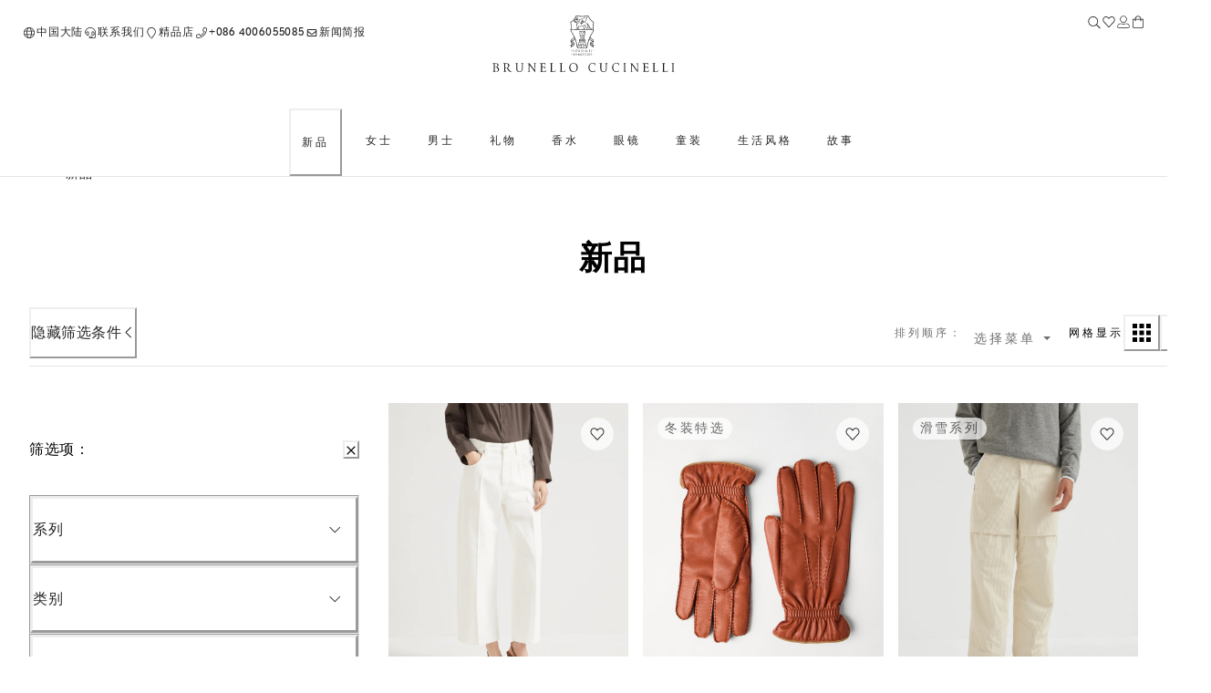

--- FILE ---
content_type: text/html; charset=utf-8
request_url: https://shop.brunellocucinelli.cn/zh-cn/%E6%96%B0%E5%93%81/
body_size: 111708
content:
<!doctype html><html lang="zh"><head><meta name="charset" content="utf-8"/><meta name="viewport" content="width=device-width, initial-scale=1.0, minimum-scale=1.0, maximum-scale=5.0"/><meta name="format-detection" content="telephone=no"/><link data-react-helmet="true" rel="apple-touch-icon" sizes="180x180" href="/mobify/bundle/400/static/img/global/apple-touch-icon.png"/><link data-react-helmet="true" rel="icon" type="image/png" sizes="32x32" href="/mobify/bundle/400/static/img/global/favicon-32x32.png"/><link data-react-helmet="true" rel="icon" type="image/png" sizes="16x16" href="/mobify/bundle/400/static/img/global/favicon-16x16.png"/><link data-react-helmet="true" rel="manifest" href="/mobify/bundle/400/static/manifest.json"/><link data-react-helmet="true" rel="alternate" hrefLang="en-RU" href="https://shop.brunellocucinelli.com/en-ru/new-arrivals/"/><link data-react-helmet="true" rel="alternate" hrefLang="ru-RU" href="https://shop.brunellocucinelli.com/ru-ru/%D0%BD%D0%BE%D0%B2%D1%8B%D0%B5-%D0%BF%D0%BE%D1%81%D1%82%D1%83%D0%BF%D0%BB%D0%B5%D0%BD%D0%B8%D1%8F/"/><link data-react-helmet="true" rel="alternate" hrefLang="ru-KG" href="https://shop.brunellocucinelli.com/ru-kg/%D0%BD%D0%BE%D0%B2%D1%8B%D0%B5-%D0%BF%D0%BE%D1%81%D1%82%D1%83%D0%BF%D0%BB%D0%B5%D0%BD%D0%B8%D1%8F/"/><link data-react-helmet="true" rel="alternate" hrefLang="ru-BY" href="https://shop.brunellocucinelli.com/ru-by/%D0%BD%D0%BE%D0%B2%D1%8B%D0%B5-%D0%BF%D0%BE%D1%81%D1%82%D1%83%D0%BF%D0%BB%D0%B5%D0%BD%D0%B8%D1%8F/"/><link data-react-helmet="true" rel="alternate" hrefLang="en-GE" href="https://shop.brunellocucinelli.com/en-ge/new-arrivals/"/><link data-react-helmet="true" rel="alternate" hrefLang="ru-AM" href="https://shop.brunellocucinelli.com/ru-am/%D0%BD%D0%BE%D0%B2%D1%8B%D0%B5-%D0%BF%D0%BE%D1%81%D1%82%D1%83%D0%BF%D0%BB%D0%B5%D0%BD%D0%B8%D1%8F/"/><link data-react-helmet="true" rel="alternate" hrefLang="ru-UZ" href="https://shop.brunellocucinelli.com/ru-uz/%D0%BD%D0%BE%D0%B2%D1%8B%D0%B5-%D0%BF%D0%BE%D1%81%D1%82%D1%83%D0%BF%D0%BB%D0%B5%D0%BD%D0%B8%D1%8F/"/><link data-react-helmet="true" rel="alternate" hrefLang="ru-AZ" href="https://shop.brunellocucinelli.com/ru-az/%D0%BD%D0%BE%D0%B2%D1%8B%D0%B5-%D0%BF%D0%BE%D1%81%D1%82%D1%83%D0%BF%D0%BB%D0%B5%D0%BD%D0%B8%D1%8F/"/><link data-react-helmet="true" rel="alternate" hrefLang="en-JP" href="https://shop.brunellocucinelli.com/en-jp/new-arrivals/"/><link data-react-helmet="true" rel="alternate" hrefLang="en-PH" href="https://shop.brunellocucinelli.com/en-ph/new-arrivals/"/><link data-react-helmet="true" rel="alternate" hrefLang="en-VN" href="https://shop.brunellocucinelli.com/en-vn/new-arrivals/"/><link data-react-helmet="true" rel="alternate" hrefLang="ja-JP" href="https://shop.brunellocucinelli.com/ja-jp/%E6%96%B0%E7%9D%80%E5%95%86%E5%93%81/"/><link data-react-helmet="true" rel="alternate" hrefLang="ko-KR" href="https://shop.brunellocucinelli.com/ko-kr/%EC%8B%A0%EC%83%81%ED%92%88/"/><link data-react-helmet="true" rel="alternate" hrefLang="zh-HK" href="https://shop.brunellocucinelli.com/zh-hk/%E6%96%B0%E5%93%81/"/><link data-react-helmet="true" rel="alternate" hrefLang="zh-TW" href="https://shop.brunellocucinelli.com/zh-tw/%E6%96%B0%E5%93%81/"/><link data-react-helmet="true" rel="alternate" hrefLang="en-HK" href="https://shop.brunellocucinelli.com/en-hk/new-arrivals/"/><link data-react-helmet="true" rel="alternate" hrefLang="en-TW" href="https://shop.brunellocucinelli.com/en-tw/new-arrivals/"/><link data-react-helmet="true" rel="alternate" hrefLang="en-KR" href="https://shop.brunellocucinelli.com/en-kr/new-arrivals/"/><link data-react-helmet="true" rel="alternate" hrefLang="en-MY" href="https://shop.brunellocucinelli.com/en-my/new-arrivals/"/><link data-react-helmet="true" rel="alternate" hrefLang="en-TH" href="https://shop.brunellocucinelli.com/en-th/new-arrivals/"/><link data-react-helmet="true" rel="alternate" hrefLang="en-KH" href="https://shop.brunellocucinelli.com/en-kh/new-arrivals/"/><link data-react-helmet="true" rel="alternate" hrefLang="en-ID" href="https://shop.brunellocucinelli.com/en-id/new-arrivals/"/><link data-react-helmet="true" rel="alternate" hrefLang="en-MO" href="https://shop.brunellocucinelli.com/en-mo/new-arrivals/"/><link data-react-helmet="true" rel="alternate" hrefLang="en-MN" href="https://shop.brunellocucinelli.com/en-mn/new-arrivals/"/><link data-react-helmet="true" rel="alternate" hrefLang="en-IN" href="https://shop.brunellocucinelli.com/en-in/new-arrivals/"/><link data-react-helmet="true" rel="alternate" hrefLang="zh-MO" href="https://shop.brunellocucinelli.com/zh-mo/%E6%96%B0%E5%93%81/"/><link data-react-helmet="true" rel="alternate" hrefLang="en-SG" href="https://shop.brunellocucinelli.com/en-sg/new-arrivals/"/><link data-react-helmet="true" rel="alternate" hrefLang="en-CA" href="https://shop.brunellocucinelli.com/en-ca/new-arrivals/"/><link data-react-helmet="true" rel="alternate" hrefLang="fr-CA" href="https://shop.brunellocucinelli.com/fr-ca/nouveautes/"/><link data-react-helmet="true" rel="alternate" hrefLang="en-US" href="https://shop.brunellocucinelli.com/en-us/new-arrivals/"/><link data-react-helmet="true" rel="alternate" hrefLang="es-US" href="https://shop.brunellocucinelli.com/es-us/novedades/"/><link data-react-helmet="true" rel="alternate" hrefLang="en-CN" href="https://shop.brunellocucinelli.cn/en-cn/new-arrivals/"/><link data-react-helmet="true" rel="alternate" hrefLang="zh-CN" href="https://shop.brunellocucinelli.cn/zh-cn/%E6%96%B0%E5%93%81/"/><link data-react-helmet="true" rel="alternate" hrefLang="en-AU" href="https://shop.brunellocucinelli.com/en-au/new-arrivals/"/><link data-react-helmet="true" rel="alternate" hrefLang="en-TN" href="https://shop.brunellocucinelli.com/en-tn/new-arrivals/"/><link data-react-helmet="true" rel="alternate" hrefLang="en-TR" href="https://shop.brunellocucinelli.com/en-tr/new-arrivals/"/><link data-react-helmet="true" rel="alternate" hrefLang="es-UY" href="https://shop.brunellocucinelli.com/es-uy/novedades/"/><link data-react-helmet="true" rel="alternate" hrefLang="en-CL" href="https://shop.brunellocucinelli.com/en-cl/new-arrivals/"/><link data-react-helmet="true" rel="alternate" hrefLang="en-KZ" href="https://shop.brunellocucinelli.com/en-kz/new-arrivals/"/><link data-react-helmet="true" rel="alternate" hrefLang="en-LB" href="https://shop.brunellocucinelli.com/en-lb/new-arrivals/"/><link data-react-helmet="true" rel="alternate" hrefLang="en-MK" href="https://shop.brunellocucinelli.com/en-mk/new-arrivals/"/><link data-react-helmet="true" rel="alternate" hrefLang="es-CL" href="https://shop.brunellocucinelli.com/es-cl/novedades/"/><link data-react-helmet="true" rel="alternate" hrefLang="en-JO" href="https://shop.brunellocucinelli.com/en-jo/new-arrivals/"/><link data-react-helmet="true" rel="alternate" hrefLang="en-IQ" href="https://shop.brunellocucinelli.com/en-iq/new-arrivals/"/><link data-react-helmet="true" rel="alternate" hrefLang="en-ZA" href="https://shop.brunellocucinelli.com/en-za/new-arrivals/"/><link data-react-helmet="true" rel="alternate" hrefLang="ru-KZ" href="https://shop.brunellocucinelli.com/ru-kz/%D0%BD%D0%BE%D0%B2%D1%8B%D0%B5-%D0%BF%D0%BE%D1%81%D1%82%D1%83%D0%BF%D0%BB%D0%B5%D0%BD%D0%B8%D1%8F/"/><link data-react-helmet="true" rel="alternate" hrefLang="es-CO" href="https://shop.brunellocucinelli.com/es-co/novedades/"/><link data-react-helmet="true" rel="alternate" hrefLang="en-IL" href="https://shop.brunellocucinelli.com/en-il/new-arrivals/"/><link data-react-helmet="true" rel="alternate" hrefLang="es-AR" href="https://shop.brunellocucinelli.com/es-ar/novedades/"/><link data-react-helmet="true" rel="alternate" hrefLang="es-PR" href="https://shop.brunellocucinelli.com/es-pr/novedades/"/><link data-react-helmet="true" rel="alternate" hrefLang="en-NZ" href="https://shop.brunellocucinelli.com/en-nz/new-arrivals/"/><link data-react-helmet="true" rel="alternate" hrefLang="es-PE" href="https://shop.brunellocucinelli.com/es-pe/novedades/"/><link data-react-helmet="true" rel="alternate" hrefLang="en-NO" href="https://shop.brunellocucinelli.com/en-no/new-arrivals/"/><link data-react-helmet="true" rel="alternate" hrefLang="en-ME" href="https://shop.brunellocucinelli.com/en-me/new-arrivals/"/><link data-react-helmet="true" rel="alternate" hrefLang="de-CH" href="https://shop.brunellocucinelli.com/de-ch/neu-eingetroffen/"/><link data-react-helmet="true" rel="alternate" hrefLang="de-LI" href="https://shop.brunellocucinelli.com/de-li/neu-eingetroffen/"/><link data-react-helmet="true" rel="alternate" hrefLang="en-JE" href="https://shop.brunellocucinelli.com/en-je/new-arrivals/"/><link data-react-helmet="true" rel="alternate" hrefLang="en-RS" href="https://shop.brunellocucinelli.com/en-rs/new-arrivals/"/><link data-react-helmet="true" rel="alternate" hrefLang="en-BA" href="https://shop.brunellocucinelli.com/en-ba/new-arrivals/"/><link data-react-helmet="true" rel="alternate" hrefLang="en-IS" href="https://shop.brunellocucinelli.com/en-is/new-arrivals/"/><link data-react-helmet="true" rel="alternate" hrefLang="fr-GD" href="https://shop.brunellocucinelli.com/fr-gd/nouveautes/"/><link data-react-helmet="true" rel="alternate" hrefLang="en-AL" href="https://shop.brunellocucinelli.com/en-al/new-arrivals/"/><link data-react-helmet="true" rel="alternate" hrefLang="fr-CH" href="https://shop.brunellocucinelli.com/fr-ch/nouveautes/"/><link data-react-helmet="true" rel="alternate" hrefLang="en-GL" href="https://shop.brunellocucinelli.com/en-gl/new-arrivals/"/><link data-react-helmet="true" rel="alternate" hrefLang="en-CH" href="https://shop.brunellocucinelli.com/en-ch/new-arrivals/"/><link data-react-helmet="true" rel="alternate" hrefLang="en-GB" href="https://shop.brunellocucinelli.com/en-gb/new-arrivals/"/><link data-react-helmet="true" rel="alternate" hrefLang="en-CZ" href="https://shop.brunellocucinelli.com/en-cz/new-arrivals/"/><link data-react-helmet="true" rel="alternate" hrefLang="en-PL" href="https://shop.brunellocucinelli.com/en-pl/new-arrivals/"/><link data-react-helmet="true" rel="alternate" hrefLang="en-DE" href="https://shop.brunellocucinelli.com/en-de/new-arrivals/"/><link data-react-helmet="true" rel="alternate" hrefLang="en-PT" href="https://shop.brunellocucinelli.com/en-pt/new-arrivals/"/><link data-react-helmet="true" rel="alternate" hrefLang="fr-MC" href="https://shop.brunellocucinelli.com/fr-mc/nouveautes/"/><link data-react-helmet="true" rel="alternate" hrefLang="en-GR" href="https://shop.brunellocucinelli.com/en-gr/new-arrivals/"/><link data-react-helmet="true" rel="alternate" hrefLang="en-CY" href="https://shop.brunellocucinelli.com/en-cy/new-arrivals/"/><link data-react-helmet="true" rel="alternate" hrefLang="en-IE" href="https://shop.brunellocucinelli.com/en-ie/new-arrivals/"/><link data-react-helmet="true" rel="alternate" hrefLang="en-EE" href="https://shop.brunellocucinelli.com/en-ee/new-arrivals/"/><link data-react-helmet="true" rel="alternate" hrefLang="en-HR" href="https://shop.brunellocucinelli.com/en-hr/new-arrivals/"/><link data-react-helmet="true" rel="alternate" hrefLang="en-LV" href="https://shop.brunellocucinelli.com/en-lv/new-arrivals/"/><link data-react-helmet="true" rel="alternate" hrefLang="en-LU" href="https://shop.brunellocucinelli.com/en-lu/new-arrivals/"/><link data-react-helmet="true" rel="alternate" hrefLang="en-LT" href="https://shop.brunellocucinelli.com/en-lt/new-arrivals/"/><link data-react-helmet="true" rel="alternate" hrefLang="en-DK" href="https://shop.brunellocucinelli.com/en-dk/new-arrivals/"/><link data-react-helmet="true" rel="alternate" hrefLang="en-HU" href="https://shop.brunellocucinelli.com/en-hu/new-arrivals/"/><link data-react-helmet="true" rel="alternate" hrefLang="en-UA" href="https://shop.brunellocucinelli.com/en-ua/new-arrivals/"/><link data-react-helmet="true" rel="alternate" hrefLang="es-ES" href="https://shop.brunellocucinelli.com/es-es/novedades/"/><link data-react-helmet="true" rel="alternate" hrefLang="en-MC" href="https://shop.brunellocucinelli.com/en-mc/new-arrivals/"/><link data-react-helmet="true" rel="alternate" hrefLang="fr-LU" href="https://shop.brunellocucinelli.com/fr-lu/nouveautes/"/><link data-react-helmet="true" rel="alternate" hrefLang="fr-FR" href="https://shop.brunellocucinelli.com/fr-fr/nouveautes/"/><link data-react-helmet="true" rel="alternate" hrefLang="de-DE" href="https://shop.brunellocucinelli.com/de-de/neu-eingetroffen/"/><link data-react-helmet="true" rel="alternate" hrefLang="en-NL" href="https://shop.brunellocucinelli.com/en-nl/new-arrivals/"/><link data-react-helmet="true" rel="alternate" hrefLang="en-RO" href="https://shop.brunellocucinelli.com/en-ro/new-arrivals/"/><link data-react-helmet="true" rel="alternate" hrefLang="it-IT" href="https://shop.brunellocucinelli.com/it-it/nuovi-arrivi/"/><link data-react-helmet="true" rel="alternate" hrefLang="en-BG" href="https://shop.brunellocucinelli.com/en-bg/new-arrivals/"/><link data-react-helmet="true" rel="alternate" hrefLang="en-BE" href="https://shop.brunellocucinelli.com/en-be/new-arrivals/"/><link data-react-helmet="true" rel="alternate" hrefLang="en-FI" href="https://shop.brunellocucinelli.com/en-fi/new-arrivals/"/><link data-react-helmet="true" rel="alternate" hrefLang="en-MT" href="https://shop.brunellocucinelli.com/en-mt/new-arrivals/"/><link data-react-helmet="true" rel="alternate" hrefLang="en-ES" href="https://shop.brunellocucinelli.com/en-es/new-arrivals/"/><link data-react-helmet="true" rel="alternate" hrefLang="en-SK" href="https://shop.brunellocucinelli.com/en-sk/new-arrivals/"/><link data-react-helmet="true" rel="alternate" hrefLang="de-AT" href="https://shop.brunellocucinelli.com/de-at/neu-eingetroffen/"/><link data-react-helmet="true" rel="alternate" hrefLang="en-FR" href="https://shop.brunellocucinelli.com/en-fr/new-arrivals/"/><link data-react-helmet="true" rel="alternate" hrefLang="en-SE" href="https://shop.brunellocucinelli.com/en-se/new-arrivals/"/><link data-react-helmet="true" rel="alternate" hrefLang="fr-BE" href="https://shop.brunellocucinelli.com/fr-be/nouveautes/"/><link data-react-helmet="true" rel="alternate" hrefLang="en-SI" href="https://shop.brunellocucinelli.com/en-si/new-arrivals/"/><link data-react-helmet="true" rel="alternate" hrefLang="en-OM" href="https://shop.brunellocucinelli.com/en-om/new-arrivals/"/><link data-react-helmet="true" rel="alternate" hrefLang="en-BH" href="https://shop.brunellocucinelli.com/en-bh/new-arrivals/"/><link data-react-helmet="true" rel="alternate" hrefLang="en-AE" href="https://shop.brunellocucinelli.com/en-ae/new-arrivals/"/><link data-react-helmet="true" rel="alternate" hrefLang="en-SA" href="https://shop.brunellocucinelli.com/en-sa/new-arrivals/"/><link data-react-helmet="true" rel="alternate" hrefLang="en-KW" href="https://shop.brunellocucinelli.com/en-kw/new-arrivals/"/><link data-react-helmet="true" rel="alternate" hrefLang="en-QA" href="https://shop.brunellocucinelli.com/en-qa/new-arrivals/"/><link data-react-helmet="true" rel="canonical" href="https://shop.brunellocucinelli.cn/zh-cn/%E6%96%B0%E5%93%81/"/><meta data-react-helmet="true" name="facebook-domain-verification" content="ho3asoin4cklij4qzj05vguumrz67e"/><meta data-react-helmet="true" name="msvalidate.01" content="8674B57EA3ABCF8A1E526891C17F89FB"/><meta data-react-helmet="true" name="yandex-verification" content="f34500f45e930a1a"/><meta data-react-helmet="true" name="applicable-device" content="pc,mobile"/><meta data-react-helmet="true" name="baidu-site-verification" content="gTZVvynySO"/><meta data-react-helmet="true" name="theme-color" content="#f3f3f3"/><meta data-react-helmet="true" name="apple-mobile-web-app-title" content="Brunello Cucinelli"/><meta data-react-helmet="true" name="description" content="新品：探索最新男士、女士和儿童服装和配饰系列。在Brunello Cucinelli网上精品店发现更多。"/><meta data-react-helmet="true" name="keywords" content="Brunello Cucinelli官方网店"/><script data-react-helmet="true" src="/mobify/bundle/400/static/head-active_data.js" id="headActiveData" type="text/javascript"></script><script data-react-helmet="true" type="application/ld+json">{
        "@context":"http://schema.org/","@type":"BreadcrumbList",
        "itemListElement":[
        {"@type":"ListItem","position":1,"item":"https://pwa-cucinelli-production.mobify-storefront.com/zh-cn/%E6%96%B0%E5%93%81/","name":"新品"}
    ]}</script><title data-react-helmet="true">男士、女士和儿童新品 | Brunello Cucinelli</title>
<script>(window.BOOMR_mq=window.BOOMR_mq||[]).push(["addVar",{"rua.upush":"false","rua.cpush":"false","rua.upre":"false","rua.cpre":"false","rua.uprl":"false","rua.cprl":"false","rua.cprf":"false","rua.trans":"SJ-86d59ea1-48c3-4870-bc17-e7edce8478fa","rua.cook":"true","rua.ims":"false","rua.ufprl":"false","rua.cfprl":"false","rua.isuxp":"false","rua.texp":"norulematch","rua.ceh":"false","rua.ueh":"false","rua.ieh.st":"0"}]);</script>
                              <script>!function(e){var n="https://s.go-mpulse.net/boomerang/";if("False"=="True")e.BOOMR_config=e.BOOMR_config||{},e.BOOMR_config.PageParams=e.BOOMR_config.PageParams||{},e.BOOMR_config.PageParams.pci=!0,n="https://s2.go-mpulse.net/boomerang/";if(window.BOOMR_API_key="8FQKE-YNVN4-ET5HZ-FFC94-YHX4B",function(){function e(){if(!r){var e=document.createElement("script");e.id="boomr-scr-as",e.src=window.BOOMR.url,e.async=!0,o.appendChild(e),r=!0}}function t(e){r=!0;var n,t,a,i,d=document,O=window;if(window.BOOMR.snippetMethod=e?"if":"i",t=function(e,n){var t=d.createElement("script");t.id=n||"boomr-if-as",t.src=window.BOOMR.url,BOOMR_lstart=(new Date).getTime(),e=e||d.body,e.appendChild(t)},!window.addEventListener&&window.attachEvent&&navigator.userAgent.match(/MSIE [67]\./))return window.BOOMR.snippetMethod="s",void t(o,"boomr-async");a=document.createElement("IFRAME"),a.src="about:blank",a.title="",a.role="presentation",a.loading="eager",i=(a.frameElement||a).style,i.width=0,i.height=0,i.border=0,i.display="none",o.appendChild(a);try{O=a.contentWindow,d=O.document.open()}catch(_){n=document.domain,a.src="javascript:var d=document.open();d.domain='"+n+"';void 0;",O=a.contentWindow,d=O.document.open()}if(n)d._boomrl=function(){this.domain=n,t()},d.write("<bo"+"dy onload='document._boomrl();'>");else if(O._boomrl=function(){t()},O.addEventListener)O.addEventListener("load",O._boomrl,!1);else if(O.attachEvent)O.attachEvent("onload",O._boomrl);d.close()}function a(e){window.BOOMR_onload=e&&e.timeStamp||(new Date).getTime()}if(!window.BOOMR||!window.BOOMR.version&&!window.BOOMR.snippetExecuted){window.BOOMR=window.BOOMR||{},window.BOOMR.snippetStart=(new Date).getTime(),window.BOOMR.snippetExecuted=!0,window.BOOMR.snippetVersion=14,window.BOOMR.url=n+"8FQKE-YNVN4-ET5HZ-FFC94-YHX4B";var i=document.currentScript||document.getElementsByTagName("script")[0],o=i.parentNode,r=!1,d=document.createElement("link");if(d.relList&&"function"==typeof d.relList.supports&&d.relList.supports("preload")&&"as"in d)window.BOOMR.snippetMethod="p",d.href=window.BOOMR.url,d.rel="preload",d.as="script",d.addEventListener("load",e),d.addEventListener("error",function(){t(!0)}),setTimeout(function(){if(!r)t(!0)},3e3),BOOMR_lstart=(new Date).getTime(),o.appendChild(d);else t(!1);if(window.addEventListener)window.addEventListener("load",a,!1);else if(window.attachEvent)window.attachEvent("onload",a)}}(),"".length>0)if(e&&"performance"in e&&e.performance&&"function"==typeof e.performance.setResourceTimingBufferSize)e.performance.setResourceTimingBufferSize();!function(){if(BOOMR=e.BOOMR||{},BOOMR.plugins=BOOMR.plugins||{},!BOOMR.plugins.AK){var n="false"=="true"?1:0,t="cookiepresent",a="clp2nvaxibyfc2ln2qoq-f-48fc5cfe1-clientnsv4-s.akamaihd.net",i="false"=="true"?2:1,o={"ak.v":"39","ak.cp":"1334904","ak.ai":parseInt("559417",10),"ak.ol":"0","ak.cr":8,"ak.ipv":4,"ak.proto":"h2","ak.rid":"1c7b13fb","ak.r":42169,"ak.a2":n,"ak.m":"a","ak.n":"essl","ak.bpcip":"18.223.166.0","ak.cport":48148,"ak.gh":"23.52.43.85","ak.quicv":"","ak.tlsv":"tls1.3","ak.0rtt":"","ak.0rtt.ed":"","ak.csrc":"-","ak.acc":"","ak.t":"1768805405","ak.ak":"hOBiQwZUYzCg5VSAfCLimQ==HdDdXVgzXdKmZbt43l/6KYSeScQsjDWo08e19K+hHjMuwVm1CTaVVFVmnDZ8xtRctwFPz+Q+HGTALeCnrA8GU9MCUpmMx8Qm9mtaCaDwb4FzCx5PBpkXws7SDQoEVGl/sEwUeaSzQIxWFcDSrhUXzQsEI8KZ/v8/yKjjeLU+51+sBMYhOJ/2QIRGGCDCZE8Evu+1g9SsVgbxp8t6oFO719AK/[base64]","ak.pv":"202","ak.dpoabenc":"","ak.tf":i};if(""!==t)o["ak.ruds"]=t;var r={i:!1,av:function(n){var t="http.initiator";if(n&&(!n[t]||"spa_hard"===n[t]))o["ak.feo"]=void 0!==e.aFeoApplied?1:0,BOOMR.addVar(o)},rv:function(){var e=["ak.bpcip","ak.cport","ak.cr","ak.csrc","ak.gh","ak.ipv","ak.m","ak.n","ak.ol","ak.proto","ak.quicv","ak.tlsv","ak.0rtt","ak.0rtt.ed","ak.r","ak.acc","ak.t","ak.tf"];BOOMR.removeVar(e)}};BOOMR.plugins.AK={akVars:o,akDNSPreFetchDomain:a,init:function(){if(!r.i){var e=BOOMR.subscribe;e("before_beacon",r.av,null,null),e("onbeacon",r.rv,null,null),r.i=!0}return this},is_complete:function(){return!0}}}}()}(window);</script></head><body><div><svg xmlns="http://www.w3.org/2000/svg" xmlns:xlink="http://www.w3.org/1999/xlink" style="position: absolute; width: 0; height: 0" aria-hidden="true" id="__SVG_SPRITE_NODE__"></svg></div><div class="react-target"><style data-emotion="css-global 8q3t4k">:host,:root,[data-theme]{--chakra-ring-inset:var(--chakra-empty,/*!*/ /*!*/);--chakra-ring-offset-width:0px;--chakra-ring-offset-color:#fff;--chakra-ring-color:rgba(66, 153, 225, 0.6);--chakra-ring-offset-shadow:0 0 #0000;--chakra-ring-shadow:0 0 #0000;--chakra-space-x-reverse:0;--chakra-space-y-reverse:0;--chakra-colors-transparent:transparent;--chakra-colors-current:currentColor;--chakra-colors-black:#000000;--chakra-colors-white:#FFFFFF;--chakra-colors-whiteAlpha-50:rgba(255, 255, 255, 0.04);--chakra-colors-whiteAlpha-100:rgba(255, 255, 255, 0.06);--chakra-colors-whiteAlpha-200:rgba(255, 255, 255, 0.08);--chakra-colors-whiteAlpha-300:rgba(255, 255, 255, 0.16);--chakra-colors-whiteAlpha-400:rgba(255, 255, 255, 0.24);--chakra-colors-whiteAlpha-500:rgba(255, 255, 255, 0.36);--chakra-colors-whiteAlpha-600:rgba(255, 255, 255, 0.48);--chakra-colors-whiteAlpha-700:rgba(255, 255, 255, 0.64);--chakra-colors-whiteAlpha-800:rgba(255, 255, 255, 0.80);--chakra-colors-whiteAlpha-900:rgba(255, 255, 255, 0.92);--chakra-colors-blackAlpha-50:rgba(0, 0, 0, 0.04);--chakra-colors-blackAlpha-100:rgba(0, 0, 0, 0.06);--chakra-colors-blackAlpha-200:rgba(0, 0, 0, 0.08);--chakra-colors-blackAlpha-300:rgba(0, 0, 0, 0.16);--chakra-colors-blackAlpha-400:rgba(0, 0, 0, 0.24);--chakra-colors-blackAlpha-500:rgba(0, 0, 0, 0.36);--chakra-colors-blackAlpha-600:rgba(0, 0, 0, 0.48);--chakra-colors-blackAlpha-700:rgba(0, 0, 0, 0.64);--chakra-colors-blackAlpha-800:rgba(0, 0, 0, 0.80);--chakra-colors-blackAlpha-900:rgba(0, 0, 0, 0.92);--chakra-colors-gray-50:#F7FAFC;--chakra-colors-gray-100:#EDF2F7;--chakra-colors-gray-200:#E2E8F0;--chakra-colors-gray-300:#CBD5E0;--chakra-colors-gray-400:#A0AEC0;--chakra-colors-gray-500:#718096;--chakra-colors-gray-600:#4A5568;--chakra-colors-gray-700:#2D3748;--chakra-colors-gray-800:#1A202C;--chakra-colors-gray-900:#171923;--chakra-colors-red-50:#FFF5F5;--chakra-colors-red-100:#FED7D7;--chakra-colors-red-200:#FEB2B2;--chakra-colors-red-300:#FC8181;--chakra-colors-red-400:#F56565;--chakra-colors-red-500:#E53E3E;--chakra-colors-red-600:#C53030;--chakra-colors-red-700:#9B2C2C;--chakra-colors-red-800:#822727;--chakra-colors-red-900:#63171B;--chakra-colors-orange-50:#FFFAF0;--chakra-colors-orange-100:#FEEBC8;--chakra-colors-orange-200:#FBD38D;--chakra-colors-orange-300:#F6AD55;--chakra-colors-orange-400:#ED8936;--chakra-colors-orange-500:#DD6B20;--chakra-colors-orange-600:#C05621;--chakra-colors-orange-700:#9C4221;--chakra-colors-orange-800:#7B341E;--chakra-colors-orange-900:#652B19;--chakra-colors-yellow-50:#FFFFF0;--chakra-colors-yellow-100:#FEFCBF;--chakra-colors-yellow-200:#FAF089;--chakra-colors-yellow-300:#F6E05E;--chakra-colors-yellow-400:#ECC94B;--chakra-colors-yellow-500:#D69E2E;--chakra-colors-yellow-600:#B7791F;--chakra-colors-yellow-700:#975A16;--chakra-colors-yellow-800:#744210;--chakra-colors-yellow-900:#5F370E;--chakra-colors-green-50:#F0FFF4;--chakra-colors-green-100:#C6F6D5;--chakra-colors-green-200:#9AE6B4;--chakra-colors-green-300:#68D391;--chakra-colors-green-400:#48BB78;--chakra-colors-green-500:#38A169;--chakra-colors-green-600:#2F855A;--chakra-colors-green-700:#276749;--chakra-colors-green-800:#22543D;--chakra-colors-green-900:#1C4532;--chakra-colors-teal-50:#E6FFFA;--chakra-colors-teal-100:#B2F5EA;--chakra-colors-teal-200:#81E6D9;--chakra-colors-teal-300:#4FD1C5;--chakra-colors-teal-400:#38B2AC;--chakra-colors-teal-500:#319795;--chakra-colors-teal-600:#2C7A7B;--chakra-colors-teal-700:#285E61;--chakra-colors-teal-800:#234E52;--chakra-colors-teal-900:#1D4044;--chakra-colors-blue-50:#ebf8ff;--chakra-colors-blue-100:#bee3f8;--chakra-colors-blue-200:#90cdf4;--chakra-colors-blue-300:#63b3ed;--chakra-colors-blue-400:#4299e1;--chakra-colors-blue-500:#3182ce;--chakra-colors-blue-600:#2b6cb0;--chakra-colors-blue-700:#2c5282;--chakra-colors-blue-800:#2a4365;--chakra-colors-blue-900:#1A365D;--chakra-colors-cyan-50:#EDFDFD;--chakra-colors-cyan-100:#C4F1F9;--chakra-colors-cyan-200:#9DECF9;--chakra-colors-cyan-300:#76E4F7;--chakra-colors-cyan-400:#0BC5EA;--chakra-colors-cyan-500:#00B5D8;--chakra-colors-cyan-600:#00A3C4;--chakra-colors-cyan-700:#0987A0;--chakra-colors-cyan-800:#086F83;--chakra-colors-cyan-900:#065666;--chakra-colors-purple-50:#FAF5FF;--chakra-colors-purple-100:#E9D8FD;--chakra-colors-purple-200:#D6BCFA;--chakra-colors-purple-300:#B794F4;--chakra-colors-purple-400:#9F7AEA;--chakra-colors-purple-500:#805AD5;--chakra-colors-purple-600:#6B46C1;--chakra-colors-purple-700:#553C9A;--chakra-colors-purple-800:#44337A;--chakra-colors-purple-900:#322659;--chakra-colors-pink-50:#FFF5F7;--chakra-colors-pink-100:#FED7E2;--chakra-colors-pink-200:#FBB6CE;--chakra-colors-pink-300:#F687B3;--chakra-colors-pink-400:#ED64A6;--chakra-colors-pink-500:#D53F8C;--chakra-colors-pink-600:#B83280;--chakra-colors-pink-700:#97266D;--chakra-colors-pink-800:#702459;--chakra-colors-pink-900:#521B41;--chakra-colors-color-text-button-primary-default:#ffffff;--chakra-colors-color-text-button-primary-hover:#262626;--chakra-colors-color-text-button-primary-pressed:#ffffff;--chakra-colors-color-text-button-primary-disabled:#d2d2d2;--chakra-colors-color-text-button-secondary-default:#262626;--chakra-colors-color-text-button-secondary-hover:#262626;--chakra-colors-color-text-button-secondary-pressed:#262626;--chakra-colors-color-text-button-secondary-disabled:#d2d2d2;--chakra-colors-color-text-button-newsletter-default:#ffffff;--chakra-colors-color-text-button-newsletter-hover:#262626;--chakra-colors-color-text-button-newsletter-pressed:#ffffff;--chakra-colors-color-text-button-filter-default:#262626;--chakra-colors-color-text-button-filter-hover:#262626;--chakra-colors-color-text-button-filter-pressed:#262626;--chakra-colors-color-text-button-textLink-default:#262626;--chakra-colors-color-text-button-textLink-hover:#262626;--chakra-colors-color-text-button-textLink-pressed:#262626;--chakra-colors-color-text-button-textLink-disabled:#d2d2d2;--chakra-colors-color-text-button-iconButton-default:#262626;--chakra-colors-color-text-button-iconButton-hover:#262626;--chakra-colors-color-text-button-iconButton-disabled:#d2d2d2;--chakra-colors-color-text-button-outline-default:#262626;--chakra-colors-color-text-button-outline-hover:#262626;--chakra-colors-color-text-button-outline-pressed:#262626;--chakra-colors-color-text-button-outline-disabled:#d2d2d2;--chakra-colors-color-text-button-menu-default:#262626;--chakra-colors-color-text-button-menu-negative:#ffffff;--chakra-colors-color-text-button-menu-hover:#262626;--chakra-colors-color-text-breadcrumb-inactive:#6f6f6f;--chakra-colors-color-text-breadcrumb-active:#262626;--chakra-colors-color-text-input-base:#262626;--chakra-colors-color-text-input-disabled:#6f6f6f;--chakra-colors-color-text-input-placeholder:#6f6f6f;--chakra-colors-color-text-accordion-default:#262626;--chakra-colors-color-text-accordion-hover:#262626;--chakra-colors-color-text-option-base:#262626;--chakra-colors-color-text-option-negative:#ffffff;--chakra-colors-color-text-drawer-default:#262626;--chakra-colors-color-text-tab-default:#6f6f6f;--chakra-colors-color-text-tab-active:#262626;--chakra-colors-color-text-alertText-default:#852e36;--chakra-colors-color-text-transparent:transparent;--chakra-colors-color-text-black:#262626;--chakra-colors-color-text-white:#ffffff;--chakra-colors-color-text-grey-100:#fafafa;--chakra-colors-color-text-grey-200:#f2f2f2;--chakra-colors-color-text-grey-300:#e5e5e5;--chakra-colors-color-text-grey-400:#d2d2d2;--chakra-colors-color-text-grey-500:#989898;--chakra-colors-color-text-grey-600:#6f6f6f;--chakra-colors-color-text-grey-700:#56575b;--chakra-colors-color-text-alpha-dark-10:rgba(0, 0, 0, 0.1);--chakra-colors-color-text-alpha-dark-30:rgba(0, 0, 0, 0.3);--chakra-colors-color-text-alpha-dark-40:rgba(38, 38, 38, 0.4);--chakra-colors-color-text-alpha-dark-50:rgba(0, 0, 0, 0.5);--chakra-colors-color-text-alpha-dark-70:rgba(38, 38, 38, 0.7);--chakra-colors-color-text-alpha-dark-80:rgba(38, 38, 38, 0.8);--chakra-colors-color-text-alpha-dark-80b:rgba(0, 0, 0, 0.8);--chakra-colors-color-text-alpha-light-30:rgba(255, 255, 255, .3);--chakra-colors-color-text-alpha-light-40:rgba(24, 10, 10, 0.4);--chakra-colors-color-text-alpha-light-70:rgba(255, 255, 255, 0.7);--chakra-colors-color-text-alpha-light-80:rgba(255, 255, 255, 0.8);--chakra-colors-color-text-alpha-light-90:rgba(255, 255, 255, 0.9);--chakra-colors-color-text-success:#3e6214;--chakra-colors-color-text-error:#922222;--chakra-colors-color-text-alert:#e07a0f;--chakra-colors-color-text-info:#e8f0fe;--chakra-colors-color-text-alertMessage-background:#f8d7da;--chakra-colors-color-text-alertMessage-text:#852e36;--chakra-colors-color-text-alertMessage-border:#f5c6cb;--chakra-colors-color-text-brown-100:#f1f0ef;--chakra-colors-color-text-brown-200:#dfdbd8;--chakra-colors-color-text-brown-300:#8d8277;--chakra-colors-color-text-brown-400:#71685f;--chakra-colors-color-text-green-100:#eef1f1;--chakra-colors-color-text-green-200:#ced4d3;--chakra-colors-color-text-green-300:#537876;--chakra-colors-color-text-green-400:#415857;--chakra-colors-color-text-blue-100:#e6ecf2;--chakra-colors-color-text-blue-200:#c6d2dc;--chakra-colors-color-text-blue-300:#698196;--chakra-colors-color-text-blue-400:#33485b;--chakra-colors-color-text-pink-100:#fcf4f4;--chakra-colors-color-text-pink-200:#f3e8e8;--chakra-colors-color-text-pink-300:#d4c5c4;--chakra-colors-color-text-pink-400:#a57b78;--chakra-colors-color-text-orange-100:#f9f0ec;--chakra-colors-color-text-orange-200:#ead1c7;--chakra-colors-color-text-orange-300:#ce9a85;--chakra-colors-color-text-orange-400:#a7674d;--chakra-colors-color-border-button-secondary:#262626;--chakra-colors-color-border-button-outline-default:#262626;--chakra-colors-color-border-button-outline-hover:#e5e5e5;--chakra-colors-color-border-button-textLink:#262626;--chakra-colors-color-border-button-none:transparent;--chakra-colors-color-border-input-primary:#262626;--chakra-colors-color-border-input-search:#e5e5e5;--chakra-colors-color-border-input-error:#922222;--chakra-colors-color-border-input-disabled:#d2d2d2;--chakra-colors-color-border-input-warning:#e07a0f;--chakra-colors-color-border-input-none:transparent;--chakra-colors-color-border-accordion-default:#e5e5e5;--chakra-colors-color-border-drawer-default:#e5e5e5;--chakra-colors-color-border-tab-default:transparent;--chakra-colors-color-border-tab-active:#262626;--chakra-colors-color-border-footer-default:#e5e5e5;--chakra-colors-color-border-header-default:#e5e5e5;--chakra-colors-color-border-alertBorder-default:#f5c6cb;--chakra-colors-color-border-transparent:transparent;--chakra-colors-color-border-black:#262626;--chakra-colors-color-border-white:#ffffff;--chakra-colors-color-border-grey-100:#fafafa;--chakra-colors-color-border-grey-200:#f2f2f2;--chakra-colors-color-border-grey-300:#e5e5e5;--chakra-colors-color-border-grey-400:#d2d2d2;--chakra-colors-color-border-grey-500:#989898;--chakra-colors-color-border-grey-600:#6f6f6f;--chakra-colors-color-border-grey-700:#56575b;--chakra-colors-color-border-alpha-dark-10:rgba(0, 0, 0, 0.1);--chakra-colors-color-border-alpha-dark-30:rgba(0, 0, 0, 0.3);--chakra-colors-color-border-alpha-dark-40:rgba(38, 38, 38, 0.4);--chakra-colors-color-border-alpha-dark-50:rgba(0, 0, 0, 0.5);--chakra-colors-color-border-alpha-dark-70:rgba(38, 38, 38, 0.7);--chakra-colors-color-border-alpha-dark-80:rgba(38, 38, 38, 0.8);--chakra-colors-color-border-alpha-dark-80b:rgba(0, 0, 0, 0.8);--chakra-colors-color-border-alpha-light-30:rgba(255, 255, 255, .3);--chakra-colors-color-border-alpha-light-40:rgba(24, 10, 10, 0.4);--chakra-colors-color-border-alpha-light-70:rgba(255, 255, 255, 0.7);--chakra-colors-color-border-alpha-light-80:rgba(255, 255, 255, 0.8);--chakra-colors-color-border-alpha-light-90:rgba(255, 255, 255, 0.9);--chakra-colors-color-border-success:#3e6214;--chakra-colors-color-border-error:#922222;--chakra-colors-color-border-alert:#e07a0f;--chakra-colors-color-border-info:#e8f0fe;--chakra-colors-color-border-alertMessage-background:#f8d7da;--chakra-colors-color-border-alertMessage-text:#852e36;--chakra-colors-color-border-alertMessage-border:#f5c6cb;--chakra-colors-color-border-brown-100:#f1f0ef;--chakra-colors-color-border-brown-200:#dfdbd8;--chakra-colors-color-border-brown-300:#8d8277;--chakra-colors-color-border-brown-400:#71685f;--chakra-colors-color-border-green-100:#eef1f1;--chakra-colors-color-border-green-200:#ced4d3;--chakra-colors-color-border-green-300:#537876;--chakra-colors-color-border-green-400:#415857;--chakra-colors-color-border-blue-100:#e6ecf2;--chakra-colors-color-border-blue-200:#c6d2dc;--chakra-colors-color-border-blue-300:#698196;--chakra-colors-color-border-blue-400:#33485b;--chakra-colors-color-border-pink-100:#fcf4f4;--chakra-colors-color-border-pink-200:#f3e8e8;--chakra-colors-color-border-pink-300:#d4c5c4;--chakra-colors-color-border-pink-400:#a57b78;--chakra-colors-color-border-orange-100:#f9f0ec;--chakra-colors-color-border-orange-200:#ead1c7;--chakra-colors-color-border-orange-300:#ce9a85;--chakra-colors-color-border-orange-400:#a7674d;--chakra-colors-color-background-button-primary-default:#262626;--chakra-colors-color-background-button-primary-hover:#e5e5e5;--chakra-colors-color-background-button-primary-pressed:#262626;--chakra-colors-color-background-button-primary-disabled:#d2d2d2;--chakra-colors-color-background-button-secondary-default:#ffffff;--chakra-colors-color-background-button-secondary-hover:#e5e5e5;--chakra-colors-color-background-button-secondary-pressed:#ffffff;--chakra-colors-color-background-button-secondary-disabled:#d2d2d2;--chakra-colors-color-background-button-newsletter-default:#262626;--chakra-colors-color-background-button-newsletter-hover:#e5e5e5;--chakra-colors-color-background-button-newsletter-pressed:#262626;--chakra-colors-color-background-button-filter-default:#f2f2f2;--chakra-colors-color-background-button-filter-hover:#f2f2f2;--chakra-colors-color-background-button-filter-pressed:#f2f2f2;--chakra-colors-color-background-button-iconButton-default:rgba(255, 255, 255, 0.7);--chakra-colors-color-background-button-iconButton-hover:#ffffff;--chakra-colors-color-background-button-outline-default:transparent;--chakra-colors-color-background-button-outline-hover:#e5e5e5;--chakra-colors-color-background-button-outline-pressed:transparent;--chakra-colors-color-background-button-outline-disabled:#d2d2d2;--chakra-colors-color-background-button-none:transparent;--chakra-colors-color-background-accordion-default:#ffffff;--chakra-colors-color-background-accordion-hover:#ffffff;--chakra-colors-color-background-option-base:#ffffff;--chakra-colors-color-background-option-active:#262626;--chakra-colors-color-background-option-hover:#f2f2f2;--chakra-colors-color-background-loader-default:rgba(38, 38, 38, 0.4);--chakra-colors-color-background-header-default:#ffffff;--chakra-colors-color-background-header-gradient:linear-gradient(to bottom, rgba(0, 0, 0, .6) 0, rgba(38, 38, 38, .1) 100%);--chakra-colors-color-background-sizeSelector-default:#ffffff;--chakra-colors-color-background-sizeSelector-desktop:rgba(255, 255, 255, 0.9);--chakra-colors-color-background-darkOverlay-default:rgba(0, 0, 0, 0.5);--chakra-colors-color-background-alertBackground-default:#f8d7da;--chakra-colors-color-background-accessibility-default:#f2f2f2;--chakra-colors-color-background-transparent:transparent;--chakra-colors-color-background-black:#262626;--chakra-colors-color-background-white:#ffffff;--chakra-colors-color-background-grey-100:#fafafa;--chakra-colors-color-background-grey-200:#f2f2f2;--chakra-colors-color-background-grey-300:#e5e5e5;--chakra-colors-color-background-grey-400:#d2d2d2;--chakra-colors-color-background-grey-500:#989898;--chakra-colors-color-background-grey-600:#6f6f6f;--chakra-colors-color-background-grey-700:#56575b;--chakra-colors-color-background-alpha-dark-10:rgba(0, 0, 0, 0.1);--chakra-colors-color-background-alpha-dark-30:rgba(0, 0, 0, 0.3);--chakra-colors-color-background-alpha-dark-40:rgba(38, 38, 38, 0.4);--chakra-colors-color-background-alpha-dark-50:rgba(0, 0, 0, 0.5);--chakra-colors-color-background-alpha-dark-70:rgba(38, 38, 38, 0.7);--chakra-colors-color-background-alpha-dark-80:rgba(38, 38, 38, 0.8);--chakra-colors-color-background-alpha-dark-80b:rgba(0, 0, 0, 0.8);--chakra-colors-color-background-alpha-light-30:rgba(255, 255, 255, .3);--chakra-colors-color-background-alpha-light-40:rgba(24, 10, 10, 0.4);--chakra-colors-color-background-alpha-light-70:rgba(255, 255, 255, 0.7);--chakra-colors-color-background-alpha-light-80:rgba(255, 255, 255, 0.8);--chakra-colors-color-background-alpha-light-90:rgba(255, 255, 255, 0.9);--chakra-colors-color-background-success:#3e6214;--chakra-colors-color-background-error:#922222;--chakra-colors-color-background-alert:#e07a0f;--chakra-colors-color-background-info:#e8f0fe;--chakra-colors-color-background-alertMessage-background:#f8d7da;--chakra-colors-color-background-alertMessage-text:#852e36;--chakra-colors-color-background-alertMessage-border:#f5c6cb;--chakra-colors-color-background-brown-100:#f1f0ef;--chakra-colors-color-background-brown-200:#dfdbd8;--chakra-colors-color-background-brown-300:#8d8277;--chakra-colors-color-background-brown-400:#71685f;--chakra-colors-color-background-green-100:#eef1f1;--chakra-colors-color-background-green-200:#ced4d3;--chakra-colors-color-background-green-300:#537876;--chakra-colors-color-background-green-400:#415857;--chakra-colors-color-background-blue-100:#e6ecf2;--chakra-colors-color-background-blue-200:#c6d2dc;--chakra-colors-color-background-blue-300:#698196;--chakra-colors-color-background-blue-400:#33485b;--chakra-colors-color-background-pink-100:#fcf4f4;--chakra-colors-color-background-pink-200:#f3e8e8;--chakra-colors-color-background-pink-300:#d4c5c4;--chakra-colors-color-background-pink-400:#a57b78;--chakra-colors-color-background-orange-100:#f9f0ec;--chakra-colors-color-background-orange-200:#ead1c7;--chakra-colors-color-background-orange-300:#ce9a85;--chakra-colors-color-background-orange-400:#a7674d;--chakra-colors-color-icon-disabled:#f2f2f2;--chakra-colors-color-icon-transparent:transparent;--chakra-colors-color-icon-black:#262626;--chakra-colors-color-icon-white:#ffffff;--chakra-colors-color-icon-grey-100:#fafafa;--chakra-colors-color-icon-grey-200:#f2f2f2;--chakra-colors-color-icon-grey-300:#e5e5e5;--chakra-colors-color-icon-grey-400:#d2d2d2;--chakra-colors-color-icon-grey-500:#989898;--chakra-colors-color-icon-grey-600:#6f6f6f;--chakra-colors-color-icon-grey-700:#56575b;--chakra-colors-color-icon-alpha-dark-10:rgba(0, 0, 0, 0.1);--chakra-colors-color-icon-alpha-dark-30:rgba(0, 0, 0, 0.3);--chakra-colors-color-icon-alpha-dark-40:rgba(38, 38, 38, 0.4);--chakra-colors-color-icon-alpha-dark-50:rgba(0, 0, 0, 0.5);--chakra-colors-color-icon-alpha-dark-70:rgba(38, 38, 38, 0.7);--chakra-colors-color-icon-alpha-dark-80:rgba(38, 38, 38, 0.8);--chakra-colors-color-icon-alpha-dark-80b:rgba(0, 0, 0, 0.8);--chakra-colors-color-icon-alpha-light-30:rgba(255, 255, 255, .3);--chakra-colors-color-icon-alpha-light-40:rgba(24, 10, 10, 0.4);--chakra-colors-color-icon-alpha-light-70:rgba(255, 255, 255, 0.7);--chakra-colors-color-icon-alpha-light-80:rgba(255, 255, 255, 0.8);--chakra-colors-color-icon-alpha-light-90:rgba(255, 255, 255, 0.9);--chakra-colors-color-icon-success:#3e6214;--chakra-colors-color-icon-error:#922222;--chakra-colors-color-icon-alert:#e07a0f;--chakra-colors-color-icon-info:#e8f0fe;--chakra-colors-color-icon-alertMessage-background:#f8d7da;--chakra-colors-color-icon-alertMessage-text:#852e36;--chakra-colors-color-icon-alertMessage-border:#f5c6cb;--chakra-colors-color-icon-brown-100:#f1f0ef;--chakra-colors-color-icon-brown-200:#dfdbd8;--chakra-colors-color-icon-brown-300:#8d8277;--chakra-colors-color-icon-brown-400:#71685f;--chakra-colors-color-icon-green-100:#eef1f1;--chakra-colors-color-icon-green-200:#ced4d3;--chakra-colors-color-icon-green-300:#537876;--chakra-colors-color-icon-green-400:#415857;--chakra-colors-color-icon-blue-100:#e6ecf2;--chakra-colors-color-icon-blue-200:#c6d2dc;--chakra-colors-color-icon-blue-300:#698196;--chakra-colors-color-icon-blue-400:#33485b;--chakra-colors-color-icon-pink-100:#fcf4f4;--chakra-colors-color-icon-pink-200:#f3e8e8;--chakra-colors-color-icon-pink-300:#d4c5c4;--chakra-colors-color-icon-pink-400:#a57b78;--chakra-colors-color-icon-orange-100:#f9f0ec;--chakra-colors-color-icon-orange-200:#ead1c7;--chakra-colors-color-icon-orange-300:#ce9a85;--chakra-colors-color-icon-orange-400:#a7674d;--chakra-borders-none:0;--chakra-borders-1px:1px solid;--chakra-borders-2px:2px solid;--chakra-borders-4px:4px solid;--chakra-borders-8px:8px solid;--chakra-fonts-heading:'Quarto',serif;--chakra-fonts-body:'GTEesti',sans-serif;--chakra-fonts-mono:SFMono-Regular,Menlo,Monaco,Consolas,"Liberation Mono","Courier New",monospace;--chakra-fontSizes-3xs:0.45rem;--chakra-fontSizes-2xs:0.625rem;--chakra-fontSizes-xs:0.75rem;--chakra-fontSizes-sm:0.875rem;--chakra-fontSizes-md:1rem;--chakra-fontSizes-lg:1.125rem;--chakra-fontSizes-xl:1.25rem;--chakra-fontSizes-2xl:1.5rem;--chakra-fontSizes-3xl:1.875rem;--chakra-fontSizes-4xl:2.25rem;--chakra-fontSizes-5xl:3rem;--chakra-fontSizes-6xl:3.75rem;--chakra-fontSizes-7xl:4.5rem;--chakra-fontSizes-8xl:6rem;--chakra-fontSizes-9xl:8rem;--chakra-fontWeights-hairline:100;--chakra-fontWeights-thin:200;--chakra-fontWeights-light:300;--chakra-fontWeights-normal:400;--chakra-fontWeights-medium:500;--chakra-fontWeights-semibold:600;--chakra-fontWeights-bold:700;--chakra-fontWeights-extrabold:800;--chakra-fontWeights-black:900;--chakra-letterSpacings-tighter:-0.05em;--chakra-letterSpacings-tight:-0.025em;--chakra-letterSpacings-normal:0;--chakra-letterSpacings-wide:0.025em;--chakra-letterSpacings-wider:0.05em;--chakra-letterSpacings-widest:0.1em;--chakra-lineHeights-3:.75rem;--chakra-lineHeights-4:1rem;--chakra-lineHeights-5:1.25rem;--chakra-lineHeights-6:1.5rem;--chakra-lineHeights-7:1.75rem;--chakra-lineHeights-8:2rem;--chakra-lineHeights-9:2.25rem;--chakra-lineHeights-10:2.5rem;--chakra-lineHeights-normal:normal;--chakra-lineHeights-none:1;--chakra-lineHeights-shorter:1.25;--chakra-lineHeights-short:1.375;--chakra-lineHeights-base:1.5;--chakra-lineHeights-tall:1.625;--chakra-lineHeights-taller:2;--chakra-radii-none:0;--chakra-radii-sm:0.125rem;--chakra-radii-base:0.25rem;--chakra-radii-md:0.375rem;--chakra-radii-lg:0.5rem;--chakra-radii-xl:0.75rem;--chakra-radii-2xl:1rem;--chakra-radii-3xl:1.5rem;--chakra-radii-full:9999px;--chakra-radii-borderRadius-input-base:0;--chakra-radii-borderRadius-button-base:0;--chakra-radii-borderRadius-button-rounded:50%;--chakra-radii-borderRadius-modal-base:0;--chakra-space-1:0.25rem;--chakra-space-2:0.5rem;--chakra-space-3:0.75rem;--chakra-space-4:1rem;--chakra-space-5:1.25rem;--chakra-space-6:1.5rem;--chakra-space-7:1.75rem;--chakra-space-8:2rem;--chakra-space-9:2.25rem;--chakra-space-10:2.5rem;--chakra-space-12:3rem;--chakra-space-14:3.5rem;--chakra-space-16:4rem;--chakra-space-20:5rem;--chakra-space-24:6rem;--chakra-space-28:7rem;--chakra-space-32:8rem;--chakra-space-36:9rem;--chakra-space-40:10rem;--chakra-space-44:11rem;--chakra-space-48:12rem;--chakra-space-52:13rem;--chakra-space-56:14rem;--chakra-space-60:15rem;--chakra-space-64:16rem;--chakra-space-72:18rem;--chakra-space-80:20rem;--chakra-space-96:24rem;--chakra-space-px:1px;--chakra-space-0-5:0.125rem;--chakra-space-1-5:0.375rem;--chakra-space-2-5:0.625rem;--chakra-space-3-5:0.875rem;--chakra-space-spacing-1:0.25rem;--chakra-space-spacing-2:0.5rem;--chakra-space-spacing-3:0.75rem;--chakra-space-spacing-4:1rem;--chakra-space-spacing-5:1.25rem;--chakra-space-spacing-6:1.5rem;--chakra-space-spacing-7:1.75rem;--chakra-space-spacing-8:2rem;--chakra-space-spacing-9:2.25rem;--chakra-space-spacing-10:2.5rem;--chakra-space-spacing-11:2.75rem;--chakra-space-spacing-12:3rem;--chakra-space-spacing-14:3.5rem;--chakra-space-spacing-16:4rem;--chakra-space-spacing-20:5rem;--chakra-space-spacing-22:5.5rem;--chakra-space-spacing-24:6rem;--chakra-space-spacing-25:6.25rem;--chakra-space-spacing-28:7rem;--chakra-space-spacing-32:8rem;--chakra-space-spacing-36:9rem;--chakra-space-spacing-40:10rem;--chakra-space-spacing-44:11rem;--chakra-space-spacing-48:12rem;--chakra-space-spacing-52:13rem;--chakra-space-spacing-56:14rem;--chakra-space-spacing-60:15rem;--chakra-space-spacing-64:16rem;--chakra-space-spacing-72:18rem;--chakra-space-spacing-80:20rem;--chakra-space-spacing-96:24rem;--chakra-space-spacing-none:0;--chakra-space-spacing-px:0.0625rem;--chakra-space-spacing-0-5:0.125rem;--chakra-space-spacing-1-5:0.375rem;--chakra-space-spacing-2-5:0.625rem;--chakra-space-spacing-3-5:0.875rem;--chakra-space-space-padding-horizontal-grid3-base:0;--chakra-space-space-padding-horizontal-grid3-sm:1rem;--chakra-space-space-padding-horizontal-grid3-xl:2rem;--chakra-space-space-padding-horizontal-grid2-base:0;--chakra-space-space-padding-horizontal-grid2-sm:1rem;--chakra-space-space-padding-horizontal-grid2-xl:2rem;--chakra-space-space-padding-vertical-gridTop-base:0.75rem;--chakra-space-space-padding-vertical-gridTop-sm:1.5rem;--chakra-space-space-padding-vertical-gridTop-xl:2.5rem;--chakra-space-space-padding-vertical-gridBottom:5.5rem;--chakra-space-space-padding-vertical-sm:0.5rem;--chakra-space-space-padding-vertical-md:0.75rem;--chakra-space-space-padding-vertical-3xl:2rem;--chakra-space-space-gap-horizontal-grid3-base:0.25rem;--chakra-space-space-gap-horizontal-grid3-md:1rem;--chakra-space-space-gap-horizontal-grid2-base:0.25rem;--chakra-space-space-gap-horizontal-grid2-sm:1rem;--chakra-shadows-xs:0 0 0 1px rgba(0, 0, 0, 0.05);--chakra-shadows-sm:0 1px 2px 0 rgba(0, 0, 0, 0.05);--chakra-shadows-base:0 1px 3px 0 rgba(0, 0, 0, 0.1),0 1px 2px 0 rgba(0, 0, 0, 0.06);--chakra-shadows-md:0 4px 6px -1px rgba(0, 0, 0, 0.1),0 2px 4px -1px rgba(0, 0, 0, 0.06);--chakra-shadows-lg:0 10px 15px -3px rgba(0, 0, 0, 0.1),0 4px 6px -2px rgba(0, 0, 0, 0.05);--chakra-shadows-xl:0 20px 25px -5px rgba(0, 0, 0, 0.1),0 10px 10px -5px rgba(0, 0, 0, 0.04);--chakra-shadows-2xl:0 25px 50px -12px rgba(0, 0, 0, 0.25);--chakra-shadows-outline:0 0 0 3px rgba(66, 153, 225, 0.6);--chakra-shadows-inner:inset 0 2px 4px 0 rgba(0,0,0,0.06);--chakra-shadows-none:none;--chakra-shadows-dark-lg:rgba(0, 0, 0, 0.1) 0px 0px 0px 1px,rgba(0, 0, 0, 0.2) 0px 5px 10px,rgba(0, 0, 0, 0.4) 0px 15px 40px;--chakra-sizes-1:0.25rem;--chakra-sizes-2:0.5rem;--chakra-sizes-3:0.75rem;--chakra-sizes-4:1rem;--chakra-sizes-5:1.25rem;--chakra-sizes-6:1.5rem;--chakra-sizes-7:1.75rem;--chakra-sizes-8:2rem;--chakra-sizes-9:2.25rem;--chakra-sizes-10:2.5rem;--chakra-sizes-12:3rem;--chakra-sizes-14:3.5rem;--chakra-sizes-16:4rem;--chakra-sizes-20:5rem;--chakra-sizes-24:6rem;--chakra-sizes-28:7rem;--chakra-sizes-32:8rem;--chakra-sizes-36:9rem;--chakra-sizes-40:10rem;--chakra-sizes-44:11rem;--chakra-sizes-48:12rem;--chakra-sizes-52:13rem;--chakra-sizes-56:14rem;--chakra-sizes-60:15rem;--chakra-sizes-64:16rem;--chakra-sizes-72:18rem;--chakra-sizes-80:20rem;--chakra-sizes-96:24rem;--chakra-sizes-px:1px;--chakra-sizes-0-5:0.125rem;--chakra-sizes-1-5:0.375rem;--chakra-sizes-2-5:0.625rem;--chakra-sizes-3-5:0.875rem;--chakra-sizes-max:max-content;--chakra-sizes-min:min-content;--chakra-sizes-full:100%;--chakra-sizes-3xs:14rem;--chakra-sizes-2xs:16rem;--chakra-sizes-xs:20rem;--chakra-sizes-sm:24rem;--chakra-sizes-md:28rem;--chakra-sizes-lg:32rem;--chakra-sizes-xl:36rem;--chakra-sizes-2xl:42rem;--chakra-sizes-3xl:48rem;--chakra-sizes-4xl:56rem;--chakra-sizes-5xl:64rem;--chakra-sizes-6xl:72rem;--chakra-sizes-7xl:80rem;--chakra-sizes-8xl:90rem;--chakra-sizes-prose:60ch;--chakra-sizes-container-sm:121.875rem;--chakra-sizes-container-md:121.875rem;--chakra-sizes-container-lg:1024px;--chakra-sizes-container-xl:121.875rem;--chakra-sizes-container-base:121.875rem;--chakra-sizes-container-xs:121.875rem;--chakra-sizes-container-xxl:121.875rem;--chakra-sizes-container-2xl:121.875rem;--chakra-sizes-size-1:0.25rem;--chakra-sizes-size-2:0.5rem;--chakra-sizes-size-3:0.75rem;--chakra-sizes-size-4:1rem;--chakra-sizes-size-5:1.25rem;--chakra-sizes-size-6:1.5rem;--chakra-sizes-size-7:1.75rem;--chakra-sizes-size-8:2rem;--chakra-sizes-size-9:2.25rem;--chakra-sizes-size-10:2.5rem;--chakra-sizes-size-11:2.75rem;--chakra-sizes-size-12:3rem;--chakra-sizes-size-14:3.5rem;--chakra-sizes-size-16:4rem;--chakra-sizes-size-18:4.5rem;--chakra-sizes-size-20:5rem;--chakra-sizes-size-icon-xs:0.875rem;--chakra-sizes-size-icon-sm:1rem;--chakra-sizes-size-icon-md:1.25rem;--chakra-sizes-size-icon-lg:1.5rem;--chakra-sizes-size-icon-xl:2rem;--chakra-sizes-size-icon-tile-button-base:1rem;--chakra-sizes-size-icon-tile-button-lg:1.125rem;--chakra-sizes-size-button-xs:11rem;--chakra-sizes-size-button-sm:17rem;--chakra-sizes-size-button-md:21.4375rem;--chakra-sizes-size-button-none:none;--chakra-sizes-size-input-height:3.375rem;--chakra-sizes-size-none:0;--chakra-sizes-size-px:0.0625rem;--chakra-sizes-size-3-5:0.875rem;--chakra-sizes-size-4-5:1.125rem;--chakra-sizes-size-6-5:1.625rem;--chakra-sizes-size-10-5:2.625rem;--chakra-sizes-size-11-5:2.875rem;--chakra-sizes-size-13-5:3.375rem;--chakra-zIndices-hide:-1;--chakra-zIndices-auto:auto;--chakra-zIndices-base:0;--chakra-zIndices-docked:10;--chakra-zIndices-dropdown:1000;--chakra-zIndices-sticky:1100;--chakra-zIndices-banner:1200;--chakra-zIndices-overlay:1300;--chakra-zIndices-modal:1400;--chakra-zIndices-popover:1500;--chakra-zIndices-skipLink:1600;--chakra-zIndices-toast:1700;--chakra-zIndices-tooltip:1800;--chakra-transition-property-common:background-color,border-color,color,fill,stroke,opacity,box-shadow,transform;--chakra-transition-property-colors:background-color,border-color,color,fill,stroke;--chakra-transition-property-dimensions:width,height;--chakra-transition-property-position:left,right,top,bottom;--chakra-transition-property-background:background-color,background-image,background-position;--chakra-transition-easing-ease-in:cubic-bezier(0.4, 0, 1, 1);--chakra-transition-easing-ease-out:cubic-bezier(0, 0, 0.2, 1);--chakra-transition-easing-ease-in-out:cubic-bezier(0.4, 0, 0.2, 1);--chakra-transition-duration-ultra-fast:50ms;--chakra-transition-duration-faster:100ms;--chakra-transition-duration-fast:150ms;--chakra-transition-duration-normal:200ms;--chakra-transition-duration-slow:300ms;--chakra-transition-duration-slower:400ms;--chakra-transition-duration-ultra-slow:500ms;--chakra-blur-none:0;--chakra-blur-sm:4px;--chakra-blur-base:8px;--chakra-blur-md:12px;--chakra-blur-lg:16px;--chakra-blur-xl:24px;--chakra-blur-2xl:40px;--chakra-blur-3xl:64px;--chakra-breakpoints-base:0rem;--chakra-breakpoints-sm:30rem;--chakra-breakpoints-md:48rem;--chakra-breakpoints-lg:64rem;--chakra-breakpoints-xl:75rem;--chakra-breakpoints-2xl:96rem;}.chakra-ui-light :host:not([data-theme]),.chakra-ui-light :root:not([data-theme]),.chakra-ui-light [data-theme]:not([data-theme]),[data-theme=light] :host:not([data-theme]),[data-theme=light] :root:not([data-theme]),[data-theme=light] [data-theme]:not([data-theme]),:host[data-theme=light],:root[data-theme=light],[data-theme][data-theme=light]{--chakra-colors-chakra-body-text:var(--chakra-colors-gray-800);--chakra-colors-chakra-body-bg:var(--chakra-colors-white);--chakra-colors-chakra-border-color:var(--chakra-colors-gray-200);--chakra-colors-chakra-inverse-text:var(--chakra-colors-white);--chakra-colors-chakra-subtle-bg:var(--chakra-colors-gray-100);--chakra-colors-chakra-subtle-text:var(--chakra-colors-gray-600);--chakra-colors-chakra-placeholder-color:var(--chakra-colors-gray-500);}.chakra-ui-dark :host:not([data-theme]),.chakra-ui-dark :root:not([data-theme]),.chakra-ui-dark [data-theme]:not([data-theme]),[data-theme=dark] :host:not([data-theme]),[data-theme=dark] :root:not([data-theme]),[data-theme=dark] [data-theme]:not([data-theme]),:host[data-theme=dark],:root[data-theme=dark],[data-theme][data-theme=dark]{--chakra-colors-chakra-body-text:var(--chakra-colors-whiteAlpha-900);--chakra-colors-chakra-body-bg:var(--chakra-colors-gray-800);--chakra-colors-chakra-border-color:var(--chakra-colors-whiteAlpha-300);--chakra-colors-chakra-inverse-text:var(--chakra-colors-gray-800);--chakra-colors-chakra-subtle-bg:var(--chakra-colors-gray-700);--chakra-colors-chakra-subtle-text:var(--chakra-colors-gray-400);--chakra-colors-chakra-placeholder-color:var(--chakra-colors-whiteAlpha-400);}</style><style data-emotion="css-global fubdgu">html{line-height:1.5;-webkit-text-size-adjust:100%;font-family:system-ui,sans-serif;-webkit-font-smoothing:antialiased;text-rendering:optimizeLegibility;-moz-osx-font-smoothing:grayscale;touch-action:manipulation;}body{position:relative;min-height:100%;margin:0;font-feature-settings:"kern";}:where(*, *::before, *::after){border-width:0;border-style:solid;box-sizing:border-box;word-wrap:break-word;}main{display:block;}hr{border-top-width:1px;box-sizing:content-box;height:0;overflow:visible;}:where(pre, code, kbd,samp){font-family:SFMono-Regular,Menlo,Monaco,Consolas,monospace;font-size:1em;}a{background-color:transparent;color:inherit;-webkit-text-decoration:inherit;text-decoration:inherit;}abbr[title]{border-bottom:none;-webkit-text-decoration:underline;text-decoration:underline;-webkit-text-decoration:underline dotted;-webkit-text-decoration:underline dotted;text-decoration:underline dotted;}:where(b, strong){font-weight:bold;}small{font-size:80%;}:where(sub,sup){font-size:75%;line-height:0;position:relative;vertical-align:baseline;}sub{bottom:-0.25em;}sup{top:-0.5em;}img{border-style:none;}:where(button, input, optgroup, select, textarea){font-family:inherit;font-size:100%;line-height:1.15;margin:0;}:where(button, input){overflow:visible;}:where(button, select){text-transform:none;}:where(
          button::-moz-focus-inner,
          [type="button"]::-moz-focus-inner,
          [type="reset"]::-moz-focus-inner,
          [type="submit"]::-moz-focus-inner
        ){border-style:none;padding:0;}fieldset{padding:0.35em 0.75em 0.625em;}legend{box-sizing:border-box;color:inherit;display:table;max-width:100%;padding:0;white-space:normal;}progress{vertical-align:baseline;}textarea{overflow:auto;}:where([type="checkbox"], [type="radio"]){box-sizing:border-box;padding:0;}input[type="number"]::-webkit-inner-spin-button,input[type="number"]::-webkit-outer-spin-button{-webkit-appearance:none!important;}input[type="number"]{-moz-appearance:textfield;}input[type="search"]{-webkit-appearance:textfield;outline-offset:-2px;}input[type="search"]::-webkit-search-decoration{-webkit-appearance:none!important;}::-webkit-file-upload-button{-webkit-appearance:button;font:inherit;}details{display:block;}summary{display:-webkit-box;display:-webkit-list-item;display:-ms-list-itembox;display:list-item;}template{display:none;}[hidden]{display:none!important;}:where(
          blockquote,
          dl,
          dd,
          h1,
          h2,
          h3,
          h4,
          h5,
          h6,
          hr,
          figure,
          p,
          pre
        ){margin:0;}button{background:transparent;padding:0;}fieldset{margin:0;padding:0;}:where(ol, ul){margin:0;padding:0;}textarea{resize:vertical;}:where(button, [role="button"]){cursor:pointer;}button::-moz-focus-inner{border:0!important;}table{border-collapse:collapse;}:where(h1, h2, h3, h4, h5, h6){font-size:inherit;font-weight:inherit;}:where(button, input, optgroup, select, textarea){padding:0;line-height:inherit;color:inherit;}:where(img, svg, video, canvas, audio, iframe, embed, object){display:block;}:where(img, video){max-width:100%;height:auto;}[data-js-focus-visible] :focus:not([data-focus-visible-added]):not(
          [data-focus-visible-disabled]
        ){outline:none;box-shadow:none;}select::-ms-expand{display:none;}:root,:host{--chakra-vh:100vh;}@supports (height: -webkit-fill-available){:root,:host{--chakra-vh:-webkit-fill-available;}}@supports (height: -moz-fill-available){:root,:host{--chakra-vh:-moz-fill-available;}}@supports (height: 100dvh){:root,:host{--chakra-vh:100dvh;}}</style><style data-emotion="css-global nzkqcx">body{font-family:var(--chakra-fonts-body);color:var(--chakra-colors-chakra-body-text);background:var(--chakra-colors-chakra-body-bg);transition-property:background-color;transition-duration:var(--chakra-transition-duration-normal);line-height:var(--chakra-lineHeights-base);}*::-webkit-input-placeholder{color:var(--chakra-colors-chakra-placeholder-color);}*::-moz-placeholder{color:var(--chakra-colors-chakra-placeholder-color);}*:-ms-input-placeholder{color:var(--chakra-colors-chakra-placeholder-color);}*::placeholder{color:var(--chakra-colors-chakra-placeholder-color);}*,*::before,::after{border-color:var(--chakra-colors-chakra-border-color);}html,body{font-family:'GTEesti',sans-serif;font-weight:300;text-rendering:geometricPrecision;scroll-behavior:smooth;}.no-focus-outline *:focus,[data-js-focus-visible] :focus:not([data-focus-visible-added]):not( [data-focus-visible-disabled] ){outline-offset:0!important;outline-color:var(--chakra-colors-transparent)!important;outline-style:none!important;outline-width:0!important;box-shadow:var(--chakra-shadows-none)!important;}.no-focus-outline *:focus-within{outline-offset:0!important;outline-color:var(--chakra-colors-transparent)!important;outline-style:none!important;outline-width:0!important;box-shadow:var(--chakra-shadows-none)!important;}*:focus{outline-offset:3px!important;outline-color:#1e90ff!important;outline-style:auto!important;outline-width:4px!important;box-shadow:var(--chakra-shadows-none)!important;}body a:hover,body .chakra-link:hover{-webkit-text-decoration:none;text-decoration:none;}body .chakra-modal__content-container{z-index:var(--chakra-zIndices-tooltip);}body #chakra-toast-manager-top-right{top:100px!important;left:16px!important;right:16px!important;}@media screen and (min-width: 48rem){body #chakra-toast-manager-top-right{top:189px!important;left:auto!important;right:50px!important;}}.grecaptcha-badge{display:none;}.embeddedServiceHelpButton .helpButton{width:auto!important;bottom:16px;right:16px;height:65px;}.embeddedServiceHelpButton .helpButtonDisabled{display:none!important;visibility:hidden;}.embeddedServiceHelpButton .helpButton .uiButton{background-color:var(--chakra-colors-transparent);font-family:'GTEesti',sans-serif;font-weight:300;border-radius:0px;min-width:1px;max-width:none;padding:0px;letter-spacing:3px;text-transform:uppercase;font-size:12px;box-shadow:var(--chakra-shadows-none);-webkit-transition:all .15s ease-in;transition:all .15s ease-in;height:65px;background-repeat:no-repeat;}.embeddedServiceHelpButton .helpButton .uiButton:hover{color:#262626;}.embeddedServiceHelpButton .helpButton .uiButton:hover::before,.embeddedServiceHelpButton .helpButton .uiButton:focus::before{display:none;}button[embeddedservice-chatheader_chatheader] svg{max-width:19px;}.embeddedServiceHelpButton .uiButton .helpButtonLabel{display:none;}@global:@keyframes changePosition{0%{-webkit-transform:translate(15px, 0);-moz-transform:translate(15px, 0);-ms-transform:translate(15px, 0);transform:translate(15px, 0);}40.1%{-webkit-transform:translate(0, 0);-moz-transform:translate(0, 0);-ms-transform:translate(0, 0);transform:translate(0, 0);}60.1%{-webkit-transform:translate(0, 0);-moz-transform:translate(0, 0);-ms-transform:translate(0, 0);transform:translate(0, 0);}100%{-webkit-transform:translate(-15px, 0);-moz-transform:translate(-15px, 0);-ms-transform:translate(-15px, 0);transform:translate(-15px, 0);}}@-webkit-keyframes webChangePosition{0%{-webkit-transform:translate(15px, 0);}40.1%{-webkit-transform:translate(0, 0);}60.1%{-webkit-transform:translate(0, 0);}100%{-webkit-transform:translate(-15px, 0);}}@-webkit-keyframes changeOpacity{0%{opacity:0;}40.1%{opacity:1;}60.1%{opacity:1;}100%{opacity:0;}}@keyframes changeOpacity{0%{opacity:0;}40.1%{opacity:1;}60.1%{opacity:1;}100%{opacity:0;}}@-webkit-keyframes webChangeOpacity{0%{opacity:0;}40.1%{opacity:1;}60.1%{opacity:1;}100%{opacity:0;}}.embeddedServiceHelpButton .embeddedServiceIcon{margin-right:0px;width:65px;display:inline-block!important;-webkit-animation:changeIcon 4000ms infinite,changeOpacity 2000ms infinite,changePosition 2000ms linear infinite;animation:changeIcon 4000ms infinite,changeOpacity 2000ms infinite,changePosition 2000ms linear infinite;-webkit-animation:changeIcon 4000ms infinite,webChangeOpacity 2000ms infinite,webChangePosition 2000ms linear infinite;}.embedded-messaging>.embeddedMessagingFrame[class~="isMaximized"]{z-index:9999;}button#embeddedMessagingConversationButton{bottom:20px;right:16px;pointer-events:all!important;}.paypal_container{width:100%;}.sr-only{position:absolute;width:1px;height:1px;padding:0px;margin:-1px;overflow:hidden;clip:rect(0, 0, 0, 0);white-space:nowrap;border:0;}@font-face{font-family:'swiper-icons';src:url('data:application/font-woff;charset=utf-8;base64, [base64]//wADZ2x5ZgAAAywAAADMAAAD2MHtryVoZWFkAAABbAAAADAAAAA2E2+eoWhoZWEAAAGcAAAAHwAAACQC9gDzaG10eAAAAigAAAAZAAAArgJkABFsb2NhAAAC0AAAAFoAAABaFQAUGG1heHAAAAG8AAAAHwAAACAAcABAbmFtZQAAA/gAAAE5AAACXvFdBwlwb3N0AAAFNAAAAGIAAACE5s74hXjaY2BkYGAAYpf5Hu/j+W2+MnAzMYDAzaX6QjD6/4//Bxj5GA8AuRwMYGkAPywL13jaY2BkYGA88P8Agx4j+/8fQDYfA1AEBWgDAIB2BOoAeNpjYGRgYNBh4GdgYgABEMnIABJzYNADCQAACWgAsQB42mNgYfzCOIGBlYGB0YcxjYGBwR1Kf2WQZGhhYGBiYGVmgAFGBiQQkOaawtDAoMBQxXjg/wEGPcYDDA4wNUA2CCgwsAAAO4EL6gAAeNpj2M0gyAACqxgGNWBkZ2D4/wMA+xkDdgAAAHjaY2BgYGaAYBkGRgYQiAHyGMF8FgYHIM3DwMHABGQrMOgyWDLEM1T9/w8UBfEMgLzE////P/5//f/V/xv+r4eaAAeMbAxwIUYmIMHEgKYAYjUcsDAwsLKxc3BycfPw8jEQA/[base64]/uznmfPFBNODM2K7MTQ45YEAZqGP81AmGGcF3iPqOop0r1SPTaTbVkfUe4HXj97wYE+yNwWYxwWu4v1ugWHgo3S1XdZEVqWM7ET0cfnLGxWfkgR42o2PvWrDMBSFj/IHLaF0zKjRgdiVMwScNRAoWUoH78Y2icB/yIY09An6AH2Bdu/UB+yxopYshQiEvnvu0dURgDt8QeC8PDw7Fpji3fEA4z/PEJ6YOB5hKh4dj3EvXhxPqH/SKUY3rJ7srZ4FZnh1PMAtPhwP6fl2PMJMPDgeQ4rY8YT6Gzao0eAEA409DuggmTnFnOcSCiEiLMgxCiTI6Cq5DZUd3Qmp10vO0LaLTd2cjN4fOumlc7lUYbSQcZFkutRG7g6JKZKy0RmdLY680CDnEJ+UMkpFFe1RN7nxdVpXrC4aTtnaurOnYercZg2YVmLN/d/gczfEimrE/fs/bOuq29Zmn8tloORaXgZgGa78yO9/cnXm2BpaGvq25Dv9S4E9+5SIc9PqupJKhYFSSl47+Qcr1mYNAAAAeNptw0cKwkAAAMDZJA8Q7OUJvkLsPfZ6zFVERPy8qHh2YER+3i/BP83vIBLLySsoKimrqKqpa2hp6+jq6RsYGhmbmJqZSy0sraxtbO3sHRydnEMU4uR6yx7JJXveP7WrDycAAAAAAAH//wACeNpjYGRgYOABYhkgZgJCZgZNBkYGLQZtIJsFLMYAAAw3ALgAeNolizEKgDAQBCchRbC2sFER0YD6qVQiBCv/H9ezGI6Z5XBAw8CBK/m5iQQVauVbXLnOrMZv2oLdKFa8Pjuru2hJzGabmOSLzNMzvutpB3N42mNgZGBg4GKQYzBhYMxJLMlj4GBgAYow/P/PAJJhLM6sSoWKfWCAAwDAjgbRAAB42mNgYGBkAIIbCZo5IPrmUn0hGA0AO8EFTQAA');font-weight:400;font-style:normal;}.swiper{margin-left:auto;margin-right:auto;position:relative;overflow:hidden;list-style:none;padding:0px;z-index:1;max-width:100%;display:block;}.swiper-vertical>.swiper-wrapper{-webkit-flex-direction:column;-ms-flex-direction:column;flex-direction:column;}.swiper-wrapper{position:relative;width:100%;height:100%;z-index:1;display:-webkit-box;display:-webkit-flex;display:-ms-flexbox;display:flex;transition-property:transform;box-sizing:content-box;}.swiper-android .swiper-slide,.swiper-ios .swiper-slide,.swiper-wrapper{-webkit-transform:translate3d(0px, 0, 0);-moz-transform:translate3d(0px, 0, 0);-ms-transform:translate3d(0px, 0, 0);transform:translate3d(0px, 0, 0);}.swiper-horizontal{touch-action:pan-y;}.swiper-vertical{touch-action:pan-x;}.swiper-slide{-webkit-flex-shrink:0;-ms-flex-negative:0;flex-shrink:0;width:100%;height:100%;position:relative;transition-property:transform;display:block;}.swiper-slide-invisible-blank{visibility:hidden;}.swiper-autoheight,.swiper-autoheight .swiper-slide{height:auto;}.swiper-autoheight .swiper-wrapper{-webkit-align-items:flex-start;-webkit-box-align:flex-start;-ms-flex-align:flex-start;align-items:flex-start;transition-property:transform,height;}.swiper-backface-hidden .swiper-slide{-webkit-transform:translateZ(0);-moz-transform:translateZ(0);-ms-transform:translateZ(0);transform:translateZ(0);-webkit-backface-visibility:hidden;-webkit-backface-visibility:hidden;backface-visibility:hidden;}.swiper-3d.swiper-css-mode .swiper-wrapper{perspective:75rem;}.swiper-3d .swiper-wrapper{transform-style:preserve-3d;}.swiper-3d{perspective:75rem;}.swiper-3d .swiper-slide,.swiper-3d .swiper-cube-shadow{transform-style:preserve-3d;}.swiper-css-mode>.swiper-wrapper{overflow:auto;scrollbar-width:none;-ms-overflow-style:none;}.swiper-css-mode>.swiper-wrapper::-webkit-scrollbar{display:none;}.swiper-css-mode>.swiper-wrapper>.swiper-slide{scroll-snap-align:start start;}.swiper-css-mode.swiper-horizontal>.swiper-wrapper{scroll-snap-type:x mandatory;}.swiper-css-mode.swiper-vertical>.swiper-wrapper{scroll-snap-type:y mandatory;}.swiper-css-mode.swiper-free-mode>.swiper-wrapper{scroll-snap-type:none;}.swiper-css-mode.swiper-free-mode>.swiper-wrapper>.swiper-slide{scroll-snap-align:none;}.swiper-css-mode.swiper-centered>.swiper-wrapper::before{content:'';-webkit-flex-shrink:0;-ms-flex-negative:0;flex-shrink:0;-webkit-order:9999;-ms-flex-order:9999;order:9999;}.swiper-css-mode.swiper-centered>.swiper-wrapper>.swiper-slide{scroll-snap-align:center center;scroll-snap-stop:always;}.swiper-css-mode.swiper-centered.swiper-horizontal>.swiper-wrapper>.swiper-slide:first-of-type{-webkit-margin-start:var(--swiper-centered-offset-before);margin-inline-start:var(--swiper-centered-offset-before);}.swiper-css-mode.swiper-centered.swiper-horizontal>.swiper-wrapper::before{height:100%;min-height:0.0625rem;width:var(--swiper-centered-offset-after);}.swiper-css-mode.swiper-centered.swiper-vertical>.swiper-wrapper>.swiper-slide:first-of-type{margin-block-start:var(--swiper-centered-offset-before);}.swiper-css-mode.swiper-centered.swiper-vertical>.swiper-wrapper::before{width:100%;min-width:0.0625rem;height:var(--swiper-centered-offset-after);}.swiper-3d .swiper-slide-shadow,.swiper-3d .swiper-slide-shadow-left,.swiper-3d .swiper-slide-shadow-right,.swiper-3d .swiper-slide-shadow-top,.swiper-3d .swiper-slide-shadow-bottom,.swiper-3d .swiper-slide-shadow,.swiper-3d .swiper-slide-shadow-left,.swiper-3d .swiper-slide-shadow-right,.swiper-3d .swiper-slide-shadow-top,.swiper-3d .swiper-slide-shadow-bottom{position:absolute;left:0px;top:0px;width:100%;height:100%;pointer-events:none;z-index:var(--chakra-zIndices-docked);}.swiper-3d .swiper-slide-shadow{background:rgba(0, 0, 0, 0.15);}.swiper-3d .swiper-slide-shadow-left{background-image:linear-gradient(to left, rgba(0, 0, 0, 0.5), rgba(0, 0, 0, 0));}.swiper-3d .swiper-slide-shadow-right{background-image:linear-gradient(to right, rgba(0, 0, 0, 0.5), rgba(0, 0, 0, 0));}.swiper-3d .swiper-slide-shadow-top{background-image:linear-gradient(to top, rgba(0, 0, 0, 0.5), rgba(0, 0, 0, 0));}.swiper-3d .swiper-slide-shadow-bottom{background-image:linear-gradient(to bottom, rgba(0, 0, 0, 0.5), rgba(0, 0, 0, 0));}.swiper-lazy-preloader{width:2.625rem;height:2.625rem;position:absolute;left:50%;top:50%;margin-left:-1.3125rem;margin-top:-1.3125rem;z-index:var(--chakra-zIndices-docked);transform-origin:50%;box-sizing:border-box;border:4px solid black;border-radius:50%;border-top-color:var(--chakra-colors-transparent);}.swiper:not(.swiper-watch-progress) .swiper-lazy-preloader,.swiper-watch-progress .swiper-slide-visible .swiper-lazy-preloader{-webkit-animation:swiper-preloader-spin 1s infinite linear;animation:swiper-preloader-spin 1s infinite linear;}.swiper-lazy-preloader-white{--swiper-preloader-color:#fff;}.swiper-lazy-preloader-black{--swiper-preloader-color:#000;}@-webkit-keyframes swiper-preloader-spin{0%{-webkit-transform:rotate(0deg);-moz-transform:rotate(0deg);-ms-transform:rotate(0deg);transform:rotate(0deg);}100%{-webkit-transform:rotate(360deg);-moz-transform:rotate(360deg);-ms-transform:rotate(360deg);transform:rotate(360deg);}}@keyframes swiper-preloader-spin{0%{-webkit-transform:rotate(0deg);-moz-transform:rotate(0deg);-ms-transform:rotate(0deg);transform:rotate(0deg);}100%{-webkit-transform:rotate(360deg);-moz-transform:rotate(360deg);-ms-transform:rotate(360deg);transform:rotate(360deg);}}.swiper .swiper-notification{position:absolute;left:0px;top:0px;pointer-events:none;opacity:0;z-index:-1000;}.swiper-free-mode>.swiper-wrapper{transition-timing-function:var(--chakra-transition-easing-ease-out);margin:0 auto;}.swiper-grid>.swiper-wrapper{-webkit-box-flex-wrap:wrap;-webkit-flex-wrap:wrap;-ms-flex-wrap:wrap;flex-wrap:wrap;}.swiper-grid-column>.swiper-wrapper{-webkit-box-flex-wrap:wrap;-webkit-flex-wrap:wrap;-ms-flex-wrap:wrap;flex-wrap:wrap;-webkit-flex-direction:column;-ms-flex-direction:column;flex-direction:column;}.swiper-fade.swiper-free-mode .swiper-slide{transition-timing-function:var(--chakra-transition-easing-ease-out);}.swiper-fade .swiper-slide{pointer-events:none;transition-property:opacity;}.swiper-fade .swiper-slide .swiper-slide{pointer-events:none;}.swiper-fade .swiper-slide-active,.swiper-fade .swiper-slide-active .swiper-slide-active{pointer-events:auto;}.swiper-cube{overflow:visible;}.swiper-cube .swiper-slide{pointer-events:none;-webkit-backface-visibility:hidden;-webkit-backface-visibility:hidden;backface-visibility:hidden;z-index:1;visibility:hidden;transform-origin:0 0;width:100%;height:100%;}.swiper-cube .swiper-slide .swiper-slide{pointer-events:none;}.swiper-cube.swiper-rtl .swiper-slide{transform-origin:100% 0;}.swiper-cube .swiper-slide-active,.swiper-cube .swiper-slide-active .swiper-slide-active{pointer-events:auto;}.swiper-cube .swiper-slide-active,.swiper-cube .swiper-slide-next,.swiper-cube .swiper-slide-prev,.swiper-cube .swiper-slide-next+.swiper-slide{pointer-events:auto;visibility:visible;}.swiper-cube .swiper-slide-shadow-top,.swiper-cube .swiper-slide-shadow-bottom,.swiper-cube .swiper-slide-shadow-left,.swiper-cube .swiper-slide-shadow-right{z-index:var(--chakra-zIndices-base);-webkit-backface-visibility:hidden;-webkit-backface-visibility:hidden;backface-visibility:hidden;}.swiper-cube .swiper-cube-shadow{position:absolute;left:0px;bottom:0rem;width:100%;height:100%;opacity:0.6;z-index:var(--chakra-zIndices-base);}.swiper-cube .swiper-cube-shadow:before{content:'';background:#000;position:absolute;left:0px;top:0px;bottom:0px;right:0px;-webkit-filter:blur(50px);filter:blur(50px);}.swiper-flip{overflow:visible;}.swiper-flip .swiper-slide{pointer-events:none;-webkit-backface-visibility:hidden;-webkit-backface-visibility:hidden;backface-visibility:hidden;z-index:1;}.swiper-flip .swiper-slide .swiper-slide{pointer-events:none;}.swiper-flip .swiper-slide-active,.swiper-flip .swiper-slide-active .swiper-slide-active{pointer-events:auto;}.swiper-flip .swiper-slide-shadow-top,.swiper-flip .swiper-slide-shadow-bottom,.swiper-flip .swiper-slide-shadow-left,.swiper-flip .swiper-slide-shadow-right{z-index:var(--chakra-zIndices-base);-webkit-backface-visibility:hidden;-webkit-backface-visibility:hidden;backface-visibility:hidden;}.swiper-creative .swiper-slide{-webkit-backface-visibility:hidden;-webkit-backface-visibility:hidden;backface-visibility:hidden;overflow:hidden;transition-property:transform,opacity,height;}.swiper-cards{overflow:visible;}.swiper-cards .swiper-slide{transform-origin:center bottom;-webkit-backface-visibility:hidden;-webkit-backface-visibility:hidden;backface-visibility:hidden;overflow:hidden;}.swiper-pagination.swiper-pagination-clickable.swiper-pagination-bullets.swiper-pagination-horizontal{display:none;}@media screen and (min-width: 48rem){.swiper-pagination.swiper-pagination-clickable.swiper-pagination-bullets.swiper-pagination-horizontal{display:block;}}.swiper-vertical>.swiper-wrapper{-webkit-flex-direction:column;-ms-flex-direction:column;flex-direction:column;}.swiper-android .swiper-slide,.swiper-wrapper{-webkit-transform:translate3d(0px,0,0);-moz-transform:translate3d(0px,0,0);-ms-transform:translate3d(0px,0,0);transform:translate3d(0px,0,0);}.swiper-3d,.swiper-3d.swiper-css-mode .swiper-wrapper{perspective:75rem;}.swiper-3d .swiper-cube-shadow,.swiper-3d .swiper-slide,.swiper-3d .swiper-slide-shadow,.swiper-3d .swiper-slide-shadow-bottom,.swiper-3d .swiper-slide-shadow-left,.swiper-3d .swiper-slide-shadow-right,.swiper-3d .swiper-slide-shadow-top,.swiper-3d .swiper-wrapper{transform-style:preserve-3d;}.swiper-3d .swiper-slide-shadow,.swiper-3d .swiper-slide-shadow-bottom,.swiper-3d .swiper-slide-shadow-left,.swiper-3d .swiper-slide-shadow-right,.swiper-3d .swiper-slide-shadow-top{position:absolute;left:0px;top:0px;width:100%;height:100%;pointer-events:none;z-index:var(--chakra-zIndices-docked);}.swiper-css-mode>.swiper-wrapper{overflow:auto;scrollbar-width:none;-ms-overflow-style:none;}.swiper-css-mode>.swiper-wrapper::-webkit-scrollbar{display:none;}.swiper-css-mode>.swiper-wrapper>.swiper-slide{scroll-snap-align:start start;}.swiper-horizontal.swiper-css-mode>.swiper-wrapper{scroll-snap-type:x mandatory;}.swiper-vertical.swiper-css-mode>.swiper-wrapper{scroll-snap-type:y mandatory;}.swiper-centered>.swiper-wrapper::before{content:'';-webkit-flex-shrink:0;-ms-flex-negative:0;flex-shrink:0;-webkit-order:9999;-ms-flex-order:9999;order:9999;}.swiper-centered.swiper-horizontal>.swiper-wrapper>.swiper-slide:first-of-type{-webkit-margin-start:var(--swiper-centered-offset-before);margin-inline-start:var(--swiper-centered-offset-before);}.swiper-centered.swiper-horizontal>.swiper-wrapper::before{height:100%;min-height:0.0625rem;width:var(--swiper-centered-offset-after);}.swiper-centered.swiper-vertical>.swiper-wrapper>.swiper-slide:first-of-type{margin-block-start:var(--swiper-centered-offset-before);}.swiper-centered.swiper-vertical>.swiper-wrapper::before{width:100%;min-width:0.0625rem;height:var(--swiper-centered-offset-after);}.swiper-centered>.swiper-wrapper>.swiper-slide{scroll-snap-align:center center;}.swiper-horizontal>.swiper-pagination-bullets .swiper-pagination-bullet,.swiper-pagination-horizontal.swiper-pagination-bullets .swiper-pagination-bullet{margin:0px 0.625rem;}.swiper-slide-duplicate{display:none;}.swiper-initialized .swiper-slide-duplicate{display:block;}.swiper-scrollbar{border-radius:0.625rem;position:relative;touch-action:none;background:rgba(0, 0, 0, 0.1);}.swiper-scrollbar-disabled>.swiper-scrollbar,.swiper-scrollbar.swiper-scrollbar-disabled{display:none!important;}.swiper-horizontal>.swiper-scrollbar,.swiper-scrollbar.swiper-scrollbar-horizontal{position:absolute;left:var(--swiper-scrollbar-sides-offset,1%);bottom:var(--swiper-scrollbar-bottom,4px);top:var(--swiper-scrollbar-top,auto);z-index:50;height:var(--swiper-scrollbar-size,4px);width:calc(100% - 2 * var(--swiper-scrollbar-sides-offset,1%));}.swiper-scrollbar.swiper-scrollbar-vertical,.swiper-vertical>.swiper-scrollbar{position:absolute;left:var(--swiper-scrollbar-left,auto);right:var(--swiper-scrollbar-right,4px);top:var(--swiper-scrollbar-sides-offset,1%);z-index:50;width:var(--swiper-scrollbar-size,4px);height:calc(100% - 2 * var(--swiper-scrollbar-sides-offset,1%));}.swiper-scrollbar-drag{height:100%;width:100%;position:relative;background:rgba(0, 0, 0, 0.5);border-radius:0.625rem;left:0px;top:0px;}.swiper-scrollbar-cursor-drag{cursor:move;}.swiper-scrollbar-lock{display:none;}.swiper-button-next,.swiper-button-prev{position:absolute;top:50%;width:calc(44px / 44 * 27);height:2.75rem;margin-top:calc(0px - (44px / 2));z-index:10;cursor:pointer;display:-webkit-box;display:-webkit-flex;display:-ms-flexbox;display:flex;-webkit-align-items:center;-webkit-box-align:center;-ms-flex-align:center;align-items:center;-webkit-box-pack:center;-ms-flex-pack:center;-webkit-justify-content:center;justify-content:center;color:var(--chakra-colors-black);}.swiper-button-next.swiper-button-disabled,.swiper-button-prev.swiper-button-disabled{opacity:0.35;cursor:auto;pointer-events:none;}.swiper-button-next.swiper-button-hidden,.swiper-button-prev.swiper-button-hidden{opacity:0;cursor:auto;pointer-events:none;}.swiper-navigation-disabled .swiper-button-next,.swiper-navigation-disabled .swiper-button-prev{display:none!important;}.swiper-button-next svg,.swiper-button-prev svg{object-fit:contain;transform-origin:center;}.swiper-rtl .swiper-button-next svg,.swiper-rtl .swiper-button-prev svg{-webkit-transform:rotate(180deg);-moz-transform:rotate(180deg);-ms-transform:rotate(180deg);transform:rotate(180deg);}.swiper-button-prev,.swiper-rtl .swiper-button-next{left:0.625rem;right:auto;}.swiper-button-next,.swiper-rtl .swiper-button-prev{right:0.625rem;left:auto;}.swiper-button-prev.swiper-button-lock,.swiper-button-next.swiper-button-lock{display:none;}.swiper-button-next:after,.swiper-button-prev:after{font-family:swiper-icons;font-size:2.75rem;text-transform:none!important;letter-spacing:0;font-variant:initial;line-height:1;}.swiper-button-prev:after,.swiper-rtl .swiper-button-next:after{content:'prev';}.swiper-button-next:after,.swiper-rtl .swiper-button-prev:after{content:'next';}.swiper-scrollbar-disabled>.swiper-scrollbar,.swiper-scrollbar.swiper-scrollbar-disabled{display:none!important;}.swiper-horizontal>.swiper-scrollbar,.swiper-scrollbar.swiper-scrollbar-horizontal{position:absolute;left:1%;bottom:0.25rem;top:auto;z-index:50;height:0.25rem;width:calc(100% - 2 * 1%);}.swiper-vertical>.swiper-scrollbar,.swiper-scrollbar.swiper-scrollbar-vertical{position:absolute;left:auto;right:0.25rem;top:1%;z-index:50;width:0.25rem;height:calc(100% - 2 * 1%);}.swiper-pagination{position:absolute;text-align:center;-webkit-transition:300ms opacity;transition:300ms opacity;-webkit-transform:translate3d(0, 0, 0);-moz-transform:translate3d(0, 0, 0);-ms-transform:translate3d(0, 0, 0);transform:translate3d(0, 0, 0);z-index:10;}.swiper-pagination.swiper-pagination-hidden{opacity:0;}.swiper-pagination-disabled>.swiper-pagination,.swiper-pagination.swiper-pagination-disabled{display:none!important;}.swiper-pagination-fraction,.swiper-pagination-custom,.swiper-horizontal>.swiper-pagination-bullets,.swiper-pagination-bullets.swiper-pagination-horizontal{bottom:0.5rem;top:auto;left:0px;width:100%;}.swiper-pagination-bullets-dynamic{overflow:hidden;font-size:0px;}.swiper-pagination-bullets-dynamic .swiper-pagination-bullet{-webkit-transform:scale(0.33);-moz-transform:scale(0.33);-ms-transform:scale(0.33);transform:scale(0.33);position:relative;}.swiper-pagination-bullets-dynamic .swiper-pagination-bullet-active{-webkit-transform:scale(1);-moz-transform:scale(1);-ms-transform:scale(1);transform:scale(1);}.swiper-pagination-bullets-dynamic .swiper-pagination-bullet-active-main{-webkit-transform:scale(1);-moz-transform:scale(1);-ms-transform:scale(1);transform:scale(1);}.swiper-pagination-bullets-dynamic .swiper-pagination-bullet-active-prev{-webkit-transform:scale(0.66);-moz-transform:scale(0.66);-ms-transform:scale(0.66);transform:scale(0.66);}.swiper-pagination-bullets-dynamic .swiper-pagination-bullet-active-prev-prev{-webkit-transform:scale(0.33);-moz-transform:scale(0.33);-ms-transform:scale(0.33);transform:scale(0.33);}.swiper-pagination-bullets-dynamic .swiper-pagination-bullet-active-next{-webkit-transform:scale(0.66);-moz-transform:scale(0.66);-ms-transform:scale(0.66);transform:scale(0.66);}.swiper-pagination-bullets-dynamic .swiper-pagination-bullet-active-next-next{-webkit-transform:scale(0.33);-moz-transform:scale(0.33);-ms-transform:scale(0.33);transform:scale(0.33);}.swiper-pagination-bullet{width:0.5rem;height:0.5rem;display:inline-block;border-radius:50%;background:#000;opacity:0.2;}button.swiper-pagination-bullet{border:var(--chakra-borders-none);margin:0px;padding:0px;box-shadow:var(--chakra-shadows-none);-webkit-appearance:none;-webkit-appearance:none;-moz-appearance:none;-ms-appearance:none;appearance:none;}.swiper-pagination-clickable .swiper-pagination-bullet{cursor:pointer;}.swiper-pagination-bullet:only-child{display:none!important;}.swiper-pagination-bullet-active{opacity:1;background:var(--chakra-colors-black);}.swiper-vertical>.swiper-pagination-bullets,.swiper-pagination-vertical.swiper-pagination-bullets{right:0.5rem;left:auto;top:50%;-webkit-transform:translate3d(0px, -50%, 0);-moz-transform:translate3d(0px, -50%, 0);-ms-transform:translate3d(0px, -50%, 0);transform:translate3d(0px, -50%, 0);}.swiper-vertical>.swiper-pagination-bullets .swiper-pagination-bullet,.swiper-pagination-vertical.swiper-pagination-bullets .swiper-pagination-bullet{margin:6px 0;display:block;}.swiper-vertical>.swiper-pagination-bullets.swiper-pagination-bullets-dynamic,.swiper-pagination-vertical.swiper-pagination-bullets.swiper-pagination-bullets-dynamic{top:50%;-webkit-transform:translateY(-50%);-moz-transform:translateY(-50%);-ms-transform:translateY(-50%);transform:translateY(-50%);width:0.5rem;}.swiper-vertical>.swiper-pagination-bullets.swiper-pagination-bullets-dynamic .swiper-pagination-bullet,.swiper-pagination-vertical.swiper-pagination-bullets.swiper-pagination-bullets-dynamic .swiper-pagination-bullet{display:inline-block;-webkit-transition:200ms -webkit-transform,200ms top;transition:200ms transform,200ms top;}.swiper-horizontal>.swiper-pagination-bullets .swiper-pagination-bullet,.swiper-pagination-horizontal.swiper-pagination-bullets .swiper-pagination-bullet{margin:0 4px;}.swiper-horizontal>.swiper-pagination-bullets.swiper-pagination-bullets-dynamic,.swiper-pagination-horizontal.swiper-pagination-bullets.swiper-pagination-bullets-dynamic{left:50%;-webkit-transform:translateX(-50%);-moz-transform:translateX(-50%);-ms-transform:translateX(-50%);transform:translateX(-50%);white-space:nowrap;}.swiper-horizontal>.swiper-pagination-bullets.swiper-pagination-bullets-dynamic .swiper-pagination-bullet,.swiper-pagination-horizontal.swiper-pagination-bullets.swiper-pagination-bullets-dynamic .swiper-pagination-bullet{-webkit-transition:200ms -webkit-transform,200ms left;transition:200ms transform,200ms left;}.swiper-horizontal.swiper-rtl>.swiper-pagination-bullets-dynamic .swiper-pagination-bullet{-webkit-transition:200ms -webkit-transform,200ms right;transition:200ms transform,200ms right;}.swiper-pagination-fraction{color:inherit;}.swiper-pagination-progressbar{background:rgba(0, 0, 0, 0.25);position:absolute;}.swiper-pagination-progressbar .swiper-pagination-progressbar-fill{background:var(--chakra-colors-black);position:absolute;left:0px;top:0px;width:100%;height:100%;-webkit-transform:scale(0);-moz-transform:scale(0);-ms-transform:scale(0);transform:scale(0);transform-origin:left top;}.swiper-rtl .swiper-pagination-progressbar .swiper-pagination-progressbar-fill{transform-origin:right top;}.swiper-horizontal>.swiper-pagination-progressbar,.swiper-pagination-progressbar.swiper-pagination-horizontal,.swiper-vertical>.swiper-pagination-progressbar.swiper-pagination-progressbar-opposite,.swiper-pagination-progressbar.swiper-pagination-vertical.swiper-pagination-progressbar-opposite{width:100%;height:0.25rem;left:0px;top:0px;}.swiper-vertical>.swiper-pagination-progressbar,.swiper-pagination-progressbar.swiper-pagination-vertical,.swiper-horizontal>.swiper-pagination-progressbar.swiper-pagination-progressbar-opposite,.swiper-pagination-progressbar.swiper-pagination-horizontal.swiper-pagination-progressbar-opposite{width:0.25rem;height:100%;left:0px;top:0px;}.swiper-pagination-lock{display:none;}</style><style data-emotion="css-global 1cj7rjr">@font-face{font-family:'GTEesti';src:url('/mobify/bundle/400/./static/fonts/GTEesti/GTEestiProDisplay-Light.woff') format('woff'),url('/mobify/bundle/400/./static/fonts/GTEesti/GTEestiProDisplay-Light.svg#GTEesti Light') format('svg');font-weight:300;font-style:normal;}@font-face{font-family:'GTEesti';src:url('/mobify/bundle/400/./static/fonts/GTEesti/GTEestiProDisplay-Regular.woff') format('woff'),url('/mobify/bundle/400/./static/fonts/GTEesti/GTEestiProDisplay-Regular.svg#GTEesti Regular') format('svg');font-weight:400;font-style:normal;}@font-face{font-family:'GTEesti';src:url('/mobify/bundle/400/./static/fonts/GTEesti/GTEestiProDisplay-Medium.woff') format('woff'),url('/mobify/bundle/400/./static/fonts/GTEesti/GTEestiProDisplay-Medium.svg#GTEesti Medium') format('svg');font-weight:500;font-style:normal;}@font-face{font-family:'GTEesti';src:url('/mobify/bundle/400/./static/fonts/GTEesti/GTEestiDisplay-Bold.woff') format('woff'),url('/mobify/bundle/400/./static/fonts/GTEesti/GTEestiDisplay-Bold.svg#GTEesti Bold') format('svg');font-weight:600;font-style:normal;}@font-face{font-family:'Quarto';src:url('/mobify/bundle/400/./static/fonts/Quarto/Quarto-Light.woff') format('woff'),url('/mobify/bundle/400/./static/fonts/Quarto/Quarto-Light.woff2') format('woff2');font-weight:300;font-style:normal;}@font-face{font-family:'Quarto';src:url('/mobify/bundle/400/./static/fonts/Quarto/Quarto-LightItalic.woff') format('woff'),url('/mobify/bundle/400/./static/fonts/Quarto/Quarto-LightItalic.woff2') format('woff2');font-weight:300;font-style:italic;}@font-face{font-family:'Quarto';src:url('/mobify/bundle/400/./static/fonts/Quarto/Quarto-Medium.woff') format('woff'),url('/mobify/bundle/400/./static/fonts/Quarto/Quarto-Medium.woff2') format('woff2');font-weight:400;font-style:normal;}@font-face{font-family:'Quarto';src:url('/mobify/bundle/400/./static/fonts/Quarto/Quarto-MediumItalic.woff') format('woff'),url('/mobify/bundle/400/./static/fonts/Quarto/Quarto-MediumItalic.woff2') format('woff2');font-weight:400;font-style:italic;}@font-face{font-family:'Quarto';src:url('/mobify/bundle/400/./static/fonts/Quarto/Quarto-Semibold.woff') format('woff'),url('/mobify/bundle/400/./static/fonts/Quarto/Quarto-Semibold.woff2') format('woff2');font-weight:500;font-style:normal;}@font-face{font-family:'Quarto';src:url('/mobify/bundle/400/./static/fonts/Quarto/Quarto-SemiboldItalic.woff') format('woff'),url('/mobify/bundle/400/./static/fonts/Quarto/Quarto-SemiboldItalic.woff2') format('woff2');font-weight:500;font-style:italic;}@font-face{font-family:'Quarto';src:url('/mobify/bundle/400/./static/fonts/Quarto/Quarto-Bold.woff') format('woff'),url('/mobify/bundle/400/./static/fonts/Quarto/Quarto-Bold.woff2') format('woff2');font-weight:600;font-style:normal;}@font-face{font-family:'Quarto';src:url('/mobify/bundle/400/./static/fonts/Quarto/Quarto-BoldItalic.woff') format('woff'),url('/mobify/bundle/400/./static/fonts/Quarto/Quarto-BoldItalic.woff2') format('woff2');font-weight:600;font-style:italic;}@font-face{font-family:'Quarto';src:url('/mobify/bundle/400/./static/fonts/Quarto/Quarto-Black.woff') format('woff'),url('/mobify/bundle/400/./static/fonts/Quarto/Quarto-Black.woff2') format('woff2');font-weight:700;font-style:normal;}@font-face{font-family:'Quarto';src:url('/mobify/bundle/400/./static/fonts/Quarto/Quarto-BlackItalic.woff') format('woff'),url('/mobify/bundle/400/./static/fonts/Quarto/Quarto-BlackItalic.woff2') format('woff2');font-weight:700;font-style:italic;}</style><div class="sf-app css-0"><style data-emotion="css b95f0i">.css-b95f0i{display:-webkit-box;display:-webkit-flex;display:-ms-flexbox;display:flex;-webkit-flex-direction:column;-ms-flex-direction:column;flex-direction:column;-webkit-flex:1;-ms-flex:1;flex:1;}</style><div id="app" class="css-b95f0i"><div><style data-emotion="css 1syov12">.css-1syov12{width:var(--chakra-sizes-full);position:fixed;top:0px;z-index:1101;background:var(--chakra-colors-color-background-header-default);border-bottom:0.0625rem solid;border-bottom-color:var(--chakra-colors-color-border-header-default);}</style><header data-testid="header" class="css-1syov12"><style data-emotion="css 191iyrp">.css-191iyrp{-webkit-user-select:none;-moz-user-select:none;-ms-user-select:none;user-select:none;border:0;height:1px;width:1px;margin:-1px;padding:0px;outline:2px solid transparent;outline-offset:2px;overflow:hidden;position:absolute;clip:rect(0 0 0 0);border-radius:var(--chakra-radii-md);font-weight:var(--chakra-fontWeights-semibold);z-index:var(--chakra-zIndices-skipLink);}.css-191iyrp:focus-visible,.css-191iyrp[data-focus-visible]{box-shadow:var(--chakra-shadows-outline);padding:var(--chakra-space-4);position:fixed;top:var(--chakra-space-6);left:var(--chakra-space-6);--skip-link-bg:var(--chakra-colors-white);background:var(--skip-link-bg);}.chakra-ui-dark .css-191iyrp:focus-visible:not([data-theme]),.chakra-ui-dark .css-191iyrp[data-focus-visible]:not([data-theme]),[data-theme=dark] .css-191iyrp:focus-visible:not([data-theme]),[data-theme=dark] .css-191iyrp[data-focus-visible]:not([data-theme]),.css-191iyrp:focus-visible[data-theme=dark],.css-191iyrp[data-focus-visible][data-theme=dark]{--skip-link-bg:var(--chakra-colors-gray-700);}.css-191iyrp:focus,.css-191iyrp[data-focus]{clip:auto;width:auto;height:auto;}</style><a href="#chakra-skip-nav" class="css-191iyrp">Skip to Content</a><style data-emotion="css 6fprr">.css-6fprr{display:grid;grid-gap:1.8125rem;position:relative;grid-template-areas:"menu menu" "left right";grid-template-columns:1fr 1fr;}@media screen and (min-width: 64rem){.css-6fprr{grid-gap:var(--chakra-space-spacing-12);grid-template-areas:"left right" "menu menu";}}</style><div data-testid="topbar" class="css-6fprr"><style data-emotion="css 12ottaa">.css-12ottaa{grid-area:left;}</style><div class="css-12ottaa"><style data-emotion="css 1x7p40z">.css-1x7p40z{padding-top:var(--chakra-space-spacing-4);padding-left:var(--chakra-space-spacing-4);}@media screen and (min-width: 64rem){.css-1x7p40z{padding-left:var(--chakra-space-spacing-6);}}</style><div data-testid="topbar-left" class="css-1x7p40z"><style data-emotion="css 1tivukz">.css-1tivukz{padding-bottom:var(--chakra-space-spacing-4);width:-webkit-fit-content;width:-moz-fit-content;width:fit-content;}@media screen and (min-width: 64rem){.css-1tivukz{display:none;padding-bottom:0px;}}</style><div spacing="[object Object]" class="css-1tivukz"><style data-emotion="css nyxye8">.css-nyxye8{display:-webkit-box;display:-webkit-flex;display:-ms-flexbox;display:flex;position:relative;cursor:pointer;gap:var(--chakra-space-spacing-1);-webkit-align-items:center;-webkit-box-align:center;-ms-flex-align:center;align-items:center;color:var(--chakra-colors-color-text-black);}@media screen and (min-width: 75rem){.css-nyxye8{color:var(--chakra-colors-color-text-black);}}.css-nyxye8:hover >p,.css-nyxye8[data-hover] >p{border-bottom-color:var(--chakra-colors-color-border-black);}.css-nyxye8:focus,.css-nyxye8[data-focus]{outline:2px solid #1e90ff;box-shadow:var(--chakra-shadows-none);}</style><style data-emotion="css tgivd">.css-tgivd{display:-webkit-box;display:-webkit-flex;display:-ms-flexbox;display:flex;display:-webkit-box;display:-webkit-flex;display:-ms-flexbox;display:flex;position:relative;cursor:pointer;gap:var(--chakra-space-spacing-1);-webkit-align-items:center;-webkit-box-align:center;-ms-flex-align:center;align-items:center;color:var(--chakra-colors-color-text-black);}@media screen and (min-width: 75rem){.css-tgivd{color:var(--chakra-colors-color-text-black);}}.css-tgivd:hover >p,.css-tgivd[data-hover] >p{border-bottom-color:var(--chakra-colors-color-border-black);}.css-tgivd:focus,.css-tgivd[data-focus]{outline:2px solid #1e90ff;box-shadow:var(--chakra-shadows-none);}</style><div justifycontent="center" to="[object Object]" data-testid="header-link" role="button" tabindex="0" aria-label="打开菜单" class="css-tgivd"><style data-emotion="css 1fe8koe">.css-1fe8koe{width:var(--chakra-sizes-size-icon-md);height:var(--chakra-sizes-size-icon-md);display:inline-block;line-height:1em;-webkit-flex-shrink:0;-ms-flex-negative:0;flex-shrink:0;color:currentColor;vertical-align:middle;fill:none;}@media screen and (min-width: 64rem){.css-1fe8koe{width:var(--chakra-sizes-size-icon-md);height:var(--chakra-sizes-size-icon-md);}}</style><svg viewBox="0 0 24 24" focusable="false" class="chakra-icon css-1fe8koe" data-testid="icon_IconMenu"><path xmlns="http://www.w3.org/2000/svg" fill-rule="evenodd" clip-rule="evenodd" d="M20.7589 6.44643C20.892 6.44643 21 6.33841 21 6.20536V5.24107C21 5.10802 20.892 5 20.7589 5H3.24107C3.10802 5 3 5.10802 3 5.24107V6.20536C3 6.33841 3.10802 6.44643 3.24107 6.44643H20.7589ZM20.7589 12.875C20.892 12.875 21 12.767 21 12.6339V11.6696C21 11.5366 20.892 11.4286 20.7589 11.4286H3.24107C3.10802 11.4286 3 11.5366 3 11.6696V12.6339C3 12.767 3.10802 12.875 3.24107 12.875H20.7589ZM20.7589 19.3036C20.892 19.3036 21 19.1956 21 19.0625V18.0982C21 17.9652 20.892 17.8571 20.7589 17.8571H3.24107C3.10802 17.8571 3 17.9652 3 18.0982V19.0625C3 19.1956 3.10802 19.3036 3.24107 19.3036H20.7589Z" fill="currentColor"></path></svg><style data-emotion="css mazg19">.css-mazg19{display:block;font-size:0.75rem;line-height:0.875rem;font-weight:400;letter-spacing:0.8px;border-bottom:1px solid;border-bottom-color:var(--chakra-colors-color-border-transparent);-webkit-transition:all .15s ease-in-out;transition:all .15s ease-in-out;}@media screen and (min-width: 64rem){.css-mazg19{display:none;}}@media screen and (min-width: 75rem){.css-mazg19{display:block;}}</style><p class="chakra-text css-mazg19"></p></div></div><style data-emotion="css 1rjzjm6">.css-1rjzjm6{padding-bottom:var(--chakra-space-spacing-4);width:-webkit-fit-content;width:-moz-fit-content;width:fit-content;}@media screen and (max-width: 63.98rem){.css-1rjzjm6{display:none;}}@media screen and (min-width: 64rem){.css-1rjzjm6{padding-bottom:0px;}}</style><style data-emotion="css tjkh2e">.css-tjkh2e{display:-webkit-box;display:-webkit-flex;display:-ms-flexbox;display:flex;-webkit-align-items:center;-webkit-box-align:center;-ms-flex-align:center;align-items:center;-webkit-flex-direction:row;-ms-flex-direction:row;flex-direction:row;gap:var(--chakra-space-spacing-4);padding-bottom:var(--chakra-space-spacing-4);width:-webkit-fit-content;width:-moz-fit-content;width:fit-content;}@media screen and (min-width: 96rem){.css-tjkh2e{gap:var(--chakra-space-spacing-6);}}@media screen and (max-width: 63.98rem){.css-tjkh2e{display:none;}}@media screen and (min-width: 64rem){.css-tjkh2e{padding-bottom:0px;}}</style><div class="chakra-stack css-tjkh2e"><div justifycontent="center" to="[object Object]" data-testid="header-link" role="button" tabindex="0" aria-label="更换国家/语言" class="css-tgivd"><style data-emotion="css ixd4b7">.css-ixd4b7{width:var(--chakra-sizes-size-icon-sm);height:var(--chakra-sizes-size-icon-sm);display:inline-block;line-height:1em;-webkit-flex-shrink:0;-ms-flex-negative:0;flex-shrink:0;color:currentColor;vertical-align:middle;fill:none;}@media screen and (min-width: 64rem){.css-ixd4b7{width:var(--chakra-sizes-size-icon-sm);height:var(--chakra-sizes-size-icon-sm);}}</style><svg viewBox="0 0 24 24" focusable="false" class="chakra-icon css-ixd4b7" data-testid="icon_IconLanguage"><path xmlns="http://www.w3.org/2000/svg" fill-rule="evenodd" clip-rule="evenodd" d="M12 21C16.9718 21 21 16.9718 21 12C21 7.02823 16.9718 3 12 3C7.02823 3 3 7.02823 3 12C3 16.9718 7.02823 21 12 21ZM14.8343 8.51613H9.16574C9.77176 5.76168 11.0238 4.16129 12 4.16129C12.9762 4.16129 14.2282 5.76168 14.8343 8.51613ZM19.0113 8.51613H16.0173C15.6907 6.90482 15.1427 5.53306 14.4496 4.55687C16.4456 5.21732 18.0859 6.65806 19.0113 8.51613ZM7.98265 8.51613H4.9887C5.91411 6.65806 7.55444 5.21732 9.5504 4.55687C8.86089 5.52944 8.30927 6.90121 7.98265 8.51613ZM15.0375 14.3226H8.96249C8.8645 13.604 8.80645 12.8311 8.80645 12C8.80645 11.1689 8.8645 10.396 8.96249 9.67742H15.0375C15.1355 10.396 15.1935 11.1689 15.1935 12C15.1935 12.8311 15.1355 13.604 15.0375 14.3226ZM7.79759 14.3226H4.51331C4.28469 13.5895 4.16129 12.8093 4.16129 12C4.16129 11.1907 4.28469 10.4105 4.51331 9.67742H7.79759C7.70321 10.4214 7.64516 11.1943 7.64516 12C7.64516 12.8057 7.6996 13.5786 7.79759 14.3226ZM19.4867 14.3226H16.2024C16.2968 13.5786 16.3548 12.8057 16.3548 12C16.3548 11.1943 16.3004 10.4214 16.2024 9.67742H19.4867C19.7153 10.4105 19.8387 11.1907 19.8387 12C19.8387 12.8093 19.7153 13.5895 19.4867 14.3226ZM9.5504 19.4431C7.55444 18.7827 5.91411 17.3419 4.9887 15.4839H7.98265C8.30927 17.0952 8.85727 18.4669 9.5504 19.4431ZM12 19.8387C11.0238 19.8387 9.77176 18.2383 9.16574 15.4839H14.8343C14.2282 18.2383 12.9762 19.8387 12 19.8387ZM14.4496 19.4431C15.1391 18.4706 15.6907 17.0988 16.0173 15.4839H19.0113C18.0859 17.3419 16.4456 18.7827 14.4496 19.4431Z" fill="currentColor"></path></svg><p class="chakra-text css-mazg19">中国大陆</p></div><style data-emotion="css 1fs839l">.css-1fs839l{transition-property:var(--chakra-transition-property-common);transition-duration:var(--chakra-transition-duration-fast);transition-timing-function:var(--chakra-transition-easing-ease-out);cursor:pointer;-webkit-text-decoration:none;text-decoration:none;outline:2px solid transparent;outline-offset:2px;color:inherit;display:-webkit-box;display:-webkit-flex;display:-ms-flexbox;display:flex;position:relative;cursor:pointer;gap:var(--chakra-space-spacing-1);-webkit-align-items:center;-webkit-box-align:center;-ms-flex-align:center;align-items:center;color:var(--chakra-colors-color-text-black);}.css-1fs839l:hover,.css-1fs839l[data-hover]{-webkit-text-decoration:underline;text-decoration:underline;}.css-1fs839l:focus-visible,.css-1fs839l[data-focus-visible]{box-shadow:var(--chakra-shadows-outline);}@media screen and (min-width: 75rem){.css-1fs839l{color:var(--chakra-colors-color-text-black);}}.css-1fs839l:hover >p,.css-1fs839l[data-hover] >p{border-bottom-color:var(--chakra-colors-color-border-black);}.css-1fs839l:focus,.css-1fs839l[data-focus]{outline:2px solid #1e90ff;box-shadow:var(--chakra-shadows-none);}</style><a class="chakra-link css-1fs839l" justifycontent="center" href="/zh-cn/contactus" to="[object Object]" data-testid="header-link" role="button" tabindex="0" aria-label="联系我们"><svg viewBox="0 0 24 24" focusable="false" class="chakra-icon css-ixd4b7" data-testid="icon_IconAssistance"><path xmlns="http://www.w3.org/2000/svg" fill-rule="evenodd" clip-rule="evenodd" d="M18.1875 21C19.7386 21 21 19.7383 21 18.1875V12C21 7.03768 16.9627 3 12 3C7.00675 3 3.13781 7.14212 3.0035 12L3 12.8438C3 12.9991 3.12586 13.125 3.28125 13.125H3.84375C3.99914 13.125 4.125 12.9991 4.125 12.8438L4.12816 12C4.24557 7.75279 7.62761 4.125 12 4.125C16.3418 4.125 19.875 7.65752 19.875 12V18.1875C19.875 19.1181 19.1181 19.875 18.1875 19.875H15.2716C15.3346 19.6982 15.375 19.5108 15.375 19.3125C15.375 18.3805 14.6195 17.625 13.6875 17.625H11.4375C10.5055 17.625 9.75 18.3805 9.75 19.3125C9.75 20.2445 10.5055 21 11.4375 21H18.1875ZM8.625 16.4873C9.24621 16.4873 9.75 15.9835 9.75 15.3623V10.875C9.75 10.2538 9.24621 9.75 8.625 9.75H7.5C6.25724 9.75 5.25 10.7572 5.25 12V14.2373C5.25 15.4801 6.25724 16.4873 7.5 16.4873H8.625ZM16.5 16.4873C17.7428 16.4873 18.75 15.4801 18.75 14.2373V12C18.75 10.7572 17.7428 9.75 16.5 9.75H15.375C14.7538 9.75 14.25 10.2538 14.25 10.875V15.3623C14.25 15.9835 14.7538 16.4873 15.375 16.4873H16.5ZM8.625 15.3623H7.5C6.87986 15.3623 6.375 14.8575 6.375 14.2373V12C6.375 11.3799 6.87986 10.875 7.5 10.875H8.625V15.3623ZM16.5 15.3623H15.375V10.875H16.5C17.1201 10.875 17.625 11.3799 17.625 12V14.2373C17.625 14.8575 17.1201 15.3623 16.5 15.3623ZM13.6875 19.875H11.4375C11.1274 19.875 10.875 19.6226 10.875 19.3125C10.875 19.0024 11.1274 18.75 11.4375 18.75H13.6875C13.9976 18.75 14.25 19.0024 14.25 19.3125C14.25 19.6226 13.9976 19.875 13.6875 19.875Z" fill="currentColor"></path></svg><p class="chakra-text css-mazg19">联系我们</p></a><a class="chakra-link css-1fs839l" justifycontent="center" href="/zh-cn/findboutiques" to="[object Object]" data-testid="header-link" role="button" tabindex="0" aria-label="精品店"><svg viewBox="0 0 24 24" focusable="false" class="chakra-icon css-ixd4b7" data-testid="icon_IconMaps"><path xmlns="http://www.w3.org/2000/svg" fill-rule="evenodd" clip-rule="evenodd" d="M12.125 3C14.0924 3 15.8743 3.79804 17.1631 5.08686C18.452 6.37568 19.25 8.15762 19.25 10.125C19.25 11.3428 19.0569 12.2242 18.4518 13.3704C17.9095 14.3976 17.0255 15.656 15.6633 17.5953C15.5591 17.7436 15.4522 17.8958 15.3424 18.0522C14.6402 19.0526 13.8185 20.2231 12.8578 21.616L12.5368 22.0813L11.6421 21.2866L12.125 20.5873C13.0212 19.2913 13.7851 18.2021 14.4349 17.2755L14.4356 17.2746C16.0578 14.9616 16.9623 13.6484 17.4687 12.659C17.9533 11.7121 18.0625 11.0834 18.0625 10.125C18.0625 8.53806 17.4456 7.04867 16.3234 5.92657C15.2013 4.80444 13.7119 4.1875 12.125 4.1875C10.5381 4.1875 9.04867 4.80443 7.92657 5.92657C6.80444 7.04866 6.1875 8.53806 6.1875 10.125C6.1875 11.0834 6.29681 11.7123 6.78144 12.6592C7.28786 13.6487 8.1923 14.9618 9.81431 17.2745L9.81515 17.2757C10.3429 18.0282 10.946 18.888 11.634 19.8787L10.8608 20.5083C9.98317 19.5844 9.40837 18.7656 8.91125 18.0574L8.90765 18.0523C8.79787 17.8959 8.69094 17.7436 8.5868 17.5954C7.22451 15.6561 6.34051 14.3976 5.79821 13.3704C5.19311 12.2243 5 11.3428 5 10.125C5 8.15762 5.79804 6.37568 7.08686 5.08686C8.30399 3.86972 9.96099 3.09014 11.7992 3.00732L11.8105 3.00682L12.125 3Z" fill="currentColor"></path></svg><p class="chakra-text css-mazg19">精品店</p></a><a class="chakra-link css-1fs839l" justifycontent="center" href="tel:00864006055085" to="[object Object]" data-testid="header-link" role="button" tabindex="0" aria-label="电话： +086 4006055085"><svg viewBox="0 0 24 24" focusable="false" class="chakra-icon css-ixd4b7" data-testid="icon_IconContact"><path xmlns="http://www.w3.org/2000/svg" fill-rule="evenodd" clip-rule="evenodd" d="M20.1492 3.84747L16.6055 3.02834C16.0887 2.90883 15.5579 3.17601 15.347 3.66468L13.7122 7.47909C13.5189 7.92554 13.6489 8.45288 14.0251 8.76228L15.92 10.3126C14.7247 12.7454 12.7454 14.7282 10.3091 15.9235L8.75874 14.0286C8.44938 13.6524 7.92204 13.5224 7.47555 13.7157L3.66468 15.3505C3.17601 15.5614 2.90883 16.0887 3.02834 16.6055L3.84397 20.1457C3.95997 20.6484 4.40296 21 4.91622 21C13.7825 21 21 13.8212 21 4.91622C21 4.40296 20.6484 3.95997 20.1492 3.84747ZM4.9373 19.875L4.12871 16.3735L7.90446 14.7563L9.99623 17.3157C13.6384 15.6071 15.6106 13.6278 17.3121 9.99973L14.7528 7.90796L16.37 4.13225L19.8715 4.94083C19.8645 13.1849 13.1813 19.8645 4.9373 19.875Z" fill="currentColor"></path></svg><style data-emotion="css 1h85203">.css-1h85203{font-size:0.75rem;line-height:0.875rem;font-weight:400;letter-spacing:0.8px;border-bottom:1px solid;border-bottom-color:var(--chakra-colors-color-border-transparent);-webkit-transition:all .15s ease-in-out;transition:all .15s ease-in-out;}@media screen and (min-width: 64rem){.css-1h85203{display:block;}}@media screen and (min-width: 75rem){.css-1h85203{display:block;}}</style><p class="chakra-text css-1h85203">+086 4006055085</p></a><div justifycontent="center" to="[object Object]" data-testid="header-link" role="button" tabindex="0" aria-label="新闻简报" class="css-tgivd"><svg viewBox="0 0 24 24" focusable="false" class="chakra-icon css-ixd4b7" data-testid="icon_IconEmailSmall"><path xmlns="http://www.w3.org/2000/svg" fill-rule="evenodd" clip-rule="evenodd" d="M18.5 18C19.3284 18 20 17.3284 20 16.5V7.5C20 6.67157 19.3284 6 18.5 6H5.5C4.67157 6 4 6.67157 4 7.5V16.5C4 17.3284 4.67157 18 5.5 18H18.5ZM12 13.4999C11.2747 13.5116 10.2319 12.5168 9.70583 12.103C7.31811 10.2333 6.20077 9.34585 5.5 8.77514V7.5H18.5V8.77514C17.7993 9.34576 16.6822 10.233 14.2941 12.103C13.7679 12.5169 12.7254 13.5115 12 13.4999ZM18.5 16.5H5.5V10.6999C6.21606 11.2703 7.23153 12.0706 8.77932 13.2826C9.46233 13.8203 10.6585 15.0072 12 14.9999C13.3349 15.0072 14.5159 13.8375 15.2204 13.2829C16.7681 12.0709 17.7839 11.2703 18.5 10.6999V16.5Z" fill="currentColor"></path></svg><p class="chakra-text css-mazg19">新闻简报</p></div></div></div></div><style data-emotion="css 1onkjk4">.css-1onkjk4{grid-area:right;}</style><div class="css-1onkjk4"><style data-emotion="css wfkttn">.css-wfkttn{display:-webkit-box;display:-webkit-flex;display:-ms-flexbox;display:flex;-webkit-box-pack:end;-ms-flex-pack:end;-webkit-justify-content:flex-end;justify-content:flex-end;-webkit-flex-direction:row;-ms-flex-direction:row;flex-direction:row;gap:var(--chakra-space-spacing-4);padding-top:var(--chakra-space-spacing-4);padding-right:var(--chakra-space-spacing-4);padding-bottom:var(--chakra-space-spacing-4);}@media screen and (min-width: 64rem){.css-wfkttn{padding-right:var(--chakra-space-spacing-6);padding-bottom:0px;}}</style><div class="chakra-stack css-wfkttn" data-testid="topbar-right"><div justifycontent="center" to="[object Object]" id="tobpar-search-trigger" data-testid="header-link" role="button" tabindex="0" aria-label="查找" class="css-tgivd"><svg viewBox="0 0 24 24" focusable="false" class="chakra-icon css-ixd4b7" data-testid="icon_IconSearch"><path xmlns="http://www.w3.org/2000/svg" fill-rule="evenodd" clip-rule="evenodd" d="M21.8631 21.8124L16.8241 16.7733C16.7343 16.6835 16.6171 16.6366 16.4921 16.6366H16.0898C17.4296 15.1874 18.2499 13.2538 18.2499 11.1249C18.2499 6.63668 14.6132 3 10.1249 3C5.63668 3 2 6.63668 2 11.1249C2 15.6132 5.63668 19.2499 10.1249 19.2499C12.2538 19.2499 14.1874 18.4296 15.6366 17.0936V17.4921C15.6366 17.6171 15.6874 17.7343 15.7733 17.8241L20.8124 22.8631C20.996 23.0467 21.2928 23.0467 21.4764 22.8631L21.8631 22.4764C22.0467 22.2928 22.0467 21.996 21.8631 21.8124ZM10.1249 17.9999C6.3242 17.9999 3.24999 14.9257 3.24999 11.1249C3.24999 7.3242 6.3242 4.24999 10.1249 4.24999C13.9257 4.24999 16.9999 7.3242 16.9999 11.1249C16.9999 14.9257 13.9257 17.9999 10.1249 17.9999Z" fill="currentColor"></path></svg></div><style data-emotion="css 1krhfkl">@media screen and (max-width: 63.98rem){.css-1krhfkl{display:none;}}</style><div class="css-1krhfkl"><a justifycontent="center" href="/zh-cn/wishlist" data-testid="header-link" role="button" tabindex="0" aria-label="心愿单" class="css-nyxye8"><svg viewBox="0 0 24 24" focusable="false" class="chakra-icon css-ixd4b7" data-testid="icon_IconHeart"><path xmlns="http://www.w3.org/2000/svg" fill-rule="evenodd" clip-rule="evenodd" d="M11.9966 21C12.3169 21 12.6372 20.8714 12.8794 20.6103L20.438 12.5825C22.6411 10.2522 22.5122 6.38697 20.0591 4.23341C17.9302 2.3691 14.7466 2.67848 12.77 4.77582L12.0005 5.59544L11.231 4.77982C9.63721 3.08427 6.42237 2.06375 3.9419 4.23341C1.48878 6.38697 1.35984 10.2522 3.55516 12.5825L11.1138 20.6103C11.356 20.8674 11.6763 21 11.9966 21ZM12.0161 19.7183L4.4536 11.6906C2.95362 10.0995 2.64112 7.06601 4.75439 5.21375C6.89501 3.33339 9.41065 4.69546 10.3325 5.6758L12.0005 7.44771L13.6685 5.6758C14.5747 4.71151 17.1138 3.34543 19.2466 5.21375C21.356 7.06197 21.0474 10.0955 19.5474 11.6906L12.0161 19.7183Z" fill="currentColor"></path></svg></a></div><div class="css-1krhfkl"><div justifycontent="center" to="[object Object]" data-testid="header-link" role="button" tabindex="0" aria-label="登入或前往”个人领域“" class="css-tgivd"><svg viewBox="0 0 24 24" focusable="false" class="chakra-icon css-ixd4b7" data-testid="icon_IconUser"><path fill-rule="evenodd" clip-rule="evenodd" d="M12 12.25C12.8399 12.25 13.6013 12.0425 14.3038 11.6274C15.0179 11.2054 15.5804 10.6429 16.0024 9.92877C16.4175 9.22628 16.625 8.46494 16.625 7.625C16.625 6.78506 16.4175 6.02372 16.0024 5.32123C15.5804 4.60708 15.0179 4.04464 14.3038 3.62265C13.6013 3.20753 12.8399 3 12 3C11.1601 3 10.3987 3.20753 9.69623 3.62265C8.98208 4.04464 8.41964 4.60708 7.99765 5.32123C7.58253 6.02372 7.375 6.78506 7.375 7.625C7.375 8.46494 7.58253 9.22628 7.99765 9.92877C8.41964 10.6429 8.98208 11.2054 9.69623 11.6274C10.3987 12.0425 11.1601 12.25 12 12.25ZM20.125 21C20.3836 21 20.5711 20.9209 20.746 20.746C20.9209 20.5711 21 20.3836 21 20.125V19.5C21 18.7587 20.8222 18.0918 20.4695 17.4798C20.1147 16.8641 19.6359 16.3853 19.0202 16.0305C18.4082 15.6778 17.7413 15.5 17 15.5H15.062C14.0836 15.9155 13.0605 16.125 12 16.125C10.9395 16.125 9.91636 15.9155 8.93802 15.5H7C6.25868 15.5 5.59176 15.6778 4.97977 16.0305C4.3641 16.3853 3.88528 16.8641 3.53049 17.4798C3.17782 18.0918 3 18.7587 3 19.5V20.125C3 20.3836 3.07906 20.5711 3.25398 20.746C3.4289 20.9209 3.61636 21 3.875 21H20.125ZM9.14844 14.5C10.0599 14.9167 11.0104 15.125 12 15.125C12.9896 15.125 13.9401 14.9167 14.8516 14.5H17C17.9115 14.5 18.7513 14.7214 19.5195 15.1641C20.2878 15.6068 20.8932 16.2122 21.3359 16.9805C21.7786 17.7487 22 18.5885 22 19.5V20.125C22 20.6458 21.8177 21.0885 21.4531 21.4531C21.0885 21.8177 20.6458 22 20.125 22H3.875C3.35417 22 2.91146 21.8177 2.54688 21.4531C2.18229 21.0885 2 20.6458 2 20.125V19.5C2 18.5885 2.22135 17.7487 2.66406 16.9805C3.10677 16.2122 3.71224 15.6068 4.48047 15.1641C5.2487 14.7214 6.08854 14.5 7 14.5H9.14844ZM14.8125 12.4883C13.9531 12.9961 13.0156 13.25 12 13.25C10.9844 13.25 10.0469 12.9961 9.1875 12.4883C8.32812 11.9805 7.64453 11.2969 7.13672 10.4375C6.62891 9.57812 6.375 8.64062 6.375 7.625C6.375 6.60938 6.62891 5.67188 7.13672 4.8125C7.64453 3.95312 8.32812 3.26953 9.1875 2.76172C10.0469 2.25391 10.9844 2 12 2C13.0156 2 13.9531 2.25391 14.8125 2.76172C15.6719 3.26953 16.3555 3.95312 16.8633 4.8125C17.3711 5.67188 17.625 6.60938 17.625 7.625C17.625 8.64062 17.3711 9.57812 16.8633 10.4375C16.3555 11.2969 15.6719 11.9805 14.8125 12.4883Z" fill="currentColor"></path></svg></div></div><div justifycontent="center" to="[object Object]" data-testid="header-link" role="button" tabindex="0" aria-label="0 件产品在购物车内" class="css-tgivd"><svg viewBox="0 0 24 24" focusable="false" class="chakra-icon css-ixd4b7" data-testid="icon_IconCart"><path xmlns="http://www.w3.org/2000/svg" fill-rule="evenodd" clip-rule="evenodd" d="M17.7857 22.5714C19.5609 22.5714 21 21.1323 21 19.3571V7.14286H17.1429C17.1429 4.30709 14.8358 2 12 2C9.16419 2 6.85714 4.30709 6.85714 7.14286H3V19.3571C3 21.1323 4.43909 22.5714 6.21429 22.5714H17.7857ZM15.8571 7.14286H8.14286C8.14286 5.01602 9.87316 3.28571 12 3.28571C14.1268 3.28571 15.8571 5.01602 15.8571 7.14286ZM17.7857 21.2857H6.21429C5.15089 21.2857 4.28571 20.4205 4.28571 19.3571V8.42857H6.85714V10.3571C6.85714 10.7122 7.14498 11 7.5 11C7.85502 11 8.14286 10.7122 8.14286 10.3571V8.42857H15.8571V10.3571C15.8571 10.7122 16.1449 11 16.5 11C16.8551 11 17.1429 10.7122 17.1429 10.3571V8.42857H19.7143V19.3571C19.7143 20.4205 18.8491 21.2857 17.7857 21.2857Z" fill="currentColor"></path></svg></div></div></div><style data-emotion="css 18ahsnh">.css-18ahsnh{position:absolute;top:0px;left:50%;-webkit-transform:translateX(-50%);-moz-transform:translateX(-50%);-ms-transform:translateX(-50%);transform:translateX(-50%);padding-top:var(--chakra-space-spacing-2);padding-bottom:var(--chakra-space-spacing-4);}@media screen and (min-width: 64rem){.css-18ahsnh{padding-top:var(--chakra-space-spacing-4);padding-bottom:0px;}}</style><div class="css-18ahsnh"><style data-emotion="css spn4bz">.css-spn4bz{transition-property:var(--chakra-transition-property-common);transition-duration:var(--chakra-transition-duration-fast);transition-timing-function:var(--chakra-transition-easing-ease-out);cursor:pointer;-webkit-text-decoration:none;text-decoration:none;outline:2px solid transparent;outline-offset:2px;color:inherit;}.css-spn4bz:hover,.css-spn4bz[data-hover]{-webkit-text-decoration:underline;text-decoration:underline;}.css-spn4bz:focus-visible,.css-spn4bz[data-focus-visible]{box-shadow:var(--chakra-shadows-outline);}</style><a class="chakra-link css-spn4bz" href="/zh-cn/"><style data-emotion="css 2gvkpz">.css-2gvkpz{object-fit:contain;width:11.25rem;height:3.5625rem;-webkit-filter:none;filter:none;}@media screen and (min-width: 64rem){.css-2gvkpz{width:12.5rem;height:4rem;}}</style><img alt="Brunello Cucinelli官方网店" src="/mobify/bundle/400/static/img/logo.svg" class="chakra-image css-2gvkpz" data-testid="logo-image"/></a></div><style data-emotion="css 1mt8oy6">.css-1mt8oy6{grid-area:menu;}@media screen and (max-width: 63.98rem){.css-1mt8oy6{display:none;}}</style><div class="css-1mt8oy6"><style data-emotion="css v365od">.css-v365od{display:-webkit-box;display:-webkit-flex;display:-ms-flexbox;display:flex;-webkit-align-items:center;-webkit-box-align:center;-ms-flex-align:center;align-items:center;-webkit-box-pack:start;-ms-flex-pack:start;-webkit-justify-content:flex-start;justify-content:flex-start;-webkit-flex-direction:column;-ms-flex-direction:column;flex-direction:column;gap:0.5rem;min-height:var(--chakra-sizes-full);height:calc(100dvh - 81px);position:relative;background:var(--chakra-colors-color-background-header-default);}@media screen and (min-width: 48rem){.css-v365od{-webkit-align-items:flex-start;-webkit-box-align:flex-start;-ms-flex-align:flex-start;align-items:flex-start;}}@media screen and (min-width: 64rem){.css-v365od{-webkit-box-pack:center;-ms-flex-pack:center;-webkit-justify-content:center;justify-content:center;min-height:unset;height:unset;padding-top:var(--chakra-space-spacing-4);}}@media screen and (min-width: 75rem){.css-v365od{-webkit-align-items:center;-webkit-box-align:center;-ms-flex-align:center;align-items:center;}}</style><div class="chakra-stack css-v365od"><style data-emotion="css yeedcu">.css-yeedcu{display:-webkit-box;display:-webkit-flex;display:-ms-flexbox;display:flex;-webkit-align-items:flex-start;-webkit-box-align:flex-start;-ms-flex-align:flex-start;align-items:flex-start;-webkit-box-pack:start;-ms-flex-pack:start;-webkit-justify-content:flex-start;justify-content:flex-start;-webkit-flex-direction:column;-ms-flex-direction:column;flex-direction:column;gap:0px;width:var(--chakra-sizes-full);height:var(--chakra-sizes-full);position:relative;-webkit-transition:min-height .3s ease-in-out;transition:min-height .3s ease-in-out;}@media screen and (min-width: 64rem){.css-yeedcu{-webkit-box-pack:center;-ms-flex-pack:center;-webkit-justify-content:center;justify-content:center;-webkit-flex-direction:row;-ms-flex-direction:row;flex-direction:row;gap:var(--chakra-space-spacing-2);height:auto;min-height:0px;}}</style><nav class="chakra-stack css-yeedcu" data-testid="navbar" aria-label="主菜单，选择一个类别"><style data-emotion="css 1devje3">.css-1devje3{width:100%;border-top:1px solid;border-top-color:var(--chakra-colors-color-border-grey-300);padding:0px;padding-left:var(--chakra-space-spacing-6);padding-right:var(--chakra-space-spacing-6);}@media screen and (min-width: 64rem){.css-1devje3{width:auto;border-top:var(--chakra-borders-none);padding-left:0px;padding-right:0px;}}</style><div class="css-1devje3"><style data-emotion="css 1dpa82b">.css-1dpa82b{display:-webkit-box;display:-webkit-flex;display:-ms-flexbox;display:flex;-webkit-box-pack:justify;-webkit-justify-content:space-between;justify-content:space-between;-webkit-align-items:center;-webkit-box-align:center;-ms-flex-align:center;align-items:center;width:100%;cursor:pointer;}</style><div data-testid="first-level-menu-item-0" class="css-1dpa82b"><style data-emotion="css wj84wm">.css-wj84wm{gap:var(--chakra-space-spacing-1);-webkit-align-items:center;-webkit-box-align:center;-ms-flex-align:center;align-items:center;-webkit-box-pack:start;-ms-flex-pack:start;-webkit-justify-content:flex-start;justify-content:flex-start;cursor:pointer;width:var(--chakra-sizes-full);display:-webkit-box;display:-webkit-flex;display:-ms-flexbox;display:flex;vertical-align:middle;}@media screen and (min-width: 64rem){.css-wj84wm{width:-webkit-max-content;width:-moz-max-content;width:max-content;display:-webkit-box;display:-webkit-flex;display:-ms-flexbox;display:flex;}}</style><button to="/zh-cn/" data-testid="navigation-link" tabindex="0" aria-label="前往 新品" class="css-wj84wm"><style data-emotion="css 1a62avw">.css-1a62avw{position:relative;font-size:0.75rem;color:var(--chakra-colors-color-text-black);font-weight:400;letter-spacing:0.1875rem;-webkit-transition:all .15s ease-in-out;transition:all .15s ease-in-out;text-align:center;padding-top:var(--chakra-space-spacing-5);padding-bottom:var(--chakra-space-spacing-5);line-height:0.875rem;}@media screen and (min-width: 48rem){.css-1a62avw{letter-spacing:0.09375rem;}}@media screen and (min-width: 64rem){.css-1a62avw{padding-top:var(--chakra-space-spacing-4);padding-bottom:var(--chakra-space-spacing-4);-webkit-padding-start:var(--chakra-space-spacing-1);padding-inline-start:var(--chakra-space-spacing-1);-webkit-padding-end:var(--chakra-space-spacing-1);padding-inline-end:var(--chakra-space-spacing-1);line-height:0.875rem;}}@media screen and (min-width: 75rem){.css-1a62avw{color:var(--chakra-colors-color-text-black);letter-spacing:0.1875rem;-webkit-padding-start:var(--chakra-space-spacing-3);padding-inline-start:var(--chakra-space-spacing-3);-webkit-padding-end:var(--chakra-space-spacing-3);padding-inline-end:var(--chakra-space-spacing-3);}}.css-1a62avw::after{content:"";position:absolute;width:100%;height:0.0625rem;opacity:0;bottom:calc(var(--chakra-space-spacing-0-5) * -1);left:0px;-webkit-transition:all .15s ease-in-out;transition:all .15s ease-in-out;background:var(--chakra-colors-color-background-transparent);}.css-1a62avw:hover,.css-1a62avw[data-hover]{color:var(--chakra-colors-color-text-black);}.css-1a62avw:hover::after,.css-1a62avw[data-hover]::after{opacity:1;background:var(--chakra-colors-color-background-transparent);}@media screen and (min-width: 64rem){.css-1a62avw:hover::after,.css-1a62avw[data-hover]::after{background:var(--chakra-colors-color-background-black);}}</style><p class="chakra-text css-1a62avw">新品</p></button><style data-emotion="css ex9u07">.css-ex9u07{opacity:0;}.css-ex9u07:focus,.css-ex9u07[data-focus]{opacity:1;}</style><div tabindex="0" aria-label="打开菜单。" aria-controls="menu-0" aria-hidden="false" role="button" data-testid="first-level-menu-keyboard-0" class="css-ex9u07"><style data-emotion="css 1yycqix">.css-1yycqix{width:var(--chakra-sizes-size-icon-xs);height:var(--chakra-sizes-size-icon-xs);display:inline-block;line-height:1em;-webkit-flex-shrink:0;-ms-flex-negative:0;flex-shrink:0;color:currentColor;vertical-align:middle;fill:none;}@media screen and (min-width: 64rem){.css-1yycqix{width:var(--chakra-sizes-size-icon-xs);height:var(--chakra-sizes-size-icon-xs);}}</style><svg viewBox="0 0 24 24" focusable="false" class="chakra-icon css-1yycqix" data-testid="icon_IconChevronDown"><path xmlns="http://www.w3.org/2000/svg" fill-rule="evenodd" clip-rule="evenodd" d="M2.58507 7.8078L12.0471 17.2699C12.2572 17.48 12.5978 17.48 12.808 17.2699L22.2699 7.8078C22.48 7.59769 22.48 7.25707 22.2699 7.047L21.953 6.72997C21.7429 6.51986 21.4022 6.51986 21.1921 6.72997L12.4275 15.4945L3.6629 6.72997C3.45284 6.51986 3.11217 6.51986 2.90206 6.72997L2.58507 7.047C2.375 7.25707 2.375 7.59769 2.58507 7.8078Z" fill="currentColor"></path></svg></div></div><style data-emotion="css kw86fs">.css-kw86fs{display:-webkit-box;display:-webkit-flex;display:-ms-flexbox;display:flex;-webkit-align-items:center;-webkit-box-align:center;-ms-flex-align:center;align-items:center;-webkit-flex-direction:column;-ms-flex-direction:column;flex-direction:column;gap:0px;width:var(--chakra-sizes-full);position:absolute;top:0px;right:0px;height:0px;overflow:hidden;opacity:0;visibility:hidden;pointer-events:all;-webkit-transition:opacity .15s ease-in-out;transition:opacity .15s ease-in-out;background-color:var(--chakra-colors-color-background-white);}@media screen and (min-width: 64rem){.css-kw86fs{width:100dvw;left:50%;-webkit-transform:translateX(-50dvw);-moz-transform:translateX(-50dvw);-ms-transform:translateX(-50dvw);transform:translateX(-50dvw);top:unset;margin-top:0.125rem;border-top:0.0625rem solid;border-top-color:var(--chakra-colors-color-border-header-default);overflow:auto;}}</style><div class="chakra-stack css-kw86fs" data-testid="second-level-menu" aria-hidden="true" id="menu-0"><style data-emotion="css 1scv5co">.css-1scv5co{display:-webkit-box;display:-webkit-flex;display:-ms-flexbox;display:flex;-webkit-align-items:stretch;-webkit-box-align:stretch;-ms-flex-align:stretch;align-items:stretch;-webkit-flex-direction:column;-ms-flex-direction:column;flex-direction:column;gap:0px;width:100%;padding:0 1rem;background-color:var(--chakra-colors-color-background-white);}@media screen and (min-width: 64rem){.css-1scv5co{padding:0 0 0 0;}}@media screen and (min-width: 75rem){.css-1scv5co{-webkit-flex-direction:row;-ms-flex-direction:row;flex-direction:row;}}</style><div class="chakra-stack css-1scv5co" data-testid="mixed-menu"><style data-emotion="css m6l8z3">.css-m6l8z3{width:100%;display:-webkit-box;display:-webkit-flex;display:-ms-flexbox;display:flex;-webkit-flex-direction:column;-ms-flex-direction:column;flex-direction:column;padding-left:0px;gap:0px;}@media screen and (min-width: 64rem){.css-m6l8z3{-webkit-flex-direction:row;-ms-flex-direction:row;flex-direction:row;padding-left:0px;gap:0px;}}</style><div class="css-m6l8z3"><style data-emotion="css idmjxk">.css-idmjxk{display:-webkit-box;display:-webkit-flex;display:-ms-flexbox;display:flex;-webkit-flex-direction:column;-ms-flex-direction:column;flex-direction:column;gap:0px;width:100%;}</style><div data-testid="mixedBox" class="css-idmjxk"><style data-emotion="css no4yi1">.css-no4yi1{-webkit-order:1;-ms-flex-order:1;order:1;display:-webkit-box;display:-webkit-flex;display:-ms-flexbox;display:flex;-webkit-box-pack:justify;-webkit-justify-content:space-between;justify-content:space-between;-webkit-align-items:center;-webkit-box-align:center;-ms-flex-align:center;align-items:center;width:100%;border-bottom:1px solid;border-bottom-color:var(--chakra-colors-color-border-header-default);padding:0px;}@media screen and (min-width: 64rem){.css-no4yi1{-webkit-order:1;-ms-flex-order:1;order:1;border-bottom:var(--chakra-borders-none);padding:0 3.5625rem;}}</style><div class="css-no4yi1"><style data-emotion="css d0obk7">.css-d0obk7{display:-webkit-box;display:-webkit-flex;display:-ms-flexbox;display:flex;gap:var(--chakra-space-spacing-1);-webkit-align-items:center;-webkit-box-align:center;-ms-flex-align:center;align-items:center;-webkit-box-pack:start;-ms-flex-pack:start;-webkit-justify-content:flex-start;justify-content:flex-start;cursor:pointer;width:var(--chakra-sizes-full);}</style><a data-testid="navigation-title" tabindex="-1" class="css-d0obk7" href="/zh-cn/新品/女款/"><style data-emotion="css 8e9aku">.css-8e9aku{position:relative;font-size:0.875rem;line-height:1.0625rem;color:var(--chakra-colors-color-text-black);font-weight:500;letter-spacing:0.1875rem;-webkit-transition:all .15s ease-in-out;transition:all .15s ease-in-out;text-align:left;text-transform:uppercase;}@media screen and (min-width: 64rem){.css-8e9aku{font-size:0.75rem;line-height:0.875rem;}}.css-8e9aku::after{content:"";position:absolute;width:100%;height:0.0625rem;opacity:0;bottom:calc(var(--chakra-space-spacing-0-5) * -1);left:0px;-webkit-transition:all .15s ease-in-out;transition:all .15s ease-in-out;background:var(--chakra-colors-color-background-transparent);}.css-8e9aku:hover,.css-8e9aku[data-hover]{color:var(--chakra-colors-color-text-black);}.css-8e9aku:hover::after,.css-8e9aku[data-hover]::after{opacity:1;background:var(--chakra-colors-color-background-transparent);}@media screen and (min-width: 64rem){.css-8e9aku:hover::after,.css-8e9aku[data-hover]::after{background:var(--chakra-colors-color-background-black);}}</style><p class="chakra-text css-8e9aku">女款</p></a></div><style data-emotion="css 1ts85qu">.css-1ts85qu{-webkit-flex-direction:column;-ms-flex-direction:column;flex-direction:column;-webkit-box-pack:start;-ms-flex-pack:start;-webkit-justify-content:flex-start;justify-content:flex-start;-webkit-align-items:flex-start;-webkit-box-align:flex-start;-ms-flex-align:flex-start;align-items:flex-start;width:100%;visibility:hidden;opacity:0;display:none;height:var(--chakra-sizes-full);padding:0 0;-webkit-order:1;-ms-flex-order:1;order:1;overflow:scroll;}@media screen and (min-width: 64rem){.css-1ts85qu{visibility:visible;opacity:1;display:block;padding:0 3.5625rem;-webkit-order:1;-ms-flex-order:1;order:1;overflow:hidden;}}</style><div data-testid="mixedBoxBis" class="css-1ts85qu"><style data-emotion="css 5kzscs">.css-5kzscs{border-bottom:var(--chakra-borders-none);border-bottom-color:var(--chakra-colors-color-border-header-default);display:-webkit-box;display:-webkit-flex;display:-ms-flexbox;display:flex;-webkit-flex-direction:row;-ms-flex-direction:row;flex-direction:row;-webkit-box-pack:justify;-webkit-justify-content:space-between;justify-content:space-between;-webkit-align-items:center;-webkit-box-align:center;-ms-flex-align:center;align-items:center;width:100%;padding:0px;border-top:1px solid;border-top-color:var(--chakra-colors-color-border-header-default);}@media screen and (min-width: 64rem){.css-5kzscs{padding:1rem 0 0 0;border-top:var(--chakra-borders-none);}}</style><div data-testid="mixedsubcategoryBis" class="css-5kzscs"><a data-testid="navigation-link" tabindex="-1" class="css-d0obk7" href="/zh-cn/新品/女款/"><style data-emotion="css zxrdq6">.css-zxrdq6{position:relative;font-size:0.875rem;line-height:1.0625rem;color:var(--chakra-colors-color-text-grey-600);font-weight:400;letter-spacing:0.05rem;-webkit-transition:all .15s ease-in-out;transition:all .15s ease-in-out;text-align:left;}@media screen and (min-width: 64rem){.css-zxrdq6{font-weight:300;}}.css-zxrdq6::after{content:"";position:absolute;width:100%;height:0.0625rem;opacity:0;bottom:calc(var(--chakra-space-spacing-0-5) * -1);left:0px;-webkit-transition:all .15s ease-in-out;transition:all .15s ease-in-out;background:var(--chakra-colors-color-background-transparent);}.css-zxrdq6:hover,.css-zxrdq6[data-hover]{color:var(--chakra-colors-color-text-black);}.css-zxrdq6:hover::after,.css-zxrdq6[data-hover]::after{opacity:1;background:var(--chakra-colors-color-background-transparent);}@media screen and (min-width: 64rem){.css-zxrdq6:hover::after,.css-zxrdq6[data-hover]::after{background:var(--chakra-colors-color-background-black);}}</style><p class="chakra-text css-zxrdq6">新品</p></a></div><style data-emotion="css 1r2juy5">.css-1r2juy5{border-bottom:var(--chakra-borders-none);border-bottom-color:var(--chakra-colors-color-border-header-default);display:-webkit-box;display:-webkit-flex;display:-ms-flexbox;display:flex;-webkit-flex-direction:row;-ms-flex-direction:row;flex-direction:row;-webkit-box-pack:justify;-webkit-justify-content:space-between;justify-content:space-between;-webkit-align-items:center;-webkit-box-align:center;-ms-flex-align:center;align-items:center;width:100%;padding:0px;}@media screen and (min-width: 64rem){.css-1r2juy5{padding:1rem 0 0 0;}}</style><div data-testid="mixedsubcategoryBis" class="css-1r2juy5"><a data-testid="navigation-link" tabindex="-1" class="css-d0obk7" href="/zh-cn/女士/冬装特选/"><p class="chakra-text css-zxrdq6">冬装特选</p></a></div><div data-testid="mixedsubcategoryBis" class="css-1r2juy5"><a data-testid="navigation-link" tabindex="-1" class="css-d0obk7" href="/zh-cn/女士/春节/"><p class="chakra-text css-zxrdq6">春节</p></a></div></div><style data-emotion="css l53az4">.css-l53az4{width:100%;-webkit-order:0;-ms-flex-order:0;order:0;padding-top:0px;padding-bottom:1.5rem;}@media screen and (min-width: 64rem){.css-l53az4{-webkit-order:0;-ms-flex-order:0;order:0;}}</style><style data-emotion="css 1gr7g2t">.css-1gr7g2t{transition-property:var(--chakra-transition-property-common);transition-duration:var(--chakra-transition-duration-fast);transition-timing-function:var(--chakra-transition-easing-ease-out);cursor:pointer;-webkit-text-decoration:none;text-decoration:none;outline:2px solid transparent;outline-offset:2px;color:inherit;width:100%;-webkit-order:0;-ms-flex-order:0;order:0;padding-top:0px;padding-bottom:1.5rem;}.css-1gr7g2t:hover,.css-1gr7g2t[data-hover]{-webkit-text-decoration:underline;text-decoration:underline;}.css-1gr7g2t:focus-visible,.css-1gr7g2t[data-focus-visible]{box-shadow:var(--chakra-shadows-outline);}@media screen and (min-width: 64rem){.css-1gr7g2t{-webkit-order:0;-ms-flex-order:0;order:0;}}</style><a class="chakra-link css-1gr7g2t" href="/zh-cn/%E6%96%B0%E5%93%81/%E5%A5%B3%E6%AC%BE/"><style data-emotion="css oaja50">.css-oaja50{position:relative;width:100%;height:0px;overflow:hidden;margin-bottom:0px;padding-bottom:64%;-webkit-order:1;-ms-flex-order:1;order:1;}@media screen and (min-width: 64rem){.css-oaja50{margin-bottom:0px;padding-bottom:62%;-webkit-order:2;-ms-flex-order:2;order:2;}}@media screen and (min-width: 75rem){.css-oaja50{padding-bottom:62%;}}</style><div class="css-oaja50"><style data-emotion="css f84i4s">.css-f84i4s{overflow:visible;top:0px;width:100%;height:100%;object-fit:cover;z-index:1;position:unset;padding-top:0px;}</style><div data-testid="picture" class="css-f84i4s"><picture><source media="(min-width: 75rem)" srcSet="https://shop.brunellocucinelli.cn/on/demandware.static/-/Library-Sites-SiteGenesisSharedLibrary/zh_CN/v1768559903578/menu/NUOVI_ARRIVI/DESKTOP/1cn.jpg?sw=850&amp;sfrm=jpg"/><source media="(min-width: 64rem)" srcSet="https://shop.brunellocucinelli.cn/on/demandware.static/-/Library-Sites-SiteGenesisSharedLibrary/zh_CN/v1768559903578/menu/NUOVI_ARRIVI/TABLET/1cn.jpg?sw=400&amp;sfrm=jpg"/><img src="https://shop.brunellocucinelli.cn/on/demandware.static/-/Library-Sites-SiteGenesisSharedLibrary/zh_CN/v1768559903578/menu/NUOVI_ARRIVI/MOBILE/1cn.jpg?sw=750&amp;sfrm=jpg" alt="新品 - 女款" loading="lazy" style="width:100%;height:100%;position:absolute;top:0;left:0;bottom:0;right:0;z-index:1;object-fit:cover"/></picture></div></div></a></div><div data-testid="mixedBox" class="css-idmjxk"><div class="css-no4yi1"><a data-testid="navigation-title" tabindex="-1" class="css-d0obk7" href="/zh-cn/新品/男款/"><p class="chakra-text css-8e9aku">男款</p></a></div><div data-testid="mixedBoxBis" class="css-1ts85qu"><div data-testid="mixedsubcategoryBis" class="css-5kzscs"><a data-testid="navigation-link" tabindex="-1" class="css-d0obk7" href="/zh-cn/新品/男款/"><p class="chakra-text css-zxrdq6">新品</p></a></div><div data-testid="mixedsubcategoryBis" class="css-1r2juy5"><a data-testid="navigation-link" tabindex="-1" class="css-d0obk7" href="/zh-cn/男士/冬装特选/"><p class="chakra-text css-zxrdq6">冬装特选</p></a></div><div data-testid="mixedsubcategoryBis" class="css-1r2juy5"><a data-testid="navigation-link" tabindex="-1" class="css-d0obk7" href="/zh-cn/男士/春节/"><p class="chakra-text css-zxrdq6">春节</p></a></div><div data-testid="mixedsubcategoryBis" class="css-1r2juy5"><a data-testid="navigation-link" tabindex="-1" class="css-d0obk7" href="/zh-cn/男士/造型指南/滑雪系列/"><p class="chakra-text css-zxrdq6">滑雪系列</p></a></div></div><a class="chakra-link css-1gr7g2t" href="/zh-cn/%E6%96%B0%E5%93%81/%E7%94%B7%E6%AC%BE/"><div class="css-oaja50"><div data-testid="picture" class="css-f84i4s"><picture><source media="(min-width: 75rem)" srcSet="https://shop.brunellocucinelli.cn/on/demandware.static/-/Library-Sites-SiteGenesisSharedLibrary/zh_CN/v1768559903578/menu/NUOVI_ARRIVI/DESKTOP/2cn.jpg?sw=850&amp;sfrm=jpg"/><source media="(min-width: 64rem)" srcSet="https://shop.brunellocucinelli.cn/on/demandware.static/-/Library-Sites-SiteGenesisSharedLibrary/zh_CN/v1768559903578/menu/NUOVI_ARRIVI/TABLET/2cn.jpg?sw=400&amp;sfrm=jpg"/><img src="https://shop.brunellocucinelli.cn/on/demandware.static/-/Library-Sites-SiteGenesisSharedLibrary/zh_CN/v1768559903578/menu/NUOVI_ARRIVI/MOBILE/2cn.jpg?sw=750&amp;sfrm=jpg" alt="新品 - 男款" loading="lazy" style="width:100%;height:100%;position:absolute;top:0;left:0;bottom:0;right:0;z-index:1;object-fit:cover"/></picture></div></div></a></div><div data-testid="mixedBox" class="css-idmjxk"><div class="css-no4yi1"><a data-testid="navigation-title" tabindex="-1" class="css-d0obk7" href="/zh-cn/眼镜/"><p class="chakra-text css-8e9aku">眼镜</p></a></div><div data-testid="mixedBoxBis" class="css-1ts85qu"><div data-testid="mixedsubcategoryBis" class="css-5kzscs"><a data-testid="navigation-link" tabindex="-1" class="css-d0obk7" href="/zh-cn/眼镜/"><p class="chakra-text css-zxrdq6">新品</p></a></div><div data-testid="mixedsubcategoryBis" class="css-1r2juy5"><a href="https://shop.brunellocucinelli.cn/zh-cn/the-evolution-of-an-icon.html" data-testid="navigation-link" tabindex="-1" class="css-d0obk7"><p class="chakra-text css-zxrdq6">Mr. Brunello Signature</p></a></div><div data-testid="mixedsubcategoryBis" class="css-1r2juy5"><a href="https://shop.brunellocucinelli.cn/zh-cn/the-secret-hour.html" data-testid="navigation-link" tabindex="-1" class="css-d0obk7"><p class="chakra-text css-zxrdq6">The Secret Hour</p></a></div></div><a class="chakra-link css-1gr7g2t" href="/zh-cn/%E7%9C%BC%E9%95%9C/"><div class="css-oaja50"><div data-testid="picture" class="css-f84i4s"><picture><source media="(min-width: 75rem)" srcSet="https://shop.brunellocucinelli.cn/on/demandware.static/-/Library-Sites-SiteGenesisSharedLibrary/zh_CN/v1768559903578/menu/NUOVI_ARRIVI/DESKTOP/3.jpg?sw=850&amp;sfrm=jpg"/><source media="(min-width: 64rem)" srcSet="https://shop.brunellocucinelli.cn/on/demandware.static/-/Library-Sites-SiteGenesisSharedLibrary/zh_CN/v1768559903578/menu/NUOVI_ARRIVI/TABLET/3.jpg?sw=400&amp;sfrm=jpg"/><img src="https://shop.brunellocucinelli.cn/on/demandware.static/-/Library-Sites-SiteGenesisSharedLibrary/zh_CN/v1768559903578/menu/NUOVI_ARRIVI/MOBILE/3.jpg?sw=750&amp;sfrm=jpg" alt="新品 - 眼镜" loading="lazy" style="width:100%;height:100%;position:absolute;top:0;left:0;bottom:0;right:0;z-index:1;object-fit:cover"/></picture></div></div></a></div><div data-testid="mixedBox" class="css-idmjxk"><div class="css-no4yi1"><a href="https://shop.brunellocucinelli.cn/zh-cn/kids-new-arrivals.html" data-testid="navigation-title" tabindex="-1" class="css-d0obk7"><p class="chakra-text css-8e9aku">童装</p></a></div><div data-testid="mixedBoxBis" class="css-1ts85qu"><div data-testid="mixedsubcategoryBis" class="css-5kzscs"><a href="https://shop.brunellocucinelli.cn/zh-cn/kids-new-arrivals.html" data-testid="navigation-link" tabindex="-1" class="css-d0obk7"><p class="chakra-text css-zxrdq6">新品</p></a></div><div data-testid="mixedsubcategoryBis" class="css-1r2juy5"><a href="https://shop.brunellocucinelli.cn/zh-cn/baby-collection.html" data-testid="navigation-link" tabindex="-1" class="css-d0obk7"><p class="chakra-text css-zxrdq6">Baby Collection</p></a></div></div><a href="https://shop.brunellocucinelli.cn/zh-cn/kids-new-arrivals.html" class="css-l53az4"><div class="css-oaja50"><div data-testid="picture" class="css-f84i4s"><picture><source media="(min-width: 75rem)" srcSet="https://shop.brunellocucinelli.cn/on/demandware.static/-/Library-Sites-SiteGenesisSharedLibrary/zh_CN/v1768559903578/menu/NUOVI_ARRIVI/DESKTOP/4.jpg?sw=850&amp;sfrm=jpg"/><source media="(min-width: 64rem)" srcSet="https://shop.brunellocucinelli.cn/on/demandware.static/-/Library-Sites-SiteGenesisSharedLibrary/zh_CN/v1768559903578/menu/NUOVI_ARRIVI/TABLET/4.jpg?sw=400&amp;sfrm=jpg"/><img src="https://shop.brunellocucinelli.cn/on/demandware.static/-/Library-Sites-SiteGenesisSharedLibrary/zh_CN/v1768559903578/menu/NUOVI_ARRIVI/MOBILE/4.jpg?sw=750&amp;sfrm=jpg" alt="新品 - 童装" loading="lazy" style="width:100%;height:100%;position:absolute;top:0;left:0;bottom:0;right:0;z-index:1;object-fit:cover"/></picture></div></div></a></div><div data-testid="mixedBox" class="css-idmjxk"><div class="css-no4yi1"><a href="https://shop.brunellocucinelli.cn/zh-cn/home-as-feeling.html" data-testid="navigation-title" tabindex="-1" class="css-d0obk7"><p class="chakra-text css-8e9aku">LIFESTYLE</p></a></div><div data-testid="mixedBoxBis" class="css-1ts85qu"><div data-testid="mixedsubcategoryBis" class="css-5kzscs"><a href="https://shop.brunellocucinelli.cn/zh-cn/lifestyle.html" data-testid="navigation-link" tabindex="-1" class="css-d0obk7"><p class="chakra-text css-zxrdq6">新品</p></a></div><div data-testid="mixedsubcategoryBis" class="css-1r2juy5"><a href="https://shop.brunellocucinelli.cn/zh-cn/home-as-feeling.html" data-testid="navigation-link" tabindex="-1" class="css-d0obk7"><p class="chakra-text css-zxrdq6">Home as a Feeling</p></a></div></div><a href="https://shop.brunellocucinelli.cn/zh-cn/home-as-feeling.html" class="css-l53az4"><div class="css-oaja50"><div data-testid="picture" class="css-f84i4s"><picture><source media="(min-width: 75rem)" srcSet="https://shop.brunellocucinelli.cn/on/demandware.static/-/Library-Sites-SiteGenesisSharedLibrary/zh_CN/v1768559903578/menu/NUOVI_ARRIVI/DESKTOP/5.jpg?sw=850&amp;sfrm=jpg"/><source media="(min-width: 64rem)" srcSet="https://shop.brunellocucinelli.cn/on/demandware.static/-/Library-Sites-SiteGenesisSharedLibrary/zh_CN/v1768559903578/menu/NUOVI_ARRIVI/TABLET/5.jpg?sw=400&amp;sfrm=jpg"/><img src="https://shop.brunellocucinelli.cn/on/demandware.static/-/Library-Sites-SiteGenesisSharedLibrary/zh_CN/v1768559903578/menu/NUOVI_ARRIVI/MOBILE/5.jpg?sw=750&amp;sfrm=jpg" alt="新品 - Lifestyle" loading="lazy" style="width:100%;height:100%;position:absolute;top:0;left:0;bottom:0;right:0;z-index:1;object-fit:cover"/></picture></div></div></a></div></div></div><style data-emotion="css 1uunegd">.css-1uunegd{-webkit-flex:1 1 100%;-ms-flex:1 1 100%;flex:1 1 100%;gap:0px;background-color:var(--chakra-colors-white);padding:2rem 1rem 5.75rem;border-top:var(--chakra-borders-none);border-top-color:var(--chakra-colors-color-border-header-default);width:100%;display:-webkit-box;display:-webkit-flex;display:-ms-flexbox;display:flex;-webkit-box-pack:center;-ms-flex-pack:center;-webkit-justify-content:center;justify-content:center;-webkit-align-items:center;-webkit-box-align:center;-ms-flex-align:center;align-items:center;}@media screen and (min-width: 64rem){.css-1uunegd{padding:1.25rem 1rem 0.75rem;}}</style><div class="css-1uunegd"></div></div></div><div class="css-1devje3"><div data-testid="first-level-menu-item-1" class="css-1dpa82b"><a href="https://shop.brunellocucinelli.cn/zh-cn/women-collection.html" data-testid="navigation-link" tabindex="0" aria-label="前往 女士" class="css-wj84wm"><p class="chakra-text css-1a62avw">女士</p></a><div tabindex="0" aria-label="打开菜单。" aria-controls="menu-1" aria-hidden="false" role="button" data-testid="first-level-menu-keyboard-1" class="css-ex9u07"><svg viewBox="0 0 24 24" focusable="false" class="chakra-icon css-1yycqix" data-testid="icon_IconChevronDown"><path xmlns="http://www.w3.org/2000/svg" fill-rule="evenodd" clip-rule="evenodd" d="M2.58507 7.8078L12.0471 17.2699C12.2572 17.48 12.5978 17.48 12.808 17.2699L22.2699 7.8078C22.48 7.59769 22.48 7.25707 22.2699 7.047L21.953 6.72997C21.7429 6.51986 21.4022 6.51986 21.1921 6.72997L12.4275 15.4945L3.6629 6.72997C3.45284 6.51986 3.11217 6.51986 2.90206 6.72997L2.58507 7.047C2.375 7.25707 2.375 7.59769 2.58507 7.8078Z" fill="currentColor"></path></svg></div></div><div class="chakra-stack css-kw86fs" data-testid="second-level-menu" aria-hidden="true" id="menu-1"><style data-emotion="css 1o0tfhs">.css-1o0tfhs{display:-webkit-box;display:-webkit-flex;display:-ms-flexbox;display:flex;-webkit-align-items:flex-start;-webkit-box-align:flex-start;-ms-flex-align:flex-start;align-items:flex-start;-webkit-flex-direction:column;-ms-flex-direction:column;flex-direction:column;gap:0px;top:0px;width:100%;padding:0px;background-color:var(--chakra-colors-color-background-white);}@media screen and (min-width: 64rem){.css-1o0tfhs{-webkit-align-items:stretch;-webkit-box-align:stretch;-ms-flex-align:stretch;align-items:stretch;}}@media screen and (min-width: 75rem){.css-1o0tfhs{-webkit-flex-direction:row;-ms-flex-direction:row;flex-direction:row;}}</style><div class="chakra-stack css-1o0tfhs" data-testid="catalog-menu" aria-hidden="true"><style data-emotion="css p13uvs">.css-p13uvs{display:-webkit-box;display:-webkit-flex;display:-ms-flexbox;display:flex;-webkit-flex-direction:column;-ms-flex-direction:column;flex-direction:column;gap:0px;width:100%;padding:0px;}@media screen and (min-width: 64rem){.css-p13uvs{-webkit-flex-direction:row;-ms-flex-direction:row;flex-direction:row;gap:1rem;padding:0 1.5rem;}}@media screen and (min-width: 75rem){.css-p13uvs{padding:0 0 0 4.9375rem;}}</style><div class="css-p13uvs"><style data-emotion="css rswd5k">.css-rswd5k{display:-webkit-box;display:-webkit-flex;display:-ms-flexbox;display:flex;-webkit-align-items:center;-webkit-box-align:center;-ms-flex-align:center;align-items:center;-webkit-flex-direction:column;-ms-flex-direction:column;flex-direction:column;gap:0.5rem;height:100%;width:100%;padding:0px;}@media screen and (min-width: 64rem){.css-rswd5k{padding-top:var(--chakra-space-spacing-6);padding-bottom:var(--chakra-space-spacing-6);}}</style><div class="chakra-stack css-rswd5k"><style data-emotion="css 1k3sc41">.css-1k3sc41{border-top:1px solid;border-top-color:var(--chakra-colors-color-border-header-default);display:-webkit-box;display:-webkit-flex;display:-ms-flexbox;display:flex;-webkit-box-pack:justify;-webkit-justify-content:space-between;justify-content:space-between;-webkit-align-items:center;-webkit-box-align:center;-ms-flex-align:center;align-items:center;width:100%;cursor:pointer;padding:0 1.5rem;}@media screen and (min-width: 64rem){.css-1k3sc41{border-top:var(--chakra-borders-none);cursor:auto;padding:0 0 0.5rem 0;}}.css-1k3sc41:not(:first-of-type){margin-top:0px;}@media screen and (min-width: 64rem){.css-1k3sc41:not(:first-of-type){margin-top:var(--chakra-space-spacing-6);}}</style><div class="css-1k3sc41"><a data-testid="navigation-title" tabindex="-1" class="css-d0obk7" href="/zh-cn/女士/成衣/"><p class="chakra-text css-8e9aku"><span class="css-0">成衣</span></p></a></div><style data-emotion="css 1xw7zvr">.css-1xw7zvr{padding:0px;-webkit-flex-direction:column;-ms-flex-direction:column;flex-direction:column;-webkit-box-pack:start;-ms-flex-pack:start;-webkit-justify-content:flex-start;justify-content:flex-start;-webkit-align-items:flex-start;-webkit-box-align:flex-start;-ms-flex-align:flex-start;align-items:flex-start;width:100%;visibility:hidden;opacity:0;display:none;height:var(--chakra-sizes-full);}@media screen and (min-width: 64rem){.css-1xw7zvr{padding:1rem 0 0 0;visibility:visible;opacity:1;display:block;}}</style><div data-testid="subcategory-bis-box" class="css-1xw7zvr"><style data-emotion="css 1x06bkh">.css-1x06bkh{padding:0 1.5rem 0 1rem;width:100%;}@media screen and (min-width: 64rem){.css-1x06bkh{padding:0px;}}</style><div class="css-1x06bkh"><style data-emotion="css idg2ad">.css-idg2ad{border-top:1px solid;border-top-color:var(--chakra-colors-color-border-header-default);display:-webkit-box;display:-webkit-flex;display:-ms-flexbox;display:flex;-webkit-flex-direction:row;-ms-flex-direction:row;flex-direction:row;-webkit-box-pack:justify;-webkit-justify-content:space-between;justify-content:space-between;-webkit-align-items:center;-webkit-box-align:center;-ms-flex-align:center;align-items:center;width:100%;padding:1.25rem 0 1.25rem 0.625rem;}@media screen and (min-width: 64rem){.css-idg2ad{border-top:var(--chakra-borders-none);padding:0 0 0.875rem 0;}}</style><div class="css-idg2ad"><a data-testid="navigation-link" tabindex="-1" class="css-d0obk7" href="/zh-cn/女士/成衣/外套/"><p class="chakra-text css-zxrdq6">外套</p></a></div><div class="css-idg2ad"><a data-testid="navigation-link" tabindex="-1" class="css-d0obk7" href="/zh-cn/女士/成衣/针织衫/"><p class="chakra-text css-zxrdq6">针织衫</p></a></div><div class="css-idg2ad"><a data-testid="navigation-link" tabindex="-1" class="css-d0obk7" href="/zh-cn/女士/成衣/夹克/"><p class="chakra-text css-zxrdq6">夹克</p></a></div><div class="css-idg2ad"><a data-testid="navigation-link" tabindex="-1" class="css-d0obk7" href="/zh-cn/女士/成衣/连衣裙和连体裤/"><p class="chakra-text css-zxrdq6">连衣裙和连体裤</p></a></div><div class="css-idg2ad"><a data-testid="navigation-link" tabindex="-1" class="css-d0obk7" href="/zh-cn/女士/成衣/套装/"><p class="chakra-text css-zxrdq6">套装</p></a></div><div class="css-idg2ad"><a data-testid="navigation-link" tabindex="-1" class="css-d0obk7" href="/zh-cn/女士/造型指南/活动礼服/"><p class="chakra-text css-zxrdq6">活动礼服</p></a></div><div class="css-idg2ad"><a data-testid="navigation-link" tabindex="-1" class="css-d0obk7" href="/zh-cn/女士/成衣/t恤衫和上衣/"><p class="chakra-text css-zxrdq6">T恤衫和上衣</p></a></div><div class="css-idg2ad"><a data-testid="navigation-link" tabindex="-1" class="css-d0obk7" href="/zh-cn/女士/成衣/衬衫/"><p class="chakra-text css-zxrdq6">衬衫</p></a></div><div class="css-idg2ad"><a data-testid="navigation-link" tabindex="-1" class="css-d0obk7" href="/zh-cn/女士/成衣/半裙/"><p class="chakra-text css-zxrdq6">半裙</p></a></div><div class="css-idg2ad"><a data-testid="navigation-link" tabindex="-1" class="css-d0obk7" href="/zh-cn/女士/成衣/裤子/"><p class="chakra-text css-zxrdq6">裤子</p></a></div><div class="css-idg2ad"><a data-testid="navigation-link" tabindex="-1" class="css-d0obk7" href="/zh-cn/女士/成衣/牛仔裤/"><p class="chakra-text css-zxrdq6">牛仔裤</p></a></div><div class="css-idg2ad"><a data-testid="navigation-link" tabindex="-1" class="css-d0obk7" href="/zh-cn/女士/成衣/海滩装/"><p class="chakra-text css-zxrdq6">海滩装</p></a></div><div class="css-idg2ad"><a data-testid="navigation-link" tabindex="-1" class="css-d0obk7" href="/zh-cn/女士/成衣/旅行服饰/"><p class="chakra-text css-zxrdq6">旅行服饰</p></a></div><div class="css-idg2ad"><a data-testid="navigation-link" tabindex="-1" class="css-d0obk7" href="/zh-cn/女士/成衣/"><p class="chakra-text css-zxrdq6">所有成衣</p></a></div></div></div></div><div class="chakra-stack css-rswd5k"><div class="css-1k3sc41"><a data-testid="navigation-title" tabindex="-1" class="css-d0obk7" href="/zh-cn/女士/鞋履/"><p class="chakra-text css-8e9aku"><span class="css-0">鞋履</span></p></a></div><div data-testid="subcategory-bis-box" class="css-1xw7zvr"><div class="css-1x06bkh"><div class="css-idg2ad"><a data-testid="navigation-link" tabindex="-1" class="css-d0obk7" href="/zh-cn/女士/鞋履/高跟鞋/"><p class="chakra-text css-zxrdq6">高跟鞋</p></a></div><div class="css-idg2ad"><a data-testid="navigation-link" tabindex="-1" class="css-d0obk7" href="/zh-cn/女士/鞋履/运动鞋/"><p class="chakra-text css-zxrdq6">运动鞋</p></a></div><div class="css-idg2ad"><a data-testid="navigation-link" tabindex="-1" class="css-d0obk7" href="/zh-cn/女士/鞋履/长靴/"><p class="chakra-text css-zxrdq6">长靴</p></a></div><div class="css-idg2ad"><a data-testid="navigation-link" tabindex="-1" class="css-d0obk7" href="/zh-cn/女士/鞋履/乐福鞋和平底鞋/"><p class="chakra-text css-zxrdq6">乐福鞋和平底鞋</p></a></div><div class="css-idg2ad"><a data-testid="navigation-link" tabindex="-1" class="css-d0obk7" href="/zh-cn/女士/鞋履/童凉鞋/"><p class="chakra-text css-zxrdq6">童凉鞋</p></a></div><div class="css-idg2ad"><a data-testid="navigation-link" tabindex="-1" class="css-d0obk7" href="/zh-cn/女士/鞋履/"><p class="chakra-text css-zxrdq6">所有鞋品</p></a></div></div></div><div class="css-1k3sc41"><a data-testid="navigation-title" tabindex="-1" class="css-d0obk7" href="/zh-cn/女士/包袋/"><p class="chakra-text css-8e9aku"><span class="css-0">手袋</span></p></a></div><div data-testid="subcategory-bis-box" class="css-1xw7zvr"><div class="css-1x06bkh"><div class="css-idg2ad"><a data-testid="navigation-link" tabindex="-1" class="css-d0obk7" href="/zh-cn/女士/包袋/bc-duo/"><p class="chakra-text css-zxrdq6">BC Duo</p></a></div><div class="css-idg2ad"><a data-testid="navigation-link" tabindex="-1" class="css-d0obk7" href="/zh-cn/女士/包袋/迷你包和手拿包/"><p class="chakra-text css-zxrdq6">迷你包和手拿包</p></a></div><div class="css-idg2ad"><a data-testid="navigation-link" tabindex="-1" class="css-d0obk7" href="/zh-cn/女士/包袋/斜挎包/"><p class="chakra-text css-zxrdq6">斜挎包</p></a></div><div class="css-idg2ad"><a data-testid="navigation-link" tabindex="-1" class="css-d0obk7" href="/zh-cn/女士/包袋/手提包和购物包/"><p class="chakra-text css-zxrdq6">手提包和购物包</p></a></div><div class="css-idg2ad"><a data-testid="navigation-link" tabindex="-1" class="css-d0obk7" href="/zh-cn/女士/包袋/"><p class="chakra-text css-zxrdq6">所有手袋</p></a></div></div></div></div><div class="chakra-stack css-rswd5k"><div class="css-1k3sc41"><a data-testid="navigation-title" tabindex="-1" class="css-d0obk7" href="/zh-cn/女士/配饰/"><p class="chakra-text css-8e9aku"><span class="css-0">配饰</span></p></a></div><div data-testid="subcategory-bis-box" class="css-1xw7zvr"><div class="css-1x06bkh"><div class="css-idg2ad"><a data-testid="navigation-link" tabindex="-1" class="css-d0obk7" href="/zh-cn/女士/配饰/眼镜/"><p class="chakra-text css-zxrdq6">眼镜</p></a></div><div class="css-idg2ad"><a data-testid="navigation-link" tabindex="-1" class="css-d0obk7" href="/zh-cn/女士/配饰/小型皮具/"><p class="chakra-text css-zxrdq6">小型皮具</p></a></div><div class="css-idg2ad"><a href="https://shop.brunellocucinelli.cn/zh-cn/jewelrycreations.html" data-testid="navigation-link" tabindex="-1" class="css-d0obk7"><p class="chakra-text css-zxrdq6">精品珠宝</p></a></div><div class="css-idg2ad"><a data-testid="navigation-link" tabindex="-1" class="css-d0obk7" href="/zh-cn/女士/配饰/围巾/"><p class="chakra-text css-zxrdq6">围巾</p></a></div><div class="css-idg2ad"><a data-testid="navigation-link" tabindex="-1" class="css-d0obk7" href="/zh-cn/女士/配饰/帽子/"><p class="chakra-text css-zxrdq6">帽子</p></a></div><div class="css-idg2ad"><a data-testid="navigation-link" tabindex="-1" class="css-d0obk7" href="/zh-cn/女士/配饰/腰带/"><p class="chakra-text css-zxrdq6">腰带</p></a></div><div class="css-idg2ad"><a data-testid="navigation-link" tabindex="-1" class="css-d0obk7" href="/zh-cn/女士/配饰/其他配饰/"><p class="chakra-text css-zxrdq6">其他配饰</p></a></div><div class="css-idg2ad"><a data-testid="navigation-link" tabindex="-1" class="css-d0obk7" href="/zh-cn/女士/配饰/"><p class="chakra-text css-zxrdq6">所有配饰</p></a></div></div></div></div><div class="chakra-stack css-rswd5k"><div class="css-1k3sc41"><a href="https://shop.brunellocucinelli.cn/zh-cn/women-collection.html" data-testid="navigation-title" tabindex="-1" class="css-d0obk7"><p class="chakra-text css-8e9aku"><span class="css-0">系列</span></p></a></div><div data-testid="subcategory-bis-box" class="css-1xw7zvr"><div class="css-1x06bkh"><div class="css-idg2ad"><a data-testid="navigation-link" tabindex="-1" class="css-d0obk7" href="/zh-cn/新品/女款/"><p class="chakra-text css-zxrdq6">新品</p></a></div><div class="css-idg2ad"><a data-testid="navigation-link" tabindex="-1" class="css-d0obk7" href="/zh-cn/女士/冬装特选/"><p class="chakra-text css-zxrdq6">冬装特选</p></a></div><div class="css-idg2ad"><a data-testid="navigation-link" tabindex="-1" class="css-d0obk7" href="/zh-cn/女士/春节/"><p class="chakra-text css-zxrdq6">春节</p></a></div><div class="css-idg2ad"><a href="https://shop.brunellocucinelli.cn/zh-cn/instinct-reason.html" data-testid="navigation-link" tabindex="-1" class="css-d0obk7"><p class="chakra-text css-zxrdq6">2025秋冬</p></a></div><div class="css-idg2ad"><a data-testid="navigation-link" tabindex="-1" class="css-d0obk7" href="/zh-cn/女士/羊绒/"><p class="chakra-text css-zxrdq6">羊绒</p></a></div><div class="css-idg2ad"><a href="https://shop.brunellocucinelli.cn/zh-cn/vicuna.html" data-testid="navigation-link" tabindex="-1" class="css-d0obk7"><p class="chakra-text css-zxrdq6">羊驼毛</p></a></div></div></div><div class="css-1k3sc41"><a data-testid="navigation-title" tabindex="-1" class="css-d0obk7" href="/zh-cn/女士/?pmid=sale_fw25"><p class="chakra-text css-8e9aku"><span class="css-0">季末特价活动</span></p></a></div><div data-testid="subcategory-bis-box" class="css-1xw7zvr"><div class="css-1x06bkh"><div class="css-idg2ad"><a data-testid="navigation-link" tabindex="-1" class="css-d0obk7" href="/zh-cn/女士/成衣/?pmid=sale_fw25"><p class="chakra-text css-zxrdq6">成衣</p></a></div><div class="css-idg2ad"><a data-testid="navigation-link" tabindex="-1" class="css-d0obk7" href="/zh-cn/女士/鞋履/?pmid=sale_fw25"><p class="chakra-text css-zxrdq6">鞋履</p></a></div><div class="css-idg2ad"><a data-testid="navigation-link" tabindex="-1" class="css-d0obk7" href="/zh-cn/女士/配饰/?pmid=sale_fw25"><p class="chakra-text css-zxrdq6">配饰</p></a></div><div class="css-idg2ad"><a data-testid="navigation-link" tabindex="-1" class="css-d0obk7" href="/zh-cn/女士/包袋/?pmid=sale_fw25"><p class="chakra-text css-zxrdq6">包袋</p></a></div></div></div></div></div><style data-emotion="css 1h1nxn6">.css-1h1nxn6{display:-webkit-box;display:-webkit-flex;display:-ms-flexbox;display:flex;-webkit-flex-direction:column;-ms-flex-direction:column;flex-direction:column;width:100%;background-color:var(--chakra-colors-color-background-grey-100);padding:0 1.5rem;}@media screen and (min-width: 64rem){.css-1h1nxn6{padding:1.5rem;-webkit-flex:0 0 41.6%;-ms-flex:0 0 41.6%;flex:0 0 41.6%;}}@media screen and (min-width: 75rem){.css-1h1nxn6{padding:1.5rem 4.625rem 1.5rem 2rem;}}</style><div class="css-1h1nxn6"><style data-emotion="css 1jklglx">.css-1jklglx{width:100%;position:relative;display:-webkit-box;display:-webkit-flex;display:-ms-flexbox;display:flex;-webkit-flex-direction:column;-ms-flex-direction:column;flex-direction:column;gap:0px;}@media screen and (min-width: 64rem){.css-1jklglx{-webkit-flex-direction:row;-ms-flex-direction:row;flex-direction:row;gap:1.25rem;}}</style><div class="css-1jklglx"><style data-emotion="css bjcmdc">.css-bjcmdc{max-width:100%;width:100%;display:-webkit-box;display:-webkit-flex;display:-ms-flexbox;display:flex;-webkit-flex-direction:column;-ms-flex-direction:column;flex-direction:column;}@media screen and (min-width: 64rem){.css-bjcmdc{max-width:33.333333333333336%;}}</style><div class="css-bjcmdc"><style data-emotion="css 1q61ehy">.css-1q61ehy{width:100%;padding-top:1.5rem;padding-bottom:0.75rem;display:block;-webkit-box-pack:justify;-webkit-justify-content:space-between;justify-content:space-between;}@media screen and (min-width: 64rem){.css-1q61ehy{padding-top:0px;padding-bottom:0.375rem;}}.css-1q61ehy:not(:first-of-type){margin-top:0px;}@media screen and (min-width: 64rem){.css-1q61ehy:not(:first-of-type){margin-top:var(--chakra-space-spacing-6);}}</style><div class="css-1q61ehy"><a href="https://shop.brunellocucinelli.cn/zh-cn/how-to-style-women.html" data-testid="navigation-title" tabindex="-1" class="css-d0obk7"><p class="chakra-text css-8e9aku">造型指南</p></a></div></div><div class="css-bjcmdc"><div class="css-1q61ehy"><a data-testid="navigation-title" tabindex="-1" class="css-d0obk7" href="/zh-cn/女士/冬装特选/"><p class="chakra-text css-8e9aku">冬装特选</p></a></div></div><div class="css-bjcmdc"><div class="css-1q61ehy"><a data-testid="navigation-title" tabindex="-1" class="css-d0obk7" href="/zh-cn/女士/成衣/外套/"><p class="chakra-text css-8e9aku">外套</p></a></div></div></div><div class="css-1jklglx"><div class="css-bjcmdc"><style data-emotion="css ltkll4">.css-ltkll4{position:relative;width:100%;height:0px;overflow:hidden;padding-bottom:56%;cursor:pointer;margin-bottom:0.5rem;}@media screen and (min-width: 64rem){.css-ltkll4{padding-bottom:57%;}}@media screen and (min-width: 75rem){.css-ltkll4{padding-bottom:154%;}}</style><a href="https://shop.brunellocucinelli.cn/zh-cn/how-to-style-women.html" class="css-ltkll4"><div data-testid="picture" class="css-f84i4s"><picture><source media="(min-width: 75rem)" srcSet="https://shop.brunellocucinelli.cn/on/demandware.static/-/Library-Sites-SiteGenesisSharedLibrary/zh_CN/v1768559903578/menu/MAIN/dd1.jpg?sw=300&amp;sfrm=jpg"/><source media="(min-width: 64rem)" srcSet="https://shop.brunellocucinelli.cn/on/demandware.static/-/Library-Sites-SiteGenesisSharedLibrary/zh_CN/v1768559903578/menu/MAIN/td1.jpg?sw=400&amp;sfrm=jpg"/><img src="https://shop.brunellocucinelli.cn/on/demandware.static/-/Library-Sites-SiteGenesisSharedLibrary/zh_CN/v1768559903578/menu/MAIN/md1.jpg?sw=600&amp;sfrm=jpg" alt="女士 - 造型指南" loading="lazy" style="width:100%;height:100%;position:absolute;top:0;left:0;bottom:0;right:0;z-index:1;object-fit:cover"/></picture></div></a></div><div class="css-bjcmdc"><style data-emotion="css 15302q5">.css-15302q5{transition-property:var(--chakra-transition-property-common);transition-duration:var(--chakra-transition-duration-fast);transition-timing-function:var(--chakra-transition-easing-ease-out);cursor:pointer;-webkit-text-decoration:none;text-decoration:none;outline:2px solid transparent;outline-offset:2px;color:inherit;position:relative;width:100%;height:0px;overflow:hidden;padding-bottom:56%;cursor:pointer;margin-bottom:0.5rem;}.css-15302q5:hover,.css-15302q5[data-hover]{-webkit-text-decoration:underline;text-decoration:underline;}.css-15302q5:focus-visible,.css-15302q5[data-focus-visible]{box-shadow:var(--chakra-shadows-outline);}@media screen and (min-width: 64rem){.css-15302q5{padding-bottom:57%;}}@media screen and (min-width: 75rem){.css-15302q5{padding-bottom:154%;}}</style><a class="chakra-link css-15302q5" href="/zh-cn/%E5%A5%B3%E5%A3%AB/%E5%86%AC%E8%A3%85%E7%89%B9%E9%80%89/"><div data-testid="picture" class="css-f84i4s"><picture><source media="(min-width: 75rem)" srcSet="https://shop.brunellocucinelli.cn/on/demandware.static/-/Library-Sites-SiteGenesisSharedLibrary/zh_CN/v1768559903578/menu/MAIN/dd2.jpg?sw=300&amp;sfrm=jpg"/><source media="(min-width: 64rem)" srcSet="https://shop.brunellocucinelli.cn/on/demandware.static/-/Library-Sites-SiteGenesisSharedLibrary/zh_CN/v1768559903578/menu/MAIN/td2.jpg?sw=400&amp;sfrm=jpg"/><img src="https://shop.brunellocucinelli.cn/on/demandware.static/-/Library-Sites-SiteGenesisSharedLibrary/zh_CN/v1768559903578/menu/MAIN/md2.jpg?sw=600&amp;sfrm=jpg" alt="女士 - 冬装特选" loading="lazy" style="width:100%;height:100%;position:absolute;top:0;left:0;bottom:0;right:0;z-index:1;object-fit:cover"/></picture></div></a></div><div class="css-bjcmdc"><a class="chakra-link css-15302q5" href="/zh-cn/%E5%A5%B3%E5%A3%AB/%E6%88%90%E8%A1%A3/%E5%A4%96%E5%A5%97/"><div data-testid="picture" class="css-f84i4s"><picture><source media="(min-width: 75rem)" srcSet="https://shop.brunellocucinelli.cn/on/demandware.static/-/Library-Sites-SiteGenesisSharedLibrary/zh_CN/v1768559903578/menu/MAIN/dd3.jpg?sw=300&amp;sfrm=jpg"/><source media="(min-width: 64rem)" srcSet="https://shop.brunellocucinelli.cn/on/demandware.static/-/Library-Sites-SiteGenesisSharedLibrary/zh_CN/v1768559903578/menu/MAIN/td3.jpg?sw=400&amp;sfrm=jpg"/><img src="https://shop.brunellocucinelli.cn/on/demandware.static/-/Library-Sites-SiteGenesisSharedLibrary/zh_CN/v1768559903578/menu/MAIN/md3.jpg?sw=600&amp;sfrm=jpg" alt="女士 - 外套" loading="lazy" style="width:100%;height:100%;position:absolute;top:0;left:0;bottom:0;right:0;z-index:1;object-fit:cover"/></picture></div></a></div></div><div class="css-1jklglx"><div class="css-bjcmdc"><style data-emotion="css a49tjn">.css-a49tjn{display:none;visibility:hidden;}@media screen and (min-width: 64rem){.css-a49tjn{display:block;visibility:visible;}}</style><div class="css-a49tjn"><a href="https://shop.brunellocucinelli.cn/zh-cn/how-to-style-women.html" data-testid="navigation-link" tabindex="-1" class="css-d0obk7"><p class="chakra-text css-zxrdq6"><style data-emotion="css 63rrtw">.css-63rrtw{color:var(--chakra-colors-color-text-black);}</style><span class="chakra-text css-63rrtw">探索更多</span></p></a></div></div><div class="css-bjcmdc"><div class="css-a49tjn"><a data-testid="navigation-link" tabindex="-1" class="css-d0obk7" href="/zh-cn/女士/冬装特选/"><p class="chakra-text css-zxrdq6"><span class="chakra-text css-63rrtw">探索更多</span></p></a></div></div><div class="css-bjcmdc"><div class="css-a49tjn"><a data-testid="navigation-link" tabindex="-1" class="css-d0obk7" href="/zh-cn/女士/成衣/外套/"><p class="chakra-text css-zxrdq6"><span class="chakra-text css-63rrtw">探索更多</span></p></a></div></div></div></div></div><style data-emotion="css hym1nl">.css-hym1nl{-webkit-flex:1 1 100%;-ms-flex:1 1 100%;flex:1 1 100%;gap:0px;background-color:var(--chakra-colors-white);padding:2rem 1rem 5.75rem;border-top:1px solid;border-top-color:var(--chakra-colors-color-border-header-default);width:100%;display:-webkit-box;display:-webkit-flex;display:-ms-flexbox;display:flex;-webkit-box-pack:center;-ms-flex-pack:center;-webkit-justify-content:center;justify-content:center;-webkit-align-items:center;-webkit-box-align:center;-ms-flex-align:center;align-items:center;}@media screen and (min-width: 64rem){.css-hym1nl{padding:1.25rem 1rem 0.75rem;}}</style><div class="css-hym1nl"><style data-emotion="css 19v6clc">.css-19v6clc{display:-webkit-box;display:-webkit-flex;display:-ms-flexbox;display:flex;-webkit-flex-direction:column;-ms-flex-direction:column;flex-direction:column;-webkit-align-items:center;-webkit-box-align:center;-ms-flex-align:center;align-items:center;-webkit-box-pack:center;-ms-flex-pack:center;-webkit-justify-content:center;justify-content:center;padding:0 0.75rem;}.css-19v6clc::after{content:"";width:100%;height:0.0625rem;background:var(--chakra-colors-color-border-black);}</style><a href="https://shop.brunellocucinelli.cn/zh-cn/women-collection.html" data-testid="navigation-footer" class="css-19v6clc"><style data-emotion="css mus2a9">.css-mus2a9{padding-bottom:var(--chakra-space-spacing-2);color:var(--chakra-colors-color-text-black);font-size:0.875rem;line-height:1.0625rem;font-weight:400;letter-spacing:0.21875rem;text-transform:uppercase;width:-webkit-max-content;width:-moz-max-content;width:max-content;}</style><p class="chakra-text css-mus2a9">发现系列</p></a></div></div></div><div class="css-1devje3"><div data-testid="first-level-menu-item-2" class="css-1dpa82b"><a href="https://shop.brunellocucinelli.cn/zh-cn/men-collection.html" data-testid="navigation-link" tabindex="0" aria-label="前往 男士" class="css-wj84wm"><p class="chakra-text css-1a62avw">男士</p></a><div tabindex="0" aria-label="打开菜单。" aria-controls="menu-2" aria-hidden="false" role="button" data-testid="first-level-menu-keyboard-2" class="css-ex9u07"><svg viewBox="0 0 24 24" focusable="false" class="chakra-icon css-1yycqix" data-testid="icon_IconChevronDown"><path xmlns="http://www.w3.org/2000/svg" fill-rule="evenodd" clip-rule="evenodd" d="M2.58507 7.8078L12.0471 17.2699C12.2572 17.48 12.5978 17.48 12.808 17.2699L22.2699 7.8078C22.48 7.59769 22.48 7.25707 22.2699 7.047L21.953 6.72997C21.7429 6.51986 21.4022 6.51986 21.1921 6.72997L12.4275 15.4945L3.6629 6.72997C3.45284 6.51986 3.11217 6.51986 2.90206 6.72997L2.58507 7.047C2.375 7.25707 2.375 7.59769 2.58507 7.8078Z" fill="currentColor"></path></svg></div></div><div class="chakra-stack css-kw86fs" data-testid="second-level-menu" aria-hidden="true" id="menu-2"><div class="chakra-stack css-1o0tfhs" data-testid="catalog-menu" aria-hidden="true"><div class="css-p13uvs"><div class="chakra-stack css-rswd5k"><div class="css-1k3sc41"><a data-testid="navigation-title" tabindex="-1" class="css-d0obk7" href="/zh-cn/男士/成衣/"><p class="chakra-text css-8e9aku"><span class="css-0">成衣</span></p></a></div><div data-testid="subcategory-bis-box" class="css-1xw7zvr"><div class="css-1x06bkh"><div class="css-idg2ad"><a data-testid="navigation-link" tabindex="-1" class="css-d0obk7" href="/zh-cn/男士/成衣/外套和夹克/"><p class="chakra-text css-zxrdq6">外套和夹克</p></a></div><div class="css-idg2ad"><a data-testid="navigation-link" tabindex="-1" class="css-d0obk7" href="/zh-cn/男士/成衣/针织衫/"><p class="chakra-text css-zxrdq6">针织衫</p></a></div><div class="css-idg2ad"><a data-testid="navigation-link" tabindex="-1" class="css-d0obk7" href="/zh-cn/男士/成衣/夹克/"><p class="chakra-text css-zxrdq6">夹克</p></a></div><div class="css-idg2ad"><a data-testid="navigation-link" tabindex="-1" class="css-d0obk7" href="/zh-cn/男士/成衣/西装套装/"><p class="chakra-text css-zxrdq6">西装套装</p></a></div><div class="css-idg2ad"><a data-testid="navigation-link" tabindex="-1" class="css-d0obk7" href="/zh-cn/男士/成衣/t恤衫和马球衫/"><p class="chakra-text css-zxrdq6">T恤衫和马球衫</p></a></div><div class="css-idg2ad"><a data-testid="navigation-link" tabindex="-1" class="css-d0obk7" href="/zh-cn/男士/成衣/衬衫/"><p class="chakra-text css-zxrdq6">衬衫</p></a></div><div class="css-idg2ad"><a data-testid="navigation-link" tabindex="-1" class="css-d0obk7" href="/zh-cn/男士/成衣/裤子/"><p class="chakra-text css-zxrdq6">裤子</p></a></div><div class="css-idg2ad"><a data-testid="navigation-link" tabindex="-1" class="css-d0obk7" href="/zh-cn/男士/成衣/牛仔裤/"><p class="chakra-text css-zxrdq6">牛仔裤</p></a></div><div class="css-idg2ad"><a data-testid="navigation-link" tabindex="-1" class="css-d0obk7" href="/zh-cn/男士/成衣/海滩装/"><p class="chakra-text css-zxrdq6">海滩装</p></a></div><div class="css-idg2ad"><a data-testid="navigation-link" tabindex="-1" class="css-d0obk7" href="/zh-cn/男士/成衣/旅行服饰/"><p class="chakra-text css-zxrdq6">旅行服饰</p></a></div><div class="css-idg2ad"><a data-testid="navigation-link" tabindex="-1" class="css-d0obk7" href="/zh-cn/男士/成衣/"><p class="chakra-text css-zxrdq6">所有成衣</p></a></div></div></div></div><div class="chakra-stack css-rswd5k"><div class="css-1k3sc41"><a data-testid="navigation-title" tabindex="-1" class="css-d0obk7" href="/zh-cn/男士/鞋履/"><p class="chakra-text css-8e9aku"><span class="css-0">鞋履</span></p></a></div><div data-testid="subcategory-bis-box" class="css-1xw7zvr"><div class="css-1x06bkh"><div class="css-idg2ad"><a data-testid="navigation-link" tabindex="-1" class="css-d0obk7" href="/zh-cn/男士/鞋履/运动鞋/"><p class="chakra-text css-zxrdq6">运动鞋</p></a></div><div class="css-idg2ad"><a data-testid="navigation-link" tabindex="-1" class="css-d0obk7" href="/zh-cn/男士/鞋履/系带鞋/"><p class="chakra-text css-zxrdq6">系带鞋</p></a></div><div class="css-idg2ad"><a data-testid="navigation-link" tabindex="-1" class="css-d0obk7" href="/zh-cn/男士/鞋履/莫卡辛便鞋/"><p class="chakra-text css-zxrdq6">莫卡辛便鞋</p></a></div><div class="css-idg2ad"><a data-testid="navigation-link" tabindex="-1" class="css-d0obk7" href="/zh-cn/男士/鞋履/中长靴/"><p class="chakra-text css-zxrdq6">中长靴</p></a></div><div class="css-idg2ad"><a data-testid="navigation-link" tabindex="-1" class="css-d0obk7" href="/zh-cn/男士/鞋履/凉拖鞋和人字拖鞋/"><p class="chakra-text css-zxrdq6">凉拖鞋和人字拖鞋</p></a></div><div class="css-idg2ad"><a data-testid="navigation-link" tabindex="-1" class="css-d0obk7" href="/zh-cn/男士/鞋履/"><p class="chakra-text css-zxrdq6">所有鞋品</p></a></div></div></div></div><div class="chakra-stack css-rswd5k"><div class="css-1k3sc41"><a data-testid="navigation-title" tabindex="-1" class="css-d0obk7" href="/zh-cn/男士/配饰/"><p class="chakra-text css-8e9aku"><span class="css-0">配饰</span></p></a></div><div data-testid="subcategory-bis-box" class="css-1xw7zvr"><div class="css-1x06bkh"><div class="css-idg2ad"><a data-testid="navigation-link" tabindex="-1" class="css-d0obk7" href="/zh-cn/男士/配饰/眼镜/"><p class="chakra-text css-zxrdq6">眼镜</p></a></div><div class="css-idg2ad"><a data-testid="navigation-link" tabindex="-1" class="css-d0obk7" href="/zh-cn/男士/配饰/小型皮具/"><p class="chakra-text css-zxrdq6">小型皮具</p></a></div><div class="css-idg2ad"><a data-testid="navigation-link" tabindex="-1" class="css-d0obk7" href="/zh-cn/男士/配饰/手袋/"><p class="chakra-text css-zxrdq6">手袋</p></a></div><div class="css-idg2ad"><a data-testid="navigation-link" tabindex="-1" class="css-d0obk7" href="/zh-cn/男士/配饰/围巾/"><p class="chakra-text css-zxrdq6">围巾</p></a></div><div class="css-idg2ad"><a data-testid="navigation-link" tabindex="-1" class="css-d0obk7" href="/zh-cn/男士/配饰/帽子/"><p class="chakra-text css-zxrdq6">帽子</p></a></div><div class="css-idg2ad"><a data-testid="navigation-link" tabindex="-1" class="css-d0obk7" href="/zh-cn/男士/配饰/腰带/"><p class="chakra-text css-zxrdq6">腰带</p></a></div><div class="css-idg2ad"><a data-testid="navigation-link" tabindex="-1" class="css-d0obk7" href="/zh-cn/男士/配饰/其他配饰/"><p class="chakra-text css-zxrdq6">其他配饰</p></a></div><div class="css-idg2ad"><a data-testid="navigation-link" tabindex="-1" class="css-d0obk7" href="/zh-cn/男士/配饰/"><p class="chakra-text css-zxrdq6">所有配饰</p></a></div></div></div></div><div class="chakra-stack css-rswd5k"><div class="css-1k3sc41"><a href="https://shop.brunellocucinelli.cn/zh-cn/men-collection.html" data-testid="navigation-title" tabindex="-1" class="css-d0obk7"><p class="chakra-text css-8e9aku"><span class="css-0">系列</span></p></a></div><div data-testid="subcategory-bis-box" class="css-1xw7zvr"><div class="css-1x06bkh"><div class="css-idg2ad"><a data-testid="navigation-link" tabindex="-1" class="css-d0obk7" href="/zh-cn/新品/男款/"><p class="chakra-text css-zxrdq6">新品</p></a></div><div class="css-idg2ad"><a data-testid="navigation-link" tabindex="-1" class="css-d0obk7" href="/zh-cn/男士/冬装特选/"><p class="chakra-text css-zxrdq6">冬装特选</p></a></div><div class="css-idg2ad"><a data-testid="navigation-link" tabindex="-1" class="css-d0obk7" href="/zh-cn/男士/春节/"><p class="chakra-text css-zxrdq6">春节</p></a></div><div class="css-idg2ad"><a data-testid="navigation-link" tabindex="-1" class="css-d0obk7" href="/zh-cn/男士/造型指南/滑雪系列/"><p class="chakra-text css-zxrdq6">滑雪系列</p></a></div><div class="css-idg2ad"><a href="https://shop.brunellocucinelli.cn/zh-cn/instinct-reason.html" data-testid="navigation-link" tabindex="-1" class="css-d0obk7"><p class="chakra-text css-zxrdq6">2025秋冬</p></a></div><div class="css-idg2ad"><a data-testid="navigation-link" tabindex="-1" class="css-d0obk7" href="/zh-cn/男士/羊绒/"><p class="chakra-text css-zxrdq6">羊绒</p></a></div><div class="css-idg2ad"><a href="https://shop.brunellocucinelli.cn/zh-cn/vicuna.html" data-testid="navigation-link" tabindex="-1" class="css-d0obk7"><p class="chakra-text css-zxrdq6">羊驼毛</p></a></div></div></div><div class="css-1k3sc41"><a data-testid="navigation-title" tabindex="-1" class="css-d0obk7" href="/zh-cn/男士/?pmid=sale_fw25"><p class="chakra-text css-8e9aku"><span class="css-0">季末特价活动</span></p></a></div><div data-testid="subcategory-bis-box" class="css-1xw7zvr"><div class="css-1x06bkh"><div class="css-idg2ad"><a data-testid="navigation-link" tabindex="-1" class="css-d0obk7" href="/zh-cn/男士/成衣/?pmid=sale_fw25"><p class="chakra-text css-zxrdq6">成衣</p></a></div><div class="css-idg2ad"><a data-testid="navigation-link" tabindex="-1" class="css-d0obk7" href="/zh-cn/男士/鞋履/?pmid=sale_fw25"><p class="chakra-text css-zxrdq6">鞋履</p></a></div><div class="css-idg2ad"><a data-testid="navigation-link" tabindex="-1" class="css-d0obk7" href="/zh-cn/男士/配饰/?pmid=sale_fw25"><p class="chakra-text css-zxrdq6">配饰</p></a></div><div class="css-idg2ad"><a data-testid="navigation-link" tabindex="-1" class="css-d0obk7" href="/zh-cn/男士/配饰/手袋/?pmid=sale_fw25"><p class="chakra-text css-zxrdq6">手袋</p></a></div></div></div></div></div><div class="css-1h1nxn6"><div class="css-1jklglx"><div class="css-bjcmdc"><div class="css-1q61ehy"><a href="https://shop.brunellocucinelli.cn/zh-cn/how-to-style-men.html" data-testid="navigation-title" tabindex="-1" class="css-d0obk7"><p class="chakra-text css-8e9aku">造型指南</p></a></div></div><div class="css-bjcmdc"><div class="css-1q61ehy"><a data-testid="navigation-title" tabindex="-1" class="css-d0obk7" href="/zh-cn/男士/冬装特选/"><p class="chakra-text css-8e9aku">冬装特选</p></a></div></div><div class="css-bjcmdc"><div class="css-1q61ehy"><a data-testid="navigation-title" tabindex="-1" class="css-d0obk7" href="/zh-cn/男士/成衣/外套和夹克/"><p class="chakra-text css-8e9aku">外套和夹克</p></a></div></div></div><div class="css-1jklglx"><div class="css-bjcmdc"><a href="https://shop.brunellocucinelli.cn/zh-cn/how-to-style-men.html" class="css-ltkll4"><div data-testid="picture" class="css-f84i4s"><picture><source media="(min-width: 75rem)" srcSet="https://shop.brunellocucinelli.cn/on/demandware.static/-/Library-Sites-SiteGenesisSharedLibrary/zh_CN/v1768559903578/menu/MAIN/du1.jpg?sw=300&amp;sfrm=jpg"/><source media="(min-width: 64rem)" srcSet="https://shop.brunellocucinelli.cn/on/demandware.static/-/Library-Sites-SiteGenesisSharedLibrary/zh_CN/v1768559903578/menu/MAIN/tu1.jpg?sw=400&amp;sfrm=jpg"/><img src="https://shop.brunellocucinelli.cn/on/demandware.static/-/Library-Sites-SiteGenesisSharedLibrary/zh_CN/v1768559903578/menu/MAIN/mu1.jpg?sw=600&amp;sfrm=jpg" alt="男士 - 造型指南" loading="lazy" style="width:100%;height:100%;position:absolute;top:0;left:0;bottom:0;right:0;z-index:1;object-fit:cover"/></picture></div></a></div><div class="css-bjcmdc"><a class="chakra-link css-15302q5" href="/zh-cn/%E7%94%B7%E5%A3%AB/%E5%86%AC%E8%A3%85%E7%89%B9%E9%80%89/"><div data-testid="picture" class="css-f84i4s"><picture><source media="(min-width: 75rem)" srcSet="https://shop.brunellocucinelli.cn/on/demandware.static/-/Library-Sites-SiteGenesisSharedLibrary/zh_CN/v1768559903578/menu/MAIN/du2.jpg?sw=300&amp;sfrm=jpg"/><source media="(min-width: 64rem)" srcSet="https://shop.brunellocucinelli.cn/on/demandware.static/-/Library-Sites-SiteGenesisSharedLibrary/zh_CN/v1768559903578/menu/MAIN/tu2.jpg?sw=400&amp;sfrm=jpg"/><img src="https://shop.brunellocucinelli.cn/on/demandware.static/-/Library-Sites-SiteGenesisSharedLibrary/zh_CN/v1768559903578/menu/MAIN/mu2.jpg?sw=600&amp;sfrm=jpg" alt="男士 - 冬装特选" loading="lazy" style="width:100%;height:100%;position:absolute;top:0;left:0;bottom:0;right:0;z-index:1;object-fit:cover"/></picture></div></a></div><div class="css-bjcmdc"><a class="chakra-link css-15302q5" href="/zh-cn/%E7%94%B7%E5%A3%AB/%E6%88%90%E8%A1%A3/%E5%A4%96%E5%A5%97%E5%92%8C%E5%A4%B9%E5%85%8B/"><div data-testid="picture" class="css-f84i4s"><picture><source media="(min-width: 75rem)" srcSet="https://shop.brunellocucinelli.cn/on/demandware.static/-/Library-Sites-SiteGenesisSharedLibrary/zh_CN/v1768559903578/menu/MAIN/du3.jpg?sw=300&amp;sfrm=jpg"/><source media="(min-width: 64rem)" srcSet="https://shop.brunellocucinelli.cn/on/demandware.static/-/Library-Sites-SiteGenesisSharedLibrary/zh_CN/v1768559903578/menu/MAIN/tu3.jpg?sw=400&amp;sfrm=jpg"/><img src="https://shop.brunellocucinelli.cn/on/demandware.static/-/Library-Sites-SiteGenesisSharedLibrary/zh_CN/v1768559903578/menu/MAIN/mu3.jpg?sw=600&amp;sfrm=jpg" alt="男士 - 外套和夹克" loading="lazy" style="width:100%;height:100%;position:absolute;top:0;left:0;bottom:0;right:0;z-index:1;object-fit:cover"/></picture></div></a></div></div><div class="css-1jklglx"><div class="css-bjcmdc"><div class="css-a49tjn"><a href="https://shop.brunellocucinelli.cn/zh-cn/how-to-style-men.html" data-testid="navigation-link" tabindex="-1" class="css-d0obk7"><p class="chakra-text css-zxrdq6"><span class="chakra-text css-63rrtw">探索更多</span></p></a></div></div><div class="css-bjcmdc"><div class="css-a49tjn"><a data-testid="navigation-link" tabindex="-1" class="css-d0obk7" href="/zh-cn/男士/冬装特选/"><p class="chakra-text css-zxrdq6"><span class="chakra-text css-63rrtw">探索更多</span></p></a></div></div><div class="css-bjcmdc"><div class="css-a49tjn"><a data-testid="navigation-link" tabindex="-1" class="css-d0obk7" href="/zh-cn/男士/成衣/外套和夹克/"><p class="chakra-text css-zxrdq6"><span class="chakra-text css-63rrtw">探索更多</span></p></a></div></div></div></div></div><div class="css-hym1nl"><a href="https://shop.brunellocucinelli.cn/zh-cn/men-collection.html" data-testid="navigation-footer" class="css-19v6clc"><p class="chakra-text css-mus2a9">发现系列</p></a></div></div></div><div class="css-1devje3"><div data-testid="first-level-menu-item-3" class="css-1dpa82b"><a href="https://shop.brunellocucinelli.cn/zh-cn/gifts.html" data-testid="navigation-link" tabindex="0" aria-label="前往 礼物" class="css-wj84wm"><p class="chakra-text css-1a62avw">礼物</p></a><div tabindex="0" aria-label="打开菜单。" aria-controls="menu-3" aria-hidden="false" role="button" data-testid="first-level-menu-keyboard-3" class="css-ex9u07"><svg viewBox="0 0 24 24" focusable="false" class="chakra-icon css-1yycqix" data-testid="icon_IconChevronDown"><path xmlns="http://www.w3.org/2000/svg" fill-rule="evenodd" clip-rule="evenodd" d="M2.58507 7.8078L12.0471 17.2699C12.2572 17.48 12.5978 17.48 12.808 17.2699L22.2699 7.8078C22.48 7.59769 22.48 7.25707 22.2699 7.047L21.953 6.72997C21.7429 6.51986 21.4022 6.51986 21.1921 6.72997L12.4275 15.4945L3.6629 6.72997C3.45284 6.51986 3.11217 6.51986 2.90206 6.72997L2.58507 7.047C2.375 7.25707 2.375 7.59769 2.58507 7.8078Z" fill="currentColor"></path></svg></div></div><div class="chakra-stack css-kw86fs" data-testid="second-level-menu" aria-hidden="true" id="menu-3"><style data-emotion="css 1i7901i">.css-1i7901i{display:-webkit-box;display:-webkit-flex;display:-ms-flexbox;display:flex;-webkit-align-items:center;-webkit-box-align:center;-ms-flex-align:center;align-items:center;-webkit-flex-direction:column;-ms-flex-direction:column;flex-direction:column;gap:0px;width:100%;position:relative;}@media screen and (min-width: 64rem){.css-1i7901i{-webkit-flex-direction:row;-ms-flex-direction:row;flex-direction:row;}}</style><div class="chakra-stack css-1i7901i" data-testid="editorial-menu"><style data-emotion="css 1ddeeo1">.css-1ddeeo1{width:100%;gap:0px;position:relative;display:-webkit-box;display:-webkit-flex;display:-ms-flexbox;display:flex;-webkit-flex-direction:column;-ms-flex-direction:column;flex-direction:column;padding-bottom:56%;}@media screen and (min-width: 64rem){.css-1ddeeo1{-webkit-flex-direction:row;-ms-flex-direction:row;flex-direction:row;padding-bottom:0px;}}</style><div class="css-1ddeeo1"><style data-emotion="css 1789h6q">.css-1789h6q{overflow:visible;top:0px;width:100%;height:100%;object-fit:cover;position:unset;z-index:0;padding-top:0px;}</style><div data-testid="picture" class="css-1789h6q"><picture><source media="(min-width: 75rem)" srcSet="https://shop.brunellocucinelli.cn/on/demandware.static/-/Library-Sites-SiteGenesisSharedLibrary/zh_CN/v1768559903578/menu/GIFTS/DESKTOP/1.jpg?sw=600&amp;sfrm=jpg"/><source media="(min-width: 64rem)" srcSet="https://shop.brunellocucinelli.cn/on/demandware.static/-/Library-Sites-SiteGenesisSharedLibrary/zh_CN/v1768559903578/menu/GIFTS/TABLET/1.jpg?sw=300&amp;sfrm=jpg"/><img src="https://shop.brunellocucinelli.cn/on/demandware.static/-/Library-Sites-SiteGenesisSharedLibrary/zh_CN/v1768559903578/menu/GIFTS/MOBILE/1.jpg?sw=750&amp;sfrm=jpg" alt="礼物 - 送女士的礼物" loading="lazy" style="width:100%;height:100%;position:relative;top:unset;left:unset;bottom:unset;right:unset;z-index:0;object-fit:cover"/></picture></div><style data-emotion="css 10ecyq">.css-10ecyq{position:absolute;top:0px;left:0px;right:0px;bottom:0px;z-index:1;display:-webkit-box;display:-webkit-flex;display:-ms-flexbox;display:flex;-webkit-box-pack:center;-ms-flex-pack:center;-webkit-justify-content:center;justify-content:center;-webkit-align-items:center;-webkit-box-align:center;-ms-flex-align:center;align-items:center;background:var(--chakra-colors-color-background-alpha-dark-30);}</style><div class="css-10ecyq"><style data-emotion="css 1ipz6dv">.css-1ipz6dv{display:-webkit-box;display:-webkit-flex;display:-ms-flexbox;display:flex;-webkit-flex-direction:column;-ms-flex-direction:column;flex-direction:column;-webkit-align-items:center;-webkit-box-align:center;-ms-flex-align:center;align-items:center;-webkit-box-pack:center;-ms-flex-pack:center;-webkit-justify-content:center;justify-content:center;height:100%;width:100%;}.css-1ipz6dv::after{content:"";width:3.125rem;height:0.0625rem;background:var(--chakra-colors-color-border-white);}</style><a data-testid="navigation-white" class="css-1ipz6dv" href="/zh-cn/女士/送女士的礼物/"><style data-emotion="css s3ogtv">.css-s3ogtv{padding-bottom:0.625rem;color:var(--chakra-colors-color-text-white);font-size:0.75rem;line-height:0.875rem;font-weight:400;letter-spacing:0.1875rem;text-transform:uppercase;}</style><p class="chakra-text css-s3ogtv">送女士的礼物</p></a></div></div><div class="css-1ddeeo1"><div data-testid="picture" class="css-1789h6q"><picture><source media="(min-width: 75rem)" srcSet="https://shop.brunellocucinelli.cn/on/demandware.static/-/Library-Sites-SiteGenesisSharedLibrary/zh_CN/v1768559903578/menu/GIFTS/DESKTOP/2.jpg?sw=600&amp;sfrm=jpg"/><source media="(min-width: 64rem)" srcSet="https://shop.brunellocucinelli.cn/on/demandware.static/-/Library-Sites-SiteGenesisSharedLibrary/zh_CN/v1768559903578/menu/GIFTS/TABLET/2.jpg?sw=300&amp;sfrm=jpg"/><img src="https://shop.brunellocucinelli.cn/on/demandware.static/-/Library-Sites-SiteGenesisSharedLibrary/zh_CN/v1768559903578/menu/GIFTS/MOBILE/2.jpg?sw=750&amp;sfrm=jpg" alt="礼物 - 送男士的礼物" loading="lazy" style="width:100%;height:100%;position:relative;top:unset;left:unset;bottom:unset;right:unset;z-index:0;object-fit:cover"/></picture></div><div class="css-10ecyq"><a data-testid="navigation-white" class="css-1ipz6dv" href="/zh-cn/男士/送男士的礼物/"><p class="chakra-text css-s3ogtv">送男士的礼物</p></a></div></div><div class="css-1ddeeo1"><div data-testid="picture" class="css-1789h6q"><picture><source media="(min-width: 75rem)" srcSet="https://shop.brunellocucinelli.cn/on/demandware.static/-/Library-Sites-SiteGenesisSharedLibrary/zh_CN/v1768559903578/menu/GIFTS/DESKTOP/3.jpg?sw=600&amp;sfrm=jpg"/><source media="(min-width: 64rem)" srcSet="https://shop.brunellocucinelli.cn/on/demandware.static/-/Library-Sites-SiteGenesisSharedLibrary/zh_CN/v1768559903578/menu/GIFTS/TABLET/3.jpg?sw=300&amp;sfrm=jpg"/><img src="https://shop.brunellocucinelli.cn/on/demandware.static/-/Library-Sites-SiteGenesisSharedLibrary/zh_CN/v1768559903578/menu/GIFTS/MOBILE/3.jpg?sw=750&amp;sfrm=jpg" alt="礼物 - 送女孩的礼物" loading="lazy" style="width:100%;height:100%;position:relative;top:unset;left:unset;bottom:unset;right:unset;z-index:0;object-fit:cover"/></picture></div><div class="css-10ecyq"><a data-testid="navigation-white" class="css-1ipz6dv" href="/zh-cn/童装/女童/送女孩的礼物/"><p class="chakra-text css-s3ogtv">送女孩的礼物</p></a></div></div><div class="css-1ddeeo1"><div data-testid="picture" class="css-1789h6q"><picture><source media="(min-width: 75rem)" srcSet="https://shop.brunellocucinelli.cn/on/demandware.static/-/Library-Sites-SiteGenesisSharedLibrary/zh_CN/v1768559903578/menu/GIFTS/DESKTOP/4.jpg?sw=600&amp;sfrm=jpg"/><source media="(min-width: 64rem)" srcSet="https://shop.brunellocucinelli.cn/on/demandware.static/-/Library-Sites-SiteGenesisSharedLibrary/zh_CN/v1768559903578/menu/GIFTS/TABLET/4.jpg?sw=300&amp;sfrm=jpg"/><img src="https://shop.brunellocucinelli.cn/on/demandware.static/-/Library-Sites-SiteGenesisSharedLibrary/zh_CN/v1768559903578/menu/GIFTS/MOBILE/4.jpg?sw=750&amp;sfrm=jpg" alt="礼物 - 送男孩的礼物" loading="lazy" style="width:100%;height:100%;position:relative;top:unset;left:unset;bottom:unset;right:unset;z-index:0;object-fit:cover"/></picture></div><div class="css-10ecyq"><a data-testid="navigation-white" class="css-1ipz6dv" href="/zh-cn/童装/男童/送男孩的礼物/"><p class="chakra-text css-s3ogtv">送男孩的礼物</p></a></div></div><div class="css-1ddeeo1"><div data-testid="picture" class="css-1789h6q"><picture><source media="(min-width: 75rem)" srcSet="https://shop.brunellocucinelli.cn/on/demandware.static/-/Library-Sites-SiteGenesisSharedLibrary/zh_CN/v1768559903578/menu/GIFTS/DESKTOP/5.jpg?sw=600&amp;sfrm=jpg"/><source media="(min-width: 64rem)" srcSet="https://shop.brunellocucinelli.cn/on/demandware.static/-/Library-Sites-SiteGenesisSharedLibrary/zh_CN/v1768559903578/menu/GIFTS/TABLET/5.jpg?sw=300&amp;sfrm=jpg"/><img src="https://shop.brunellocucinelli.cn/on/demandware.static/-/Library-Sites-SiteGenesisSharedLibrary/zh_CN/v1768559903578/menu/GIFTS/MOBILE/5.jpg?sw=750&amp;sfrm=jpg" alt="礼物 - 送生活风格的礼物" loading="lazy" style="width:100%;height:100%;position:relative;top:unset;left:unset;bottom:unset;right:unset;z-index:0;object-fit:cover"/></picture></div><div class="css-10ecyq"><a data-testid="navigation-white" class="css-1ipz6dv" href="/zh-cn/生活风格/送生活风格的礼物/"><p class="chakra-text css-s3ogtv">送生活风格的礼物</p></a></div></div></div><div class="css-hym1nl"><a href="https://shop.brunellocucinelli.cn/zh-cn/gifts.html" data-testid="navigation-footer" class="css-19v6clc"><p class="chakra-text css-mus2a9">了解精品</p></a></div></div></div><div class="css-1devje3"><div data-testid="first-level-menu-item-4" class="css-1dpa82b"><a href="https://shop.brunellocucinelli.cn/zh-cn/fragrances.html" data-testid="navigation-link" tabindex="0" aria-label="前往 香水" class="css-wj84wm"><p class="chakra-text css-1a62avw">香水</p></a><div tabindex="0" aria-label="打开菜单。" aria-controls="menu-4" aria-hidden="false" role="button" data-testid="first-level-menu-keyboard-4" class="css-ex9u07"><svg viewBox="0 0 24 24" focusable="false" class="chakra-icon css-1yycqix" data-testid="icon_IconChevronDown"><path xmlns="http://www.w3.org/2000/svg" fill-rule="evenodd" clip-rule="evenodd" d="M2.58507 7.8078L12.0471 17.2699C12.2572 17.48 12.5978 17.48 12.808 17.2699L22.2699 7.8078C22.48 7.59769 22.48 7.25707 22.2699 7.047L21.953 6.72997C21.7429 6.51986 21.4022 6.51986 21.1921 6.72997L12.4275 15.4945L3.6629 6.72997C3.45284 6.51986 3.11217 6.51986 2.90206 6.72997L2.58507 7.047C2.375 7.25707 2.375 7.59769 2.58507 7.8078Z" fill="currentColor"></path></svg></div></div><div class="chakra-stack css-kw86fs" data-testid="second-level-menu" aria-hidden="true" id="menu-4"><div class="chakra-stack css-1i7901i" data-testid="editorial-menu"><div class="css-1ddeeo1"><div data-testid="picture" class="css-1789h6q"><picture><source media="(min-width: 75rem)" srcSet="https://shop.brunellocucinelli.cn/on/demandware.static/-/Library-Sites-SiteGenesisSharedLibrary/zh_CN/v1768559903578/menu/MAIN/deskdonna.jpg?sw=850&amp;sfrm=jpg"/><source media="(min-width: 64rem)" srcSet="https://shop.brunellocucinelli.cn/on/demandware.static/-/Library-Sites-SiteGenesisSharedLibrary/zh_CN/v1768559903578/menu/MAIN/tabdonna.jpg?sw=400&amp;sfrm=jpg"/><img src="https://shop.brunellocucinelli.cn/on/demandware.static/-/Library-Sites-SiteGenesisSharedLibrary/zh_CN/v1768559903578/menu/MAIN/mobdonna.jpg?sw=600&amp;sfrm=jpg" alt="香水 - 女士香水" loading="lazy" style="width:100%;height:100%;position:relative;top:unset;left:unset;bottom:unset;right:unset;z-index:0;object-fit:cover"/></picture></div><div class="css-10ecyq"><a data-testid="navigation-white" class="css-1ipz6dv" href="/zh-cn/香水/女士香水/"><p class="chakra-text css-s3ogtv">女士香水</p></a></div></div><div class="css-1ddeeo1"><div data-testid="picture" class="css-1789h6q"><picture><source media="(min-width: 75rem)" srcSet="https://shop.brunellocucinelli.cn/on/demandware.static/-/Library-Sites-SiteGenesisSharedLibrary/zh_CN/v1768559903578/menu/MAIN/deskuomo.jpg?sw=850&amp;sfrm=jpg"/><source media="(min-width: 64rem)" srcSet="https://shop.brunellocucinelli.cn/on/demandware.static/-/Library-Sites-SiteGenesisSharedLibrary/zh_CN/v1768559903578/menu/MAIN/tabuomo.jpg?sw=400&amp;sfrm=jpg"/><img src="https://shop.brunellocucinelli.cn/on/demandware.static/-/Library-Sites-SiteGenesisSharedLibrary/zh_CN/v1768559903578/menu/MAIN/mobuomo.jpg?sw=600&amp;sfrm=jpg" alt="香水 - 男士香水" loading="lazy" style="width:100%;height:100%;position:relative;top:unset;left:unset;bottom:unset;right:unset;z-index:0;object-fit:cover"/></picture></div><div class="css-10ecyq"><a data-testid="navigation-white" class="css-1ipz6dv" href="/zh-cn/香水/男士香水/"><p class="chakra-text css-s3ogtv">男士香水</p></a></div></div><div class="css-1ddeeo1"><div data-testid="picture" class="css-1789h6q"><picture><source media="(min-width: 75rem)" srcSet="https://shop.brunellocucinelli.cn/on/demandware.static/-/Library-Sites-SiteGenesisSharedLibrary/zh_CN/v1768559903578/menu/MAIN/deskprofumi.jpg?sw=850&amp;sfrm=jpg"/><source media="(min-width: 64rem)" srcSet="https://shop.brunellocucinelli.cn/on/demandware.static/-/Library-Sites-SiteGenesisSharedLibrary/zh_CN/v1768559903578/menu/MAIN/tabprofumi.jpg?sw=400&amp;sfrm=jpg"/><img src="https://shop.brunellocucinelli.cn/on/demandware.static/-/Library-Sites-SiteGenesisSharedLibrary/zh_CN/v1768559903578/menu/MAIN/mobprofumi.jpg?sw=600&amp;sfrm=jpg" alt="香水 - 诗意魅力" loading="lazy" style="width:100%;height:100%;position:relative;top:unset;left:unset;bottom:unset;right:unset;z-index:0;object-fit:cover"/></picture></div><div class="css-10ecyq"><a href="https://shop.brunellocucinelli.cn/zh-cn/incanti-poetici.html" data-testid="navigation-white" class="css-1ipz6dv"><p class="chakra-text css-s3ogtv">诗意魅力</p></a></div></div></div><div class="css-hym1nl"><a href="https://shop.brunellocucinelli.cn/zh-cn/fragrances.html" data-testid="navigation-footer" class="css-19v6clc"><p class="chakra-text css-mus2a9">发现系列</p></a></div></div></div><div class="css-1devje3"><div data-testid="first-level-menu-item-5" class="css-1dpa82b"><a data-testid="navigation-link" tabindex="0" aria-label="前往 眼镜" class="css-wj84wm" href="/zh-cn/眼镜/"><p class="chakra-text css-1a62avw">眼镜</p></a><div tabindex="0" aria-label="打开菜单。" aria-controls="menu-5" aria-hidden="false" role="button" data-testid="first-level-menu-keyboard-5" class="css-ex9u07"><svg viewBox="0 0 24 24" focusable="false" class="chakra-icon css-1yycqix" data-testid="icon_IconChevronDown"><path xmlns="http://www.w3.org/2000/svg" fill-rule="evenodd" clip-rule="evenodd" d="M2.58507 7.8078L12.0471 17.2699C12.2572 17.48 12.5978 17.48 12.808 17.2699L22.2699 7.8078C22.48 7.59769 22.48 7.25707 22.2699 7.047L21.953 6.72997C21.7429 6.51986 21.4022 6.51986 21.1921 6.72997L12.4275 15.4945L3.6629 6.72997C3.45284 6.51986 3.11217 6.51986 2.90206 6.72997L2.58507 7.047C2.375 7.25707 2.375 7.59769 2.58507 7.8078Z" fill="currentColor"></path></svg></div></div><div class="chakra-stack css-kw86fs" data-testid="second-level-menu" aria-hidden="true" id="menu-5"><div class="chakra-stack css-1i7901i" data-testid="editorial-menu"><div class="css-1ddeeo1"><div data-testid="picture" class="css-1789h6q"><picture><source media="(min-width: 75rem)" srcSet="https://shop.brunellocucinelli.cn/on/demandware.static/-/Library-Sites-SiteGenesisSharedLibrary/zh_CN/v1768559903578/menu/OCCHIALI/2EYED1.jpg?sw=700&amp;sfrm=jpg"/><source media="(min-width: 64rem)" srcSet="https://shop.brunellocucinelli.cn/on/demandware.static/-/Library-Sites-SiteGenesisSharedLibrary/zh_CN/v1768559903578/menu/OCCHIALI/2EYET1.jpg?sw=400&amp;sfrm=jpg"/><img src="https://shop.brunellocucinelli.cn/on/demandware.static/-/Library-Sites-SiteGenesisSharedLibrary/zh_CN/v1768559903578/menu/OCCHIALI/2EYEM1.jpg?sw=750&amp;sfrm=jpg" alt="眼镜 - 女士眼镜" loading="lazy" style="width:100%;height:100%;position:relative;top:unset;left:unset;bottom:unset;right:unset;z-index:0;object-fit:cover"/></picture></div><div class="css-10ecyq"><a data-testid="navigation-white" class="css-1ipz6dv" href="/zh-cn/女士/配饰/眼镜/"><p class="chakra-text css-s3ogtv">女士眼镜</p></a></div></div><div class="css-1ddeeo1"><div data-testid="picture" class="css-1789h6q"><picture><source media="(min-width: 75rem)" srcSet="https://shop.brunellocucinelli.cn/on/demandware.static/-/Library-Sites-SiteGenesisSharedLibrary/zh_CN/v1768559903578/menu/OCCHIALI/1EYED1.jpg?sw=700&amp;sfrm=jpg"/><source media="(min-width: 64rem)" srcSet="https://shop.brunellocucinelli.cn/on/demandware.static/-/Library-Sites-SiteGenesisSharedLibrary/zh_CN/v1768559903578/menu/OCCHIALI/1EYET1.jpg?sw=400&amp;sfrm=jpg"/><img src="https://shop.brunellocucinelli.cn/on/demandware.static/-/Library-Sites-SiteGenesisSharedLibrary/zh_CN/v1768559903578/menu/OCCHIALI/1EYEM1.jpg?sw=750&amp;sfrm=jpg" alt="眼镜 - 新品" loading="lazy" style="width:100%;height:100%;position:relative;top:unset;left:unset;bottom:unset;right:unset;z-index:0;object-fit:cover"/></picture></div><div class="css-10ecyq"><a data-testid="navigation-white" class="css-1ipz6dv" href="/zh-cn/男士/配饰/眼镜/"><p class="chakra-text css-s3ogtv">新品</p></a></div></div><div class="css-1ddeeo1"><div data-testid="picture" class="css-1789h6q"><picture><source media="(min-width: 75rem)" srcSet="https://shop.brunellocucinelli.cn/on/demandware.static/-/Library-Sites-SiteGenesisSharedLibrary/zh_CN/v1768559903578/menu/MAIN/eyewear7.jpg?sw=700&amp;sfrm=jpg"/><source media="(min-width: 64rem)" srcSet="https://shop.brunellocucinelli.cn/on/demandware.static/-/Library-Sites-SiteGenesisSharedLibrary/zh_CN/v1768559903578/menu/MAIN/eyewear8.jpg?sw=400&amp;sfrm=jpg"/><img src="https://shop.brunellocucinelli.cn/on/demandware.static/-/Library-Sites-SiteGenesisSharedLibrary/zh_CN/v1768559903578/menu/MAIN/eyewear9.jpg?sw=750&amp;sfrm=jpg" alt="眼镜 - MR. BRUNELLO SIGNATURE" loading="lazy" style="width:100%;height:100%;position:relative;top:unset;left:unset;bottom:unset;right:unset;z-index:0;object-fit:cover"/></picture></div><div class="css-10ecyq"><a href="https://shop.brunellocucinelli.cn/zh-cn/the-evolution-of-an-icon.html" data-testid="navigation-white" class="css-1ipz6dv"><p class="chakra-text css-s3ogtv">MR. BRUNELLO SIGNATURE</p></a></div></div><div class="css-1ddeeo1"><div data-testid="picture" class="css-1789h6q"><picture><source media="(min-width: 75rem)" srcSet="https://shop.brunellocucinelli.cn/on/demandware.static/-/Library-Sites-SiteGenesisSharedLibrary/zh_CN/v1768559903578/menu/MAIN/eyewear1.jpg?sw=700&amp;sfrm=jpg"/><source media="(min-width: 64rem)" srcSet="https://shop.brunellocucinelli.cn/on/demandware.static/-/Library-Sites-SiteGenesisSharedLibrary/zh_CN/v1768559903578/menu/MAIN/eyewear2.jpg?sw=400&amp;sfrm=jpg"/><img src="https://shop.brunellocucinelli.cn/on/demandware.static/-/Library-Sites-SiteGenesisSharedLibrary/zh_CN/v1768559903578/menu/MAIN/eyewear3.jpg?sw=750&amp;sfrm=jpg" alt="眼镜 - 发现宣传活动" loading="lazy" style="width:100%;height:100%;position:relative;top:unset;left:unset;bottom:unset;right:unset;z-index:0;object-fit:cover"/></picture></div><div class="css-10ecyq"><a href="https://shop.brunellocucinelli.cn/zh-cn/the-secret-hour.html" data-testid="navigation-white" class="css-1ipz6dv"><p class="chakra-text css-s3ogtv">发现宣传活动</p></a></div></div></div><div class="css-hym1nl"><a data-testid="navigation-footer" class="css-19v6clc" href="/zh-cn/眼镜/"><p class="chakra-text css-mus2a9">发现系列</p></a></div></div></div><div class="css-1devje3"><div data-testid="first-level-menu-item-6" class="css-1dpa82b"><a href="https://shop.brunellocucinelli.cn/zh-cn/kids-collection.html" data-testid="navigation-link" tabindex="0" aria-label="前往 童装" class="css-wj84wm"><p class="chakra-text css-1a62avw">童装</p></a><div tabindex="0" aria-label="打开菜单。" aria-controls="menu-6" aria-hidden="false" role="button" data-testid="first-level-menu-keyboard-6" class="css-ex9u07"><svg viewBox="0 0 24 24" focusable="false" class="chakra-icon css-1yycqix" data-testid="icon_IconChevronDown"><path xmlns="http://www.w3.org/2000/svg" fill-rule="evenodd" clip-rule="evenodd" d="M2.58507 7.8078L12.0471 17.2699C12.2572 17.48 12.5978 17.48 12.808 17.2699L22.2699 7.8078C22.48 7.59769 22.48 7.25707 22.2699 7.047L21.953 6.72997C21.7429 6.51986 21.4022 6.51986 21.1921 6.72997L12.4275 15.4945L3.6629 6.72997C3.45284 6.51986 3.11217 6.51986 2.90206 6.72997L2.58507 7.047C2.375 7.25707 2.375 7.59769 2.58507 7.8078Z" fill="currentColor"></path></svg></div></div><div class="chakra-stack css-kw86fs" data-testid="second-level-menu" aria-hidden="true" id="menu-6"><div class="chakra-stack css-1o0tfhs" data-testid="catalog-menu" aria-hidden="true"><div class="css-p13uvs"><div class="chakra-stack css-rswd5k"><div class="css-1k3sc41"><a data-testid="navigation-title" tabindex="-1" class="css-d0obk7" href="/zh-cn/童装/男童/"><p class="chakra-text css-8e9aku"><span class="css-0">男童（4-12岁）</span></p></a></div><div data-testid="subcategory-bis-box" class="css-1xw7zvr"><div class="css-1x06bkh"><div class="css-idg2ad"><a data-testid="navigation-link" tabindex="-1" class="css-d0obk7" href="/zh-cn/童装/男童/按造型购物/"><p class="chakra-text css-zxrdq6">按造型购物</p></a></div><div class="css-idg2ad"><a data-testid="navigation-link" tabindex="-1" class="css-d0obk7" href="/zh-cn/童装/男童/针织衫/"><p class="chakra-text css-zxrdq6">针织衫</p></a></div><div class="css-idg2ad"><a data-testid="navigation-link" tabindex="-1" class="css-d0obk7" href="/zh-cn/童装/男童/外套和夹克/"><p class="chakra-text css-zxrdq6">外套和夹克</p></a></div><div class="css-idg2ad"><a data-testid="navigation-link" tabindex="-1" class="css-d0obk7" href="/zh-cn/童装/男童/西装和夹克外套/"><p class="chakra-text css-zxrdq6">西装和夹克外套</p></a></div><div class="css-idg2ad"><a data-testid="navigation-link" tabindex="-1" class="css-d0obk7" href="/zh-cn/童装/男童/t恤衫和衬衫/"><p class="chakra-text css-zxrdq6">T恤衫和衬衫</p></a></div><div class="css-idg2ad"><a data-testid="navigation-link" tabindex="-1" class="css-d0obk7" href="/zh-cn/童装/男童/裤子/"><p class="chakra-text css-zxrdq6">裤子</p></a></div><div class="css-idg2ad"><a data-testid="navigation-link" tabindex="-1" class="css-d0obk7" href="/zh-cn/童装/男童/旅行服饰/"><p class="chakra-text css-zxrdq6">旅行服饰</p></a></div><div class="css-idg2ad"><a data-testid="navigation-link" tabindex="-1" class="css-d0obk7" href="/zh-cn/童装/男童/童鞋/"><p class="chakra-text css-zxrdq6">童鞋</p></a></div><div class="css-idg2ad"><a data-testid="navigation-link" tabindex="-1" class="css-d0obk7" href="/zh-cn/童装/男童/配饰/"><p class="chakra-text css-zxrdq6">配饰</p></a></div></div></div></div><div class="chakra-stack css-rswd5k"><div class="css-1k3sc41"><a data-testid="navigation-title" tabindex="-1" class="css-d0obk7" href="/zh-cn/童装/女童/"><p class="chakra-text css-8e9aku"><span class="css-0">女童（4-12岁）</span></p></a></div><div data-testid="subcategory-bis-box" class="css-1xw7zvr"><div class="css-1x06bkh"><div class="css-idg2ad"><a data-testid="navigation-link" tabindex="-1" class="css-d0obk7" href="/zh-cn/童装/女童/按造型购物/"><p class="chakra-text css-zxrdq6">按造型购物</p></a></div><div class="css-idg2ad"><a data-testid="navigation-link" tabindex="-1" class="css-d0obk7" href="/zh-cn/童装/女童/针织衫/"><p class="chakra-text css-zxrdq6">针织衫</p></a></div><div class="css-idg2ad"><a data-testid="navigation-link" tabindex="-1" class="css-d0obk7" href="/zh-cn/童装/女童/外套和夹克/"><p class="chakra-text css-zxrdq6">外套和夹克</p></a></div><div class="css-idg2ad"><a data-testid="navigation-link" tabindex="-1" class="css-d0obk7" href="/zh-cn/童装/女童/连衣裙和连体裤/"><p class="chakra-text css-zxrdq6">连衣裙和连体裤</p></a></div><div class="css-idg2ad"><a data-testid="navigation-link" tabindex="-1" class="css-d0obk7" href="/zh-cn/童装/女童/套装/"><p class="chakra-text css-zxrdq6">套装</p></a></div><div class="css-idg2ad"><a data-testid="navigation-link" tabindex="-1" class="css-d0obk7" href="/zh-cn/童装/女童/t恤衫和衬衫/"><p class="chakra-text css-zxrdq6">T恤衫和衬衫</p></a></div><div class="css-idg2ad"><a data-testid="navigation-link" tabindex="-1" class="css-d0obk7" href="/zh-cn/童装/女童/裤装和裙装/"><p class="chakra-text css-zxrdq6">裤装和裙装</p></a></div><div class="css-idg2ad"><a data-testid="navigation-link" tabindex="-1" class="css-d0obk7" href="/zh-cn/童装/女童/旅行服饰/"><p class="chakra-text css-zxrdq6">旅行服饰</p></a></div><div class="css-idg2ad"><a data-testid="navigation-link" tabindex="-1" class="css-d0obk7" href="/zh-cn/童装/女童/童鞋/"><p class="chakra-text css-zxrdq6">童鞋</p></a></div><div class="css-idg2ad"><a data-testid="navigation-link" tabindex="-1" class="css-d0obk7" href="/zh-cn/童装/女童/包袋/"><p class="chakra-text css-zxrdq6">包袋</p></a></div><div class="css-idg2ad"><a data-testid="navigation-link" tabindex="-1" class="css-d0obk7" href="/zh-cn/童装/女童/配饰/"><p class="chakra-text css-zxrdq6">配饰</p></a></div></div></div></div><div class="chakra-stack css-rswd5k"><div class="css-1k3sc41"><a data-testid="navigation-title" tabindex="-1" class="css-d0obk7" href="/zh-cn"><p class="chakra-text css-8e9aku"><span class="css-0">婴儿（0-36个月）</span></p></a></div><div data-testid="subcategory-bis-box" class="css-1xw7zvr"><div class="css-1x06bkh"><div class="css-idg2ad"><a data-testid="navigation-link" tabindex="-1" class="css-d0obk7" href="/zh-cn/童装/幼童/成衣/"><p class="chakra-text css-zxrdq6">成衣</p></a></div><div class="css-idg2ad"><a data-testid="navigation-link" tabindex="-1" class="css-d0obk7" href="/zh-cn/童装/幼童/哈衣和连体衣/"><p class="chakra-text css-zxrdq6">哈衣和连体衣</p></a></div><div class="css-idg2ad"><a data-testid="navigation-link" tabindex="-1" class="css-d0obk7" href="/zh-cn/童装/幼童/新生儿礼物/"><p class="chakra-text css-zxrdq6">新生儿礼物</p></a></div><div class="css-idg2ad"><a data-testid="navigation-link" tabindex="-1" class="css-d0obk7" href="/zh-cn/童装/幼童/香甜美梦/"><p class="chakra-text css-zxrdq6">香甜美梦</p></a></div><div class="css-idg2ad"><a data-testid="navigation-link" tabindex="-1" class="css-d0obk7" href="/zh-cn/童装/幼童/配饰/"><p class="chakra-text css-zxrdq6">配饰</p></a></div></div></div></div><div class="chakra-stack css-rswd5k"><div class="css-1k3sc41"><a href="https://shop.brunellocucinelli.cn/zh-cn/kids-collection.html" data-testid="navigation-title" tabindex="-1" class="css-d0obk7"><p class="chakra-text css-8e9aku"><span class="css-0">系列</span></p></a></div><div data-testid="subcategory-bis-box" class="css-1xw7zvr"><div class="css-1x06bkh"><div class="css-idg2ad"><a href="https://shop.brunellocucinelli.cn/zh-cn/kids-new-arrivals.html" data-testid="navigation-link" tabindex="-1" class="css-d0obk7"><p class="chakra-text css-zxrdq6">新品</p></a></div><div class="css-idg2ad"><a href="https://shop.brunellocucinelli.cn/zh-cn/baby-collection.html" data-testid="navigation-link" tabindex="-1" class="css-d0obk7"><p class="chakra-text css-zxrdq6">婴幼童系列收藏</p></a></div><div class="css-idg2ad"><a href="https://shop.brunellocucinelli.cn/zh-cn/kids-collection.html" data-testid="navigation-link" tabindex="-1" class="css-d0obk7"><p class="chakra-text css-zxrdq6">2025秋冬</p></a></div><div class="css-idg2ad"><a href="https://shop.brunellocucinelli.cn/zh-cn/tennis-sets-kids.html" data-testid="navigation-link" tabindex="-1" class="css-d0obk7"><p class="chakra-text css-zxrdq6">网球套装</p></a></div></div></div><div class="css-1k3sc41"><a data-testid="navigation-title" tabindex="-1" class="css-d0obk7" href="/zh-cn/童装/?pmid=sale_fw25"><p class="chakra-text css-8e9aku"><span class="css-0">季末特价活动</span></p></a></div><div data-testid="subcategory-bis-box" class="css-1xw7zvr"><div class="css-1x06bkh"><div class="css-idg2ad"><a data-testid="navigation-link" tabindex="-1" class="css-d0obk7" href="/zh-cn/童装/男童/?pmid=sale_fw25"><p class="chakra-text css-zxrdq6">男童</p></a></div><div class="css-idg2ad"><a data-testid="navigation-link" tabindex="-1" class="css-d0obk7" href="/zh-cn/童装/女童/?pmid=sale_fw25"><p class="chakra-text css-zxrdq6">女童</p></a></div><div class="css-idg2ad"><a data-testid="navigation-link" tabindex="-1" class="css-d0obk7" href="/zh-cn/童装/幼童/?pmid=sale_fw25"><p class="chakra-text css-zxrdq6">幼童</p></a></div></div></div></div></div><div class="css-1h1nxn6"><div class="css-1jklglx"><div class="css-bjcmdc"><div class="css-1q61ehy"><a href="https://shop.brunellocucinelli.cn/zh-cn/kids-new-arrivals.html" data-testid="navigation-title" tabindex="-1" class="css-d0obk7"><p class="chakra-text css-8e9aku">新品</p></a></div></div><div class="css-bjcmdc"><div class="css-1q61ehy"><a href="https://shop.brunellocucinelli.cn/zh-cn/baby-collection.html" data-testid="navigation-title" tabindex="-1" class="css-d0obk7"><p class="chakra-text css-8e9aku">婴幼童系列收藏</p></a></div></div><div class="css-bjcmdc"><div class="css-1q61ehy"><a href="https://shop.brunellocucinelli.cn/zh-cn/kids-collection.html" data-testid="navigation-title" tabindex="-1" class="css-d0obk7"><p class="chakra-text css-8e9aku">2025秋冬</p></a></div></div></div><div class="css-1jklglx"><div class="css-bjcmdc"><a href="https://shop.brunellocucinelli.cn/zh-cn/kids-new-arrivals.html" class="css-ltkll4"><div data-testid="picture" class="css-f84i4s"><picture><source media="(min-width: 75rem)" srcSet="https://shop.brunellocucinelli.cn/on/demandware.static/-/Library-Sites-SiteGenesisSharedLibrary/zh_CN/v1768559903578/menu/MAIN/db7.jpg?sw=300&amp;sfrm=jpg"/><source media="(min-width: 64rem)" srcSet="https://shop.brunellocucinelli.cn/on/demandware.static/-/Library-Sites-SiteGenesisSharedLibrary/zh_CN/v1768559903578/menu/MAIN/tb7.jpg?sw=400&amp;sfrm=jpg"/><img src="https://shop.brunellocucinelli.cn/on/demandware.static/-/Library-Sites-SiteGenesisSharedLibrary/zh_CN/v1768559903578/menu/MAIN/mb7.jpg?sw=600&amp;sfrm=jpg" alt="童装 - 新品" loading="lazy" style="width:100%;height:100%;position:absolute;top:0;left:0;bottom:0;right:0;z-index:1;object-fit:cover"/></picture></div></a></div><div class="css-bjcmdc"><a href="https://shop.brunellocucinelli.cn/zh-cn/baby-collection.html" class="css-ltkll4"><div data-testid="picture" class="css-f84i4s"><picture><source media="(min-width: 75rem)" srcSet="https://shop.brunellocucinelli.cn/on/demandware.static/-/Library-Sites-SiteGenesisSharedLibrary/zh_CN/v1768559903578/menu/MAIN/db8.jpg?sw=300&amp;sfrm=jpg"/><source media="(min-width: 64rem)" srcSet="https://shop.brunellocucinelli.cn/on/demandware.static/-/Library-Sites-SiteGenesisSharedLibrary/zh_CN/v1768559903578/menu/MAIN/tb8.jpg?sw=400&amp;sfrm=jpg"/><img src="https://shop.brunellocucinelli.cn/on/demandware.static/-/Library-Sites-SiteGenesisSharedLibrary/zh_CN/v1768559903578/menu/MAIN/mb8.jpg?sw=600&amp;sfrm=jpg" alt="童装 - 婴幼童系列收藏" loading="lazy" style="width:100%;height:100%;position:absolute;top:0;left:0;bottom:0;right:0;z-index:1;object-fit:cover"/></picture></div></a></div><div class="css-bjcmdc"><a href="https://shop.brunellocucinelli.cn/zh-cn/kids-collection.html" class="css-ltkll4"><div data-testid="picture" class="css-f84i4s"><picture><source media="(min-width: 75rem)" srcSet="https://shop.brunellocucinelli.cn/on/demandware.static/-/Library-Sites-SiteGenesisSharedLibrary/zh_CN/v1768559903578/menu/MAIN/db9.jpg?sw=300&amp;sfrm=jpg"/><source media="(min-width: 64rem)" srcSet="https://shop.brunellocucinelli.cn/on/demandware.static/-/Library-Sites-SiteGenesisSharedLibrary/zh_CN/v1768559903578/menu/MAIN/tb9.jpg?sw=400&amp;sfrm=jpg"/><img src="https://shop.brunellocucinelli.cn/on/demandware.static/-/Library-Sites-SiteGenesisSharedLibrary/zh_CN/v1768559903578/menu/MAIN/mb9.jpg?sw=600&amp;sfrm=jpg" alt="童装 - 2025秋冬" loading="lazy" style="width:100%;height:100%;position:absolute;top:0;left:0;bottom:0;right:0;z-index:1;object-fit:cover"/></picture></div></a></div></div><div class="css-1jklglx"><div class="css-bjcmdc"><div class="css-a49tjn"><a href="https://shop.brunellocucinelli.cn/zh-cn/kids-new-arrivals.html" data-testid="navigation-link" tabindex="-1" class="css-d0obk7"><p class="chakra-text css-zxrdq6"><span class="chakra-text css-63rrtw">探索更多</span></p></a></div></div><div class="css-bjcmdc"><div class="css-a49tjn"><a href="https://shop.brunellocucinelli.cn/zh-cn/baby-collection.html" data-testid="navigation-link" tabindex="-1" class="css-d0obk7"><p class="chakra-text css-zxrdq6"><span class="chakra-text css-63rrtw">探索更多</span></p></a></div></div><div class="css-bjcmdc"><div class="css-a49tjn"><a href="https://shop.brunellocucinelli.cn/zh-cn/kids-collection.html" data-testid="navigation-link" tabindex="-1" class="css-d0obk7"><p class="chakra-text css-zxrdq6"><span class="chakra-text css-63rrtw">探索更多</span></p></a></div></div></div></div></div><div class="css-hym1nl"><a href="https://shop.brunellocucinelli.cn/zh-cn/kids-collection.html" data-testid="navigation-footer" class="css-19v6clc"><p class="chakra-text css-mus2a9">发现系列</p></a></div></div></div><div class="css-1devje3"><div data-testid="first-level-menu-item-7" class="css-1dpa82b"><a href="https://shop.brunellocucinelli.cn/zh-cn/home-as-feeling.html" data-testid="navigation-link" tabindex="0" aria-label="前往 生活风格" class="css-wj84wm"><p class="chakra-text css-1a62avw">生活风格</p></a><div tabindex="0" aria-label="打开菜单。" aria-controls="menu-7" aria-hidden="false" role="button" data-testid="first-level-menu-keyboard-7" class="css-ex9u07"><svg viewBox="0 0 24 24" focusable="false" class="chakra-icon css-1yycqix" data-testid="icon_IconChevronDown"><path xmlns="http://www.w3.org/2000/svg" fill-rule="evenodd" clip-rule="evenodd" d="M2.58507 7.8078L12.0471 17.2699C12.2572 17.48 12.5978 17.48 12.808 17.2699L22.2699 7.8078C22.48 7.59769 22.48 7.25707 22.2699 7.047L21.953 6.72997C21.7429 6.51986 21.4022 6.51986 21.1921 6.72997L12.4275 15.4945L3.6629 6.72997C3.45284 6.51986 3.11217 6.51986 2.90206 6.72997L2.58507 7.047C2.375 7.25707 2.375 7.59769 2.58507 7.8078Z" fill="currentColor"></path></svg></div></div><div class="chakra-stack css-kw86fs" data-testid="second-level-menu" aria-hidden="true" id="menu-7"><div class="chakra-stack css-1o0tfhs" data-testid="catalog-menu" aria-hidden="true"><div class="css-p13uvs"><div class="chakra-stack css-rswd5k"><div class="css-1k3sc41"><a href="https://shop.brunellocucinelli.cn/zh-cn/homeliving.html" data-testid="navigation-title" tabindex="-1" class="css-d0obk7"><p class="chakra-text css-8e9aku"><span class="css-0">家居&amp;生活</span></p></a></div><div data-testid="subcategory-bis-box" class="css-1xw7zvr"><div class="css-1x06bkh"><div class="css-idg2ad"><a data-testid="navigation-link" tabindex="-1" class="css-d0obk7" href="/zh-cn/生活风格/家居生活/盖毯和毛毯/"><p class="chakra-text css-zxrdq6">盖毯和毛毯</p></a></div><div class="css-idg2ad"><a data-testid="navigation-link" tabindex="-1" class="css-d0obk7" href="/zh-cn/生活风格/家居生活/枕头/"><p class="chakra-text css-zxrdq6">枕头</p></a></div><div class="css-idg2ad"><a data-testid="navigation-link" tabindex="-1" class="css-d0obk7" href="/zh-cn/生活风格/家居生活/浴衣和毛巾/"><p class="chakra-text css-zxrdq6">浴衣和毛巾</p></a></div></div></div></div><div class="chakra-stack css-rswd5k"><div class="css-1k3sc41"><a href="https://shop.brunellocucinelli.cn/zh-cn/decor.html" data-testid="navigation-title" tabindex="-1" class="css-d0obk7"><p class="chakra-text css-8e9aku"><span class="css-0">装饰</span></p></a></div><div data-testid="subcategory-bis-box" class="css-1xw7zvr"><div class="css-1x06bkh"><div class="css-idg2ad"><a data-testid="navigation-link" tabindex="-1" class="css-d0obk7" href="/zh-cn/生活风格/装饰/家居饰品/"><p class="chakra-text css-zxrdq6">家居饰品</p></a></div><div class="css-idg2ad"><a data-testid="navigation-link" tabindex="-1" class="css-d0obk7" href="/zh-cn/生活风格/装饰/穆拉诺玻璃制品/"><p class="chakra-text css-zxrdq6">穆拉诺玻璃制品</p></a></div><div class="css-idg2ad"><a data-testid="navigation-link" tabindex="-1" class="css-d0obk7" href="/zh-cn/生活风格/装饰/蜡烛/"><p class="chakra-text css-zxrdq6">蜡烛</p></a></div><div class="css-idg2ad"><a data-testid="navigation-link" tabindex="-1" class="css-d0obk7" href="/zh-cn/生活风格/装饰/休闲户外/"><p class="chakra-text css-zxrdq6">休闲&amp;户外</p></a></div></div></div></div><div class="chakra-stack css-rswd5k"><div class="css-1k3sc41"><a href="https://shop.brunellocucinelli.cn/zh-cn/dining.html" data-testid="navigation-title" tabindex="-1" class="css-d0obk7"><p class="chakra-text css-8e9aku"><span class="css-0">餐桌用品</span></p></a></div><div data-testid="subcategory-bis-box" class="css-1xw7zvr"><div class="css-1x06bkh"><div class="css-idg2ad"><a data-testid="navigation-link" tabindex="-1" class="css-d0obk7" href="/zh-cn/生活风格/餐桌用品/陶瓷制品/"><p class="chakra-text css-zxrdq6">陶瓷制品</p></a></div><div class="css-idg2ad"><a data-testid="navigation-link" tabindex="-1" class="css-d0obk7" href="/zh-cn/生活风格/餐桌用品/餐具/"><p class="chakra-text css-zxrdq6">餐具</p></a></div><div class="css-idg2ad"><a data-testid="navigation-link" tabindex="-1" class="css-d0obk7" href="/zh-cn/生活风格/餐桌用品/纺织品/"><p class="chakra-text css-zxrdq6">纺织品</p></a></div></div></div></div><div class="chakra-stack css-rswd5k"><div class="css-1k3sc41"><a href="https://shop.brunellocucinelli.cn/zh-cn/home-as-feeling.html" data-testid="navigation-title" tabindex="-1" class="css-d0obk7"><p class="chakra-text css-8e9aku"><span class="css-0">新品</span></p></a></div><div data-testid="subcategory-bis-box" class="css-1xw7zvr"><div class="css-1x06bkh"><div class="css-idg2ad"><a href="https://shop.brunellocucinelli.cn/zh-cn/lifestyle.html" data-testid="navigation-link" tabindex="-1" class="css-d0obk7"><p class="chakra-text css-zxrdq6">新品</p></a></div><div class="css-idg2ad"><a href="https://shop.brunellocucinelli.cn/zh-cn/home-as-feeling.html" data-testid="navigation-link" tabindex="-1" class="css-d0obk7"><p class="chakra-text css-zxrdq6">Home as a Feeling</p></a></div><div class="css-idg2ad"><a href="https://shop.brunellocucinelli.cn/zh-cn/vicuna.html" data-testid="navigation-link" tabindex="-1" class="css-d0obk7"><p class="chakra-text css-zxrdq6">羊驼毛</p></a></div></div></div><div class="css-1k3sc41"><a data-testid="navigation-title" tabindex="-1" class="css-d0obk7" href="/zh-cn/生活风格/?pmid=sale_fw25"><p class="chakra-text css-8e9aku"><span class="css-0">季末特价活动</span></p></a></div><div data-testid="subcategory-bis-box" class="css-1xw7zvr"><div class="css-1x06bkh"><div class="css-idg2ad"><a data-testid="navigation-link" tabindex="-1" class="css-d0obk7" href="/zh-cn/生活风格/家居生活/?pmid=sale_fw25"><p class="chakra-text css-zxrdq6">家居&amp;生活</p></a></div><div class="css-idg2ad"><a data-testid="navigation-link" tabindex="-1" class="css-d0obk7" href="/zh-cn/生活风格/装饰/?pmid=sale_fw25"><p class="chakra-text css-zxrdq6">装饰</p></a></div><div class="css-idg2ad"><a data-testid="navigation-link" tabindex="-1" class="css-d0obk7" href="/zh-cn/生活风格/餐桌用品/?pmid=sale_fw25"><p class="chakra-text css-zxrdq6">餐桌用品</p></a></div></div></div></div></div><div class="css-1h1nxn6"><div class="css-1jklglx"><div class="css-bjcmdc"><div class="css-1q61ehy"><a data-testid="navigation-title" tabindex="-1" class="css-d0obk7" href="/zh-cn/生活风格/家居生活/盖毯和毛毯/"><p class="chakra-text css-8e9aku">盖毯和毛毯</p></a></div></div><div class="css-bjcmdc"><div class="css-1q61ehy"><a href="https://shop.brunellocucinelli.cn/zh-cn/lifestyle.html" data-testid="navigation-title" tabindex="-1" class="css-d0obk7"><p class="chakra-text css-8e9aku">新品</p></a></div></div><div class="css-bjcmdc"><div class="css-1q61ehy"><a href="https://shop.brunellocucinelli.cn/zh-cn/home-as-feeling.html" data-testid="navigation-title" tabindex="-1" class="css-d0obk7"><p class="chakra-text css-8e9aku">HOME AS A FEELING</p></a></div></div></div><div class="css-1jklglx"><div class="css-bjcmdc"><a class="chakra-link css-15302q5" href="/zh-cn/%E7%94%9F%E6%B4%BB%E9%A3%8E%E6%A0%BC/%E5%AE%B6%E5%B1%85%E7%94%9F%E6%B4%BB/%E7%9B%96%E6%AF%AF%E5%92%8C%E6%AF%9B%E6%AF%AF/"><div data-testid="picture" class="css-f84i4s"><picture><source media="(min-width: 75rem)" srcSet="https://shop.brunellocucinelli.cn/on/demandware.static/-/Library-Sites-SiteGenesisSharedLibrary/zh_CN/v1768559903578/menu/MAIN/dbLS3.jpg?sw=300&amp;sfrm=jpg"/><source media="(min-width: 64rem)" srcSet="https://shop.brunellocucinelli.cn/on/demandware.static/-/Library-Sites-SiteGenesisSharedLibrary/zh_CN/v1768559903578/menu/MAIN/tbLS3.jpg?sw=400&amp;sfrm=jpg"/><img src="https://shop.brunellocucinelli.cn/on/demandware.static/-/Library-Sites-SiteGenesisSharedLibrary/zh_CN/v1768559903578/menu/MAIN/mbLS3.jpg?sw=600&amp;sfrm=jpg" alt="生活风格 - 盖毯和毛毯" loading="lazy" style="width:100%;height:100%;position:absolute;top:0;left:0;bottom:0;right:0;z-index:1;object-fit:cover"/></picture></div></a></div><div class="css-bjcmdc"><a href="https://shop.brunellocucinelli.cn/zh-cn/lifestyle.html" class="css-ltkll4"><div data-testid="picture" class="css-f84i4s"><picture><source media="(min-width: 75rem)" srcSet="https://shop.brunellocucinelli.cn/on/demandware.static/-/Library-Sites-SiteGenesisSharedLibrary/zh_CN/v1768559903578/menu/MAIN/dbLS2.jpg?sw=300&amp;sfrm=jpg"/><source media="(min-width: 64rem)" srcSet="https://shop.brunellocucinelli.cn/on/demandware.static/-/Library-Sites-SiteGenesisSharedLibrary/zh_CN/v1768559903578/menu/MAIN/tbLS2.jpg?sw=400&amp;sfrm=jpg"/><img src="https://shop.brunellocucinelli.cn/on/demandware.static/-/Library-Sites-SiteGenesisSharedLibrary/zh_CN/v1768559903578/menu/MAIN/mbLS2.jpg?sw=600&amp;sfrm=jpg" alt="生活风格 - 新品" loading="lazy" style="width:100%;height:100%;position:absolute;top:0;left:0;bottom:0;right:0;z-index:1;object-fit:cover"/></picture></div></a></div><div class="css-bjcmdc"><a href="https://shop.brunellocucinelli.cn/zh-cn/home-as-feeling.html" class="css-ltkll4"><div data-testid="picture" class="css-f84i4s"><picture><source media="(min-width: 75rem)" srcSet="https://shop.brunellocucinelli.cn/on/demandware.static/-/Library-Sites-SiteGenesisSharedLibrary/zh_CN/v1768559903578/menu/MAIN/dbLS1.jpg?sw=300&amp;sfrm=jpg"/><source media="(min-width: 64rem)" srcSet="https://shop.brunellocucinelli.cn/on/demandware.static/-/Library-Sites-SiteGenesisSharedLibrary/zh_CN/v1768559903578/menu/MAIN/tbLS1.jpg?sw=400&amp;sfrm=jpg"/><img src="https://shop.brunellocucinelli.cn/on/demandware.static/-/Library-Sites-SiteGenesisSharedLibrary/zh_CN/v1768559903578/menu/MAIN/mbLS1.jpg?sw=600&amp;sfrm=jpg" alt="生活风格 - Home as a Feeling" loading="lazy" style="width:100%;height:100%;position:absolute;top:0;left:0;bottom:0;right:0;z-index:1;object-fit:cover"/></picture></div></a></div></div><div class="css-1jklglx"><div class="css-bjcmdc"><div class="css-a49tjn"><a data-testid="navigation-link" tabindex="-1" class="css-d0obk7" href="/zh-cn/生活风格/家居生活/盖毯和毛毯/"><p class="chakra-text css-zxrdq6"><span class="chakra-text css-63rrtw">探索更多</span></p></a></div></div><div class="css-bjcmdc"><div class="css-a49tjn"><a href="https://shop.brunellocucinelli.cn/zh-cn/lifestyle.html" data-testid="navigation-link" tabindex="-1" class="css-d0obk7"><p class="chakra-text css-zxrdq6"><span class="chakra-text css-63rrtw">探索更多</span></p></a></div></div><div class="css-bjcmdc"><div class="css-a49tjn"><a href="https://shop.brunellocucinelli.cn/zh-cn/home-as-feeling.html" data-testid="navigation-link" tabindex="-1" class="css-d0obk7"><p class="chakra-text css-zxrdq6"><span class="chakra-text css-63rrtw">探索更多</span></p></a></div></div></div></div></div><div class="css-hym1nl"><a href="https://shop.brunellocucinelli.cn/zh-cn/home-as-feeling.html" data-testid="navigation-footer" class="css-19v6clc"><p class="chakra-text css-mus2a9">发现系列</p></a></div></div></div><div class="css-1devje3"><div data-testid="first-level-menu-item-8" class="css-1dpa82b"><a href="https://shop.brunellocucinelli.cn/zh-cn/stories.html" data-testid="navigation-link" tabindex="0" aria-label="前往 故事" class="css-wj84wm"><p class="chakra-text css-1a62avw">故事</p></a><div tabindex="0" aria-label="打开菜单。" aria-controls="menu-8" aria-hidden="false" role="button" data-testid="first-level-menu-keyboard-8" class="css-ex9u07"><svg viewBox="0 0 24 24" focusable="false" class="chakra-icon css-1yycqix" data-testid="icon_IconChevronDown"><path xmlns="http://www.w3.org/2000/svg" fill-rule="evenodd" clip-rule="evenodd" d="M2.58507 7.8078L12.0471 17.2699C12.2572 17.48 12.5978 17.48 12.808 17.2699L22.2699 7.8078C22.48 7.59769 22.48 7.25707 22.2699 7.047L21.953 6.72997C21.7429 6.51986 21.4022 6.51986 21.1921 6.72997L12.4275 15.4945L3.6629 6.72997C3.45284 6.51986 3.11217 6.51986 2.90206 6.72997L2.58507 7.047C2.375 7.25707 2.375 7.59769 2.58507 7.8078Z" fill="currentColor"></path></svg></div></div><div class="chakra-stack css-kw86fs" data-testid="second-level-menu" aria-hidden="true" id="menu-8"><div class="chakra-stack css-1i7901i" data-testid="editorial-menu"><div class="css-1ddeeo1"><div data-testid="picture" class="css-1789h6q"><picture><source media="(min-width: 75rem)" srcSet="https://shop.brunellocucinelli.cn/on/demandware.static/-/Library-Sites-SiteGenesisSharedLibrary/zh_CN/v1768559903578/menu/STORIE/DESKTOP/2cn.jpg?sw=700&amp;sfrm=jpg"/><source media="(min-width: 64rem)" srcSet="https://shop.brunellocucinelli.cn/on/demandware.static/-/Library-Sites-SiteGenesisSharedLibrary/zh_CN/v1768559903578/menu/STORIE/TABLET/2cn.jpg?sw=400&amp;sfrm=jpg"/><img src="https://shop.brunellocucinelli.cn/on/demandware.static/-/Library-Sites-SiteGenesisSharedLibrary/zh_CN/v1768559903578/menu/STORIE/MOBILE/2cn.jpg?sw=750&amp;sfrm=jpg" alt="故事 - 春节" loading="lazy" style="width:100%;height:100%;position:relative;top:unset;left:unset;bottom:unset;right:unset;z-index:0;object-fit:cover"/></picture></div><div class="css-10ecyq"><a href="https://shop.brunellocucinelli.cn/zh-cn/lunar-new-year.html" data-testid="navigation-white" class="css-1ipz6dv"><p class="chakra-text css-s3ogtv">春节</p></a></div></div><div class="css-1ddeeo1"><div data-testid="picture" class="css-1789h6q"><picture><source media="(min-width: 75rem)" srcSet="https://shop.brunellocucinelli.cn/on/demandware.static/-/Library-Sites-SiteGenesisSharedLibrary/zh_CN/v1768559903578/menu/STORIE/DESKTOP/3.jpg?sw=700&amp;sfrm=jpg"/><source media="(min-width: 64rem)" srcSet="https://shop.brunellocucinelli.cn/on/demandware.static/-/Library-Sites-SiteGenesisSharedLibrary/zh_CN/v1768559903578/menu/STORIE/TABLET/3.jpg?sw=400&amp;sfrm=jpg"/><img src="https://shop.brunellocucinelli.cn/on/demandware.static/-/Library-Sites-SiteGenesisSharedLibrary/zh_CN/v1768559903578/menu/STORIE/MOBILE/3.jpg?sw=750&amp;sfrm=jpg" alt="故事 - FEELOSOPHY" loading="lazy" style="width:100%;height:100%;position:relative;top:unset;left:unset;bottom:unset;right:unset;z-index:0;object-fit:cover"/></picture></div><div class="css-10ecyq"><a href="https://shop.brunellocucinelli.cn/zh-cn/feelosophy.html" data-testid="navigation-white" class="css-1ipz6dv"><p class="chakra-text css-s3ogtv">FEELOSOPHY</p></a></div></div><div class="css-1ddeeo1"><div data-testid="picture" class="css-1789h6q"><picture><source media="(min-width: 75rem)" srcSet="https://shop.brunellocucinelli.cn/on/demandware.static/-/Library-Sites-SiteGenesisSharedLibrary/zh_CN/v1768559903578/menu/STORIE/DESKTOP/1.jpg?sw=700&amp;sfrm=jpg"/><source media="(min-width: 64rem)" srcSet="https://shop.brunellocucinelli.cn/on/demandware.static/-/Library-Sites-SiteGenesisSharedLibrary/zh_CN/v1768559903578/menu/STORIE/TABLET/1.jpg?sw=400&amp;sfrm=jpg"/><img src="https://shop.brunellocucinelli.cn/on/demandware.static/-/Library-Sites-SiteGenesisSharedLibrary/zh_CN/v1768559903578/menu/STORIE/MOBILE/1.jpg?sw=750&amp;sfrm=jpg" alt="故事 - CINEMA MERAVIGLIA" loading="lazy" style="width:100%;height:100%;position:relative;top:unset;left:unset;bottom:unset;right:unset;z-index:0;object-fit:cover"/></picture></div><div class="css-10ecyq"><a href="https://shop.brunellocucinelli.cn/zh-cn/cinema-meraviglia.html" data-testid="navigation-white" class="css-1ipz6dv"><p class="chakra-text css-s3ogtv">CINEMA MERAVIGLIA</p></a></div></div><div class="css-1ddeeo1"><div data-testid="picture" class="css-1789h6q"><picture><source media="(min-width: 75rem)" srcSet="https://shop.brunellocucinelli.cn/on/demandware.static/-/Library-Sites-SiteGenesisSharedLibrary/zh_CN/v1768559903578/menu/STORIE/DESKTOP/4.jpg?sw=700&amp;sfrm=jpg"/><source media="(min-width: 64rem)" srcSet="https://shop.brunellocucinelli.cn/on/demandware.static/-/Library-Sites-SiteGenesisSharedLibrary/zh_CN/v1768559903578/menu/STORIE/TABLET/4.jpg?sw=400&amp;sfrm=jpg"/><img src="https://shop.brunellocucinelli.cn/on/demandware.static/-/Library-Sites-SiteGenesisSharedLibrary/zh_CN/v1768559903578/menu/STORIE/MOBILE/4.jpg?sw=750&amp;sfrm=jpg" alt="故事 - THE ART OF US" loading="lazy" style="width:100%;height:100%;position:relative;top:unset;left:unset;bottom:unset;right:unset;z-index:0;object-fit:cover"/></picture></div><div class="css-10ecyq"><a href="https://shop.brunellocucinelli.cn/zh-cn/the-art-of-us.html" data-testid="navigation-white" class="css-1ipz6dv"><p class="chakra-text css-s3ogtv">THE ART OF US</p></a></div></div></div><div class="css-hym1nl"><a href="https://shop.brunellocucinelli.cn/zh-cn/stories.html" data-testid="navigation-footer" class="css-19v6clc"><p class="chakra-text css-mus2a9">了解其他故事</p></a></div></div></div></nav></div></div></div></header></div><div id="chakra-skip-nav" tabindex="-1" style="display:flex;flex-direction:column;flex:1;outline:0" class="css-0"><main id="app-main" role="main" class="css-b95f0i"><style data-emotion="css 1fncbr7">.css-1fncbr7{padding-top:81px;}@media screen and (min-width: 30rem){.css-1fncbr7{padding-top:81px;}}@media screen and (min-width: 48rem){.css-1fncbr7{padding-top:81px;}}@media screen and (min-width: 64rem){.css-1fncbr7{padding-top:142px;}}@media screen and (min-width: 75rem){.css-1fncbr7{padding-top:142px;}}@media screen and (min-width: 96rem){.css-1fncbr7{padding-top:142px;}}</style><div class="sf-product-list-page css-1fncbr7" data-testid="sf-product-list-page" data-action="Search-Show" data-cgid="cgid=new-arrivals"><span class="sr-only css-0" role="alert" aria-live="polite"></span><style data-emotion="css 1ntks1a">.css-1ntks1a{width:100%;-webkit-margin-start:auto;margin-inline-start:auto;-webkit-margin-end:auto;margin-inline-end:auto;max-width:none;-webkit-padding-start:var(--chakra-space-spacing-4);padding-inline-start:var(--chakra-space-spacing-4);-webkit-padding-end:var(--chakra-space-spacing-4);padding-inline-end:var(--chakra-space-spacing-4);}@media screen and (min-width: 75rem){.css-1ntks1a{width:100%;}}</style><div class="chakra-container css-1ntks1a"><style data-emotion="css 1yhplzq">.css-1yhplzq{display:-webkit-box;display:-webkit-flex;display:-ms-flexbox;display:flex;-webkit-align-items:flex-start;-webkit-box-align:flex-start;-ms-flex-align:flex-start;align-items:flex-start;-webkit-flex-direction:column;-ms-flex-direction:column;flex-direction:column;gap:0px;width:100%;-webkit-padding-start:0px;padding-inline-start:0px;-webkit-padding-end:0px;padding-inline-end:0px;}@media screen and (min-width: 75rem){.css-1yhplzq{-webkit-padding-start:var(--chakra-space-spacing-4);padding-inline-start:var(--chakra-space-spacing-4);-webkit-padding-end:var(--chakra-space-spacing-4);padding-inline-end:var(--chakra-space-spacing-4);}}</style><div class="chakra-stack css-1yhplzq"><style data-emotion="css 16z3iwu">.css-16z3iwu{display:none;padding-top:var(--chakra-space-spacing-6);padding-bottom:var(--chakra-space-spacing-6);}@media screen and (min-width: 48rem){.css-16z3iwu{display:-webkit-box;display:-webkit-flex;display:-ms-flexbox;display:flex;}}</style><nav aria-label="breadcrumb" class="chakra-breadcrumb css-16z3iwu"><style data-emotion="css 70qvj9">.css-70qvj9{display:-webkit-box;display:-webkit-flex;display:-ms-flexbox;display:flex;-webkit-align-items:center;-webkit-box-align:center;-ms-flex-align:center;align-items:center;}</style><ol class="chakra-breadcrumb__list css-70qvj9"><style data-emotion="css 18biwo">.css-18biwo{display:-webkit-inline-box;display:-webkit-inline-flex;display:-ms-inline-flexbox;display:inline-flex;-webkit-align-items:center;-webkit-box-align:center;-ms-flex-align:center;align-items:center;}</style><li class="chakra-breadcrumb__list-item css-18biwo"><style data-emotion="css 1pqmres">.css-1pqmres{transition-property:var(--chakra-transition-property-common);transition-duration:var(--chakra-transition-duration-fast);transition-timing-function:var(--chakra-transition-easing-ease-out);outline:2px solid transparent;outline-offset:2px;color:var(--chakra-colors-color-text-breadcrumb-inactive);-webkit-text-decoration:underline;text-decoration:underline;--breadcrumb-link-decor:none;font-weight:500;font-size:0.875rem;line-height:1.0625rem;letter-spacing:1px;}.css-1pqmres:not([aria-current=page]){cursor:pointer;}.css-1pqmres:not([aria-current=page]):hover,.css-1pqmres:not([aria-current=page])[data-hover]{--breadcrumb-link-decor:underline;}.css-1pqmres:not([aria-current=page]):focus-visible,.css-1pqmres:not([aria-current=page])[data-focus-visible]{box-shadow:var(--chakra-shadows-outline);}.css-1pqmres:hover,.css-1pqmres[data-hover]{-webkit-text-decoration:underline;text-decoration:underline;}.css-1pqmres[aria-current]{color:var(--chakra-colors-color-text-breadcrumb-active);-webkit-text-decoration:none;text-decoration:none;}.css-1pqmres[aria-current]:hover,.css-1pqmres[aria-current][data-hover]{-webkit-text-decoration:none;text-decoration:none;}</style><span aria-current="page" class="chakra-breadcrumb__link css-1pqmres">新品</span></li></ol></nav></div><style data-emotion="css pzhjgy">.css-pzhjgy{display:-webkit-box;display:-webkit-flex;display:-ms-flexbox;display:flex;-webkit-align-items:center;-webkit-box-align:center;-ms-flex-align:center;align-items:center;-webkit-flex-direction:row;-ms-flex-direction:row;flex-direction:row;gap:0px;width:100%;-webkit-padding-start:0px;padding-inline-start:0px;-webkit-padding-end:0px;padding-inline-end:0px;padding-top:var(--chakra-space-spacing-2);}@media screen and (min-width: 48rem){.css-pzhjgy{-webkit-flex-direction:column;-ms-flex-direction:column;flex-direction:column;padding-top:0px;}}@media screen and (min-width: 75rem){.css-pzhjgy{-webkit-padding-start:var(--chakra-space-spacing-4);padding-inline-start:var(--chakra-space-spacing-4);-webkit-padding-end:var(--chakra-space-spacing-4);padding-inline-end:var(--chakra-space-spacing-4);}}</style><div class="chakra-stack css-pzhjgy"><style data-emotion="css 1ssz55m">.css-1ssz55m{display:-webkit-box;display:-webkit-flex;display:-ms-flexbox;display:flex;-webkit-align-items:flex-start;-webkit-box-align:flex-start;-ms-flex-align:flex-start;align-items:flex-start;-webkit-box-pack:center;-ms-flex-pack:center;-webkit-justify-content:center;justify-content:center;-webkit-flex-direction:column;-ms-flex-direction:column;flex-direction:column;gap:var(--chakra-space-spacing-5);width:100%;grid-column:1/-1;text-align:left;padding-top:0px;}@media screen and (min-width: 48rem){.css-1ssz55m{-webkit-align-items:center;-webkit-box-align:center;-ms-flex-align:center;align-items:center;text-align:center;}}</style><div class="chakra-stack css-1ssz55m"><style data-emotion="css uyiisg">.css-uyiisg{font-size:1.5rem;line-height:1.75rem;letter-spacing:0.09375rem;padding-top:var(--chakra-space-spacing-3);padding-bottom:var(--chakra-space-spacing-3);}@media screen and (min-width: 48rem){.css-uyiisg{font-size:2.25rem;line-height:2.625rem;padding-top:var(--chakra-space-spacing-none);padding-bottom:var(--chakra-space-spacing-none);}}</style><h1 class="chakra-text css-uyiisg">新品</h1></div><style data-emotion="css rh7lvu">.css-rh7lvu{display:-webkit-box;display:-webkit-flex;display:-ms-flexbox;display:flex;-webkit-align-items:center;-webkit-box-align:center;-ms-flex-align:center;align-items:center;-webkit-box-pack:center;-ms-flex-pack:center;-webkit-justify-content:center;justify-content:center;-webkit-flex-direction:row;-ms-flex-direction:row;flex-direction:row;gap:var(--chakra-space-spacing-6);position:relative;width:auto;padding-top:0px;padding-bottom:0px;border-bottom:1px solid;border-color:var(--chakra-colors-color-border-transparent);z-index:var(--chakra-zIndices-dropdown);}@media screen and (min-width: 48rem){.css-rh7lvu{width:var(--chakra-sizes-full);padding-top:var(--chakra-space-spacing-2);padding-bottom:var(--chakra-space-spacing-2);border-color:var(--chakra-colors-color-border-grey-300);}}</style><div class="chakra-stack css-rh7lvu" data-testid="refinements-group"><style data-emotion="css dnscix">.css-dnscix{display:-webkit-box;display:-webkit-flex;display:-ms-flexbox;display:flex;-webkit-align-items:center;-webkit-box-align:center;-ms-flex-align:center;align-items:center;-webkit-box-pack:justify;-webkit-justify-content:space-between;justify-content:space-between;-webkit-flex-direction:row;-ms-flex-direction:row;flex-direction:row;gap:0px;position:fixed;bottom:0px;left:0px;right:0px;-webkit-flex:1;-ms-flex:1;flex:1;z-index:var(--chakra-zIndices-banner);-webkit-transition:opacity 0.2s ease-in-out;transition:opacity 0.2s ease-in-out;}@media screen and (min-width: 48rem){.css-dnscix{position:unset;z-index:0;}}</style><div class="chakra-stack css-dnscix" data-testid="filter-controls"><style data-emotion="css 7o3hd8">.css-7o3hd8{width:50%;}@media screen and (min-width: 48rem){.css-7o3hd8{width:-webkit-fit-content;width:-moz-fit-content;width:fit-content;}}</style><div class="css-7o3hd8"><style data-emotion="css 1mpp8lk">.css-1mpp8lk{display:block;}@media screen and (min-width: 48rem){.css-1mpp8lk{display:none;}}</style><div class="css-1mpp8lk"><style data-emotion="css cy0vep">.css-cy0vep{display:-webkit-inline-box;display:-webkit-inline-flex;display:-ms-inline-flexbox;display:inline-flex;-webkit-appearance:none;-moz-appearance:none;-ms-appearance:none;appearance:none;-webkit-align-items:center;-webkit-box-align:center;-ms-flex-align:center;align-items:center;-webkit-box-pack:center;-ms-flex-pack:center;-webkit-justify-content:center;justify-content:center;-webkit-user-select:none;-moz-user-select:none;-ms-user-select:none;user-select:none;position:relative;vertical-align:middle;outline:2px solid transparent;outline-offset:2px;line-height:1;border-radius:var(--chakra-radii-none);font-weight:400;transition-property:var(--chakra-transition-property-common);transition-duration:var(--chakra-transition-duration-normal);width:100%;min-height:4rem;gap:var(--chakra-space-spacing-2);letter-spacing:0.0625rem;text-transform:uppercase;-webkit-transition:all .15s ease-in-out;transition:all .15s ease-in-out;border-color:var(--chakra-colors-color-border-button-none);text-align:center;min-width:var(--chakra-sizes-6);font-size:var(--chakra-fontSizes-xs);-webkit-padding-start:var(--chakra-space-2);padding-inline-start:var(--chakra-space-2);-webkit-padding-end:var(--chakra-space-2);padding-inline-end:var(--chakra-space-2);color:var(--chakra-colors-color-text-button-filter-default);background:var(--chakra-colors-color-background-button-filter-default);max-width:var(--chakra-sizes-size-button-none);white-space:nowrap;padding-top:auto;padding-bottom:auto;height:auto;}.css-cy0vep:focus-visible,.css-cy0vep[data-focus-visible]{box-shadow:var(--chakra-shadows-outline);}.css-cy0vep:disabled,.css-cy0vep[disabled],.css-cy0vep[aria-disabled=true],.css-cy0vep[data-disabled]{opacity:1;cursor:not-allowed;box-shadow:var(--chakra-shadows-none);color:color.text.button.filter.disabled;background:color.background.button.filter.disabled;}.css-cy0vep:hover,.css-cy0vep[data-hover]{-webkit-text-decoration:none;text-decoration:none;background:var(--chakra-colors-color-background-button-filter-hover);}.css-cy0vep:hover:disabled,.css-cy0vep[data-hover]:disabled,.css-cy0vep:hover[disabled],.css-cy0vep[data-hover][disabled],.css-cy0vep:hover[aria-disabled=true],.css-cy0vep[data-hover][aria-disabled=true],.css-cy0vep:hover[data-disabled],.css-cy0vep[data-hover][data-disabled]{background:color.background.button.filter.disabled;}</style><button type="submit" class="chakra-button css-cy0vep" wordwrap="normal" aria-label="显示筛选条件" data-testid="filter-button"><p class="chakra-text css-0">显示筛选条件</p><svg viewBox="0 0 24 24" focusable="false" class="chakra-icon css-ixd4b7" data-testid="icon_IconFilter"><path xmlns="http://www.w3.org/2000/svg" d="M12.0625 22C12.4062 22 12.6875 21.7187 12.6875 21.375V18.25H13.625C13.9687 18.25 14.25 17.9687 14.25 17.625V16.375C14.25 16.0312 13.9687 15.75 13.625 15.75H12.6875V2.625C12.6875 2.28126 12.4062 2 12.0625 2H11.4375C11.0937 2 10.8125 2.28126 10.8125 2.625V15.75H9.87498C9.53124 15.75 9.24998 16.0312 9.24998 16.375V17.625C9.24998 17.9687 9.53124 18.25 9.87498 18.25H10.8125V21.375C10.8125 21.7187 11.0937 22 11.4375 22H12.0625ZM5.81249 22C6.15623 22 6.43749 21.7187 6.43749 21.375V8.24998H7.37499C7.71873 8.24998 7.99999 7.96873 7.99999 7.62499V6.37499C7.99999 6.03125 7.71873 5.74999 7.37499 5.74999H6.43749V2.625C6.43749 2.28126 6.15623 2 5.81249 2H5.18749C4.84375 2 4.5625 2.28126 4.5625 2.625V5.74999H3.625C3.28126 5.74999 3 6.03125 3 6.37499V7.62499C3 7.96873 3.28126 8.24998 3.625 8.24998H4.5625V21.375C4.5625 21.7187 4.84375 22 5.18749 22H5.81249ZM18.3125 22C18.6562 22 18.9375 21.7187 18.9375 21.375V13.25H19.875C20.2187 13.25 20.5 12.9687 20.5 12.625V11.375C20.5 11.0312 20.2187 10.75 19.875 10.75H18.9375V2.625C18.9375 2.28126 18.6562 2 18.3125 2H17.6875C17.3437 2 17.0625 2.28126 17.0625 2.625V10.75H16.125C15.7812 10.75 15.5 11.0312 15.5 11.375V12.625C15.5 12.9687 15.7812 13.25 16.125 13.25H17.0625V21.375C17.0625 21.7187 17.3437 22 17.6875 22H18.3125Z" fill="currentColor"></path></svg></button></div><style data-emotion="css nbig11">.css-nbig11{display:none;}@media screen and (min-width: 48rem){.css-nbig11{display:block;}}</style><div class="css-nbig11"><div class="css-70qvj9"><style data-emotion="css ddke4u">.css-ddke4u{display:-webkit-box;display:-webkit-flex;display:-ms-flexbox;display:flex;-webkit-align-items:center;-webkit-box-align:center;-ms-flex-align:center;align-items:center;-webkit-flex-direction:row;-ms-flex-direction:row;flex-direction:row;gap:0.5rem;width:-webkit-fit-content;width:-moz-fit-content;width:fit-content;}</style><button class="chakra-stack css-ddke4u" aria-label="显示筛选条件" aria-expanded="true" data-testid="filter-text-link"><style data-emotion="css 1vf8qun">.css-1vf8qun{font-size:1rem;line-height:1.25rem;text-transform:uppercase;color:var(--chakra-colors-color-text-black);letter-spacing:0.0375rem;font-weight:400;}.css-1vf8qun:hover,.css-1vf8qun[data-hover]{color:var(--chakra-colors-color-text-black);}.css-1vf8qun:focus,.css-1vf8qun[data-focus]{color:var(--chakra-colors-color-text-black);}</style><p class="chakra-text css-1vf8qun">隐藏筛选条件</p><style data-emotion="css e0va65">.css-e0va65{-webkit-transition:-webkit-transform 0.2s ease-in-out;transition:transform 0.2s ease-in-out;-webkit-transform:rotate(180deg);-moz-transform:rotate(180deg);-ms-transform:rotate(180deg);transform:rotate(180deg);}</style><div class="css-e0va65"><svg viewBox="0 0 24 24" focusable="false" class="chakra-icon css-1yycqix" data-testid="icon_IconChevronRight"><path xmlns="http://www.w3.org/2000/svg" fill-rule="evenodd" clip-rule="evenodd" d="M8.23542 21.8424L17.6975 12.3804C17.9076 12.1703 17.9076 11.8297 17.6975 11.6195L8.23542 2.15758C8.0253 1.94747 7.68468 1.94747 7.47461 2.15758L7.15758 2.47457C6.94747 2.68463 6.94747 3.0253 7.15758 3.23542L15.9221 12L7.15758 20.7646C6.94747 20.9747 6.94747 21.3154 7.15758 21.5255L7.47461 21.8424C7.68468 22.0525 8.0253 22.0525 8.23542 21.8424Z" fill="currentColor"></path></svg></div></button></div></div></div><style data-emotion="css a2ame1">.css-a2ame1{display:-webkit-box;display:-webkit-flex;display:-ms-flexbox;display:flex;-webkit-align-items:center;-webkit-box-align:center;-ms-flex-align:center;align-items:center;-webkit-box-pack:center;-ms-flex-pack:center;-webkit-justify-content:center;justify-content:center;-webkit-flex-direction:row;-ms-flex-direction:row;flex-direction:row;gap:var(--chakra-space-spacing-2);width:50%;height:4rem;background:var(--chakra-colors-color-background-white);border:1px solid;border-color:var(--chakra-colors-color-border-grey-200);}@media screen and (min-width: 48rem){.css-a2ame1{gap:0px;width:-webkit-fit-content;width:-moz-fit-content;width:fit-content;height:auto;border:var(--chakra-borders-none);}}.css-a2ame1 p{color:var(--chakra-colors-color-text-black);font-size:0.75rem;line-height:0.875rem;letter-spacing:0.125rem;font-weight:400;}@media screen and (min-width: 48rem){.css-a2ame1 p{color:var(--chakra-colors-color-text-grey-600);letter-spacing:0.1875rem;}}</style><style data-emotion="css 1eitrxj">.css-1eitrxj{display:-webkit-box;display:-webkit-flex;display:-ms-flexbox;display:flex;-webkit-align-items:center;-webkit-box-align:center;-ms-flex-align:center;align-items:center;-webkit-flex-direction:row;-ms-flex-direction:row;flex-direction:row;gap:0.5rem;display:-webkit-box;display:-webkit-flex;display:-ms-flexbox;display:flex;-webkit-align-items:center;-webkit-box-align:center;-ms-flex-align:center;align-items:center;-webkit-box-pack:center;-ms-flex-pack:center;-webkit-justify-content:center;justify-content:center;-webkit-flex-direction:row;-ms-flex-direction:row;flex-direction:row;gap:var(--chakra-space-spacing-2);width:50%;height:4rem;background:var(--chakra-colors-color-background-white);border:1px solid;border-color:var(--chakra-colors-color-border-grey-200);}@media screen and (min-width: 48rem){.css-1eitrxj{gap:0px;width:-webkit-fit-content;width:-moz-fit-content;width:fit-content;height:auto;border:var(--chakra-borders-none);}}.css-1eitrxj p{color:var(--chakra-colors-color-text-black);font-size:0.75rem;line-height:0.875rem;letter-spacing:0.125rem;font-weight:400;}@media screen and (min-width: 48rem){.css-1eitrxj p{color:var(--chakra-colors-color-text-grey-600);letter-spacing:0.1875rem;}}</style><div class="chakra-stack chakra-stack css-1eitrxj" data-testid="sort-by-wrapper"><p class="chakra-text css-0">排列顺序：</p><div class="css-1mpp8lk"><svg viewBox="0 0 24 24" focusable="false" class="chakra-icon css-ixd4b7" data-testid="icon_IconSorting"><path xmlns="http://www.w3.org/2000/svg" d="M7.70834 22V4.66053L9.85186 6.95879C10.0471 7.16617 10.3637 7.16617 10.559 6.95879L10.8536 6.64583C11.0488 6.43845 11.0488 6.10214 10.8536 5.89476L7.35356 2.15553C7.15829 1.94816 6.84171 1.94816 6.6464 2.15553L3.14642 5.89476C2.95119 6.10214 2.95119 6.43845 3.14642 6.64583L3.44102 6.95879C3.63629 7.16617 3.95287 7.16617 4.14814 6.95879L6.29166 4.66053V22H7.70834ZM16.2917 2V19.3395L14.1481 17.0412C13.9529 16.8338 13.6363 16.8338 13.441 17.0412L13.1464 17.3542C12.9512 17.5616 12.9512 17.8979 13.1464 18.1052L16.6464 21.8445C16.8417 22.0518 17.1583 22.0518 17.3536 21.8445L20.8536 18.1052C21.0488 17.8979 21.0488 17.5616 20.8536 17.3542L20.559 17.0412C20.3637 16.8338 20.0471 16.8338 19.8519 17.0412L17.7083 19.3395V2H16.2917Z" fill="currentColor"></path></svg></div><div class="css-nbig11"><style data-emotion="css 1wbzzos">.css-1wbzzos{width:100%;position:relative;padding-bottom:var(--chakra-space-spacing-1);padding:0px;}.css-1wbzzos input[aria-invalid=true],.css-1wbzzos textarea[aria-invalid=true],.css-1wbzzos input[data-invalid],.css-1wbzzos textarea[data-invalid]{border-color:var(--chakra-colors-color-border-input-error);box-shadow:var(--chakra-shadows-none);}.css-1wbzzos input[aria-invalid=true]:hover,.css-1wbzzos textarea[aria-invalid=true]:hover,.css-1wbzzos input[data-invalid]:hover,.css-1wbzzos textarea[data-invalid]:hover,.css-1wbzzos input[aria-invalid=true][data-hover],.css-1wbzzos textarea[aria-invalid=true][data-hover],.css-1wbzzos input[data-invalid][data-hover],.css-1wbzzos textarea[data-invalid][data-hover]{border-color:var(--chakra-colors-color-border-input-error);box-shadow:var(--chakra-shadows-none);}.css-1wbzzos input[aria-invalid=true]:focus-visible,.css-1wbzzos textarea[aria-invalid=true]:focus-visible,.css-1wbzzos input[data-invalid]:focus-visible,.css-1wbzzos textarea[data-invalid]:focus-visible,.css-1wbzzos input[aria-invalid=true][data-focus-visible],.css-1wbzzos textarea[aria-invalid=true][data-focus-visible],.css-1wbzzos input[data-invalid][data-focus-visible],.css-1wbzzos textarea[data-invalid][data-focus-visible]{border-color:var(--chakra-colors-color-border-input-error);box-shadow:var(--chakra-shadows-none);}.css-1wbzzos label:not(.chakra-checkbox):not(.chakra-radio){font-size:0.875rem;line-height:1.0625rem;color:var(--chakra-colors-color-text-black);letter-spacing:0.0625rem;font-weight:400;padding-left:var(--chakra-space-spacing-none);padding-bottom:var(--chakra-space-spacing-1);margin:0px;}@media screen and (min-width: 48rem){.css-1wbzzos label:not(.chakra-checkbox):not(.chakra-radio){padding-left:var(--chakra-space-spacing-3);}}.css-1wbzzos label.chakra-radio{font-size:0.875rem;line-height:1.0625rem;color:var(--chakra-colors-color-text-black);letter-spacing:0.0625rem;font-weight:400;padding-bottom:var(--chakra-space-spacing-1);padding-right:var(--chakra-space-spacing-3);margin:0px;}.css-1wbzzos .chakra-form__error-message{position:absolute;-webkit-transform:translateY(-24px);-moz-transform:translateY(-24px);-ms-transform:translateY(-24px);transform:translateY(-24px);font-size:0.75rem;line-height:0.875rem;letter-spacing:0.03125rem;font-weight:400;color:var(--chakra-colors-color-text-error);margin-top:var(--chakra-space-spacing-2);padding-left:var(--chakra-space-spacing-3);}.css-1wbzzos .chakra-input__right-element{width:auto;height:var(--chakra-sizes-size-input-height);padding-right:var(--chakra-space-spacing-3);cursor:pointer;}.css-1wbzzos .chakra-input__left-element{width:auto;height:var(--chakra-sizes-size-input-height);padding-left:var(--chakra-space-spacing-3);cursor:pointer;}.css-1wbzzos textarea{height:8rem;}</style><div data-testid="select" role="group" class="chakra-form-control css-1wbzzos"><div class="css-0"><style data-emotion="css 1t4gwfy">.css-1t4gwfy{position:relative;height:2.0625rem;}</style><div class="css-1t4gwfy"><style data-emotion="css 7pg0cj-a11yText">.css-7pg0cj-a11yText{z-index:9999;border:0;clip:rect(1px, 1px, 1px, 1px);height:1px;width:1px;position:absolute;overflow:hidden;padding:0;white-space:nowrap;}</style><span id="react-select-:R2tad9pqklldabp:-live-region" class="css-7pg0cj-a11yText"></span><span aria-live="polite" aria-atomic="false" aria-relevant="additions text" role="log" class="css-7pg0cj-a11yText"></span><style data-emotion="css sldaah">.css-sldaah{display:-webkit-box;display:-webkit-flex;display:-ms-flexbox;display:flex;height:100%;min-height:auto;border:var(--chakra-borders-none);padding-top:var(--chakra-space-spacing-1-5);padding-bottom:var(--chakra-space-spacing-1-5);-webkit-padding-start:var(--chakra-space-spacing-3);padding-inline-start:var(--chakra-space-spacing-3);-webkit-padding-end:var(--chakra-space-spacing-3);padding-inline-end:var(--chakra-space-spacing-3);font-size:0.875rem;line-height:1.0625rem;letter-spacing:0.1875rem;outline:2px solid transparent;outline-offset:0.125rem;z-index:var(--chakra-zIndices-docked);cursor:pointer;}.css-sldaah:focus-within,.css-sldaah[data-focus-within]{outline-offset:3px;border-color:#1e90ff;outline-color:#1e90ff;outline-style:auto;outline-width:4px;box-shadow:var(--chakra-shadows-none);}.css-sldaah:focus-within input:focus,.css-sldaah[data-focus-within] input:focus,.css-sldaah:focus-within input[data-focus],.css-sldaah[data-focus-within] input[data-focus]{outline:2px solid transparent;outline-offset:2px;}.css-sldaah >div{padding:0px;}.css-sldaah >div >div{font-weight:400;padding:0px;margin:0px;right:0px;}.css-sldaah >div >div input{padding:0px;margin:0px;}.css-sldaah >div >input{position:absolute;}</style><div class="css-sldaah"><style data-emotion="css zra719">.css-zra719{display:grid;-webkit-align-items:center;-webkit-box-align:center;-ms-flex-align:center;align-items:center;-webkit-flex:1;-ms-flex:1;flex:1;padding-top:2px;padding-bottom:2px;-webkit-padding-start:var(--chakra-space-spacing-3);padding-inline-start:var(--chakra-space-spacing-3);-webkit-padding-end:var(--chakra-space-spacing-3);padding-inline-end:var(--chakra-space-spacing-3);-webkit-box-flex-wrap:wrap;-webkit-flex-wrap:wrap;-ms-flex-wrap:wrap;flex-wrap:wrap;-webkit-overflow-scrolling:touch;position:relative;overflow:hidden;}</style><div class="css-zra719"><style data-emotion="css 16rs7f1">.css-16rs7f1{grid-area:1/1/2/3;color:var(--chakra-colors-color-text-input-placeholder);-webkit-margin-start:0.125rem;margin-inline-start:0.125rem;-webkit-margin-end:0.125rem;margin-inline-end:0.125rem;-webkit-user-select:none;-moz-user-select:none;-ms-user-select:none;user-select:none;font-size:0.875rem;line-height:1.0625rem;letter-spacing:0.1875rem;}</style><div id="react-select-:R2tad9pqklldabp:-placeholder" class="css-16rs7f1">选择菜单</div><style data-emotion="css 1hac4vs-dummyInput">.css-1hac4vs-dummyInput{background:0;border:0;caret-color:transparent;font-size:inherit;grid-area:1/1/2/3;outline:0;padding:0;width:1px;color:transparent;left:-100px;opacity:0;position:relative;-webkit-transform:scale(.01);-moz-transform:scale(.01);-ms-transform:scale(.01);transform:scale(.01);}</style><input id="sort-by" tabindex="0" inputMode="none" aria-autocomplete="list" aria-expanded="false" aria-haspopup="true" aria-label="排列顺序：" aria-required="false" role="combobox" aria-activedescendant="" aria-readonly="true" aria-describedby="react-select-:R2tad9pqklldabp:-placeholder" class="css-1hac4vs-dummyInput" value=""/></div><style data-emotion="css hfbj6y">.css-hfbj6y{display:-webkit-box;display:-webkit-flex;display:-ms-flexbox;display:flex;-webkit-align-items:center;-webkit-box-align:center;-ms-flex-align:center;align-items:center;-webkit-align-self:stretch;-ms-flex-item-align:stretch;align-self:stretch;-webkit-flex-shrink:0;-ms-flex-negative:0;flex-shrink:0;}</style><div class="css-hfbj6y"><style data-emotion="css 1xamfek">.css-1xamfek{border:0;border-color:inherit;border-style:solid;border-left-width:1px;height:100%;opacity:1;display:none;}</style><hr aria-orientation="vertical" class="chakra-divider css-1xamfek"/><style data-emotion="css 1sd4wcn">.css-1sd4wcn{width:1.5rem;height:1rem;right:var(--chakra-space-2);position:relative;color:currentColor;font-size:var(--chakra-fontSizes-xl);display:-webkit-inline-box;display:-webkit-inline-flex;display:-ms-inline-flexbox;display:inline-flex;-webkit-align-items:center;-webkit-box-align:center;-ms-flex-align:center;align-items:center;-webkit-box-pack:center;-ms-flex-pack:center;-webkit-justify-content:center;justify-content:center;margin-right:var(--chakra-space-2);margin-left:var(--chakra-space-1);pointer-events:none;-webkit-transition:all .4s ease-in-out;transition:all .4s ease-in-out;}.css-1sd4wcn:disabled,.css-1sd4wcn[disabled],.css-1sd4wcn[aria-disabled=true],.css-1sd4wcn[data-disabled]{opacity:0.5;}.css-1sd4wcn svg{display:none;}.css-1sd4wcn::after{content:"";margin:0px;margin-top:-0.0625rem;padding:0px;color:var(--chakra-colors-color-text-grey-600);border-top:.2em solid;border-right:.2em solid transparent;border-bottom:0;border-left:.2em solid transparent;}</style><div aria-hidden="true" class="css-1sd4wcn"><style data-emotion="css onkibi">.css-onkibi{width:1em;height:1em;display:inline-block;line-height:1em;-webkit-flex-shrink:0;-ms-flex-negative:0;flex-shrink:0;color:currentColor;vertical-align:middle;}</style><svg viewBox="0 0 24 24" focusable="false" class="chakra-icon css-onkibi" role="presentation" aria-hidden="true"><path fill="currentColor" d="M16.59 8.59L12 13.17 7.41 8.59 6 10l6 6 6-6z"></path></svg></div></div></div><input name="sort-by" type="hidden" value=""/></div></div></div></div></div></div><style data-emotion="css 1gz6kxz">.css-1gz6kxz{display:-webkit-box;display:-webkit-flex;display:-ms-flexbox;display:flex;-webkit-align-items:center;-webkit-box-align:center;-ms-flex-align:center;align-items:center;-webkit-box-pack:end;-ms-flex-pack:end;-webkit-justify-content:flex-end;justify-content:flex-end;-webkit-flex-direction:row;-ms-flex-direction:row;flex-direction:row;gap:0.5rem;width:100%;padding-top:var(--chakra-space-spacing-2);padding-bottom:var(--chakra-space-spacing-2);}@media screen and (min-width: 30rem){.css-1gz6kxz{width:auto;padding-top:0px;padding-bottom:0px;}}@media screen and (min-width: 48rem){.css-1gz6kxz{-webkit-box-pack:center;-ms-flex-pack:center;-webkit-justify-content:center;justify-content:center;}}</style><div class="chakra-stack css-1gz6kxz"><style data-emotion="css nqw1h4">.css-nqw1h4{display:-webkit-box;display:-webkit-flex;display:-ms-flexbox;display:flex;-webkit-align-items:center;-webkit-box-align:center;-ms-flex-align:center;align-items:center;-webkit-flex-direction:row;-ms-flex-direction:row;flex-direction:row;gap:var(--chakra-space-spacing-4);}@media screen and (min-width: 48rem){.css-nqw1h4{gap:var(--chakra-space-spacing-none);}}.css-nqw1h4 p{font-size:0.75rem;line-height:0.875rem;font-weight:400;letter-spacing:3px;}</style><div class="chakra-stack css-nqw1h4" data-testid="grid-layout-controls"><style data-emotion="css 19c5n2r">.css-19c5n2r{display:-webkit-box;display:-webkit-flex;display:-ms-flexbox;display:flex;-webkit-align-items:center;-webkit-box-align:center;-ms-flex-align:center;align-items:center;-webkit-flex-direction:column-reverse;-ms-flex-direction:column-reverse;flex-direction:column-reverse;--chakra-space-y-reverse:1;--chakra-divide-y-reverse:1;gap:0.5rem;-webkit-order:1;-ms-flex-order:1;order:1;}@media screen and (min-width: 48rem){.css-19c5n2r{-webkit-flex-direction:row;-ms-flex-direction:row;flex-direction:row;-webkit-order:0;-ms-flex-order:0;order:0;}}</style><div class="chakra-stack css-19c5n2r"><p class="chakra-text css-0">网格显示</p><style data-emotion="css 1q8rzpj">.css-1q8rzpj{cursor:pointer;padding:var(--chakra-space-spacing-2);}.css-1q8rzpj:focus,.css-1q8rzpj[data-focus]{outline:2px solid #1e90ff;}</style><button data-testid="filter-icon-grid3" aria-label="Grid 3模式下视图" aria-pressed="true" class="css-1q8rzpj"><svg viewBox="0 0 24 24" focusable="false" class="chakra-icon css-1fe8koe" data-testid="icon_IconGrid3"><path xmlns="http://www.w3.org/2000/svg" fill-rule="evenodd" clip-rule="evenodd" d="M6 6V0H0V6H6ZM6 15V9H0V15H6ZM15 6V0H9V6H15ZM15 15V9H9V15H15ZM24 6V0H18V6H24ZM24 15V9H18V15H24ZM6 24V18H0V24H6ZM15 24V18H9V24H15ZM24 24V18H18V24H24Z" fill="currentColor"></path></svg></button></div><div class="chakra-stack css-19c5n2r"><button data-testid="filter-icon-grid2" aria-label="Grid 2模式下视图" aria-pressed="false" class="css-1q8rzpj"><svg viewBox="0 0 24 24" focusable="false" class="chakra-icon css-1fe8koe" data-testid="icon_IconGrid2"><path xmlns="http://www.w3.org/2000/svg" fill-rule="evenodd" clip-rule="evenodd" d="M10 0V10H0V0H10ZM1 1V9H9V1H1ZM24 0V10H14V0H24ZM15 1V9H23V1H15ZM10 14V24H0V14H10ZM1 15V23H9V15H1ZM24 14V24H14V14H24ZM15 15V23H23V15H15Z" fill="currentColor"></path></svg></button></div></div></div></div></div><div class="chakra-stack css-1yhplzq"></div></div><style data-emotion="css 1pmsdg6">.css-1pmsdg6{display:-webkit-box;display:-webkit-flex;display:-ms-flexbox;display:flex;-webkit-align-items:flex-start;-webkit-box-align:flex-start;-ms-flex-align:flex-start;align-items:flex-start;-webkit-flex-direction:row;-ms-flex-direction:row;flex-direction:row;gap:0px;position:relative;padding-top:var(--chakra-space-space-padding-vertical-gridTop-base);-webkit-padding-start:var(--chakra-space-space-padding-horizontal-grid3-base);padding-inline-start:var(--chakra-space-space-padding-horizontal-grid3-base);-webkit-padding-end:var(--chakra-space-space-padding-horizontal-grid3-base);padding-inline-end:var(--chakra-space-space-padding-horizontal-grid3-base);}@media screen and (min-width: 30rem){.css-1pmsdg6{padding-top:var(--chakra-space-space-padding-vertical-gridTop-sm);-webkit-padding-start:var(--chakra-space-space-padding-horizontal-grid3-sm);padding-inline-start:var(--chakra-space-space-padding-horizontal-grid3-sm);-webkit-padding-end:var(--chakra-space-space-padding-horizontal-grid3-sm);padding-inline-end:var(--chakra-space-space-padding-horizontal-grid3-sm);}}@media screen and (min-width: 75rem){.css-1pmsdg6{padding-top:var(--chakra-space-space-padding-vertical-gridTop-xl);-webkit-padding-start:var(--chakra-space-space-padding-horizontal-grid3-xl);padding-inline-start:var(--chakra-space-space-padding-horizontal-grid3-xl);-webkit-padding-end:var(--chakra-space-space-padding-horizontal-grid3-xl);padding-inline-end:var(--chakra-space-space-padding-horizontal-grid3-xl);}}</style><div class="chakra-stack css-1pmsdg6"><style data-emotion="css x1ky78">.css-x1ky78{position:absolute;left:0px;right:0px;bottom:0px;background:var(--chakra-colors-color-background-alpha-dark-80b);z-index:var(--chakra-zIndices-dropdown);}@media screen and (min-width: 30rem){.css-x1ky78{top:var(--chakra-space-space-padding-vertical-gridTop-sm);}}@media screen and (min-width: 75rem){.css-x1ky78{top:0px;background:var(--chakra-colors-color-background-transparent);pointer-events:none;}}</style><div class="css-x1ky78"></div><style data-emotion="css 2t3b2i">.css-2t3b2i{display:-webkit-box;display:-webkit-flex;display:-ms-flexbox;display:flex;-webkit-flex-direction:column;-ms-flex-direction:column;flex-direction:column;gap:0px;position:fixed;top:auto;bottom:0px;left:0px;width:100%;max-width:100%;height:100%;margin-top:0px;padding-left:0px;opacity:1;background:var(--chakra-colors-color-background-white);overflow:hidden;border-top:var(--chakra-borders-none);border-top-color:var(--chakra-colors-color-border-transparent);z-index:var(--chakra-zIndices-tooltip);-webkit-transition:height 0.4s ease-in;transition:height 0.4s ease-in;}@media screen and (min-width: 30rem){.css-2t3b2i{border-top:1px solid;border-top-color:var(--chakra-colors-color-border-grey-400);}}@media screen and (min-width: 48rem){.css-2t3b2i{position:absolute;top:0px;max-width:50%;height:100%;margin-top:var(--chakra-space-space-padding-vertical-gridTop-sm);padding-left:var(--chakra-space-spacing-5);border-top-color:var(--chakra-colors-color-border-transparent);z-index:var(--chakra-zIndices-dropdown);-webkit-transition:none;transition:none;}}@media screen and (min-width: 75rem){.css-2t3b2i{position:unset;max-width:22.625rem;margin-top:0px;padding-left:0px;}}</style><div data-testid="filters-list" class="chakra-stack css-2t3b2i"><style data-emotion="css zesb5q">.css-zesb5q{display:-webkit-box;display:-webkit-flex;display:-ms-flexbox;display:flex;-webkit-align-items:center;-webkit-box-align:center;-ms-flex-align:center;align-items:center;-webkit-flex-direction:row;-ms-flex-direction:row;flex-direction:row;gap:0.5rem;width:100%;text-align:center;padding-top:var(--chakra-space-spacing-4);padding-bottom:var(--chakra-space-spacing-4);padding-left:var(--chakra-space-spacing-2);padding-right:var(--chakra-space-spacing-2);}@media screen and (min-width: 48rem){.css-zesb5q{text-align:left;padding-top:var(--chakra-space-spacing-6);padding-bottom:var(--chakra-space-spacing-6);padding-left:var(--chakra-space-spacing-none);padding-right:var(--chakra-space-spacing-4);}}</style><div class="chakra-stack css-zesb5q" data-testid="filters-list-title"><style data-emotion="css 4c0x9r">.css-4c0x9r{width:100%;font-size:1.5rem;line-height:1.75rem;letter-spacing:0.0625rem;font-weight:400;padding-left:var(--chakra-space-spacing-6);}@media screen and (min-width: 48rem){.css-4c0x9r{font-size:1rem;line-height:1.25rem;letter-spacing:0.0375rem;padding-left:var(--chakra-space-spacing-none);}}</style><p class="chakra-text css-4c0x9r">筛选项：</p><style data-emotion="css 4g6ai3">.css-4g6ai3{cursor:pointer;}</style><button aria-label="隐藏筛选条件" class="css-4g6ai3"><svg viewBox="0 0 24 24" focusable="false" class="chakra-icon css-1yycqix" data-testid="icon_IconClose"><path xmlns="http://www.w3.org/2000/svg" fill-rule="evenodd" clip-rule="evenodd" d="M5.81408 19.883L12.0003 13.6973L17.1284 18.8255L18.186 19.883C18.342 20.039 18.5955 20.039 18.7514 19.883L19.883 18.7514C20.039 18.5955 20.039 18.342 19.883 18.186L13.6973 12.0003L18.8255 6.87212L19.883 5.81457C20.039 5.65856 20.039 5.40504 19.883 5.24907L18.7514 4.1175C18.5955 3.96153 18.342 3.96153 18.186 4.1175L12.0003 10.3032L5.81457 4.11701C5.65856 3.961 5.40504 3.961 5.24907 4.11701L4.11701 5.24854C3.961 5.40455 3.961 5.65807 4.11701 5.81408L10.3032 12.0003L4.11701 18.186C3.961 18.342 3.961 18.5955 4.11701 18.7514L5.24854 19.883C5.40455 20.039 5.65807 20.039 5.81408 19.883Z" fill="currentColor"></path></svg></button></div><style data-emotion="css 1pa47x0">.css-1pa47x0{-webkit-padding-start:var(--chakra-space-spacing-4);padding-inline-start:var(--chakra-space-spacing-4);-webkit-padding-end:var(--chakra-space-spacing-4);padding-inline-end:var(--chakra-space-spacing-4);overflow:auto;}@media screen and (min-width: 48rem){.css-1pa47x0{-webkit-padding-start:var(--chakra-space-spacing-none);padding-inline-start:var(--chakra-space-spacing-none);-webkit-padding-end:var(--chakra-space-spacing-none);padding-inline-end:var(--chakra-space-spacing-none);}}</style><div data-testid="accordion" class="chakra-accordion css-1pa47x0"><fieldset><style data-emotion="css idkz9h">.css-idkz9h{border:0;clip:rect(0, 0, 0, 0);height:1px;width:1px;margin:-1px;padding:0px;overflow:hidden;white-space:nowrap;position:absolute;}</style><legend class="css-idkz9h">主菜单，选择一个类别</legend><style data-emotion="css 7ydhil">.css-7ydhil{border-top-width:1px;border-color:var(--chakra-colors-color-border-accordion-default);overflow-anchor:none;}.css-7ydhil:last-of-type{border-bottom-width:1px;}</style><div data-testid="accordion-item" class="chakra-accordion__item css-7ydhil"><style data-emotion="css 2y3zad">.css-2y3zad{display:-webkit-box;display:-webkit-flex;display:-ms-flexbox;display:flex;-webkit-align-items:center;-webkit-box-align:center;-ms-flex-align:center;align-items:center;width:100%;outline:2px solid transparent;outline-offset:2px;transition-property:var(--chakra-transition-property-common);transition-duration:var(--chakra-transition-duration-normal);font-size:var(--chakra-fontSizes-md);-webkit-padding-start:0px;padding-inline-start:0px;-webkit-padding-end:0px;padding-inline-end:0px;padding-top:var(--chakra-space-spacing-6);padding-bottom:var(--chakra-space-spacing-6);line-height:1.25rem;letter-spacing:0.0375rem;color:var(--chakra-colors-color-text-accordion-default);font-weight:400;background:var(--chakra-colors-color-background-accordion-default);padding-right:var(--chakra-space-spacing-2);}.css-2y3zad:focus-visible,.css-2y3zad[data-focus-visible]{box-shadow:var(--chakra-shadows-outline);}.css-2y3zad:hover,.css-2y3zad[data-hover]{background:var(--chakra-colors-color-background-accordion-hover);color:var(--chakra-colors-color-text-accordion-hover);}.css-2y3zad:disabled,.css-2y3zad[disabled],.css-2y3zad[aria-disabled=true],.css-2y3zad[data-disabled]{opacity:0.4;cursor:not-allowed;}.css-2y3zad div{-webkit-flex:1;-ms-flex:1;flex:1;text-align:left;}.css-2y3zad svg{-webkit-transition:all .2s ease-in-out;transition:all .2s ease-in-out;}.css-2y3zad[aria-expanded=true] svg,.css-2y3zad[data-expanded] svg,.css-2y3zad[data-state=expanded] svg{-webkit-transform:rotate(180deg);-moz-transform:rotate(180deg);-ms-transform:rotate(180deg);transform:rotate(180deg);}.css-2y3zad:focus,.css-2y3zad[data-focus]{outline-offset:-0.0625rem!important;}@media screen and (min-width: 48rem){.css-2y3zad{padding-right:var(--chakra-space-spacing-4);}}</style><button data-testid="accordion-button" type="button" id="accordion-button-:R8qlaaklldabp:" aria-expanded="false" aria-controls="accordion-panel-:R8qlaaklldabp:" class="chakra-accordion__button css-2y3zad"><div aria-hidden="true" class="css-0">系列</div><span class="css-idkz9h">显示筛选项系列</span><svg viewBox="0 0 24 24" focusable="false" class="chakra-icon css-1yycqix" data-testid="icon_IconChevronDown" aria-hidden="true"><path xmlns="http://www.w3.org/2000/svg" fill-rule="evenodd" clip-rule="evenodd" d="M2.58507 7.8078L12.0471 17.2699C12.2572 17.48 12.5978 17.48 12.808 17.2699L22.2699 7.8078C22.48 7.59769 22.48 7.25707 22.2699 7.047L21.953 6.72997C21.7429 6.51986 21.4022 6.51986 21.1921 6.72997L12.4275 15.4945L3.6629 6.72997C3.45284 6.51986 3.11217 6.51986 2.90206 6.72997L2.58507 7.047C2.375 7.25707 2.375 7.59769 2.58507 7.8078Z" fill="currentColor"></path></svg></button><style data-emotion="css 1wmr71e">.css-1wmr71e{padding-top:var(--chakra-space-2);-webkit-padding-start:var(--chakra-space-4);padding-inline-start:var(--chakra-space-4);-webkit-padding-end:var(--chakra-space-4);padding-inline-end:var(--chakra-space-4);padding-bottom:var(--chakra-space-spacing-4);}</style><div role="region" id="accordion-panel-:R8qlaaklldabp:" aria-labelledby="accordion-button-:R8qlaaklldabp:" hidden="" class="chakra-accordion__panel css-1wmr71e"><style data-emotion="css ewevak">.css-ewevak{width:100%;position:relative;padding-bottom:var(--chakra-space-spacing-1);}.css-ewevak input[aria-invalid=true],.css-ewevak textarea[aria-invalid=true],.css-ewevak input[data-invalid],.css-ewevak textarea[data-invalid]{border-color:var(--chakra-colors-color-border-input-error);box-shadow:var(--chakra-shadows-none);}.css-ewevak input[aria-invalid=true]:hover,.css-ewevak textarea[aria-invalid=true]:hover,.css-ewevak input[data-invalid]:hover,.css-ewevak textarea[data-invalid]:hover,.css-ewevak input[aria-invalid=true][data-hover],.css-ewevak textarea[aria-invalid=true][data-hover],.css-ewevak input[data-invalid][data-hover],.css-ewevak textarea[data-invalid][data-hover]{border-color:var(--chakra-colors-color-border-input-error);box-shadow:var(--chakra-shadows-none);}.css-ewevak input[aria-invalid=true]:focus-visible,.css-ewevak textarea[aria-invalid=true]:focus-visible,.css-ewevak input[data-invalid]:focus-visible,.css-ewevak textarea[data-invalid]:focus-visible,.css-ewevak input[aria-invalid=true][data-focus-visible],.css-ewevak textarea[aria-invalid=true][data-focus-visible],.css-ewevak input[data-invalid][data-focus-visible],.css-ewevak textarea[data-invalid][data-focus-visible]{border-color:var(--chakra-colors-color-border-input-error);box-shadow:var(--chakra-shadows-none);}.css-ewevak label:not(.chakra-checkbox):not(.chakra-radio){font-size:0.875rem;line-height:1.0625rem;color:var(--chakra-colors-color-text-black);letter-spacing:0.0625rem;font-weight:400;padding-left:var(--chakra-space-spacing-none);padding-bottom:var(--chakra-space-spacing-1);margin:0px;}@media screen and (min-width: 48rem){.css-ewevak label:not(.chakra-checkbox):not(.chakra-radio){padding-left:var(--chakra-space-spacing-3);}}.css-ewevak label.chakra-radio{font-size:0.875rem;line-height:1.0625rem;color:var(--chakra-colors-color-text-black);letter-spacing:0.0625rem;font-weight:400;padding-bottom:var(--chakra-space-spacing-1);padding-right:var(--chakra-space-spacing-3);margin:0px;}.css-ewevak .chakra-form__error-message{position:absolute;-webkit-transform:translateY(-24px);-moz-transform:translateY(-24px);-ms-transform:translateY(-24px);transform:translateY(-24px);font-size:0.75rem;line-height:0.875rem;letter-spacing:0.03125rem;font-weight:400;color:var(--chakra-colors-color-text-error);margin-top:var(--chakra-space-spacing-2);padding-left:var(--chakra-space-spacing-3);}.css-ewevak .chakra-input__right-element{width:auto;height:var(--chakra-sizes-size-input-height);padding-right:var(--chakra-space-spacing-3);cursor:pointer;}.css-ewevak .chakra-input__left-element{width:auto;height:var(--chakra-sizes-size-input-height);padding-left:var(--chakra-space-spacing-3);cursor:pointer;}.css-ewevak textarea{height:8rem;}</style><div aria-labelledby="男款" role="group" class="chakra-form-control css-ewevak"><div class="css-0"><span id="男款" class="css-idkz9h">男款</span><style data-emotion="css eqaxao">.css-eqaxao{cursor:pointer;display:-webkit-inline-box;display:-webkit-inline-flex;display:-ms-inline-flexbox;display:inline-flex;-webkit-align-items:center;-webkit-box-align:center;-ms-flex-align:center;align-items:center;vertical-align:top;position:relative;width:-webkit-fit-content;width:-moz-fit-content;width:fit-content;font-size:0.875rem;line-height:1.0625rem;letter-spacing:0.0625rem;margin-bottom:var(--chakra-space-spacing-4);padding-left:var(--chakra-space-spacing-1);}.css-eqaxao:disabled,.css-eqaxao[disabled],.css-eqaxao[aria-disabled=true],.css-eqaxao[data-disabled]{cursor:not-allowed;}.css-eqaxao:focus-within,.css-eqaxao[data-focus-within]{outline-offset:0.125rem;outline:2px solid #1e90ff;}</style><label class="chakra-checkbox css-eqaxao" data-testid="checkbox" aria-checked="false"><input class="chakra-checkbox__input" type="checkbox" id="field-:R3aoqlaaklldabp:" aria-invalid="false" aria-disabled="false" aria-checked="false" style="border:0;clip:rect(0, 0, 0, 0);height:1px;width:1px;margin:-1px;padding:0;overflow:hidden;white-space:nowrap;position:absolute" value="男款"/><style data-emotion="css buvsql">.css-buvsql{display:-webkit-inline-box;display:-webkit-inline-flex;display:-ms-inline-flexbox;display:inline-flex;-webkit-align-items:center;-webkit-box-align:center;-ms-flex-align:center;align-items:center;-webkit-box-pack:center;-ms-flex-pack:center;-webkit-justify-content:center;justify-content:center;vertical-align:top;-webkit-user-select:none;-moz-user-select:none;-ms-user-select:none;user-select:none;-webkit-flex-shrink:0;-ms-flex-negative:0;flex-shrink:0;width:0.75rem;height:0.75rem;transition-property:box-shadow;transition-duration:var(--chakra-transition-duration-normal);border:1px;border-radius:var(--chakra-radii-borderRadius-input-base);border-color:var(--chakra-colors-color-border-input-primary);color:var(--chakra-colors-white);position:relative;border-style:solid;margin-top:-0.125rem;-webkit-transition:all .2s ease-in-out;transition:all .2s ease-in-out;}.css-buvsql[aria-checked=true],.css-buvsql[data-checked],.css-buvsql[data-state=checked]{background:var(--chakra-colors-color-background-transparent);border-color:var(--chakra-colors-color-border-input-primary);color:var(--chakra-colors-white);}.css-buvsql[aria-checked=true]:hover,.css-buvsql[data-checked]:hover,.css-buvsql[data-state=checked]:hover,.css-buvsql[aria-checked=true][data-hover],.css-buvsql[data-checked][data-hover],.css-buvsql[data-state=checked][data-hover]{background:var(--chakra-colors-color-background-transparent);border-color:var(--chakra-colors-color-border-input-primary);}.css-buvsql[aria-checked=true]:disabled,.css-buvsql[data-checked]:disabled,.css-buvsql[data-state=checked]:disabled,.css-buvsql[aria-checked=true][disabled],.css-buvsql[data-checked][disabled],.css-buvsql[data-state=checked][disabled],.css-buvsql[aria-checked=true][aria-disabled=true],.css-buvsql[data-checked][aria-disabled=true],.css-buvsql[data-state=checked][aria-disabled=true],.css-buvsql[aria-checked=true][data-disabled],.css-buvsql[data-checked][data-disabled],.css-buvsql[data-state=checked][data-disabled]{border-color:var(--chakra-colors-color-border-input-disabled);background:color.background.grey[400];color:var(--chakra-colors-gray-500);outline-width:0.09375rem;outline-offset:-0.125rem;outline-color:var(--chakra-colors-color-border-white);}.css-buvsql[aria-checked=true]:disabled:hover,.css-buvsql[data-checked]:disabled:hover,.css-buvsql[data-state=checked]:disabled:hover,.css-buvsql[aria-checked=true][disabled]:hover,.css-buvsql[data-checked][disabled]:hover,.css-buvsql[data-state=checked][disabled]:hover,.css-buvsql[aria-checked=true][aria-disabled=true]:hover,.css-buvsql[data-checked][aria-disabled=true]:hover,.css-buvsql[data-state=checked][aria-disabled=true]:hover,.css-buvsql[aria-checked=true][data-disabled]:hover,.css-buvsql[data-checked][data-disabled]:hover,.css-buvsql[data-state=checked][data-disabled]:hover,.css-buvsql[aria-checked=true]:disabled[data-hover],.css-buvsql[data-checked]:disabled[data-hover],.css-buvsql[data-state=checked]:disabled[data-hover],.css-buvsql[aria-checked=true][disabled][data-hover],.css-buvsql[data-checked][disabled][data-hover],.css-buvsql[data-state=checked][disabled][data-hover],.css-buvsql[aria-checked=true][aria-disabled=true][data-hover],.css-buvsql[data-checked][aria-disabled=true][data-hover],.css-buvsql[data-state=checked][aria-disabled=true][data-hover],.css-buvsql[aria-checked=true][data-disabled][data-hover],.css-buvsql[data-checked][data-disabled][data-hover],.css-buvsql[data-state=checked][data-disabled][data-hover]{background:color.background.grey[400];border-color:var(--chakra-colors-color-border-input-disabled);}.css-buvsql[aria-checked=true]::before,.css-buvsql[data-checked]::before,.css-buvsql[data-state=checked]::before{width:0.375rem;height:0.375rem;opacity:1;}.css-buvsql:indeterminate,.css-buvsql[aria-checked=mixed],.css-buvsql[data-indeterminate],.css-buvsql[data-state=indeterminate]{background:var(--chakra-colors-blue-500);border-color:var(--chakra-colors-blue-500);color:var(--chakra-colors-white);}.css-buvsql:disabled,.css-buvsql[disabled],.css-buvsql[aria-disabled=true],.css-buvsql[data-disabled]{background:color.background.input.primary;border-color:var(--chakra-colors-color-border-input-disabled);}.css-buvsql:disabled:hover,.css-buvsql[disabled]:hover,.css-buvsql[aria-disabled=true]:hover,.css-buvsql[data-disabled]:hover,.css-buvsql:disabled[data-hover],.css-buvsql[disabled][data-hover],.css-buvsql[aria-disabled=true][data-hover],.css-buvsql[data-disabled][data-hover]{background:color.background.input.primary;border-color:var(--chakra-colors-color-border-input-disabled);}.css-buvsql:disabled::before,.css-buvsql[disabled]::before,.css-buvsql[aria-disabled=true]::before,.css-buvsql[data-disabled]::before{background:var(--chakra-colors-color-background-white);}.css-buvsql:focus-visible,.css-buvsql[data-focus-visible]{box-shadow:var(--chakra-shadows-outline);}.css-buvsql[aria-invalid=true],.css-buvsql[data-invalid]{border-color:var(--chakra-colors-color-border-input-error);}.css-buvsql:focus,.css-buvsql[data-focus]{outline:2px solid transparent;outline-offset:2px;box-shadow:var(--chakra-shadows-none);}.css-buvsql::before{content:"";width:0rem;height:0rem;position:absolute;top:50%;left:50%;background:var(--chakra-colors-color-background-black);line-height:0;-webkit-transform:translate(-50%, -50%);-moz-transform:translate(-50%, -50%);-ms-transform:translate(-50%, -50%);transform:translate(-50%, -50%);opacity:0;-webkit-transition:all .2s ease-in-out;transition:all .2s ease-in-out;}</style><span class="chakra-checkbox__control css-buvsql" aria-hidden="true"></span><style data-emotion="css 1qoqzib">.css-1qoqzib{-webkit-margin-start:0.5rem;margin-inline-start:0.5rem;-webkit-user-select:none;-moz-user-select:none;-ms-user-select:none;user-select:none;font-size:inherit;color:var(--chakra-colors-color-text-input-base);font-weight:300;padding-left:var(--chakra-space-spacing-1);}.css-1qoqzib:disabled,.css-1qoqzib[disabled],.css-1qoqzib[aria-disabled=true],.css-1qoqzib[data-disabled]{opacity:0.4;}.css-1qoqzib[aria-invalid=true],.css-1qoqzib[data-invalid]{color:color.text.input.error;}</style><span class="chakra-checkbox__label css-1qoqzib">男款<!-- --> ( <!-- -->38<!-- --> )</span></label></div></div><div aria-labelledby="女款" role="group" class="chakra-form-control css-ewevak"><div class="css-0"><span id="女款" class="css-idkz9h">女款</span><label class="chakra-checkbox css-eqaxao" data-testid="checkbox" aria-checked="false"><input class="chakra-checkbox__input" type="checkbox" id="field-:R5aoqlaaklldabp:" aria-invalid="false" aria-disabled="false" aria-checked="false" style="border:0;clip:rect(0, 0, 0, 0);height:1px;width:1px;margin:-1px;padding:0;overflow:hidden;white-space:nowrap;position:absolute" value="女款"/><span class="chakra-checkbox__control css-buvsql" aria-hidden="true"></span><span class="chakra-checkbox__label css-1qoqzib">女款<!-- --> ( <!-- -->30<!-- --> )</span></label></div></div><div aria-labelledby="眼镜" role="group" class="chakra-form-control css-ewevak"><div class="css-0"><span id="眼镜" class="css-idkz9h">眼镜</span><label class="chakra-checkbox css-eqaxao" data-testid="checkbox" aria-checked="false"><input class="chakra-checkbox__input" type="checkbox" id="field-:R7aoqlaaklldabp:" aria-invalid="false" aria-disabled="false" aria-checked="false" style="border:0;clip:rect(0, 0, 0, 0);height:1px;width:1px;margin:-1px;padding:0;overflow:hidden;white-space:nowrap;position:absolute" value="眼镜"/><span class="chakra-checkbox__control css-buvsql" aria-hidden="true"></span><span class="chakra-checkbox__label css-1qoqzib">眼镜<!-- --> ( <!-- -->1<!-- --> )</span></label></div></div></div></div></fieldset><fieldset><legend class="css-idkz9h">主菜单，选择一个类别</legend><div data-testid="accordion-item" class="chakra-accordion__item css-7ydhil"><button data-testid="accordion-button" type="button" id="accordion-button-:R9alaaklldabp:" aria-expanded="false" aria-controls="accordion-panel-:R9alaaklldabp:" class="chakra-accordion__button css-2y3zad"><div aria-hidden="true" class="css-0">类别</div><span class="css-idkz9h">显示筛选项类别</span><svg viewBox="0 0 24 24" focusable="false" class="chakra-icon css-1yycqix" data-testid="icon_IconChevronDown" aria-hidden="true"><path xmlns="http://www.w3.org/2000/svg" fill-rule="evenodd" clip-rule="evenodd" d="M2.58507 7.8078L12.0471 17.2699C12.2572 17.48 12.5978 17.48 12.808 17.2699L22.2699 7.8078C22.48 7.59769 22.48 7.25707 22.2699 7.047L21.953 6.72997C21.7429 6.51986 21.4022 6.51986 21.1921 6.72997L12.4275 15.4945L3.6629 6.72997C3.45284 6.51986 3.11217 6.51986 2.90206 6.72997L2.58507 7.047C2.375 7.25707 2.375 7.59769 2.58507 7.8078Z" fill="currentColor"></path></svg></button><div role="region" id="accordion-panel-:R9alaaklldabp:" aria-labelledby="accordion-button-:R9alaaklldabp:" hidden="" class="chakra-accordion__panel css-1wmr71e"><div aria-labelledby="T恤衫和马球衫" role="group" class="chakra-form-control css-ewevak"><div class="css-0"><span id="T恤衫和马球衫" class="css-idkz9h">T恤衫和马球衫</span><label class="chakra-checkbox css-eqaxao" data-testid="checkbox" aria-checked="false"><input class="chakra-checkbox__input" type="checkbox" id="field-:R3apalaaklldabp:" aria-invalid="false" aria-disabled="false" aria-checked="false" style="border:0;clip:rect(0, 0, 0, 0);height:1px;width:1px;margin:-1px;padding:0;overflow:hidden;white-space:nowrap;position:absolute" value="T恤衫和马球衫"/><span class="chakra-checkbox__control css-buvsql" aria-hidden="true"></span><span class="chakra-checkbox__label css-1qoqzib">T恤衫和马球衫<!-- --> ( <!-- -->2<!-- --> )</span></label></div></div><div aria-labelledby="T恤衫和上衣" role="group" class="chakra-form-control css-ewevak"><div class="css-0"><span id="T恤衫和上衣" class="css-idkz9h">T恤衫和上衣</span><label class="chakra-checkbox css-eqaxao" data-testid="checkbox" aria-checked="false"><input class="chakra-checkbox__input" type="checkbox" id="field-:R5apalaaklldabp:" aria-invalid="false" aria-disabled="false" aria-checked="false" style="border:0;clip:rect(0, 0, 0, 0);height:1px;width:1px;margin:-1px;padding:0;overflow:hidden;white-space:nowrap;position:absolute" value="T恤衫和上衣"/><span class="chakra-checkbox__control css-buvsql" aria-hidden="true"></span><span class="chakra-checkbox__label css-1qoqzib">T恤衫和上衣<!-- --> ( <!-- -->1<!-- --> )</span></label></div></div><div aria-labelledby="半裙" role="group" class="chakra-form-control css-ewevak"><div class="css-0"><span id="半裙" class="css-idkz9h">半裙</span><label class="chakra-checkbox css-eqaxao" data-testid="checkbox" aria-checked="false"><input class="chakra-checkbox__input" type="checkbox" id="field-:R7apalaaklldabp:" aria-invalid="false" aria-disabled="false" aria-checked="false" style="border:0;clip:rect(0, 0, 0, 0);height:1px;width:1px;margin:-1px;padding:0;overflow:hidden;white-space:nowrap;position:absolute" value="半裙"/><span class="chakra-checkbox__control css-buvsql" aria-hidden="true"></span><span class="chakra-checkbox__label css-1qoqzib">半裙<!-- --> ( <!-- -->2<!-- --> )</span></label></div></div><div aria-labelledby="长靴" role="group" class="chakra-form-control css-ewevak"><div class="css-0"><span id="长靴" class="css-idkz9h">长靴</span><label class="chakra-checkbox css-eqaxao" data-testid="checkbox" aria-checked="false"><input class="chakra-checkbox__input" type="checkbox" id="field-:R9apalaaklldabp:" aria-invalid="false" aria-disabled="false" aria-checked="false" style="border:0;clip:rect(0, 0, 0, 0);height:1px;width:1px;margin:-1px;padding:0;overflow:hidden;white-space:nowrap;position:absolute" value="长靴"/><span class="chakra-checkbox__control css-buvsql" aria-hidden="true"></span><span class="chakra-checkbox__label css-1qoqzib">长靴<!-- --> ( <!-- -->1<!-- --> )</span></label></div></div><div aria-labelledby="衬衫" role="group" class="chakra-form-control css-ewevak"><div class="css-0"><span id="衬衫" class="css-idkz9h">衬衫</span><label class="chakra-checkbox css-eqaxao" data-testid="checkbox" aria-checked="false"><input class="chakra-checkbox__input" type="checkbox" id="field-:Rbapalaaklldabp:" aria-invalid="false" aria-disabled="false" aria-checked="false" style="border:0;clip:rect(0, 0, 0, 0);height:1px;width:1px;margin:-1px;padding:0;overflow:hidden;white-space:nowrap;position:absolute" value="衬衫"/><span class="chakra-checkbox__control css-buvsql" aria-hidden="true"></span><span class="chakra-checkbox__label css-1qoqzib">衬衫<!-- --> ( <!-- -->3<!-- --> )</span></label></div></div><div aria-labelledby="滑雪镜" role="group" class="chakra-form-control css-ewevak"><div class="css-0"><span id="滑雪镜" class="css-idkz9h">滑雪镜</span><label class="chakra-checkbox css-eqaxao" data-testid="checkbox" aria-checked="false"><input class="chakra-checkbox__input" type="checkbox" id="field-:Rdapalaaklldabp:" aria-invalid="false" aria-disabled="false" aria-checked="false" style="border:0;clip:rect(0, 0, 0, 0);height:1px;width:1px;margin:-1px;padding:0;overflow:hidden;white-space:nowrap;position:absolute" value="滑雪镜"/><span class="chakra-checkbox__control css-buvsql" aria-hidden="true"></span><span class="chakra-checkbox__label css-1qoqzib">滑雪镜<!-- --> ( <!-- -->1<!-- --> )</span></label></div></div><div aria-labelledby="夹克" role="group" class="chakra-form-control css-ewevak"><div class="css-0"><span id="夹克" class="css-idkz9h">夹克</span><label class="chakra-checkbox css-eqaxao" data-testid="checkbox" aria-checked="false"><input class="chakra-checkbox__input" type="checkbox" id="field-:Rfapalaaklldabp:" aria-invalid="false" aria-disabled="false" aria-checked="false" style="border:0;clip:rect(0, 0, 0, 0);height:1px;width:1px;margin:-1px;padding:0;overflow:hidden;white-space:nowrap;position:absolute" value="夹克"/><span class="chakra-checkbox__control css-buvsql" aria-hidden="true"></span><span class="chakra-checkbox__label css-1qoqzib">夹克<!-- --> ( <!-- -->4<!-- --> )</span></label></div></div><div aria-labelledby="裤子" role="group" class="chakra-form-control css-ewevak"><div class="css-0"><span id="裤子" class="css-idkz9h">裤子</span><label class="chakra-checkbox css-eqaxao" data-testid="checkbox" aria-checked="false"><input class="chakra-checkbox__input" type="checkbox" id="field-:Rhapalaaklldabp:" aria-invalid="false" aria-disabled="false" aria-checked="false" style="border:0;clip:rect(0, 0, 0, 0);height:1px;width:1px;margin:-1px;padding:0;overflow:hidden;white-space:nowrap;position:absolute" value="裤子"/><span class="chakra-checkbox__control css-buvsql" aria-hidden="true"></span><span class="chakra-checkbox__label css-1qoqzib">裤子<!-- --> ( <!-- -->11<!-- --> )</span></label></div></div><div aria-labelledby="旅行服饰" role="group" class="chakra-form-control css-ewevak"><div class="css-0"><span id="旅行服饰" class="css-idkz9h">旅行服饰</span><label class="chakra-checkbox css-eqaxao" data-testid="checkbox" aria-checked="false"><input class="chakra-checkbox__input" type="checkbox" id="field-:Rjapalaaklldabp:" aria-invalid="false" aria-disabled="false" aria-checked="false" style="border:0;clip:rect(0, 0, 0, 0);height:1px;width:1px;margin:-1px;padding:0;overflow:hidden;white-space:nowrap;position:absolute" value="旅行服饰"/><span class="chakra-checkbox__control css-buvsql" aria-hidden="true"></span><span class="chakra-checkbox__label css-1qoqzib">旅行服饰<!-- --> ( <!-- -->7<!-- --> )</span></label></div></div><div aria-labelledby="帽子" role="group" class="chakra-form-control css-ewevak"><div class="css-0"><span id="帽子" class="css-idkz9h">帽子</span><label class="chakra-checkbox css-eqaxao" data-testid="checkbox" aria-checked="false"><input class="chakra-checkbox__input" type="checkbox" id="field-:Rlapalaaklldabp:" aria-invalid="false" aria-disabled="false" aria-checked="false" style="border:0;clip:rect(0, 0, 0, 0);height:1px;width:1px;margin:-1px;padding:0;overflow:hidden;white-space:nowrap;position:absolute" value="帽子"/><span class="chakra-checkbox__control css-buvsql" aria-hidden="true"></span><span class="chakra-checkbox__label css-1qoqzib">帽子<!-- --> ( <!-- -->2<!-- --> )</span></label></div></div><div aria-labelledby="其他配饰" role="group" class="chakra-form-control css-ewevak"><div class="css-0"><span id="其他配饰" class="css-idkz9h">其他配饰</span><label class="chakra-checkbox css-eqaxao" data-testid="checkbox" aria-checked="false"><input class="chakra-checkbox__input" type="checkbox" id="field-:Rnapalaaklldabp:" aria-invalid="false" aria-disabled="false" aria-checked="false" style="border:0;clip:rect(0, 0, 0, 0);height:1px;width:1px;margin:-1px;padding:0;overflow:hidden;white-space:nowrap;position:absolute" value="其他配饰"/><span class="chakra-checkbox__control css-buvsql" aria-hidden="true"></span><span class="chakra-checkbox__label css-1qoqzib">其他配饰<!-- --> ( <!-- -->1<!-- --> )</span></label></div></div><div aria-labelledby="手袋" role="group" class="chakra-form-control css-ewevak"><div class="css-0"><span id="手袋" class="css-idkz9h">手袋</span><label class="chakra-checkbox css-eqaxao" data-testid="checkbox" aria-checked="false"><input class="chakra-checkbox__input" type="checkbox" id="field-:Rpapalaaklldabp:" aria-invalid="false" aria-disabled="false" aria-checked="false" style="border:0;clip:rect(0, 0, 0, 0);height:1px;width:1px;margin:-1px;padding:0;overflow:hidden;white-space:nowrap;position:absolute" value="手袋"/><span class="chakra-checkbox__control css-buvsql" aria-hidden="true"></span><span class="chakra-checkbox__label css-1qoqzib">手袋<!-- --> ( <!-- -->4<!-- --> )</span></label></div></div><div aria-labelledby="手提包和购物包" role="group" class="chakra-form-control css-ewevak"><div class="css-0"><span id="手提包和购物包" class="css-idkz9h">手提包和购物包</span><label class="chakra-checkbox css-eqaxao" data-testid="checkbox" aria-checked="false"><input class="chakra-checkbox__input" type="checkbox" id="field-:Rrapalaaklldabp:" aria-invalid="false" aria-disabled="false" aria-checked="false" style="border:0;clip:rect(0, 0, 0, 0);height:1px;width:1px;margin:-1px;padding:0;overflow:hidden;white-space:nowrap;position:absolute" value="手提包和购物包"/><span class="chakra-checkbox__control css-buvsql" aria-hidden="true"></span><span class="chakra-checkbox__label css-1qoqzib">手提包和购物包<!-- --> ( <!-- -->1<!-- --> )</span></label></div></div><div aria-labelledby="外套" role="group" class="chakra-form-control css-ewevak"><div class="css-0"><span id="外套" class="css-idkz9h">外套</span><label class="chakra-checkbox css-eqaxao" data-testid="checkbox" aria-checked="false"><input class="chakra-checkbox__input" type="checkbox" id="field-:Rtapalaaklldabp:" aria-invalid="false" aria-disabled="false" aria-checked="false" style="border:0;clip:rect(0, 0, 0, 0);height:1px;width:1px;margin:-1px;padding:0;overflow:hidden;white-space:nowrap;position:absolute" value="外套"/><span class="chakra-checkbox__control css-buvsql" aria-hidden="true"></span><span class="chakra-checkbox__label css-1qoqzib">外套<!-- --> ( <!-- -->4<!-- --> )</span></label></div></div><div aria-labelledby="外套和夹克" role="group" class="chakra-form-control css-ewevak"><div class="css-0"><span id="外套和夹克" class="css-idkz9h">外套和夹克</span><label class="chakra-checkbox css-eqaxao" data-testid="checkbox" aria-checked="false"><input class="chakra-checkbox__input" type="checkbox" id="field-:Rvapalaaklldabp:" aria-invalid="false" aria-disabled="false" aria-checked="false" style="border:0;clip:rect(0, 0, 0, 0);height:1px;width:1px;margin:-1px;padding:0;overflow:hidden;white-space:nowrap;position:absolute" value="外套和夹克"/><span class="chakra-checkbox__control css-buvsql" aria-hidden="true"></span><span class="chakra-checkbox__label css-1qoqzib">外套和夹克<!-- --> ( <!-- -->6<!-- --> )</span></label></div></div><div aria-labelledby="西装套装" role="group" class="chakra-form-control css-ewevak"><div class="css-0"><span id="西装套装" class="css-idkz9h">西装套装</span><label class="chakra-checkbox css-eqaxao" data-testid="checkbox" aria-checked="false"><input class="chakra-checkbox__input" type="checkbox" id="field-:R11apalaaklldabp:" aria-invalid="false" aria-disabled="false" aria-checked="false" style="border:0;clip:rect(0, 0, 0, 0);height:1px;width:1px;margin:-1px;padding:0;overflow:hidden;white-space:nowrap;position:absolute" value="西装套装"/><span class="chakra-checkbox__control css-buvsql" aria-hidden="true"></span><span class="chakra-checkbox__label css-1qoqzib">西装套装<!-- --> ( <!-- -->1<!-- --> )</span></label></div></div><div aria-labelledby="斜挎包" role="group" class="chakra-form-control css-ewevak"><div class="css-0"><span id="斜挎包" class="css-idkz9h">斜挎包</span><label class="chakra-checkbox css-eqaxao" data-testid="checkbox" aria-checked="false"><input class="chakra-checkbox__input" type="checkbox" id="field-:R13apalaaklldabp:" aria-invalid="false" aria-disabled="false" aria-checked="false" style="border:0;clip:rect(0, 0, 0, 0);height:1px;width:1px;margin:-1px;padding:0;overflow:hidden;white-space:nowrap;position:absolute" value="斜挎包"/><span class="chakra-checkbox__control css-buvsql" aria-hidden="true"></span><span class="chakra-checkbox__label css-1qoqzib">斜挎包<!-- --> ( <!-- -->4<!-- --> )</span></label></div></div><div aria-labelledby="腰带" role="group" class="chakra-form-control css-ewevak"><div class="css-0"><span id="腰带" class="css-idkz9h">腰带</span><label class="chakra-checkbox css-eqaxao" data-testid="checkbox" aria-checked="false"><input class="chakra-checkbox__input" type="checkbox" id="field-:R15apalaaklldabp:" aria-invalid="false" aria-disabled="false" aria-checked="false" style="border:0;clip:rect(0, 0, 0, 0);height:1px;width:1px;margin:-1px;padding:0;overflow:hidden;white-space:nowrap;position:absolute" value="腰带"/><span class="chakra-checkbox__control css-buvsql" aria-hidden="true"></span><span class="chakra-checkbox__label css-1qoqzib">腰带<!-- --> ( <!-- -->1<!-- --> )</span></label></div></div><div aria-labelledby="运动鞋" role="group" class="chakra-form-control css-ewevak"><div class="css-0"><span id="运动鞋" class="css-idkz9h">运动鞋</span><label class="chakra-checkbox css-eqaxao" data-testid="checkbox" aria-checked="false"><input class="chakra-checkbox__input" type="checkbox" id="field-:R17apalaaklldabp:" aria-invalid="false" aria-disabled="false" aria-checked="false" style="border:0;clip:rect(0, 0, 0, 0);height:1px;width:1px;margin:-1px;padding:0;overflow:hidden;white-space:nowrap;position:absolute" value="运动鞋"/><span class="chakra-checkbox__control css-buvsql" aria-hidden="true"></span><span class="chakra-checkbox__label css-1qoqzib">运动鞋<!-- --> ( <!-- -->2<!-- --> )</span></label></div></div><div aria-labelledby="针织衫" role="group" class="chakra-form-control css-ewevak"><div class="css-0"><span id="针织衫" class="css-idkz9h">针织衫</span><label class="chakra-checkbox css-eqaxao" data-testid="checkbox" aria-checked="false"><input class="chakra-checkbox__input" type="checkbox" id="field-:R19apalaaklldabp:" aria-invalid="false" aria-disabled="false" aria-checked="false" style="border:0;clip:rect(0, 0, 0, 0);height:1px;width:1px;margin:-1px;padding:0;overflow:hidden;white-space:nowrap;position:absolute" value="针织衫"/><span class="chakra-checkbox__control css-buvsql" aria-hidden="true"></span><span class="chakra-checkbox__label css-1qoqzib">针织衫<!-- --> ( <!-- -->9<!-- --> )</span></label></div></div><div aria-labelledby="中长靴" role="group" class="chakra-form-control css-ewevak"><div class="css-0"><span id="中长靴" class="css-idkz9h">中长靴</span><label class="chakra-checkbox css-eqaxao" data-testid="checkbox" aria-checked="false"><input class="chakra-checkbox__input" type="checkbox" id="field-:R1bapalaaklldabp:" aria-invalid="false" aria-disabled="false" aria-checked="false" style="border:0;clip:rect(0, 0, 0, 0);height:1px;width:1px;margin:-1px;padding:0;overflow:hidden;white-space:nowrap;position:absolute" value="中长靴"/><span class="chakra-checkbox__control css-buvsql" aria-hidden="true"></span><span class="chakra-checkbox__label css-1qoqzib">中长靴<!-- --> ( <!-- -->2<!-- --> )</span></label></div></div></div></div></fieldset><fieldset><legend class="css-idkz9h">主菜单，选择一个类别</legend><div data-testid="accordion-item" class="chakra-accordion__item css-7ydhil"><button data-testid="accordion-button" type="button" id="accordion-button-:R9qlaaklldabp:" aria-expanded="false" aria-controls="accordion-panel-:R9qlaaklldabp:" class="chakra-accordion__button css-2y3zad"><div aria-hidden="true" class="css-0">颜色</div><span class="css-idkz9h">显示筛选项颜色</span><svg viewBox="0 0 24 24" focusable="false" class="chakra-icon css-1yycqix" data-testid="icon_IconChevronDown" aria-hidden="true"><path xmlns="http://www.w3.org/2000/svg" fill-rule="evenodd" clip-rule="evenodd" d="M2.58507 7.8078L12.0471 17.2699C12.2572 17.48 12.5978 17.48 12.808 17.2699L22.2699 7.8078C22.48 7.59769 22.48 7.25707 22.2699 7.047L21.953 6.72997C21.7429 6.51986 21.4022 6.51986 21.1921 6.72997L12.4275 15.4945L3.6629 6.72997C3.45284 6.51986 3.11217 6.51986 2.90206 6.72997L2.58507 7.047C2.375 7.25707 2.375 7.59769 2.58507 7.8078Z" fill="currentColor"></path></svg></button><div role="region" id="accordion-panel-:R9qlaaklldabp:" aria-labelledby="accordion-button-:R9qlaaklldabp:" hidden="" class="chakra-accordion__panel css-1wmr71e"><div aria-labelledby="白色" role="group" class="chakra-form-control css-ewevak"><div class="css-0"><span id="白色" class="css-idkz9h">白色</span><label class="chakra-checkbox css-eqaxao" data-testid="checkbox" aria-checked="false"><input class="chakra-checkbox__input" type="checkbox" id="field-:R3apqlaaklldabp:" aria-invalid="false" aria-disabled="false" aria-checked="false" style="border:0;clip:rect(0, 0, 0, 0);height:1px;width:1px;margin:-1px;padding:0;overflow:hidden;white-space:nowrap;position:absolute" value="白色"/><span class="chakra-checkbox__control css-buvsql" aria-hidden="true"></span><span class="chakra-checkbox__label css-1qoqzib">白色<!-- --> ( <!-- -->15<!-- --> )</span></label></div></div><div aria-labelledby="黑色" role="group" class="chakra-form-control css-ewevak"><div class="css-0"><span id="黑色" class="css-idkz9h">黑色</span><label class="chakra-checkbox css-eqaxao" data-testid="checkbox" aria-checked="false"><input class="chakra-checkbox__input" type="checkbox" id="field-:R5apqlaaklldabp:" aria-invalid="false" aria-disabled="false" aria-checked="false" style="border:0;clip:rect(0, 0, 0, 0);height:1px;width:1px;margin:-1px;padding:0;overflow:hidden;white-space:nowrap;position:absolute" value="黑色"/><span class="chakra-checkbox__control css-buvsql" aria-hidden="true"></span><span class="chakra-checkbox__label css-1qoqzib">黑色<!-- --> ( <!-- -->8<!-- --> )</span></label></div></div><div aria-labelledby="红色" role="group" class="chakra-form-control css-ewevak"><div class="css-0"><span id="红色" class="css-idkz9h">红色</span><label class="chakra-checkbox css-eqaxao" data-testid="checkbox" aria-checked="false"><input class="chakra-checkbox__input" type="checkbox" id="field-:R7apqlaaklldabp:" aria-invalid="false" aria-disabled="false" aria-checked="false" style="border:0;clip:rect(0, 0, 0, 0);height:1px;width:1px;margin:-1px;padding:0;overflow:hidden;white-space:nowrap;position:absolute" value="红色"/><span class="chakra-checkbox__control css-buvsql" aria-hidden="true"></span><span class="chakra-checkbox__label css-1qoqzib">红色<!-- --> ( <!-- -->16<!-- --> )</span></label></div></div><div aria-labelledby="灰色" role="group" class="chakra-form-control css-ewevak"><div class="css-0"><span id="灰色" class="css-idkz9h">灰色</span><label class="chakra-checkbox css-eqaxao" data-testid="checkbox" aria-checked="false"><input class="chakra-checkbox__input" type="checkbox" id="field-:R9apqlaaklldabp:" aria-invalid="false" aria-disabled="false" aria-checked="false" style="border:0;clip:rect(0, 0, 0, 0);height:1px;width:1px;margin:-1px;padding:0;overflow:hidden;white-space:nowrap;position:absolute" value="灰色"/><span class="chakra-checkbox__control css-buvsql" aria-hidden="true"></span><span class="chakra-checkbox__label css-1qoqzib">灰色<!-- --> ( <!-- -->4<!-- --> )</span></label></div></div><div aria-labelledby="蓝色" role="group" class="chakra-form-control css-ewevak"><div class="css-0"><span id="蓝色" class="css-idkz9h">蓝色</span><label class="chakra-checkbox css-eqaxao" data-testid="checkbox" aria-checked="false"><input class="chakra-checkbox__input" type="checkbox" id="field-:Rbapqlaaklldabp:" aria-invalid="false" aria-disabled="false" aria-checked="false" style="border:0;clip:rect(0, 0, 0, 0);height:1px;width:1px;margin:-1px;padding:0;overflow:hidden;white-space:nowrap;position:absolute" value="蓝色"/><span class="chakra-checkbox__control css-buvsql" aria-hidden="true"></span><span class="chakra-checkbox__label css-1qoqzib">蓝色<!-- --> ( <!-- -->4<!-- --> )</span></label></div></div><div aria-labelledby="米黄" role="group" class="chakra-form-control css-ewevak"><div class="css-0"><span id="米黄" class="css-idkz9h">米黄</span><label class="chakra-checkbox css-eqaxao" data-testid="checkbox" aria-checked="false"><input class="chakra-checkbox__input" type="checkbox" id="field-:Rdapqlaaklldabp:" aria-invalid="false" aria-disabled="false" aria-checked="false" style="border:0;clip:rect(0, 0, 0, 0);height:1px;width:1px;margin:-1px;padding:0;overflow:hidden;white-space:nowrap;position:absolute" value="米黄"/><span class="chakra-checkbox__control css-buvsql" aria-hidden="true"></span><span class="chakra-checkbox__label css-1qoqzib">米黄<!-- --> ( <!-- -->6<!-- --> )</span></label></div></div><div aria-labelledby="棕色" role="group" class="chakra-form-control css-ewevak"><div class="css-0"><span id="棕色" class="css-idkz9h">棕色</span><label class="chakra-checkbox css-eqaxao" data-testid="checkbox" aria-checked="false"><input class="chakra-checkbox__input" type="checkbox" id="field-:Rfapqlaaklldabp:" aria-invalid="false" aria-disabled="false" aria-checked="false" style="border:0;clip:rect(0, 0, 0, 0);height:1px;width:1px;margin:-1px;padding:0;overflow:hidden;white-space:nowrap;position:absolute" value="棕色"/><span class="chakra-checkbox__control css-buvsql" aria-hidden="true"></span><span class="chakra-checkbox__label css-1qoqzib">棕色<!-- --> ( <!-- -->16<!-- --> )</span></label></div></div></div></div></fieldset><fieldset><legend class="css-idkz9h">主菜单，选择一个类别</legend><div data-testid="accordion-item" class="chakra-accordion__item css-7ydhil"><button data-testid="accordion-button" type="button" id="accordion-button-:Raalaaklldabp:" aria-expanded="false" aria-controls="accordion-panel-:Raalaaklldabp:" class="chakra-accordion__button css-2y3zad"><div aria-hidden="true" class="css-0">系列</div><span class="css-idkz9h">显示筛选项系列</span><svg viewBox="0 0 24 24" focusable="false" class="chakra-icon css-1yycqix" data-testid="icon_IconChevronDown" aria-hidden="true"><path xmlns="http://www.w3.org/2000/svg" fill-rule="evenodd" clip-rule="evenodd" d="M2.58507 7.8078L12.0471 17.2699C12.2572 17.48 12.5978 17.48 12.808 17.2699L22.2699 7.8078C22.48 7.59769 22.48 7.25707 22.2699 7.047L21.953 6.72997C21.7429 6.51986 21.4022 6.51986 21.1921 6.72997L12.4275 15.4945L3.6629 6.72997C3.45284 6.51986 3.11217 6.51986 2.90206 6.72997L2.58507 7.047C2.375 7.25707 2.375 7.59769 2.58507 7.8078Z" fill="currentColor"></path></svg></button><div role="region" id="accordion-panel-:Raalaaklldabp:" aria-labelledby="accordion-button-:Raalaaklldabp:" hidden="" class="chakra-accordion__panel css-1wmr71e"><div aria-labelledby="春夏" role="group" class="chakra-form-control css-ewevak"><div class="css-0"><span id="春夏" class="css-idkz9h">春夏</span><label class="chakra-checkbox css-eqaxao" data-testid="checkbox" aria-checked="false"><input class="chakra-checkbox__input" type="checkbox" id="field-:R3aqalaaklldabp:" aria-invalid="false" aria-disabled="false" aria-checked="false" style="border:0;clip:rect(0, 0, 0, 0);height:1px;width:1px;margin:-1px;padding:0;overflow:hidden;white-space:nowrap;position:absolute" value="春夏"/><span class="chakra-checkbox__control css-buvsql" aria-hidden="true"></span><span class="chakra-checkbox__label css-1qoqzib">春夏<!-- --> ( <!-- -->21<!-- --> )</span></label></div></div><div aria-labelledby="秋冬" role="group" class="chakra-form-control css-ewevak"><div class="css-0"><span id="秋冬" class="css-idkz9h">秋冬</span><label class="chakra-checkbox css-eqaxao" data-testid="checkbox" aria-checked="false"><input class="chakra-checkbox__input" type="checkbox" id="field-:R5aqalaaklldabp:" aria-invalid="false" aria-disabled="false" aria-checked="false" style="border:0;clip:rect(0, 0, 0, 0);height:1px;width:1px;margin:-1px;padding:0;overflow:hidden;white-space:nowrap;position:absolute" value="秋冬"/><span class="chakra-checkbox__control css-buvsql" aria-hidden="true"></span><span class="chakra-checkbox__label css-1qoqzib">秋冬<!-- --> ( <!-- -->48<!-- --> )</span></label></div></div></div></div></fieldset><fieldset><legend class="css-idkz9h">主菜单，选择一个类别</legend><div data-testid="accordion-item" class="chakra-accordion__item css-7ydhil"><button data-testid="accordion-button" type="button" id="accordion-button-:Raqlaaklldabp:" aria-expanded="false" aria-controls="accordion-panel-:Raqlaaklldabp:" class="chakra-accordion__button css-2y3zad"><div aria-hidden="true" class="css-0">尺码</div><span class="css-idkz9h">显示筛选项尺码</span><svg viewBox="0 0 24 24" focusable="false" class="chakra-icon css-1yycqix" data-testid="icon_IconChevronDown" aria-hidden="true"><path xmlns="http://www.w3.org/2000/svg" fill-rule="evenodd" clip-rule="evenodd" d="M2.58507 7.8078L12.0471 17.2699C12.2572 17.48 12.5978 17.48 12.808 17.2699L22.2699 7.8078C22.48 7.59769 22.48 7.25707 22.2699 7.047L21.953 6.72997C21.7429 6.51986 21.4022 6.51986 21.1921 6.72997L12.4275 15.4945L3.6629 6.72997C3.45284 6.51986 3.11217 6.51986 2.90206 6.72997L2.58507 7.047C2.375 7.25707 2.375 7.59769 2.58507 7.8078Z" fill="currentColor"></path></svg></button><div role="region" id="accordion-panel-:Raqlaaklldabp:" aria-labelledby="accordion-button-:Raqlaaklldabp:" hidden="" class="chakra-accordion__panel css-1wmr71e"><div aria-labelledby="XXS-W" role="group" class="chakra-form-control css-ewevak"><div class="css-0"><span id="XXS-W" class="css-idkz9h">XXS-W</span><label class="chakra-checkbox css-eqaxao" data-testid="checkbox" aria-checked="false"><input class="chakra-checkbox__input" type="checkbox" id="field-:R3aqqlaaklldabp:" aria-invalid="false" aria-disabled="false" aria-checked="false" style="border:0;clip:rect(0, 0, 0, 0);height:1px;width:1px;margin:-1px;padding:0;overflow:hidden;white-space:nowrap;position:absolute" value="XXS-W"/><span class="chakra-checkbox__control css-buvsql" aria-hidden="true"></span><span class="chakra-checkbox__label css-1qoqzib">XXS<!-- --> ( <!-- -->19<!-- --> )</span></label></div></div><div aria-labelledby="XS-W" role="group" class="chakra-form-control css-ewevak"><div class="css-0"><span id="XS-W" class="css-idkz9h">XS-W</span><label class="chakra-checkbox css-eqaxao" data-testid="checkbox" aria-checked="false"><input class="chakra-checkbox__input" type="checkbox" id="field-:R5aqqlaaklldabp:" aria-invalid="false" aria-disabled="false" aria-checked="false" style="border:0;clip:rect(0, 0, 0, 0);height:1px;width:1px;margin:-1px;padding:0;overflow:hidden;white-space:nowrap;position:absolute" value="XS-W"/><span class="chakra-checkbox__control css-buvsql" aria-hidden="true"></span><span class="chakra-checkbox__label css-1qoqzib">XS<!-- --> ( <!-- -->31<!-- --> )</span></label></div></div><div aria-labelledby="S-W" role="group" class="chakra-form-control css-ewevak"><div class="css-0"><span id="S-W" class="css-idkz9h">S-W</span><label class="chakra-checkbox css-eqaxao" data-testid="checkbox" aria-checked="false"><input class="chakra-checkbox__input" type="checkbox" id="field-:R7aqqlaaklldabp:" aria-invalid="false" aria-disabled="false" aria-checked="false" style="border:0;clip:rect(0, 0, 0, 0);height:1px;width:1px;margin:-1px;padding:0;overflow:hidden;white-space:nowrap;position:absolute" value="S-W"/><span class="chakra-checkbox__control css-buvsql" aria-hidden="true"></span><span class="chakra-checkbox__label css-1qoqzib">S<!-- --> ( <!-- -->38<!-- --> )</span></label></div></div><div aria-labelledby="M-W" role="group" class="chakra-form-control css-ewevak"><div class="css-0"><span id="M-W" class="css-idkz9h">M-W</span><label class="chakra-checkbox css-eqaxao" data-testid="checkbox" aria-checked="false"><input class="chakra-checkbox__input" type="checkbox" id="field-:R9aqqlaaklldabp:" aria-invalid="false" aria-disabled="false" aria-checked="false" style="border:0;clip:rect(0, 0, 0, 0);height:1px;width:1px;margin:-1px;padding:0;overflow:hidden;white-space:nowrap;position:absolute" value="M-W"/><span class="chakra-checkbox__control css-buvsql" aria-hidden="true"></span><span class="chakra-checkbox__label css-1qoqzib">M<!-- --> ( <!-- -->40<!-- --> )</span></label></div></div><div aria-labelledby="L-W" role="group" class="chakra-form-control css-ewevak"><div class="css-0"><span id="L-W" class="css-idkz9h">L-W</span><label class="chakra-checkbox css-eqaxao" data-testid="checkbox" aria-checked="false"><input class="chakra-checkbox__input" type="checkbox" id="field-:Rbaqqlaaklldabp:" aria-invalid="false" aria-disabled="false" aria-checked="false" style="border:0;clip:rect(0, 0, 0, 0);height:1px;width:1px;margin:-1px;padding:0;overflow:hidden;white-space:nowrap;position:absolute" value="L-W"/><span class="chakra-checkbox__control css-buvsql" aria-hidden="true"></span><span class="chakra-checkbox__label css-1qoqzib">L<!-- --> ( <!-- -->37<!-- --> )</span></label></div></div><div aria-labelledby="XL-W" role="group" class="chakra-form-control css-ewevak"><div class="css-0"><span id="XL-W" class="css-idkz9h">XL-W</span><label class="chakra-checkbox css-eqaxao" data-testid="checkbox" aria-checked="false"><input class="chakra-checkbox__input" type="checkbox" id="field-:Rdaqqlaaklldabp:" aria-invalid="false" aria-disabled="false" aria-checked="false" style="border:0;clip:rect(0, 0, 0, 0);height:1px;width:1px;margin:-1px;padding:0;overflow:hidden;white-space:nowrap;position:absolute" value="XL-W"/><span class="chakra-checkbox__control css-buvsql" aria-hidden="true"></span><span class="chakra-checkbox__label css-1qoqzib">XL<!-- --> ( <!-- -->31<!-- --> )</span></label></div></div><div aria-labelledby="XXL-W" role="group" class="chakra-form-control css-ewevak"><div class="css-0"><span id="XXL-W" class="css-idkz9h">XXL-W</span><label class="chakra-checkbox css-eqaxao" data-testid="checkbox" aria-checked="false"><input class="chakra-checkbox__input" type="checkbox" id="field-:Rfaqqlaaklldabp:" aria-invalid="false" aria-disabled="false" aria-checked="false" style="border:0;clip:rect(0, 0, 0, 0);height:1px;width:1px;margin:-1px;padding:0;overflow:hidden;white-space:nowrap;position:absolute" value="XXL-W"/><span class="chakra-checkbox__control css-buvsql" aria-hidden="true"></span><span class="chakra-checkbox__label css-1qoqzib">XXL<!-- --> ( <!-- -->24<!-- --> )</span></label></div></div><div aria-labelledby="3XL-W" role="group" class="chakra-form-control css-ewevak"><div class="css-0"><span id="3XL-W" class="css-idkz9h">3XL-W</span><label class="chakra-checkbox css-eqaxao" data-testid="checkbox" aria-checked="false"><input class="chakra-checkbox__input" type="checkbox" id="field-:Rhaqqlaaklldabp:" aria-invalid="false" aria-disabled="false" aria-checked="false" style="border:0;clip:rect(0, 0, 0, 0);height:1px;width:1px;margin:-1px;padding:0;overflow:hidden;white-space:nowrap;position:absolute" value="3XL-W"/><span class="chakra-checkbox__control css-buvsql" aria-hidden="true"></span><span class="chakra-checkbox__label css-1qoqzib">3XL<!-- --> ( <!-- -->17<!-- --> )</span></label></div></div><div aria-labelledby="4XL-W" role="group" class="chakra-form-control css-ewevak"><div class="css-0"><span id="4XL-W" class="css-idkz9h">4XL-W</span><label class="chakra-checkbox css-eqaxao" data-testid="checkbox" aria-checked="false"><input class="chakra-checkbox__input" type="checkbox" id="field-:Rjaqqlaaklldabp:" aria-invalid="false" aria-disabled="false" aria-checked="false" style="border:0;clip:rect(0, 0, 0, 0);height:1px;width:1px;margin:-1px;padding:0;overflow:hidden;white-space:nowrap;position:absolute" value="4XL-W"/><span class="chakra-checkbox__control css-buvsql" aria-hidden="true"></span><span class="chakra-checkbox__label css-1qoqzib">4XL<!-- --> ( <!-- -->9<!-- --> )</span></label></div></div><div aria-labelledby="OS" role="group" class="chakra-form-control css-ewevak"><div class="css-0"><span id="OS" class="css-idkz9h">OS</span><label class="chakra-checkbox css-eqaxao" data-testid="checkbox" aria-checked="false"><input class="chakra-checkbox__input" type="checkbox" id="field-:Rlaqqlaaklldabp:" aria-invalid="false" aria-disabled="false" aria-checked="false" style="border:0;clip:rect(0, 0, 0, 0);height:1px;width:1px;margin:-1px;padding:0;overflow:hidden;white-space:nowrap;position:absolute" value="OS"/><span class="chakra-checkbox__control css-buvsql" aria-hidden="true"></span><span class="chakra-checkbox__label css-1qoqzib">均码<!-- --> ( <!-- -->9<!-- --> )</span></label></div></div><div aria-labelledby="35" role="group" class="chakra-form-control css-ewevak"><div class="css-0"><span id="35" class="css-idkz9h">35</span><label class="chakra-checkbox css-eqaxao" data-testid="checkbox" aria-checked="false"><input class="chakra-checkbox__input" type="checkbox" id="field-:Rnaqqlaaklldabp:" aria-invalid="false" aria-disabled="false" aria-checked="false" style="border:0;clip:rect(0, 0, 0, 0);height:1px;width:1px;margin:-1px;padding:0;overflow:hidden;white-space:nowrap;position:absolute" value="35"/><span class="chakra-checkbox__control css-buvsql" aria-hidden="true"></span><span class="chakra-checkbox__label css-1qoqzib">35<!-- --> ( <!-- -->2<!-- --> )</span></label></div></div><div aria-labelledby="37" role="group" class="chakra-form-control css-ewevak"><div class="css-0"><span id="37" class="css-idkz9h">37</span><label class="chakra-checkbox css-eqaxao" data-testid="checkbox" aria-checked="false"><input class="chakra-checkbox__input" type="checkbox" id="field-:Rpaqqlaaklldabp:" aria-invalid="false" aria-disabled="false" aria-checked="false" style="border:0;clip:rect(0, 0, 0, 0);height:1px;width:1px;margin:-1px;padding:0;overflow:hidden;white-space:nowrap;position:absolute" value="37"/><span class="chakra-checkbox__control css-buvsql" aria-hidden="true"></span><span class="chakra-checkbox__label css-1qoqzib">37<!-- --> ( <!-- -->2<!-- --> )</span></label></div></div><div aria-labelledby="39" role="group" class="chakra-form-control css-ewevak"><div class="css-0"><span id="39" class="css-idkz9h">39</span><label class="chakra-checkbox css-eqaxao" data-testid="checkbox" aria-checked="false"><input class="chakra-checkbox__input" type="checkbox" id="field-:Rraqqlaaklldabp:" aria-invalid="false" aria-disabled="false" aria-checked="false" style="border:0;clip:rect(0, 0, 0, 0);height:1px;width:1px;margin:-1px;padding:0;overflow:hidden;white-space:nowrap;position:absolute" value="39"/><span class="chakra-checkbox__control css-buvsql" aria-hidden="true"></span><span class="chakra-checkbox__label css-1qoqzib">39<!-- --> ( <!-- -->2<!-- --> )</span></label></div></div><div aria-labelledby="41" role="group" class="chakra-form-control css-ewevak"><div class="css-0"><span id="41" class="css-idkz9h">41</span><label class="chakra-checkbox css-eqaxao" data-testid="checkbox" aria-checked="false"><input class="chakra-checkbox__input" type="checkbox" id="field-:Rtaqqlaaklldabp:" aria-invalid="false" aria-disabled="false" aria-checked="false" style="border:0;clip:rect(0, 0, 0, 0);height:1px;width:1px;margin:-1px;padding:0;overflow:hidden;white-space:nowrap;position:absolute" value="41"/><span class="chakra-checkbox__control css-buvsql" aria-hidden="true"></span><span class="chakra-checkbox__label css-1qoqzib">41<!-- --> ( <!-- -->3<!-- --> )</span></label></div></div><div aria-labelledby="43" role="group" class="chakra-form-control css-ewevak"><div class="css-0"><span id="43" class="css-idkz9h">43</span><label class="chakra-checkbox css-eqaxao" data-testid="checkbox" aria-checked="false"><input class="chakra-checkbox__input" type="checkbox" id="field-:Rvaqqlaaklldabp:" aria-invalid="false" aria-disabled="false" aria-checked="false" style="border:0;clip:rect(0, 0, 0, 0);height:1px;width:1px;margin:-1px;padding:0;overflow:hidden;white-space:nowrap;position:absolute" value="43"/><span class="chakra-checkbox__control css-buvsql" aria-hidden="true"></span><span class="chakra-checkbox__label css-1qoqzib">43<!-- --> ( <!-- -->3<!-- --> )</span></label></div></div><div aria-labelledby="56" role="group" class="chakra-form-control css-ewevak"><div class="css-0"><span id="56" class="css-idkz9h">56</span><label class="chakra-checkbox css-eqaxao" data-testid="checkbox" aria-checked="false"><input class="chakra-checkbox__input" type="checkbox" id="field-:R11aqqlaaklldabp:" aria-invalid="false" aria-disabled="false" aria-checked="false" style="border:0;clip:rect(0, 0, 0, 0);height:1px;width:1px;margin:-1px;padding:0;overflow:hidden;white-space:nowrap;position:absolute" value="56"/><span class="chakra-checkbox__control css-buvsql" aria-hidden="true"></span><span class="chakra-checkbox__label css-1qoqzib">56<!-- --> ( <!-- -->1<!-- --> )</span></label></div></div><div aria-labelledby="58" role="group" class="chakra-form-control css-ewevak"><div class="css-0"><span id="58" class="css-idkz9h">58</span><label class="chakra-checkbox css-eqaxao" data-testid="checkbox" aria-checked="false"><input class="chakra-checkbox__input" type="checkbox" id="field-:R13aqqlaaklldabp:" aria-invalid="false" aria-disabled="false" aria-checked="false" style="border:0;clip:rect(0, 0, 0, 0);height:1px;width:1px;margin:-1px;padding:0;overflow:hidden;white-space:nowrap;position:absolute" value="58"/><span class="chakra-checkbox__control css-buvsql" aria-hidden="true"></span><span class="chakra-checkbox__label css-1qoqzib">58<!-- --> ( <!-- -->1<!-- --> )</span></label></div></div><div aria-labelledby="125" role="group" class="chakra-form-control css-ewevak"><div class="css-0"><span id="125" class="css-idkz9h">125</span><label class="chakra-checkbox css-eqaxao" data-testid="checkbox" aria-checked="false"><input class="chakra-checkbox__input" type="checkbox" id="field-:R15aqqlaaklldabp:" aria-invalid="false" aria-disabled="false" aria-checked="false" style="border:0;clip:rect(0, 0, 0, 0);height:1px;width:1px;margin:-1px;padding:0;overflow:hidden;white-space:nowrap;position:absolute" value="125"/><span class="chakra-checkbox__control css-buvsql" aria-hidden="true"></span><span class="chakra-checkbox__label css-1qoqzib">125<!-- --> ( <!-- -->1<!-- --> )</span></label></div></div><div aria-labelledby="35½" role="group" class="chakra-form-control css-ewevak"><div class="css-0"><span id="35½" class="css-idkz9h">35½</span><label class="chakra-checkbox css-eqaxao" data-testid="checkbox" aria-checked="false"><input class="chakra-checkbox__input" type="checkbox" id="field-:R17aqqlaaklldabp:" aria-invalid="false" aria-disabled="false" aria-checked="false" style="border:0;clip:rect(0, 0, 0, 0);height:1px;width:1px;margin:-1px;padding:0;overflow:hidden;white-space:nowrap;position:absolute" value="35½"/><span class="chakra-checkbox__control css-buvsql" aria-hidden="true"></span><span class="chakra-checkbox__label css-1qoqzib">35½<!-- --> ( <!-- -->1<!-- --> )</span></label></div></div></div></div></fieldset></div></div><style data-emotion="css 15h0jha">.css-15h0jha{display:grid;grid-row-gap:var(--chakra-space-space-padding-vertical-3xl);grid-column-gap:var(--chakra-space-space-gap-horizontal-grid3-base);width:100%;grid-template-columns:repeat(2, 1fr);padding-left:0px;}@media screen and (min-width: 48rem){.css-15h0jha{grid-column-gap:var(--chakra-space-space-gap-horizontal-grid3-md);grid-template-columns:repeat(3, 1fr);}}@media screen and (min-width: 75rem){.css-15h0jha{padding-left:var(--chakra-space-space-padding-horizontal-grid3-xl);}}</style><div data-testid="product-listing-grid3" class="css-15h0jha"><style data-emotion="css 15k2oy9">.css-15k2oy9{min-height:0px;min-width:0px;}</style><div class="css-15k2oy9"><style data-emotion="css 1jke4yk">.css-1jke4yk{position:relative;width:100%;}</style><div data-testid="product-tile-252M0H81P4008C600" class="css-1jke4yk"><style data-emotion="css 79elbk">.css-79elbk{position:relative;}</style><div class="css-79elbk"><a class="chakra-link css-spn4bz" href="https://shop.brunellocucinelli.cn/zh-cn/%E5%A5%B3%E5%A3%AB/%E6%88%90%E8%A1%A3/%E8%A3%A4%E5%AD%90/contemporary-%E7%AD%92%E8%A3%A4-252M0H81P4008C600.html" tabindex="-1" aria-hidden="true" aria-label="Contemporary 镶珠装饰后染牛仔筒裤 - 象牙色 - 女款 - Brunello Cucinelli" data-testid="product-tile-252M0H81P4008C600-link"><style data-emotion="css fgqb2y">.css-fgqb2y{position:relative;width:100%;}.css-fgqb2y .swiper{width:100%;}.css-fgqb2y .swiper .swiper-scrollbar{left:0px;bottom:0px;width:100%;height:0.125rem;}.css-fgqb2y .swiper .swiper-scrollbar .swiper-scrollbar-drag{border-radius:0px;background:var(--chakra-colors-color-border-black);}.css-fgqb2y .productTile__image-hover-fade{position:absolute;z-index:var(--chakra-zIndices-docked);visibility:visible;opacity:1;-webkit-transition:opacity 250ms linear;transition:opacity 250ms linear;}.css-fgqb2y .productTile__image-hover-fade.invisible{visibility:hidden;opacity:0;-webkit-transition:visibility 0s 250ms,opacity 250ms linear;transition:visibility 0s 250ms,opacity 250ms linear;}.css-fgqb2y .productTile__image-hover-fade.hidden{display:none;}.css-fgqb2y:hover .swiper-button-prev,.css-fgqb2y[data-hover] .swiper-button-prev,.css-fgqb2y:hover .swiper-button-next,.css-fgqb2y[data-hover] .swiper-button-next{visibility:visible;}</style><div class="css-fgqb2y"><style data-emotion="css 2gwniw">.css-2gwniw{display:-webkit-box;display:-webkit-flex;display:-ms-flexbox;display:flex;height:auto;position:absolute;left:0px;top:50%;margin-top:0px;margin-left:var(--chakra-space-spacing-2);color:var(--chakra-colors-color-icon-black);cursor:pointer;z-index:200;visibility:hidden;}.css-2gwniw::after{display:none;}</style><button aria-label="上一张照片" class="swiper-button-prev swiper-button-prev-product-tile--252M0H81P4008C600 css-2gwniw" data-testid="swiper-button-prev-product-tile"><style data-emotion="css 11e4ind">.css-11e4ind{width:var(--chakra-sizes-size-icon-lg);height:var(--chakra-sizes-size-icon-lg);display:inline-block;line-height:1em;-webkit-flex-shrink:0;-ms-flex-negative:0;flex-shrink:0;color:currentColor;vertical-align:middle;fill:none;}@media screen and (min-width: 64rem){.css-11e4ind{width:var(--chakra-sizes-size-icon-lg);height:var(--chakra-sizes-size-icon-lg);}}</style><svg viewBox="0 0 24 24" focusable="false" class="chakra-icon css-11e4ind" data-testid="icon_IconChevronLeft"><path xmlns="http://www.w3.org/2000/svg" fill-rule="evenodd" clip-rule="evenodd" d="M16.6196 2.15755L7.15758 11.6196C6.94747 11.8297 6.94747 12.1703 7.15758 12.3805L16.6196 21.8424C16.8297 22.0525 17.1704 22.0525 17.3804 21.8424L17.6975 21.5254C17.9076 21.3154 17.9076 20.9747 17.6975 20.7646L8.93291 12L17.6975 3.23538C17.9076 3.02531 17.9076 2.68465 17.6975 2.47453L17.3804 2.15755C17.1704 1.94748 16.8297 1.94748 16.6196 2.15755Z" fill="currentColor"></path></svg></button><div class="swiper productTile__imagesCarousel"><div class="swiper-wrapper"><div class="swiper-slide"><style data-emotion="css 19945ge">.css-19945ge{overflow:visible;top:0px;width:100%;height:100%;position:unset;object-fit:cover;padding-top:0px;}</style><div class="productTile__image-hover-fade invisible css-19945ge" data-testid="picture"><picture><img src="https://media.brunellocucinelli.com/image/upload/f_auto,q_auto,w_900,dpr_auto/t_bc_sfcc_v_image/v1747390404/prod/seecommerce/original/252M0H81P4008-C600-R.jpeg?_i=AG" alt="Contemporary 筒裤 象牙色 女款 - Brunello Cucinelli" loading="eager" style="width:100%;height:100%;position:absolute;top:0;left:0;bottom:0;right:0;z-index:1;object-fit:cover" srcSet="https://media.brunellocucinelli.com/image/upload/f_auto,q_auto,w_900,dpr_1.0/t_bc_sfcc_v_image/v1747390404/prod/seecommerce/original/252M0H81P4008-C600-R.jpeg?_i=AG 1x, https://media.brunellocucinelli.com/image/upload/f_auto,q_auto,w_900,dpr_2.0/t_bc_sfcc_v_image/v1747390404/prod/seecommerce/original/252M0H81P4008-C600-R.jpeg?_i=AG 2x, https://media.brunellocucinelli.com/image/upload/f_auto,q_auto,w_900,dpr_3.0/t_bc_sfcc_v_image/v1747390404/prod/seecommerce/original/252M0H81P4008-C600-R.jpeg?_i=AG 3x"/></picture></div><style data-emotion="css ot2lg1">.css-ot2lg1{overflow:visible;top:0px;width:100%;height:100%;position:relative;object-fit:cover;padding-top:127.3%;}</style><div data-testid="picture" class="css-ot2lg1"><style data-emotion="css hu9yq7">.css-hu9yq7{object-fit:cover;position:absolute;top:0px;left:0px;width:100%;height:100%;z-index:-1;}</style><img alt="Contemporary 筒裤 象牙色 女款 - Brunello Cucinelli - Placeholder" src="/mobify/bundle/400/static/img/product_placeholder.jpg" class="chakra-image css-hu9yq7"/><picture><img src="https://media.brunellocucinelli.com/image/upload/f_auto,q_auto,w_900,dpr_auto/t_bc_sfcc_v_image/v1747387541/prod/seecommerce/original/252M0H81P4008-C600-F.jpeg?_i=AG" alt="Contemporary 筒裤 象牙色 女款 - Brunello Cucinelli" loading="eager" style="width:100%;height:100%;position:absolute;top:0;left:0;bottom:0;right:0;z-index:1;object-fit:cover" srcSet="https://media.brunellocucinelli.com/image/upload/f_auto,q_auto,w_900,dpr_1.0/t_bc_sfcc_v_image/v1747387541/prod/seecommerce/original/252M0H81P4008-C600-F.jpeg?_i=AG 1x, https://media.brunellocucinelli.com/image/upload/f_auto,q_auto,w_900,dpr_2.0/t_bc_sfcc_v_image/v1747387541/prod/seecommerce/original/252M0H81P4008-C600-F.jpeg?_i=AG 2x, https://media.brunellocucinelli.com/image/upload/f_auto,q_auto,w_900,dpr_3.0/t_bc_sfcc_v_image/v1747387541/prod/seecommerce/original/252M0H81P4008-C600-F.jpeg?_i=AG 3x"/></picture></div></div><div class="swiper-slide"><div data-testid="picture" class="css-ot2lg1"><img alt="Contemporary 筒裤 象牙色 女款 - Brunello Cucinelli - Placeholder" src="/mobify/bundle/400/static/img/product_placeholder.jpg" class="chakra-image css-hu9yq7"/><picture><img src="https://media.brunellocucinelli.com/image/upload/f_auto,q_auto,w_900,dpr_auto/t_bc_sfcc_v_image/v1747390404/prod/seecommerce/original/252M0H81P4008-C600-R.jpeg?_i=AG" alt="Contemporary 筒裤 象牙色 女款 - Brunello Cucinelli" loading="eager" style="width:100%;height:100%;position:absolute;top:0;left:0;bottom:0;right:0;z-index:1;object-fit:cover" srcSet="https://media.brunellocucinelli.com/image/upload/f_auto,q_auto,w_900,dpr_1.0/t_bc_sfcc_v_image/v1747390404/prod/seecommerce/original/252M0H81P4008-C600-R.jpeg?_i=AG 1x, https://media.brunellocucinelli.com/image/upload/f_auto,q_auto,w_900,dpr_2.0/t_bc_sfcc_v_image/v1747390404/prod/seecommerce/original/252M0H81P4008-C600-R.jpeg?_i=AG 2x, https://media.brunellocucinelli.com/image/upload/f_auto,q_auto,w_900,dpr_3.0/t_bc_sfcc_v_image/v1747390404/prod/seecommerce/original/252M0H81P4008-C600-R.jpeg?_i=AG 3x"/></picture></div></div><div class="swiper-slide"><div data-testid="picture" class="css-ot2lg1"><img alt="Contemporary 筒裤 象牙色 女款 - Brunello Cucinelli - Placeholder" src="/mobify/bundle/400/static/img/product_placeholder.jpg" class="chakra-image css-hu9yq7"/><picture><img src="https://media.brunellocucinelli.com/image/upload/f_auto,q_auto,w_900,dpr_auto/t_bc_sfcc_v_image/v1747387540/prod/seecommerce/original/252M0H81P4008-C600-D.jpeg?_i=AG" alt="Contemporary 筒裤 象牙色 女款 - Brunello Cucinelli" loading="lazy" style="width:100%;height:100%;position:absolute;top:0;left:0;bottom:0;right:0;z-index:1;object-fit:cover" srcSet="https://media.brunellocucinelli.com/image/upload/f_auto,q_auto,w_900,dpr_1.0/t_bc_sfcc_v_image/v1747387540/prod/seecommerce/original/252M0H81P4008-C600-D.jpeg?_i=AG 1x, https://media.brunellocucinelli.com/image/upload/f_auto,q_auto,w_900,dpr_2.0/t_bc_sfcc_v_image/v1747387540/prod/seecommerce/original/252M0H81P4008-C600-D.jpeg?_i=AG 2x, https://media.brunellocucinelli.com/image/upload/f_auto,q_auto,w_900,dpr_3.0/t_bc_sfcc_v_image/v1747387540/prod/seecommerce/original/252M0H81P4008-C600-D.jpeg?_i=AG 3x"/></picture></div></div><div class="swiper-slide"><div data-testid="picture" class="css-ot2lg1"><img alt="Contemporary 筒裤 象牙色 女款 - Brunello Cucinelli - Placeholder" src="/mobify/bundle/400/static/img/product_placeholder.jpg" class="chakra-image css-hu9yq7"/><picture><img src="https://media.brunellocucinelli.com/image/upload/f_auto,q_auto,w_900,dpr_auto/t_bc_sfcc_v_image/v1747390402/prod/seecommerce/original/252M0H81P4008-C600-E.jpeg?_i=AG" alt="Contemporary 筒裤 象牙色 女款 - Brunello Cucinelli" loading="lazy" style="width:100%;height:100%;position:absolute;top:0;left:0;bottom:0;right:0;z-index:1;object-fit:cover" srcSet="https://media.brunellocucinelli.com/image/upload/f_auto,q_auto,w_900,dpr_1.0/t_bc_sfcc_v_image/v1747390402/prod/seecommerce/original/252M0H81P4008-C600-E.jpeg?_i=AG 1x, https://media.brunellocucinelli.com/image/upload/f_auto,q_auto,w_900,dpr_2.0/t_bc_sfcc_v_image/v1747390402/prod/seecommerce/original/252M0H81P4008-C600-E.jpeg?_i=AG 2x, https://media.brunellocucinelli.com/image/upload/f_auto,q_auto,w_900,dpr_3.0/t_bc_sfcc_v_image/v1747390402/prod/seecommerce/original/252M0H81P4008-C600-E.jpeg?_i=AG 3x"/></picture></div></div></div><div class="swiper-scrollbar"></div></div><style data-emotion="css a7jexr">.css-a7jexr{display:-webkit-box;display:-webkit-flex;display:-ms-flexbox;display:flex;height:auto;position:absolute;right:0px;top:50%;margin-top:0px;margin-right:var(--chakra-space-spacing-2);color:var(--chakra-colors-color-icon-black);cursor:pointer;z-index:200;visibility:hidden;}.css-a7jexr::after{display:none;}</style><button aria-label="下一张照片" class="swiper-button-next swiper-button-next-product-tile--252M0H81P4008C600 css-a7jexr" data-testid="swiper-button-next-product-tile"><svg viewBox="0 0 24 24" focusable="false" class="chakra-icon css-11e4ind" data-testid="icon_IconChevronRight"><path xmlns="http://www.w3.org/2000/svg" fill-rule="evenodd" clip-rule="evenodd" d="M8.23542 21.8424L17.6975 12.3804C17.9076 12.1703 17.9076 11.8297 17.6975 11.6195L8.23542 2.15758C8.0253 1.94747 7.68468 1.94747 7.47461 2.15758L7.15758 2.47457C6.94747 2.68463 6.94747 3.0253 7.15758 3.23542L15.9221 12L7.15758 20.7646C6.94747 20.9747 6.94747 21.3154 7.15758 21.5255L7.47461 21.8424C7.68468 22.0525 8.0253 22.0525 8.23542 21.8424Z" fill="currentColor"></path></svg></button></div></a><style data-emotion="css 1aji6p9">.css-1aji6p9{position:absolute;z-index:var(--chakra-zIndices-docked);top:var(--chakra-space-spacing-2);right:var(--chakra-space-spacing-2);}@media screen and (min-width: 64rem){.css-1aji6p9{top:var(--chakra-space-spacing-4);right:var(--chakra-space-spacing-4);}}</style><div data-testid="wishlist-button" class="css-1aji6p9"><style data-emotion="css 8bzbet">.css-8bzbet{display:-webkit-inline-box;display:-webkit-inline-flex;display:-ms-inline-flexbox;display:inline-flex;-webkit-appearance:none;-moz-appearance:none;-ms-appearance:none;appearance:none;-webkit-align-items:center;-webkit-box-align:center;-ms-flex-align:center;align-items:center;-webkit-box-pack:center;-ms-flex-pack:center;-webkit-justify-content:center;justify-content:center;-webkit-user-select:none;-moz-user-select:none;-ms-user-select:none;user-select:none;position:relative;white-space:nowrap;vertical-align:middle;outline:2px solid transparent;outline-offset:2px;line-height:1.2;font-weight:300;transition-property:var(--chakra-transition-property-common);transition-duration:var(--chakra-transition-duration-normal);width:100%;min-height:2.25rem;gap:var(--chakra-space-spacing-2);letter-spacing:0.0625rem;text-transform:uppercase;-webkit-transition:all .15s ease-in-out;transition:all .15s ease-in-out;border-color:var(--chakra-colors-color-border-button-none);text-align:center;min-width:2.25rem;max-width:2.25rem;max-height:2.25rem;color:var(--chakra-colors-color-text-button-iconButton-default);background:var(--chakra-colors-color-background-button-iconButton-default);-webkit-padding-start:0px;padding-inline-start:0px;-webkit-padding-end:0px;padding-inline-end:0px;padding-top:0px;padding-bottom:0px;border-radius:var(--chakra-radii-borderRadius-button-rounded);border:var(--chakra-borders-none);}.css-8bzbet:focus-visible,.css-8bzbet[data-focus-visible]{box-shadow:var(--chakra-shadows-outline);}.css-8bzbet:disabled,.css-8bzbet[disabled],.css-8bzbet[aria-disabled=true],.css-8bzbet[data-disabled]{opacity:1;cursor:not-allowed;box-shadow:var(--chakra-shadows-none);color:var(--chakra-colors-color-text-button-iconButton-disabled);background:var(--chakra-colors-color-background-transparent);}.css-8bzbet:disabled:hover,.css-8bzbet[disabled]:hover,.css-8bzbet[aria-disabled=true]:hover,.css-8bzbet[data-disabled]:hover,.css-8bzbet:disabled[data-hover],.css-8bzbet[disabled][data-hover],.css-8bzbet[aria-disabled=true][data-hover],.css-8bzbet[data-disabled][data-hover]{color:var(--chakra-colors-color-text-button-iconButton-disabled);background:var(--chakra-colors-color-background-transparent);}.css-8bzbet:hover,.css-8bzbet[data-hover]{-webkit-text-decoration:none;text-decoration:none;color:var(--chakra-colors-color-text-button-iconButton-hover);background:color.background.iconButton.hover;}.css-8bzbet:hover:disabled,.css-8bzbet[data-hover]:disabled,.css-8bzbet:hover[disabled],.css-8bzbet[data-hover][disabled],.css-8bzbet:hover[aria-disabled=true],.css-8bzbet[data-hover][aria-disabled=true],.css-8bzbet:hover[data-disabled],.css-8bzbet[data-hover][data-disabled]{background:initial;}</style><button type="button" class="chakra-button css-8bzbet" aria-label="保存Contemporary 筒裤在愿望清单" data-testid="add-to-wishlist-button"><style data-emotion="css 1wo0w5f">.css-1wo0w5f{width:var(--chakra-sizes-size-icon-tile-button-base);height:var(--chakra-sizes-size-icon-tile-button-base);display:inline-block;line-height:1em;-webkit-flex-shrink:0;-ms-flex-negative:0;flex-shrink:0;color:currentColor;vertical-align:middle;fill:none;}@media screen and (min-width: 64rem){.css-1wo0w5f{width:var(--chakra-sizes-size-icon-tile-button-lg);height:var(--chakra-sizes-size-icon-tile-button-lg);}}</style><svg viewBox="0 0 24 24" focusable="false" class="chakra-icon css-1wo0w5f" data-testid="icon_IconHeart" aria-hidden="true"><path xmlns="http://www.w3.org/2000/svg" fill-rule="evenodd" clip-rule="evenodd" d="M11.9966 21C12.3169 21 12.6372 20.8714 12.8794 20.6103L20.438 12.5825C22.6411 10.2522 22.5122 6.38697 20.0591 4.23341C17.9302 2.3691 14.7466 2.67848 12.77 4.77582L12.0005 5.59544L11.231 4.77982C9.63721 3.08427 6.42237 2.06375 3.9419 4.23341C1.48878 6.38697 1.35984 10.2522 3.55516 12.5825L11.1138 20.6103C11.356 20.8674 11.6763 21 11.9966 21ZM12.0161 19.7183L4.4536 11.6906C2.95362 10.0995 2.64112 7.06601 4.75439 5.21375C6.89501 3.33339 9.41065 4.69546 10.3325 5.6758L12.0005 7.44771L13.6685 5.6758C14.5747 4.71151 17.1138 3.34543 19.2466 5.21375C21.356 7.06197 21.0474 10.0955 19.5474 11.6906L12.0161 19.7183Z" fill="currentColor"></path></svg></button></div></div><style data-emotion="css 3xrqyq">.css-3xrqyq{display:-webkit-box;display:-webkit-flex;display:-ms-flexbox;display:flex;-webkit-align-items:flex-start;-webkit-box-align:flex-start;-ms-flex-align:flex-start;align-items:flex-start;-webkit-flex-direction:row;-ms-flex-direction:row;flex-direction:row;gap:0.5rem;width:100%;padding-top:var(--chakra-space-space-padding-vertical-md);}</style><div class="chakra-stack css-3xrqyq"><span class="css-idkz9h"><span id="sr-252M0H81P4008C600-name" class="css-0">Contemporary 筒裤</span><span id="sr-252M0H81P4008C600-color" class="css-0">Ivory</span><span id="sr-252M0H81P4008C600-size" class="css-0"></span></span><style data-emotion="css 1xoeez4">.css-1xoeez4{display:-webkit-box;display:-webkit-flex;display:-ms-flexbox;display:flex;-webkit-align-items:flex-start;-webkit-box-align:flex-start;-ms-flex-align:flex-start;align-items:flex-start;-webkit-flex-direction:column;-ms-flex-direction:column;flex-direction:column;gap:0px;width:100%;margin-right:auto;letter-spacing:0.07125rem;padding-left:var(--chakra-space-spacing-4);}@media screen and (min-width: 30rem){.css-1xoeez4{padding-left:0px;}}</style><style data-emotion="css 1kv3om5">.css-1kv3om5{transition-property:var(--chakra-transition-property-common);transition-duration:var(--chakra-transition-duration-fast);transition-timing-function:var(--chakra-transition-easing-ease-out);cursor:pointer;-webkit-text-decoration:none;text-decoration:none;outline:2px solid transparent;outline-offset:2px;color:inherit;display:-webkit-box;display:-webkit-flex;display:-ms-flexbox;display:flex;-webkit-align-items:flex-start;-webkit-box-align:flex-start;-ms-flex-align:flex-start;align-items:flex-start;-webkit-flex-direction:column;-ms-flex-direction:column;flex-direction:column;gap:0px;width:100%;margin-right:auto;letter-spacing:0.07125rem;padding-left:var(--chakra-space-spacing-4);}.css-1kv3om5:hover,.css-1kv3om5[data-hover]{-webkit-text-decoration:underline;text-decoration:underline;}.css-1kv3om5:focus-visible,.css-1kv3om5[data-focus-visible]{box-shadow:var(--chakra-shadows-outline);}@media screen and (min-width: 30rem){.css-1kv3om5{padding-left:0px;}}</style><a class="chakra-link chakra-stack product-tile-link css-1kv3om5" href="https://shop.brunellocucinelli.cn/zh-cn/%E5%A5%B3%E5%A3%AB/%E6%88%90%E8%A1%A3/%E8%A3%A4%E5%AD%90/contemporary-%E7%AD%92%E8%A3%A4-252M0H81P4008C600.html" tabindex="0" aria-labelledby="sr-252M0H81P4008C600-name sr-252M0H81P4008C600-color sr-252M0H81P4008C600-size sr-252M0H81P4008C600-price"><style data-emotion="css 10dp8pu">.css-10dp8pu{font-size:1rem;line-height:1.25rem;font-weight:400;margin-bottom:var(--chakra-space-spacing-1-5);}</style><p class="chakra-text css-10dp8pu">Contemporary 筒裤</p><style data-emotion="css 1q4yv1b">.css-1q4yv1b{display:-webkit-box;display:-webkit-flex;display:-ms-flexbox;display:flex;-webkit-align-items:center;-webkit-box-align:center;-ms-flex-align:center;align-items:center;-webkit-flex-direction:row;-ms-flex-direction:row;flex-direction:row;-webkit-box-flex-wrap:wrap;-webkit-flex-wrap:wrap;-ms-flex-wrap:wrap;flex-wrap:wrap;gap:0.5rem;-webkit-column-gap:var(--chakra-space-spacing-1);column-gap:var(--chakra-space-spacing-1);row-gap:var(--chakra-space-spacing-none);}@media screen and (min-width: 64rem){.css-1q4yv1b{-webkit-column-gap:var(--chakra-space-spacing-4);column-gap:var(--chakra-space-spacing-4);}}</style><div class="chakra-stack css-1q4yv1b"><style data-emotion="css fedzx3">.css-fedzx3{font-size:0.875rem;line-height:1.0625rem;letter-spacing:0.05rem;}</style><p class="chakra-text css-fedzx3" id="sr-252M0H81P4008C600-price">¥9,600.00</p></div></a><style data-emotion="css 7uh228">.css-7uh228{display:none;padding-right:var(--chakra-space-spacing-5);}@media screen and (min-width: 30rem){.css-7uh228{padding-right:var(--chakra-space-spacing-1);}}@media screen and (min-width: 75rem){.css-7uh228{display:-webkit-box;display:-webkit-flex;display:-ms-flexbox;display:flex;}}</style><button aria-label="查看尺码和颜色，了解 Contemporary 筒裤 现货情况" data-testid="quick-add-button" class="css-7uh228"><svg viewBox="0 0 24 24" focusable="false" class="chakra-icon css-1fe8koe" data-testid="icon_IconPlus"><path xmlns="http://www.w3.org/2000/svg" fill-rule="evenodd" clip-rule="evenodd" d="M12.6667 20C12.8508 20 13 19.8508 13 19.6667V13H19.6667C19.8508 13 20 12.8508 20 12.6667V11.3333C20 11.1492 19.8508 11 19.6667 11H13V4.33333C13 4.14917 12.8508 4 12.6667 4H11.3333C11.1492 4 11 4.14917 11 4.33333V11H4.33333C4.14917 11 4 11.1492 4 11.3333V12.6667C4 12.8508 4.14917 13 4.33333 13H11V19.6667C11 19.8508 11.1492 20 11.3333 20H12.6667Z" fill="currentColor"></path></svg></button></div></div></div><div class="css-15k2oy9"><div data-testid="product-tile-252MPNGP93528C4682" class="css-1jke4yk"><div class="css-79elbk"><a class="chakra-link css-spn4bz" href="https://shop.brunellocucinelli.cn/zh-cn/%E7%94%B7%E5%A3%AB/%E9%85%8D%E9%A5%B0/%E5%85%B6%E4%BB%96%E9%85%8D%E9%A5%B0/%E7%BA%B3%E5%B8%95%E7%9A%AE%E6%89%8B%E5%A5%97-252MPNGP93528C4682.html" tabindex="-1" aria-hidden="true" aria-label="纳帕皮手套，羊绒针织内衬 - 棕色 - 男款 - Brunello Cucinelli" data-testid="product-tile-252MPNGP93528C4682-link"><div class="css-fgqb2y"><button aria-label="上一张照片" class="swiper-button-prev swiper-button-prev-product-tile--252MPNGP93528C4682 css-2gwniw" data-testid="swiper-button-prev-product-tile"><svg viewBox="0 0 24 24" focusable="false" class="chakra-icon css-11e4ind" data-testid="icon_IconChevronLeft"><path xmlns="http://www.w3.org/2000/svg" fill-rule="evenodd" clip-rule="evenodd" d="M16.6196 2.15755L7.15758 11.6196C6.94747 11.8297 6.94747 12.1703 7.15758 12.3805L16.6196 21.8424C16.8297 22.0525 17.1704 22.0525 17.3804 21.8424L17.6975 21.5254C17.9076 21.3154 17.9076 20.9747 17.6975 20.7646L8.93291 12L17.6975 3.23538C17.9076 3.02531 17.9076 2.68465 17.6975 2.47453L17.3804 2.15755C17.1704 1.94748 16.8297 1.94748 16.6196 2.15755Z" fill="currentColor"></path></svg></button><div class="swiper productTile__imagesCarousel"><div class="swiper-wrapper"><div class="swiper-slide"><div class="productTile__image-hover-fade invisible css-19945ge" data-testid="picture"><picture><img src="https://media.brunellocucinelli.com/image/upload/f_auto,q_auto,w_900,dpr_auto/t_bc_sfcc_v_image/v1758889949/prod/seecommerce/original/252MPNGP93528-C4682-D.jpeg?_i=AG" alt="纳帕皮手套 棕色 男款 - Brunello Cucinelli" loading="eager" style="width:100%;height:100%;position:absolute;top:0;left:0;bottom:0;right:0;z-index:1;object-fit:cover" srcSet="https://media.brunellocucinelli.com/image/upload/f_auto,q_auto,w_900,dpr_1.0/t_bc_sfcc_v_image/v1758889949/prod/seecommerce/original/252MPNGP93528-C4682-D.jpeg?_i=AG 1x, https://media.brunellocucinelli.com/image/upload/f_auto,q_auto,w_900,dpr_2.0/t_bc_sfcc_v_image/v1758889949/prod/seecommerce/original/252MPNGP93528-C4682-D.jpeg?_i=AG 2x, https://media.brunellocucinelli.com/image/upload/f_auto,q_auto,w_900,dpr_3.0/t_bc_sfcc_v_image/v1758889949/prod/seecommerce/original/252MPNGP93528-C4682-D.jpeg?_i=AG 3x"/></picture></div><div data-testid="picture" class="css-ot2lg1"><img alt="纳帕皮手套 棕色 男款 - Brunello Cucinelli - Placeholder" src="/mobify/bundle/400/static/img/product_placeholder.jpg" class="chakra-image css-hu9yq7"/><picture><img src="https://media.brunellocucinelli.com/image/upload/f_auto,q_auto,w_900,dpr_auto/t_bc_sfcc_v_image/v1758889949/prod/seecommerce/original/252MPNGP93528-C4682-F.jpeg?_i=AG" alt="纳帕皮手套 棕色 男款 - Brunello Cucinelli" loading="eager" style="width:100%;height:100%;position:absolute;top:0;left:0;bottom:0;right:0;z-index:1;object-fit:cover" srcSet="https://media.brunellocucinelli.com/image/upload/f_auto,q_auto,w_900,dpr_1.0/t_bc_sfcc_v_image/v1758889949/prod/seecommerce/original/252MPNGP93528-C4682-F.jpeg?_i=AG 1x, https://media.brunellocucinelli.com/image/upload/f_auto,q_auto,w_900,dpr_2.0/t_bc_sfcc_v_image/v1758889949/prod/seecommerce/original/252MPNGP93528-C4682-F.jpeg?_i=AG 2x, https://media.brunellocucinelli.com/image/upload/f_auto,q_auto,w_900,dpr_3.0/t_bc_sfcc_v_image/v1758889949/prod/seecommerce/original/252MPNGP93528-C4682-F.jpeg?_i=AG 3x"/></picture></div></div><div class="swiper-slide"><div data-testid="picture" class="css-ot2lg1"><img alt="纳帕皮手套 棕色 男款 - Brunello Cucinelli - Placeholder" src="/mobify/bundle/400/static/img/product_placeholder.jpg" class="chakra-image css-hu9yq7"/><picture><img src="https://media.brunellocucinelli.com/image/upload/f_auto,q_auto,w_900,dpr_auto/t_bc_sfcc_v_image/v1758889949/prod/seecommerce/original/252MPNGP93528-C4682-D.jpeg?_i=AG" alt="纳帕皮手套 棕色 男款 - Brunello Cucinelli" loading="eager" style="width:100%;height:100%;position:absolute;top:0;left:0;bottom:0;right:0;z-index:1;object-fit:cover" srcSet="https://media.brunellocucinelli.com/image/upload/f_auto,q_auto,w_900,dpr_1.0/t_bc_sfcc_v_image/v1758889949/prod/seecommerce/original/252MPNGP93528-C4682-D.jpeg?_i=AG 1x, https://media.brunellocucinelli.com/image/upload/f_auto,q_auto,w_900,dpr_2.0/t_bc_sfcc_v_image/v1758889949/prod/seecommerce/original/252MPNGP93528-C4682-D.jpeg?_i=AG 2x, https://media.brunellocucinelli.com/image/upload/f_auto,q_auto,w_900,dpr_3.0/t_bc_sfcc_v_image/v1758889949/prod/seecommerce/original/252MPNGP93528-C4682-D.jpeg?_i=AG 3x"/></picture></div></div></div><div class="swiper-scrollbar"></div></div><button aria-label="下一张照片" class="swiper-button-next swiper-button-next-product-tile--252MPNGP93528C4682 css-a7jexr" data-testid="swiper-button-next-product-tile"><svg viewBox="0 0 24 24" focusable="false" class="chakra-icon css-11e4ind" data-testid="icon_IconChevronRight"><path xmlns="http://www.w3.org/2000/svg" fill-rule="evenodd" clip-rule="evenodd" d="M8.23542 21.8424L17.6975 12.3804C17.9076 12.1703 17.9076 11.8297 17.6975 11.6195L8.23542 2.15758C8.0253 1.94747 7.68468 1.94747 7.47461 2.15758L7.15758 2.47457C6.94747 2.68463 6.94747 3.0253 7.15758 3.23542L15.9221 12L7.15758 20.7646C6.94747 20.9747 6.94747 21.3154 7.15758 21.5255L7.47461 21.8424C7.68468 22.0525 8.0253 22.0525 8.23542 21.8424Z" fill="currentColor"></path></svg></button></div></a><style data-emotion="css 1t1otn9">.css-1t1otn9{position:absolute;z-index:var(--chakra-zIndices-docked);top:var(--chakra-space-spacing-2);left:var(--chakra-space-spacing-2);}@media screen and (min-width: 64rem){.css-1t1otn9{top:var(--chakra-space-spacing-4);left:var(--chakra-space-spacing-4);}}</style><div class="css-1t1otn9"><style data-emotion="css 1hauia9">.css-1hauia9{display:-webkit-inline-box;display:-webkit-inline-flex;display:-ms-inline-flexbox;display:inline-flex;vertical-align:top;-webkit-align-items:center;-webkit-box-align:center;-ms-flex-align:center;align-items:center;max-width:100%;font-weight:var(--chakra-fontWeights-medium);line-height:1.2;outline:2px solid transparent;outline-offset:2px;--tag-color:var(--badge-color);--tag-bg:var(--badge-bg);--tag-shadow:var(--badge-shadow);color:var(--tag-color);background:var(--chakra-colors-color-background-alpha-light-70);box-shadow:var(--tag-shadow);min-height:unset;min-width:unset;font-size:var(--tag-font-size);-webkit-padding-start:0.5rem;padding-inline-start:0.5rem;-webkit-padding-end:0.5rem;padding-inline-end:0.5rem;--tag-min-height:var(--chakra-sizes-6);--tag-min-width:var(--chakra-sizes-6);--tag-font-size:var(--chakra-fontSizes-sm);--tag-padding-inline:var(--chakra-space-2);padding-top:0.25rem;padding-bottom:0.25rem;padding-inline:0.5rem;border-radius:var(--chakra-radii-full);}.css-1hauia9:focus-visible,.css-1hauia9[data-focus-visible]{--tag-shadow:var(--chakra-shadows-outline);}</style><span data-testid="tag" class="css-1hauia9"><style data-emotion="css 1wnvyzc">.css-1wnvyzc{line-height:1.2;overflow:hidden;color:var(--chakra-colors-color-background-alpha-dark-70);font-size:0.625rem;font-weight:500;letter-spacing:0.075rem;text-overflow:ellipsis;display:-webkit-box;-webkit-box-orient:vertical;-webkit-line-clamp:var(--chakra-line-clamp);--chakra-line-clamp:1;}@media screen and (min-width: 64rem){.css-1wnvyzc{font-size:0.875rem;letter-spacing:0.15rem;}}</style><span class="css-1wnvyzc">冬装特选</span></span></div><div data-testid="wishlist-button" class="css-1aji6p9"><button type="button" class="chakra-button css-8bzbet" aria-label="保存纳帕皮手套在愿望清单" data-testid="add-to-wishlist-button"><svg viewBox="0 0 24 24" focusable="false" class="chakra-icon css-1wo0w5f" data-testid="icon_IconHeart" aria-hidden="true"><path xmlns="http://www.w3.org/2000/svg" fill-rule="evenodd" clip-rule="evenodd" d="M11.9966 21C12.3169 21 12.6372 20.8714 12.8794 20.6103L20.438 12.5825C22.6411 10.2522 22.5122 6.38697 20.0591 4.23341C17.9302 2.3691 14.7466 2.67848 12.77 4.77582L12.0005 5.59544L11.231 4.77982C9.63721 3.08427 6.42237 2.06375 3.9419 4.23341C1.48878 6.38697 1.35984 10.2522 3.55516 12.5825L11.1138 20.6103C11.356 20.8674 11.6763 21 11.9966 21ZM12.0161 19.7183L4.4536 11.6906C2.95362 10.0995 2.64112 7.06601 4.75439 5.21375C6.89501 3.33339 9.41065 4.69546 10.3325 5.6758L12.0005 7.44771L13.6685 5.6758C14.5747 4.71151 17.1138 3.34543 19.2466 5.21375C21.356 7.06197 21.0474 10.0955 19.5474 11.6906L12.0161 19.7183Z" fill="currentColor"></path></svg></button></div></div><div class="chakra-stack css-3xrqyq"><span class="css-idkz9h"><span id="sr-252MPNGP93528C4682-name" class="css-0">纳帕皮手套</span><span id="sr-252MPNGP93528C4682-color" class="css-0">Brown</span><span id="sr-252MPNGP93528C4682-size" class="css-0"></span></span><a class="chakra-link chakra-stack product-tile-link css-1kv3om5" href="https://shop.brunellocucinelli.cn/zh-cn/%E7%94%B7%E5%A3%AB/%E9%85%8D%E9%A5%B0/%E5%85%B6%E4%BB%96%E9%85%8D%E9%A5%B0/%E7%BA%B3%E5%B8%95%E7%9A%AE%E6%89%8B%E5%A5%97-252MPNGP93528C4682.html" tabindex="0" aria-labelledby="sr-252MPNGP93528C4682-name sr-252MPNGP93528C4682-color sr-252MPNGP93528C4682-size sr-252MPNGP93528C4682-price"><p class="chakra-text css-10dp8pu">纳帕皮手套</p><div class="chakra-stack css-1q4yv1b"><p class="chakra-text css-fedzx3" id="sr-252MPNGP93528C4682-price">¥9,200.00</p></div></a><button aria-label="查看尺码和颜色，了解 纳帕皮手套 现货情况" data-testid="quick-add-button" class="css-7uh228"><svg viewBox="0 0 24 24" focusable="false" class="chakra-icon css-1fe8koe" data-testid="icon_IconPlus"><path xmlns="http://www.w3.org/2000/svg" fill-rule="evenodd" clip-rule="evenodd" d="M12.6667 20C12.8508 20 13 19.8508 13 19.6667V13H19.6667C19.8508 13 20 12.8508 20 12.6667V11.3333C20 11.1492 19.8508 11 19.6667 11H13V4.33333C13 4.14917 12.8508 4 12.6667 4H11.3333C11.1492 4 11 4.14917 11 4.33333V11H4.33333C4.14917 11 4 11.1492 4 11.3333V12.6667C4 12.8508 4.14917 13 4.33333 13H11V19.6667C11 19.8508 11.1492 20 11.3333 20H12.6667Z" fill="currentColor"></path></svg></button></div></div></div><div class="css-15k2oy9"><div data-testid="product-tile-252MM180KP07C2574" class="css-1jke4yk"><div class="css-79elbk"><a class="chakra-link css-spn4bz" href="https://shop.brunellocucinelli.cn/zh-cn/%E7%94%B7%E5%A3%AB/%E6%88%90%E8%A1%A3/%E8%A3%A4%E5%AD%90/%E5%B1%B1%E5%9C%B0%E5%B7%A5%E8%A3%85%E8%83%8C%E5%B8%A6%E8%A3%A4-252MM180KP07C2574.html" tabindex="-1" aria-hidden="true" aria-label="棉质灯芯绒山地工装背带裤，Thermore®填充料 - 乳白 - 男款 - Brunello Cucinelli" data-testid="product-tile-252MM180KP07C2574-link"><div class="css-fgqb2y"><button aria-label="上一张照片" class="swiper-button-prev swiper-button-prev-product-tile--252MM180KP07C2574 css-2gwniw" data-testid="swiper-button-prev-product-tile"><svg viewBox="0 0 24 24" focusable="false" class="chakra-icon css-11e4ind" data-testid="icon_IconChevronLeft"><path xmlns="http://www.w3.org/2000/svg" fill-rule="evenodd" clip-rule="evenodd" d="M16.6196 2.15755L7.15758 11.6196C6.94747 11.8297 6.94747 12.1703 7.15758 12.3805L16.6196 21.8424C16.8297 22.0525 17.1704 22.0525 17.3804 21.8424L17.6975 21.5254C17.9076 21.3154 17.9076 20.9747 17.6975 20.7646L8.93291 12L17.6975 3.23538C17.9076 3.02531 17.9076 2.68465 17.6975 2.47453L17.3804 2.15755C17.1704 1.94748 16.8297 1.94748 16.6196 2.15755Z" fill="currentColor"></path></svg></button><div class="swiper productTile__imagesCarousel"><div class="swiper-wrapper"><div class="swiper-slide"><div class="productTile__image-hover-fade invisible css-19945ge" data-testid="picture"><picture><img src="https://media.brunellocucinelli.com/image/upload/f_auto,q_auto,w_900,dpr_auto/t_bc_sfcc_v_image/v1757658448/prod/seecommerce/original/252MM180KP07-C2574-R.jpeg?_i=AG" alt="山地工装背带裤 乳白 男款 - Brunello Cucinelli" loading="eager" style="width:100%;height:100%;position:absolute;top:0;left:0;bottom:0;right:0;z-index:1;object-fit:cover" srcSet="https://media.brunellocucinelli.com/image/upload/f_auto,q_auto,w_900,dpr_1.0/t_bc_sfcc_v_image/v1757658448/prod/seecommerce/original/252MM180KP07-C2574-R.jpeg?_i=AG 1x, https://media.brunellocucinelli.com/image/upload/f_auto,q_auto,w_900,dpr_2.0/t_bc_sfcc_v_image/v1757658448/prod/seecommerce/original/252MM180KP07-C2574-R.jpeg?_i=AG 2x, https://media.brunellocucinelli.com/image/upload/f_auto,q_auto,w_900,dpr_3.0/t_bc_sfcc_v_image/v1757658448/prod/seecommerce/original/252MM180KP07-C2574-R.jpeg?_i=AG 3x"/></picture></div><div data-testid="picture" class="css-ot2lg1"><img alt="山地工装背带裤 乳白 男款 - Brunello Cucinelli - Placeholder" src="/mobify/bundle/400/static/img/product_placeholder.jpg" class="chakra-image css-hu9yq7"/><picture><img src="https://media.brunellocucinelli.com/image/upload/f_auto,q_auto,w_900,dpr_auto/t_bc_sfcc_v_image/v1757658449/prod/seecommerce/original/252MM180KP07-C2574-F.jpeg?_i=AG" alt="山地工装背带裤 乳白 男款 - Brunello Cucinelli" loading="eager" style="width:100%;height:100%;position:absolute;top:0;left:0;bottom:0;right:0;z-index:1;object-fit:cover" srcSet="https://media.brunellocucinelli.com/image/upload/f_auto,q_auto,w_900,dpr_1.0/t_bc_sfcc_v_image/v1757658449/prod/seecommerce/original/252MM180KP07-C2574-F.jpeg?_i=AG 1x, https://media.brunellocucinelli.com/image/upload/f_auto,q_auto,w_900,dpr_2.0/t_bc_sfcc_v_image/v1757658449/prod/seecommerce/original/252MM180KP07-C2574-F.jpeg?_i=AG 2x, https://media.brunellocucinelli.com/image/upload/f_auto,q_auto,w_900,dpr_3.0/t_bc_sfcc_v_image/v1757658449/prod/seecommerce/original/252MM180KP07-C2574-F.jpeg?_i=AG 3x"/></picture></div></div><div class="swiper-slide"><div data-testid="picture" class="css-ot2lg1"><img alt="山地工装背带裤 乳白 男款 - Brunello Cucinelli - Placeholder" src="/mobify/bundle/400/static/img/product_placeholder.jpg" class="chakra-image css-hu9yq7"/><picture><img src="https://media.brunellocucinelli.com/image/upload/f_auto,q_auto,w_900,dpr_auto/t_bc_sfcc_v_image/v1757658448/prod/seecommerce/original/252MM180KP07-C2574-R.jpeg?_i=AG" alt="山地工装背带裤 乳白 男款 - Brunello Cucinelli" loading="eager" style="width:100%;height:100%;position:absolute;top:0;left:0;bottom:0;right:0;z-index:1;object-fit:cover" srcSet="https://media.brunellocucinelli.com/image/upload/f_auto,q_auto,w_900,dpr_1.0/t_bc_sfcc_v_image/v1757658448/prod/seecommerce/original/252MM180KP07-C2574-R.jpeg?_i=AG 1x, https://media.brunellocucinelli.com/image/upload/f_auto,q_auto,w_900,dpr_2.0/t_bc_sfcc_v_image/v1757658448/prod/seecommerce/original/252MM180KP07-C2574-R.jpeg?_i=AG 2x, https://media.brunellocucinelli.com/image/upload/f_auto,q_auto,w_900,dpr_3.0/t_bc_sfcc_v_image/v1757658448/prod/seecommerce/original/252MM180KP07-C2574-R.jpeg?_i=AG 3x"/></picture></div></div><div class="swiper-slide"><div data-testid="picture" class="css-ot2lg1"><img alt="山地工装背带裤 乳白 男款 - Brunello Cucinelli - Placeholder" src="/mobify/bundle/400/static/img/product_placeholder.jpg" class="chakra-image css-hu9yq7"/><picture><img src="https://media.brunellocucinelli.com/image/upload/f_auto,q_auto,w_900,dpr_auto/t_bc_sfcc_v_image/v1757658449/prod/seecommerce/original/252MM180KP07-C2574-D.jpeg?_i=AG" alt="山地工装背带裤 乳白 男款 - Brunello Cucinelli" loading="lazy" style="width:100%;height:100%;position:absolute;top:0;left:0;bottom:0;right:0;z-index:1;object-fit:cover" srcSet="https://media.brunellocucinelli.com/image/upload/f_auto,q_auto,w_900,dpr_1.0/t_bc_sfcc_v_image/v1757658449/prod/seecommerce/original/252MM180KP07-C2574-D.jpeg?_i=AG 1x, https://media.brunellocucinelli.com/image/upload/f_auto,q_auto,w_900,dpr_2.0/t_bc_sfcc_v_image/v1757658449/prod/seecommerce/original/252MM180KP07-C2574-D.jpeg?_i=AG 2x, https://media.brunellocucinelli.com/image/upload/f_auto,q_auto,w_900,dpr_3.0/t_bc_sfcc_v_image/v1757658449/prod/seecommerce/original/252MM180KP07-C2574-D.jpeg?_i=AG 3x"/></picture></div></div><div class="swiper-slide"><div data-testid="picture" class="css-ot2lg1"><img alt="山地工装背带裤 乳白 男款 - Brunello Cucinelli - Placeholder" src="/mobify/bundle/400/static/img/product_placeholder.jpg" class="chakra-image css-hu9yq7"/><picture><img src="https://media.brunellocucinelli.com/image/upload/f_auto,q_auto,w_900,dpr_auto/t_bc_sfcc_v_image/v1757658449/prod/seecommerce/original/252MM180KP07-C2574-E.jpeg?_i=AG" alt="山地工装背带裤 乳白 男款 - Brunello Cucinelli" loading="lazy" style="width:100%;height:100%;position:absolute;top:0;left:0;bottom:0;right:0;z-index:1;object-fit:cover" srcSet="https://media.brunellocucinelli.com/image/upload/f_auto,q_auto,w_900,dpr_1.0/t_bc_sfcc_v_image/v1757658449/prod/seecommerce/original/252MM180KP07-C2574-E.jpeg?_i=AG 1x, https://media.brunellocucinelli.com/image/upload/f_auto,q_auto,w_900,dpr_2.0/t_bc_sfcc_v_image/v1757658449/prod/seecommerce/original/252MM180KP07-C2574-E.jpeg?_i=AG 2x, https://media.brunellocucinelli.com/image/upload/f_auto,q_auto,w_900,dpr_3.0/t_bc_sfcc_v_image/v1757658449/prod/seecommerce/original/252MM180KP07-C2574-E.jpeg?_i=AG 3x"/></picture></div></div></div><div class="swiper-scrollbar"></div></div><button aria-label="下一张照片" class="swiper-button-next swiper-button-next-product-tile--252MM180KP07C2574 css-a7jexr" data-testid="swiper-button-next-product-tile"><svg viewBox="0 0 24 24" focusable="false" class="chakra-icon css-11e4ind" data-testid="icon_IconChevronRight"><path xmlns="http://www.w3.org/2000/svg" fill-rule="evenodd" clip-rule="evenodd" d="M8.23542 21.8424L17.6975 12.3804C17.9076 12.1703 17.9076 11.8297 17.6975 11.6195L8.23542 2.15758C8.0253 1.94747 7.68468 1.94747 7.47461 2.15758L7.15758 2.47457C6.94747 2.68463 6.94747 3.0253 7.15758 3.23542L15.9221 12L7.15758 20.7646C6.94747 20.9747 6.94747 21.3154 7.15758 21.5255L7.47461 21.8424C7.68468 22.0525 8.0253 22.0525 8.23542 21.8424Z" fill="currentColor"></path></svg></button></div></a><div class="css-1t1otn9"><span data-testid="tag" class="css-1hauia9"><span class="css-1wnvyzc">滑雪系列</span></span></div><div data-testid="wishlist-button" class="css-1aji6p9"><button type="button" class="chakra-button css-8bzbet" aria-label="保存山地工装背带裤在愿望清单" data-testid="add-to-wishlist-button"><svg viewBox="0 0 24 24" focusable="false" class="chakra-icon css-1wo0w5f" data-testid="icon_IconHeart" aria-hidden="true"><path xmlns="http://www.w3.org/2000/svg" fill-rule="evenodd" clip-rule="evenodd" d="M11.9966 21C12.3169 21 12.6372 20.8714 12.8794 20.6103L20.438 12.5825C22.6411 10.2522 22.5122 6.38697 20.0591 4.23341C17.9302 2.3691 14.7466 2.67848 12.77 4.77582L12.0005 5.59544L11.231 4.77982C9.63721 3.08427 6.42237 2.06375 3.9419 4.23341C1.48878 6.38697 1.35984 10.2522 3.55516 12.5825L11.1138 20.6103C11.356 20.8674 11.6763 21 11.9966 21ZM12.0161 19.7183L4.4536 11.6906C2.95362 10.0995 2.64112 7.06601 4.75439 5.21375C6.89501 3.33339 9.41065 4.69546 10.3325 5.6758L12.0005 7.44771L13.6685 5.6758C14.5747 4.71151 17.1138 3.34543 19.2466 5.21375C21.356 7.06197 21.0474 10.0955 19.5474 11.6906L12.0161 19.7183Z" fill="currentColor"></path></svg></button></div></div><div class="chakra-stack css-3xrqyq"><span class="css-idkz9h"><span id="sr-252MM180KP07C2574-name" class="css-0">山地工装背带裤</span><span id="sr-252MM180KP07C2574-color" class="css-0">Milk</span><span id="sr-252MM180KP07C2574-size" class="css-0"></span></span><a class="chakra-link chakra-stack product-tile-link css-1kv3om5" href="https://shop.brunellocucinelli.cn/zh-cn/%E7%94%B7%E5%A3%AB/%E6%88%90%E8%A1%A3/%E8%A3%A4%E5%AD%90/%E5%B1%B1%E5%9C%B0%E5%B7%A5%E8%A3%85%E8%83%8C%E5%B8%A6%E8%A3%A4-252MM180KP07C2574.html" tabindex="0" aria-labelledby="sr-252MM180KP07C2574-name sr-252MM180KP07C2574-color sr-252MM180KP07C2574-size sr-252MM180KP07C2574-price"><p class="chakra-text css-10dp8pu">山地工装背带裤</p><div class="chakra-stack css-1q4yv1b"><p class="chakra-text css-fedzx3" id="sr-252MM180KP07C2574-price">¥40,900.00</p></div></a><button aria-label="查看尺码和颜色，了解 山地工装背带裤 现货情况" data-testid="quick-add-button" class="css-7uh228"><svg viewBox="0 0 24 24" focusable="false" class="chakra-icon css-1fe8koe" data-testid="icon_IconPlus"><path xmlns="http://www.w3.org/2000/svg" fill-rule="evenodd" clip-rule="evenodd" d="M12.6667 20C12.8508 20 13 19.8508 13 19.6667V13H19.6667C19.8508 13 20 12.8508 20 12.6667V11.3333C20 11.1492 19.8508 11 19.6667 11H13V4.33333C13 4.14917 12.8508 4 12.6667 4H11.3333C11.1492 4 11 4.14917 11 4.33333V11H4.33333C4.14917 11 4 11.1492 4 11.3333V12.6667C4 12.8508 4.14917 13 4.33333 13H11V19.6667C11 19.8508 11.1492 20 11.3333 20H12.6667Z" fill="currentColor"></path></svg></button></div></div></div><div class="css-15k2oy9"><div data-testid="product-tile-252MOCGOG004CKV03" class="css-1jke4yk"><div class="css-79elbk"><a class="chakra-link css-spn4bz" href="https://shop.brunellocucinelli.cn/zh-cn/%E7%9C%BC%E9%95%9C/%E6%BB%91%E9%9B%AA%E9%95%9C/%E6%BB%91%E9%9B%AA%E6%8A%A4%E7%9B%AE%E9%95%9C%E9%85%8D%E5%8F%AF%E6%9B%BF%E6%8D%A2%E9%95%9C%E7%89%87-252MOCGOG004CKV03.html" tabindex="-1" aria-hidden="true" aria-label="滑雪护目镜配可替换镜片 - 棕色 - 眼镜 - Brunello Cucinelli" data-testid="product-tile-252MOCGOG004CKV03-link"><div class="css-fgqb2y"><button aria-label="上一张照片" class="swiper-button-prev swiper-button-prev-product-tile--252MOCGOG004CKV03 css-2gwniw" data-testid="swiper-button-prev-product-tile"><svg viewBox="0 0 24 24" focusable="false" class="chakra-icon css-11e4ind" data-testid="icon_IconChevronLeft"><path xmlns="http://www.w3.org/2000/svg" fill-rule="evenodd" clip-rule="evenodd" d="M16.6196 2.15755L7.15758 11.6196C6.94747 11.8297 6.94747 12.1703 7.15758 12.3805L16.6196 21.8424C16.8297 22.0525 17.1704 22.0525 17.3804 21.8424L17.6975 21.5254C17.9076 21.3154 17.9076 20.9747 17.6975 20.7646L8.93291 12L17.6975 3.23538C17.9076 3.02531 17.9076 2.68465 17.6975 2.47453L17.3804 2.15755C17.1704 1.94748 16.8297 1.94748 16.6196 2.15755Z" fill="currentColor"></path></svg></button><div class="swiper productTile__imagesCarousel"><div class="swiper-wrapper"><div class="swiper-slide"><div class="productTile__image-hover-fade invisible css-19945ge" data-testid="picture"><picture><img src="https://media.brunellocucinelli.com/image/upload/f_auto,q_auto,w_900,dpr_auto/t_bc_sfcc_v_image/v1759218714/prod/seecommerce/original/252MOCGOG004-CKV03-R.jpeg?_i=AG" alt="滑雪护目镜配可替换镜片 棕色 眼镜 - Brunello Cucinelli" loading="lazy" style="width:100%;height:100%;position:absolute;top:0;left:0;bottom:0;right:0;z-index:1;object-fit:cover" srcSet="https://media.brunellocucinelli.com/image/upload/f_auto,q_auto,w_900,dpr_1.0/t_bc_sfcc_v_image/v1759218714/prod/seecommerce/original/252MOCGOG004-CKV03-R.jpeg?_i=AG 1x, https://media.brunellocucinelli.com/image/upload/f_auto,q_auto,w_900,dpr_2.0/t_bc_sfcc_v_image/v1759218714/prod/seecommerce/original/252MOCGOG004-CKV03-R.jpeg?_i=AG 2x, https://media.brunellocucinelli.com/image/upload/f_auto,q_auto,w_900,dpr_3.0/t_bc_sfcc_v_image/v1759218714/prod/seecommerce/original/252MOCGOG004-CKV03-R.jpeg?_i=AG 3x"/></picture></div><div data-testid="picture" class="css-ot2lg1"><img alt="滑雪护目镜配可替换镜片 棕色 眼镜 - Brunello Cucinelli - Placeholder" src="/mobify/bundle/400/static/img/product_placeholder.jpg" class="chakra-image css-hu9yq7"/><picture><img src="https://media.brunellocucinelli.com/image/upload/f_auto,q_auto,w_900,dpr_auto/t_bc_sfcc_v_image/v1759218713/prod/seecommerce/original/252MOCGOG004-CKV03-F.jpeg?_i=AG" alt="滑雪护目镜配可替换镜片 棕色 眼镜 - Brunello Cucinelli" loading="lazy" style="width:100%;height:100%;position:absolute;top:0;left:0;bottom:0;right:0;z-index:1;object-fit:cover" srcSet="https://media.brunellocucinelli.com/image/upload/f_auto,q_auto,w_900,dpr_1.0/t_bc_sfcc_v_image/v1759218713/prod/seecommerce/original/252MOCGOG004-CKV03-F.jpeg?_i=AG 1x, https://media.brunellocucinelli.com/image/upload/f_auto,q_auto,w_900,dpr_2.0/t_bc_sfcc_v_image/v1759218713/prod/seecommerce/original/252MOCGOG004-CKV03-F.jpeg?_i=AG 2x, https://media.brunellocucinelli.com/image/upload/f_auto,q_auto,w_900,dpr_3.0/t_bc_sfcc_v_image/v1759218713/prod/seecommerce/original/252MOCGOG004-CKV03-F.jpeg?_i=AG 3x"/></picture></div></div><div class="swiper-slide"><div data-testid="picture" class="css-ot2lg1"><img alt="滑雪护目镜配可替换镜片 棕色 眼镜 - Brunello Cucinelli - Placeholder" src="/mobify/bundle/400/static/img/product_placeholder.jpg" class="chakra-image css-hu9yq7"/><picture><img src="https://media.brunellocucinelli.com/image/upload/f_auto,q_auto,w_900,dpr_auto/t_bc_sfcc_v_image/v1759218714/prod/seecommerce/original/252MOCGOG004-CKV03-R.jpeg?_i=AG" alt="滑雪护目镜配可替换镜片 棕色 眼镜 - Brunello Cucinelli" loading="lazy" style="width:100%;height:100%;position:absolute;top:0;left:0;bottom:0;right:0;z-index:1;object-fit:cover" srcSet="https://media.brunellocucinelli.com/image/upload/f_auto,q_auto,w_900,dpr_1.0/t_bc_sfcc_v_image/v1759218714/prod/seecommerce/original/252MOCGOG004-CKV03-R.jpeg?_i=AG 1x, https://media.brunellocucinelli.com/image/upload/f_auto,q_auto,w_900,dpr_2.0/t_bc_sfcc_v_image/v1759218714/prod/seecommerce/original/252MOCGOG004-CKV03-R.jpeg?_i=AG 2x, https://media.brunellocucinelli.com/image/upload/f_auto,q_auto,w_900,dpr_3.0/t_bc_sfcc_v_image/v1759218714/prod/seecommerce/original/252MOCGOG004-CKV03-R.jpeg?_i=AG 3x"/></picture></div></div><div class="swiper-slide"><div data-testid="picture" class="css-ot2lg1"><img alt="滑雪护目镜配可替换镜片 棕色 眼镜 - Brunello Cucinelli - Placeholder" src="/mobify/bundle/400/static/img/product_placeholder.jpg" class="chakra-image css-hu9yq7"/><picture><img src="https://media.brunellocucinelli.com/image/upload/f_auto,q_auto,w_900,dpr_auto/t_bc_sfcc_v_image/v1759218713/prod/seecommerce/original/252MOCGOG004-CKV03-D.jpeg?_i=AG" alt="滑雪护目镜配可替换镜片 棕色 眼镜 - Brunello Cucinelli" loading="lazy" style="width:100%;height:100%;position:absolute;top:0;left:0;bottom:0;right:0;z-index:1;object-fit:cover" srcSet="https://media.brunellocucinelli.com/image/upload/f_auto,q_auto,w_900,dpr_1.0/t_bc_sfcc_v_image/v1759218713/prod/seecommerce/original/252MOCGOG004-CKV03-D.jpeg?_i=AG 1x, https://media.brunellocucinelli.com/image/upload/f_auto,q_auto,w_900,dpr_2.0/t_bc_sfcc_v_image/v1759218713/prod/seecommerce/original/252MOCGOG004-CKV03-D.jpeg?_i=AG 2x, https://media.brunellocucinelli.com/image/upload/f_auto,q_auto,w_900,dpr_3.0/t_bc_sfcc_v_image/v1759218713/prod/seecommerce/original/252MOCGOG004-CKV03-D.jpeg?_i=AG 3x"/></picture></div></div><div class="swiper-slide"><div data-testid="picture" class="css-ot2lg1"><img alt="滑雪护目镜配可替换镜片 棕色 眼镜 - Brunello Cucinelli - Placeholder" src="/mobify/bundle/400/static/img/product_placeholder.jpg" class="chakra-image css-hu9yq7"/><picture><img src="https://media.brunellocucinelli.com/image/upload/f_auto,q_auto,w_900,dpr_auto/t_bc_sfcc_v_image/v1759218712/prod/seecommerce/original/252MOCGOG004-CKV03-K.jpeg?_i=AG" alt="滑雪护目镜配可替换镜片 棕色 眼镜 - Brunello Cucinelli" loading="lazy" style="width:100%;height:100%;position:absolute;top:0;left:0;bottom:0;right:0;z-index:1;object-fit:cover" srcSet="https://media.brunellocucinelli.com/image/upload/f_auto,q_auto,w_900,dpr_1.0/t_bc_sfcc_v_image/v1759218712/prod/seecommerce/original/252MOCGOG004-CKV03-K.jpeg?_i=AG 1x, https://media.brunellocucinelli.com/image/upload/f_auto,q_auto,w_900,dpr_2.0/t_bc_sfcc_v_image/v1759218712/prod/seecommerce/original/252MOCGOG004-CKV03-K.jpeg?_i=AG 2x, https://media.brunellocucinelli.com/image/upload/f_auto,q_auto,w_900,dpr_3.0/t_bc_sfcc_v_image/v1759218712/prod/seecommerce/original/252MOCGOG004-CKV03-K.jpeg?_i=AG 3x"/></picture></div></div><div class="swiper-slide"><div data-testid="picture" class="css-ot2lg1"><img alt="滑雪护目镜配可替换镜片 棕色 眼镜 - Brunello Cucinelli - Placeholder" src="/mobify/bundle/400/static/img/product_placeholder.jpg" class="chakra-image css-hu9yq7"/><picture><img src="https://media.brunellocucinelli.com/image/upload/f_auto,q_auto,w_900,dpr_auto/t_bc_sfcc_v_image/v1759218714/prod/seecommerce/original/252MOCGOG004-CKV03-A.jpeg?_i=AG" alt="滑雪护目镜配可替换镜片 棕色 眼镜 - Brunello Cucinelli" loading="lazy" style="width:100%;height:100%;position:absolute;top:0;left:0;bottom:0;right:0;z-index:1;object-fit:cover" srcSet="https://media.brunellocucinelli.com/image/upload/f_auto,q_auto,w_900,dpr_1.0/t_bc_sfcc_v_image/v1759218714/prod/seecommerce/original/252MOCGOG004-CKV03-A.jpeg?_i=AG 1x, https://media.brunellocucinelli.com/image/upload/f_auto,q_auto,w_900,dpr_2.0/t_bc_sfcc_v_image/v1759218714/prod/seecommerce/original/252MOCGOG004-CKV03-A.jpeg?_i=AG 2x, https://media.brunellocucinelli.com/image/upload/f_auto,q_auto,w_900,dpr_3.0/t_bc_sfcc_v_image/v1759218714/prod/seecommerce/original/252MOCGOG004-CKV03-A.jpeg?_i=AG 3x"/></picture></div></div></div><div class="swiper-scrollbar"></div></div><button aria-label="下一张照片" class="swiper-button-next swiper-button-next-product-tile--252MOCGOG004CKV03 css-a7jexr" data-testid="swiper-button-next-product-tile"><svg viewBox="0 0 24 24" focusable="false" class="chakra-icon css-11e4ind" data-testid="icon_IconChevronRight"><path xmlns="http://www.w3.org/2000/svg" fill-rule="evenodd" clip-rule="evenodd" d="M8.23542 21.8424L17.6975 12.3804C17.9076 12.1703 17.9076 11.8297 17.6975 11.6195L8.23542 2.15758C8.0253 1.94747 7.68468 1.94747 7.47461 2.15758L7.15758 2.47457C6.94747 2.68463 6.94747 3.0253 7.15758 3.23542L15.9221 12L7.15758 20.7646C6.94747 20.9747 6.94747 21.3154 7.15758 21.5255L7.47461 21.8424C7.68468 22.0525 8.0253 22.0525 8.23542 21.8424Z" fill="currentColor"></path></svg></button></div></a><div data-testid="wishlist-button" class="css-1aji6p9"><button type="button" class="chakra-button css-8bzbet" aria-label="保存滑雪护目镜配可替换镜片在愿望清单" data-testid="add-to-wishlist-button"><svg viewBox="0 0 24 24" focusable="false" class="chakra-icon css-1wo0w5f" data-testid="icon_IconHeart" aria-hidden="true"><path xmlns="http://www.w3.org/2000/svg" fill-rule="evenodd" clip-rule="evenodd" d="M11.9966 21C12.3169 21 12.6372 20.8714 12.8794 20.6103L20.438 12.5825C22.6411 10.2522 22.5122 6.38697 20.0591 4.23341C17.9302 2.3691 14.7466 2.67848 12.77 4.77582L12.0005 5.59544L11.231 4.77982C9.63721 3.08427 6.42237 2.06375 3.9419 4.23341C1.48878 6.38697 1.35984 10.2522 3.55516 12.5825L11.1138 20.6103C11.356 20.8674 11.6763 21 11.9966 21ZM12.0161 19.7183L4.4536 11.6906C2.95362 10.0995 2.64112 7.06601 4.75439 5.21375C6.89501 3.33339 9.41065 4.69546 10.3325 5.6758L12.0005 7.44771L13.6685 5.6758C14.5747 4.71151 17.1138 3.34543 19.2466 5.21375C21.356 7.06197 21.0474 10.0955 19.5474 11.6906L12.0161 19.7183Z" fill="currentColor"></path></svg></button></div></div><div class="chakra-stack css-3xrqyq"><span class="css-idkz9h"><span id="sr-252MOCGOG004CKV03-name" class="css-0">滑雪护目镜配可替换镜片</span><span id="sr-252MOCGOG004CKV03-color" class="css-0">Brown</span><span id="sr-252MOCGOG004CKV03-size" class="css-0"></span></span><a class="chakra-link chakra-stack product-tile-link css-1kv3om5" href="https://shop.brunellocucinelli.cn/zh-cn/%E7%9C%BC%E9%95%9C/%E6%BB%91%E9%9B%AA%E9%95%9C/%E6%BB%91%E9%9B%AA%E6%8A%A4%E7%9B%AE%E9%95%9C%E9%85%8D%E5%8F%AF%E6%9B%BF%E6%8D%A2%E9%95%9C%E7%89%87-252MOCGOG004CKV03.html" tabindex="0" aria-labelledby="sr-252MOCGOG004CKV03-name sr-252MOCGOG004CKV03-color sr-252MOCGOG004CKV03-size sr-252MOCGOG004CKV03-price"><p class="chakra-text css-10dp8pu">滑雪护目镜配可替换镜片</p><div class="chakra-stack css-1q4yv1b"><p class="chakra-text css-fedzx3" id="sr-252MOCGOG004CKV03-price">¥13,250.00</p></div></a><button aria-label="查看尺码和颜色，了解 滑雪护目镜配可替换镜片 现货情况" data-testid="quick-add-button" class="css-7uh228"><svg viewBox="0 0 24 24" focusable="false" class="chakra-icon css-1fe8koe" data-testid="icon_IconPlus"><path xmlns="http://www.w3.org/2000/svg" fill-rule="evenodd" clip-rule="evenodd" d="M12.6667 20C12.8508 20 13 19.8508 13 19.6667V13H19.6667C19.8508 13 20 12.8508 20 12.6667V11.3333C20 11.1492 19.8508 11 19.6667 11H13V4.33333C13 4.14917 12.8508 4 12.6667 4H11.3333C11.1492 4 11 4.14917 11 4.33333V11H4.33333C4.14917 11 4 11.1492 4 11.3333V12.6667C4 12.8508 4.14917 13 4.33333 13H11V19.6667C11 19.8508 11.1492 20 11.3333 20H12.6667Z" fill="currentColor"></path></svg></button></div></div></div><div class="css-15k2oy9"><div data-testid="product-tile-252MPCAI7430C8187" class="css-1jke4yk"><div class="css-79elbk"><a class="chakra-link css-spn4bz" href="https://shop.brunellocucinelli.cn/zh-cn/%E5%A5%B3%E5%A3%AB/%E6%88%90%E8%A1%A3/%E5%A4%96%E5%A5%97/%E6%97%B6%E5%B0%9A%E7%BB%92%E9%9D%A2%E9%9D%A9%E7%9F%AD%E5%A4%B9%E5%85%8B-252MPCAI7430C8187.html" tabindex="-1" aria-hidden="true" aria-label="镶珠装饰时尚绒面革短夹克 - 灰色 - 女款 - Brunello Cucinelli" data-testid="product-tile-252MPCAI7430C8187-link"><div class="css-79elbk"><style data-emotion="css 1vzshd1">.css-1vzshd1{overflow:visible;top:0px;width:100%;height:100%;padding-top:127.3%;position:relative;object-fit:cover;}</style><div data-testid="video" class="css-1vzshd1"><img alt="时尚绒面革短夹克 灰色 女款 - Brunello Cucinelli - Placeholder" src="/mobify/bundle/400/static/img/product_placeholder.jpg" class="chakra-image css-hu9yq7"/><video muted="" loop="" preload="metadata" style="width:100%;height:100%;position:absolute;top:0;left:0;right:0;bottom:0;z-index:-1;object-fit:cover" src="" disablepictureinpicture=""><track kind="captions" src="https://media.brunellocucinelli.com/video/upload/f_auto,q_auto,vc_auto/t_bc_sfcc_v_video/v1746803187/prod/seecommerce/original/252MPCAI7430-C8187-VV.mp4?_i=AG" srcLang="zh"/>时尚绒面革短夹克 灰色 女款 - Brunello Cucinelli</video></div></div></a><div data-testid="wishlist-button" class="css-1aji6p9"><button type="button" class="chakra-button css-8bzbet" aria-label="保存时尚绒面革短夹克在愿望清单" data-testid="add-to-wishlist-button"><svg viewBox="0 0 24 24" focusable="false" class="chakra-icon css-1wo0w5f" data-testid="icon_IconHeart" aria-hidden="true"><path xmlns="http://www.w3.org/2000/svg" fill-rule="evenodd" clip-rule="evenodd" d="M11.9966 21C12.3169 21 12.6372 20.8714 12.8794 20.6103L20.438 12.5825C22.6411 10.2522 22.5122 6.38697 20.0591 4.23341C17.9302 2.3691 14.7466 2.67848 12.77 4.77582L12.0005 5.59544L11.231 4.77982C9.63721 3.08427 6.42237 2.06375 3.9419 4.23341C1.48878 6.38697 1.35984 10.2522 3.55516 12.5825L11.1138 20.6103C11.356 20.8674 11.6763 21 11.9966 21ZM12.0161 19.7183L4.4536 11.6906C2.95362 10.0995 2.64112 7.06601 4.75439 5.21375C6.89501 3.33339 9.41065 4.69546 10.3325 5.6758L12.0005 7.44771L13.6685 5.6758C14.5747 4.71151 17.1138 3.34543 19.2466 5.21375C21.356 7.06197 21.0474 10.0955 19.5474 11.6906L12.0161 19.7183Z" fill="currentColor"></path></svg></button></div></div><div class="chakra-stack css-3xrqyq"><span class="css-idkz9h"><span id="sr-252MPCAI7430C8187-name" class="css-0">时尚绒面革短夹克</span><span id="sr-252MPCAI7430C8187-color" class="css-0">Grey</span><span id="sr-252MPCAI7430C8187-size" class="css-0"></span></span><a class="chakra-link chakra-stack product-tile-link css-1kv3om5" href="https://shop.brunellocucinelli.cn/zh-cn/%E5%A5%B3%E5%A3%AB/%E6%88%90%E8%A1%A3/%E5%A4%96%E5%A5%97/%E6%97%B6%E5%B0%9A%E7%BB%92%E9%9D%A2%E9%9D%A9%E7%9F%AD%E5%A4%B9%E5%85%8B-252MPCAI7430C8187.html" tabindex="0" aria-labelledby="sr-252MPCAI7430C8187-name sr-252MPCAI7430C8187-color sr-252MPCAI7430C8187-size sr-252MPCAI7430C8187-price"><p class="chakra-text css-10dp8pu">时尚绒面革短夹克</p><div class="chakra-stack css-1q4yv1b"><p class="chakra-text css-fedzx3" id="sr-252MPCAI7430C8187-price">¥57,400.00</p></div></a><button aria-label="查看尺码和颜色，了解 时尚绒面革短夹克 现货情况" data-testid="quick-add-button" class="css-7uh228"><svg viewBox="0 0 24 24" focusable="false" class="chakra-icon css-1fe8koe" data-testid="icon_IconPlus"><path xmlns="http://www.w3.org/2000/svg" fill-rule="evenodd" clip-rule="evenodd" d="M12.6667 20C12.8508 20 13 19.8508 13 19.6667V13H19.6667C19.8508 13 20 12.8508 20 12.6667V11.3333C20 11.1492 19.8508 11 19.6667 11H13V4.33333C13 4.14917 12.8508 4 12.6667 4H11.3333C11.1492 4 11 4.14917 11 4.33333V11H4.33333C4.14917 11 4 11.1492 4 11.3333V12.6667C4 12.8508 4.14917 13 4.33333 13H11V19.6667C11 19.8508 11.1492 20 11.3333 20H12.6667Z" fill="currentColor"></path></svg></button></div></div></div><div class="css-15k2oy9"><div data-testid="product-tile-252MD5037424C063" class="css-1jke4yk"><div class="css-79elbk"><a class="chakra-link css-spn4bz" href="https://shop.brunellocucinelli.cn/zh-cn/%E5%A5%B3%E5%A3%AB/%E6%88%90%E8%A1%A3/%E5%A4%96%E5%A5%97/%E6%89%8B%E5%B7%A5%E5%88%B6%E4%BD%9C%E5%8D%A1%E7%8F%AD%E5%A4%96%E5%A5%97-252MD5037424C063.html" tabindex="-1" aria-hidden="true" aria-label="镶珠装饰羊绒呢短款海军风格外套，手工制作 - 冷米色 - 女款 - Brunello Cucinelli" data-testid="product-tile-252MD5037424C063-link"><div class="css-fgqb2y"><button aria-label="上一张照片" class="swiper-button-prev swiper-button-prev-product-tile--252MD5037424C063 css-2gwniw" data-testid="swiper-button-prev-product-tile"><svg viewBox="0 0 24 24" focusable="false" class="chakra-icon css-11e4ind" data-testid="icon_IconChevronLeft"><path xmlns="http://www.w3.org/2000/svg" fill-rule="evenodd" clip-rule="evenodd" d="M16.6196 2.15755L7.15758 11.6196C6.94747 11.8297 6.94747 12.1703 7.15758 12.3805L16.6196 21.8424C16.8297 22.0525 17.1704 22.0525 17.3804 21.8424L17.6975 21.5254C17.9076 21.3154 17.9076 20.9747 17.6975 20.7646L8.93291 12L17.6975 3.23538C17.9076 3.02531 17.9076 2.68465 17.6975 2.47453L17.3804 2.15755C17.1704 1.94748 16.8297 1.94748 16.6196 2.15755Z" fill="currentColor"></path></svg></button><div class="swiper productTile__imagesCarousel"><div class="swiper-wrapper"><div class="swiper-slide"><div class="productTile__image-hover-fade invisible css-19945ge" data-testid="picture"><picture><img src="https://media.brunellocucinelli.com/image/upload/f_auto,q_auto,w_900,dpr_auto/t_bc_sfcc_v_image/v1745908034/prod/seecommerce/original/252MD5037424-C063-F.jpeg?_i=AG" alt="手工制作卡班外套 冷米色 女款 - Brunello Cucinelli" loading="lazy" style="width:100%;height:100%;position:absolute;top:0;left:0;bottom:0;right:0;z-index:1;object-fit:cover" srcSet="https://media.brunellocucinelli.com/image/upload/f_auto,q_auto,w_900,dpr_1.0/t_bc_sfcc_v_image/v1745908034/prod/seecommerce/original/252MD5037424-C063-F.jpeg?_i=AG 1x, https://media.brunellocucinelli.com/image/upload/f_auto,q_auto,w_900,dpr_2.0/t_bc_sfcc_v_image/v1745908034/prod/seecommerce/original/252MD5037424-C063-F.jpeg?_i=AG 2x, https://media.brunellocucinelli.com/image/upload/f_auto,q_auto,w_900,dpr_3.0/t_bc_sfcc_v_image/v1745908034/prod/seecommerce/original/252MD5037424-C063-F.jpeg?_i=AG 3x"/></picture></div><div data-testid="picture" class="css-ot2lg1"><img alt="手工制作卡班外套 冷米色 女款 - Brunello Cucinelli - Placeholder" src="/mobify/bundle/400/static/img/product_placeholder.jpg" class="chakra-image css-hu9yq7"/><picture><img src="https://media.brunellocucinelli.com/image/upload/f_auto,q_auto,w_900,dpr_auto/t_bc_sfcc_v_image/v1745908031/prod/seecommerce/original/252MD5037424-C063-K.jpeg?_i=AG" alt="手工制作卡班外套 冷米色 女款 - Brunello Cucinelli" loading="lazy" style="width:100%;height:100%;position:absolute;top:0;left:0;bottom:0;right:0;z-index:1;object-fit:cover" srcSet="https://media.brunellocucinelli.com/image/upload/f_auto,q_auto,w_900,dpr_1.0/t_bc_sfcc_v_image/v1745908031/prod/seecommerce/original/252MD5037424-C063-K.jpeg?_i=AG 1x, https://media.brunellocucinelli.com/image/upload/f_auto,q_auto,w_900,dpr_2.0/t_bc_sfcc_v_image/v1745908031/prod/seecommerce/original/252MD5037424-C063-K.jpeg?_i=AG 2x, https://media.brunellocucinelli.com/image/upload/f_auto,q_auto,w_900,dpr_3.0/t_bc_sfcc_v_image/v1745908031/prod/seecommerce/original/252MD5037424-C063-K.jpeg?_i=AG 3x"/></picture></div></div><div class="swiper-slide"><div data-testid="picture" class="css-ot2lg1"><img alt="手工制作卡班外套 冷米色 女款 - Brunello Cucinelli - Placeholder" src="/mobify/bundle/400/static/img/product_placeholder.jpg" class="chakra-image css-hu9yq7"/><picture><img src="https://media.brunellocucinelli.com/image/upload/f_auto,q_auto,w_900,dpr_auto/t_bc_sfcc_v_image/v1745908034/prod/seecommerce/original/252MD5037424-C063-F.jpeg?_i=AG" alt="手工制作卡班外套 冷米色 女款 - Brunello Cucinelli" loading="lazy" style="width:100%;height:100%;position:absolute;top:0;left:0;bottom:0;right:0;z-index:1;object-fit:cover" srcSet="https://media.brunellocucinelli.com/image/upload/f_auto,q_auto,w_900,dpr_1.0/t_bc_sfcc_v_image/v1745908034/prod/seecommerce/original/252MD5037424-C063-F.jpeg?_i=AG 1x, https://media.brunellocucinelli.com/image/upload/f_auto,q_auto,w_900,dpr_2.0/t_bc_sfcc_v_image/v1745908034/prod/seecommerce/original/252MD5037424-C063-F.jpeg?_i=AG 2x, https://media.brunellocucinelli.com/image/upload/f_auto,q_auto,w_900,dpr_3.0/t_bc_sfcc_v_image/v1745908034/prod/seecommerce/original/252MD5037424-C063-F.jpeg?_i=AG 3x"/></picture></div></div><div class="swiper-slide"><div data-testid="picture" class="css-ot2lg1"><img alt="手工制作卡班外套 冷米色 女款 - Brunello Cucinelli - Placeholder" src="/mobify/bundle/400/static/img/product_placeholder.jpg" class="chakra-image css-hu9yq7"/><picture><img src="https://media.brunellocucinelli.com/image/upload/f_auto,q_auto,w_900,dpr_auto/t_bc_sfcc_v_image/v1745908033/prod/seecommerce/original/252MD5037424-C063-R.jpeg?_i=AG" alt="手工制作卡班外套 冷米色 女款 - Brunello Cucinelli" loading="lazy" style="width:100%;height:100%;position:absolute;top:0;left:0;bottom:0;right:0;z-index:1;object-fit:cover" srcSet="https://media.brunellocucinelli.com/image/upload/f_auto,q_auto,w_900,dpr_1.0/t_bc_sfcc_v_image/v1745908033/prod/seecommerce/original/252MD5037424-C063-R.jpeg?_i=AG 1x, https://media.brunellocucinelli.com/image/upload/f_auto,q_auto,w_900,dpr_2.0/t_bc_sfcc_v_image/v1745908033/prod/seecommerce/original/252MD5037424-C063-R.jpeg?_i=AG 2x, https://media.brunellocucinelli.com/image/upload/f_auto,q_auto,w_900,dpr_3.0/t_bc_sfcc_v_image/v1745908033/prod/seecommerce/original/252MD5037424-C063-R.jpeg?_i=AG 3x"/></picture></div></div><div class="swiper-slide"><div data-testid="picture" class="css-ot2lg1"><img alt="手工制作卡班外套 冷米色 女款 - Brunello Cucinelli - Placeholder" src="/mobify/bundle/400/static/img/product_placeholder.jpg" class="chakra-image css-hu9yq7"/><picture><img src="https://media.brunellocucinelli.com/image/upload/f_auto,q_auto,w_900,dpr_auto/t_bc_sfcc_v_image/v1745908030/prod/seecommerce/original/252MD5037424-C063-D.jpeg?_i=AG" alt="手工制作卡班外套 冷米色 女款 - Brunello Cucinelli" loading="lazy" style="width:100%;height:100%;position:absolute;top:0;left:0;bottom:0;right:0;z-index:1;object-fit:cover" srcSet="https://media.brunellocucinelli.com/image/upload/f_auto,q_auto,w_900,dpr_1.0/t_bc_sfcc_v_image/v1745908030/prod/seecommerce/original/252MD5037424-C063-D.jpeg?_i=AG 1x, https://media.brunellocucinelli.com/image/upload/f_auto,q_auto,w_900,dpr_2.0/t_bc_sfcc_v_image/v1745908030/prod/seecommerce/original/252MD5037424-C063-D.jpeg?_i=AG 2x, https://media.brunellocucinelli.com/image/upload/f_auto,q_auto,w_900,dpr_3.0/t_bc_sfcc_v_image/v1745908030/prod/seecommerce/original/252MD5037424-C063-D.jpeg?_i=AG 3x"/></picture></div></div><div class="swiper-slide"><div data-testid="picture" class="css-ot2lg1"><img alt="手工制作卡班外套 冷米色 女款 - Brunello Cucinelli - Placeholder" src="/mobify/bundle/400/static/img/product_placeholder.jpg" class="chakra-image css-hu9yq7"/><picture><img src="https://media.brunellocucinelli.com/image/upload/f_auto,q_auto,w_900,dpr_auto/t_bc_sfcc_v_image/v1745908031/prod/seecommerce/original/252MD5037424-C063-K.jpeg?_i=AG" alt="手工制作卡班外套 冷米色 女款 - Brunello Cucinelli" loading="lazy" style="width:100%;height:100%;position:absolute;top:0;left:0;bottom:0;right:0;z-index:1;object-fit:cover" srcSet="https://media.brunellocucinelli.com/image/upload/f_auto,q_auto,w_900,dpr_1.0/t_bc_sfcc_v_image/v1745908031/prod/seecommerce/original/252MD5037424-C063-K.jpeg?_i=AG 1x, https://media.brunellocucinelli.com/image/upload/f_auto,q_auto,w_900,dpr_2.0/t_bc_sfcc_v_image/v1745908031/prod/seecommerce/original/252MD5037424-C063-K.jpeg?_i=AG 2x, https://media.brunellocucinelli.com/image/upload/f_auto,q_auto,w_900,dpr_3.0/t_bc_sfcc_v_image/v1745908031/prod/seecommerce/original/252MD5037424-C063-K.jpeg?_i=AG 3x"/></picture></div></div><div class="swiper-slide"><div data-testid="picture" class="css-ot2lg1"><img alt="手工制作卡班外套 冷米色 女款 - Brunello Cucinelli - Placeholder" src="/mobify/bundle/400/static/img/product_placeholder.jpg" class="chakra-image css-hu9yq7"/><picture><img src="https://media.brunellocucinelli.com/image/upload/f_auto,q_auto,w_900,dpr_auto/t_bc_sfcc_v_image/v1745908031/prod/seecommerce/original/252MD5037424-C063-E.jpeg?_i=AG" alt="手工制作卡班外套 冷米色 女款 - Brunello Cucinelli" loading="lazy" style="width:100%;height:100%;position:absolute;top:0;left:0;bottom:0;right:0;z-index:1;object-fit:cover" srcSet="https://media.brunellocucinelli.com/image/upload/f_auto,q_auto,w_900,dpr_1.0/t_bc_sfcc_v_image/v1745908031/prod/seecommerce/original/252MD5037424-C063-E.jpeg?_i=AG 1x, https://media.brunellocucinelli.com/image/upload/f_auto,q_auto,w_900,dpr_2.0/t_bc_sfcc_v_image/v1745908031/prod/seecommerce/original/252MD5037424-C063-E.jpeg?_i=AG 2x, https://media.brunellocucinelli.com/image/upload/f_auto,q_auto,w_900,dpr_3.0/t_bc_sfcc_v_image/v1745908031/prod/seecommerce/original/252MD5037424-C063-E.jpeg?_i=AG 3x"/></picture></div></div></div><div class="swiper-scrollbar"></div></div><button aria-label="下一张照片" class="swiper-button-next swiper-button-next-product-tile--252MD5037424C063 css-a7jexr" data-testid="swiper-button-next-product-tile"><svg viewBox="0 0 24 24" focusable="false" class="chakra-icon css-11e4ind" data-testid="icon_IconChevronRight"><path xmlns="http://www.w3.org/2000/svg" fill-rule="evenodd" clip-rule="evenodd" d="M8.23542 21.8424L17.6975 12.3804C17.9076 12.1703 17.9076 11.8297 17.6975 11.6195L8.23542 2.15758C8.0253 1.94747 7.68468 1.94747 7.47461 2.15758L7.15758 2.47457C6.94747 2.68463 6.94747 3.0253 7.15758 3.23542L15.9221 12L7.15758 20.7646C6.94747 20.9747 6.94747 21.3154 7.15758 21.5255L7.47461 21.8424C7.68468 22.0525 8.0253 22.0525 8.23542 21.8424Z" fill="currentColor"></path></svg></button></div></a><div data-testid="wishlist-button" class="css-1aji6p9"><button type="button" class="chakra-button css-8bzbet" aria-label="保存手工制作卡班外套在愿望清单" data-testid="add-to-wishlist-button"><svg viewBox="0 0 24 24" focusable="false" class="chakra-icon css-1wo0w5f" data-testid="icon_IconHeart" aria-hidden="true"><path xmlns="http://www.w3.org/2000/svg" fill-rule="evenodd" clip-rule="evenodd" d="M11.9966 21C12.3169 21 12.6372 20.8714 12.8794 20.6103L20.438 12.5825C22.6411 10.2522 22.5122 6.38697 20.0591 4.23341C17.9302 2.3691 14.7466 2.67848 12.77 4.77582L12.0005 5.59544L11.231 4.77982C9.63721 3.08427 6.42237 2.06375 3.9419 4.23341C1.48878 6.38697 1.35984 10.2522 3.55516 12.5825L11.1138 20.6103C11.356 20.8674 11.6763 21 11.9966 21ZM12.0161 19.7183L4.4536 11.6906C2.95362 10.0995 2.64112 7.06601 4.75439 5.21375C6.89501 3.33339 9.41065 4.69546 10.3325 5.6758L12.0005 7.44771L13.6685 5.6758C14.5747 4.71151 17.1138 3.34543 19.2466 5.21375C21.356 7.06197 21.0474 10.0955 19.5474 11.6906L12.0161 19.7183Z" fill="currentColor"></path></svg></button></div></div><div class="chakra-stack css-3xrqyq"><span class="css-idkz9h"><span id="sr-252MD5037424C063-name" class="css-0">手工制作卡班外套</span><span id="sr-252MD5037424C063-color" class="css-0">Cool Beige</span><span id="sr-252MD5037424C063-size" class="css-0"></span></span><a class="chakra-link chakra-stack product-tile-link css-1kv3om5" href="https://shop.brunellocucinelli.cn/zh-cn/%E5%A5%B3%E5%A3%AB/%E6%88%90%E8%A1%A3/%E5%A4%96%E5%A5%97/%E6%89%8B%E5%B7%A5%E5%88%B6%E4%BD%9C%E5%8D%A1%E7%8F%AD%E5%A4%96%E5%A5%97-252MD5037424C063.html" tabindex="0" aria-labelledby="sr-252MD5037424C063-name sr-252MD5037424C063-color sr-252MD5037424C063-size sr-252MD5037424C063-price"><p class="chakra-text css-10dp8pu">手工制作卡班外套</p><div class="chakra-stack css-1q4yv1b"><p class="chakra-text css-fedzx3" id="sr-252MD5037424C063-price">¥57,400.00</p></div></a><button aria-label="查看尺码和颜色，了解 手工制作卡班外套 现货情况" data-testid="quick-add-button" class="css-7uh228"><svg viewBox="0 0 24 24" focusable="false" class="chakra-icon css-1fe8koe" data-testid="icon_IconPlus"><path xmlns="http://www.w3.org/2000/svg" fill-rule="evenodd" clip-rule="evenodd" d="M12.6667 20C12.8508 20 13 19.8508 13 19.6667V13H19.6667C19.8508 13 20 12.8508 20 12.6667V11.3333C20 11.1492 19.8508 11 19.6667 11H13V4.33333C13 4.14917 12.8508 4 12.6667 4H11.3333C11.1492 4 11 4.14917 11 4.33333V11H4.33333C4.14917 11 4 11.1492 4 11.3333V12.6667C4 12.8508 4.14917 13 4.33333 13H11V19.6667C11 19.8508 11.1492 20 11.3333 20H12.6667Z" fill="currentColor"></path></svg></button></div></div></div><div class="css-15k2oy9"><div data-testid="product-tile-252MZUMNAV740C101" class="css-1jke4yk"><div class="css-79elbk"><a class="chakra-link css-spn4bz" href="https://shop.brunellocucinelli.cn/zh-cn/%E7%94%B7%E5%A3%AB/%E9%9E%8B%E5%B1%A5/%E4%B8%AD%E9%95%BF%E9%9D%B4/%E7%BB%92%E9%9D%A2%E9%9D%A9%E5%88%87%E5%B0%94%E8%A5%BF%E9%9D%B4-252MZUMNAV740C101.html" tabindex="-1" aria-hidden="true" aria-label="涂油绒面革切尔西短靴 - 黑色 - 男款 - Brunello Cucinelli" data-testid="product-tile-252MZUMNAV740C101-link"><div class="css-fgqb2y"><button aria-label="上一张照片" class="swiper-button-prev swiper-button-prev-product-tile--252MZUMNAV740C101 css-2gwniw" data-testid="swiper-button-prev-product-tile"><svg viewBox="0 0 24 24" focusable="false" class="chakra-icon css-11e4ind" data-testid="icon_IconChevronLeft"><path xmlns="http://www.w3.org/2000/svg" fill-rule="evenodd" clip-rule="evenodd" d="M16.6196 2.15755L7.15758 11.6196C6.94747 11.8297 6.94747 12.1703 7.15758 12.3805L16.6196 21.8424C16.8297 22.0525 17.1704 22.0525 17.3804 21.8424L17.6975 21.5254C17.9076 21.3154 17.9076 20.9747 17.6975 20.7646L8.93291 12L17.6975 3.23538C17.9076 3.02531 17.9076 2.68465 17.6975 2.47453L17.3804 2.15755C17.1704 1.94748 16.8297 1.94748 16.6196 2.15755Z" fill="currentColor"></path></svg></button><div class="swiper productTile__imagesCarousel"><div class="swiper-wrapper"><div class="swiper-slide"><div class="productTile__image-hover-fade invisible css-19945ge" data-testid="picture"><picture><img src="https://media.brunellocucinelli.com/image/upload/f_auto,q_auto,w_900,dpr_auto/t_bc_sfcc_v_image/v1746610836/prod/seecommerce/original/252MZUMNAV740-C101-R.jpeg?_i=AG" alt="绒面革切尔西靴 黑色 男款 - Brunello Cucinelli" loading="lazy" style="width:100%;height:100%;position:absolute;top:0;left:0;bottom:0;right:0;z-index:1;object-fit:cover" srcSet="https://media.brunellocucinelli.com/image/upload/f_auto,q_auto,w_900,dpr_1.0/t_bc_sfcc_v_image/v1746610836/prod/seecommerce/original/252MZUMNAV740-C101-R.jpeg?_i=AG 1x, https://media.brunellocucinelli.com/image/upload/f_auto,q_auto,w_900,dpr_2.0/t_bc_sfcc_v_image/v1746610836/prod/seecommerce/original/252MZUMNAV740-C101-R.jpeg?_i=AG 2x, https://media.brunellocucinelli.com/image/upload/f_auto,q_auto,w_900,dpr_3.0/t_bc_sfcc_v_image/v1746610836/prod/seecommerce/original/252MZUMNAV740-C101-R.jpeg?_i=AG 3x"/></picture></div><div data-testid="picture" class="css-ot2lg1"><img alt="绒面革切尔西靴 黑色 男款 - Brunello Cucinelli - Placeholder" src="/mobify/bundle/400/static/img/product_placeholder.jpg" class="chakra-image css-hu9yq7"/><picture><img src="https://media.brunellocucinelli.com/image/upload/f_auto,q_auto,w_900,dpr_auto/t_bc_sfcc_v_image/v1746610836/prod/seecommerce/original/252MZUMNAV740-C101-F.jpeg?_i=AG" alt="绒面革切尔西靴 黑色 男款 - Brunello Cucinelli" loading="lazy" style="width:100%;height:100%;position:absolute;top:0;left:0;bottom:0;right:0;z-index:1;object-fit:cover" srcSet="https://media.brunellocucinelli.com/image/upload/f_auto,q_auto,w_900,dpr_1.0/t_bc_sfcc_v_image/v1746610836/prod/seecommerce/original/252MZUMNAV740-C101-F.jpeg?_i=AG 1x, https://media.brunellocucinelli.com/image/upload/f_auto,q_auto,w_900,dpr_2.0/t_bc_sfcc_v_image/v1746610836/prod/seecommerce/original/252MZUMNAV740-C101-F.jpeg?_i=AG 2x, https://media.brunellocucinelli.com/image/upload/f_auto,q_auto,w_900,dpr_3.0/t_bc_sfcc_v_image/v1746610836/prod/seecommerce/original/252MZUMNAV740-C101-F.jpeg?_i=AG 3x"/></picture></div></div><div class="swiper-slide"><div data-testid="picture" class="css-ot2lg1"><img alt="绒面革切尔西靴 黑色 男款 - Brunello Cucinelli - Placeholder" src="/mobify/bundle/400/static/img/product_placeholder.jpg" class="chakra-image css-hu9yq7"/><picture><img src="https://media.brunellocucinelli.com/image/upload/f_auto,q_auto,w_900,dpr_auto/t_bc_sfcc_v_image/v1746610836/prod/seecommerce/original/252MZUMNAV740-C101-R.jpeg?_i=AG" alt="绒面革切尔西靴 黑色 男款 - Brunello Cucinelli" loading="lazy" style="width:100%;height:100%;position:absolute;top:0;left:0;bottom:0;right:0;z-index:1;object-fit:cover" srcSet="https://media.brunellocucinelli.com/image/upload/f_auto,q_auto,w_900,dpr_1.0/t_bc_sfcc_v_image/v1746610836/prod/seecommerce/original/252MZUMNAV740-C101-R.jpeg?_i=AG 1x, https://media.brunellocucinelli.com/image/upload/f_auto,q_auto,w_900,dpr_2.0/t_bc_sfcc_v_image/v1746610836/prod/seecommerce/original/252MZUMNAV740-C101-R.jpeg?_i=AG 2x, https://media.brunellocucinelli.com/image/upload/f_auto,q_auto,w_900,dpr_3.0/t_bc_sfcc_v_image/v1746610836/prod/seecommerce/original/252MZUMNAV740-C101-R.jpeg?_i=AG 3x"/></picture></div></div><div class="swiper-slide"><div data-testid="picture" class="css-ot2lg1"><img alt="绒面革切尔西靴 黑色 男款 - Brunello Cucinelli - Placeholder" src="/mobify/bundle/400/static/img/product_placeholder.jpg" class="chakra-image css-hu9yq7"/><picture><img src="https://media.brunellocucinelli.com/image/upload/f_auto,q_auto,w_900,dpr_auto/t_bc_sfcc_v_image/v1746610837/prod/seecommerce/original/252MZUMNAV740-C101-D.jpeg?_i=AG" alt="绒面革切尔西靴 黑色 男款 - Brunello Cucinelli" loading="lazy" style="width:100%;height:100%;position:absolute;top:0;left:0;bottom:0;right:0;z-index:1;object-fit:cover" srcSet="https://media.brunellocucinelli.com/image/upload/f_auto,q_auto,w_900,dpr_1.0/t_bc_sfcc_v_image/v1746610837/prod/seecommerce/original/252MZUMNAV740-C101-D.jpeg?_i=AG 1x, https://media.brunellocucinelli.com/image/upload/f_auto,q_auto,w_900,dpr_2.0/t_bc_sfcc_v_image/v1746610837/prod/seecommerce/original/252MZUMNAV740-C101-D.jpeg?_i=AG 2x, https://media.brunellocucinelli.com/image/upload/f_auto,q_auto,w_900,dpr_3.0/t_bc_sfcc_v_image/v1746610837/prod/seecommerce/original/252MZUMNAV740-C101-D.jpeg?_i=AG 3x"/></picture></div></div><div class="swiper-slide"><div data-testid="picture" class="css-ot2lg1"><img alt="绒面革切尔西靴 黑色 男款 - Brunello Cucinelli - Placeholder" src="/mobify/bundle/400/static/img/product_placeholder.jpg" class="chakra-image css-hu9yq7"/><picture><img src="https://media.brunellocucinelli.com/image/upload/f_auto,q_auto,w_900,dpr_auto/t_bc_sfcc_v_image/v1746610835/prod/seecommerce/original/252MZUMNAV740-C101-K.jpeg?_i=AG" alt="绒面革切尔西靴 黑色 男款 - Brunello Cucinelli" loading="lazy" style="width:100%;height:100%;position:absolute;top:0;left:0;bottom:0;right:0;z-index:1;object-fit:cover" srcSet="https://media.brunellocucinelli.com/image/upload/f_auto,q_auto,w_900,dpr_1.0/t_bc_sfcc_v_image/v1746610835/prod/seecommerce/original/252MZUMNAV740-C101-K.jpeg?_i=AG 1x, https://media.brunellocucinelli.com/image/upload/f_auto,q_auto,w_900,dpr_2.0/t_bc_sfcc_v_image/v1746610835/prod/seecommerce/original/252MZUMNAV740-C101-K.jpeg?_i=AG 2x, https://media.brunellocucinelli.com/image/upload/f_auto,q_auto,w_900,dpr_3.0/t_bc_sfcc_v_image/v1746610835/prod/seecommerce/original/252MZUMNAV740-C101-K.jpeg?_i=AG 3x"/></picture></div></div><div class="swiper-slide"><div data-testid="picture" class="css-ot2lg1"><img alt="绒面革切尔西靴 黑色 男款 - Brunello Cucinelli - Placeholder" src="/mobify/bundle/400/static/img/product_placeholder.jpg" class="chakra-image css-hu9yq7"/><picture><img src="https://media.brunellocucinelli.com/image/upload/f_auto,q_auto,w_900,dpr_auto/t_bc_sfcc_v_image/v1746610836/prod/seecommerce/original/252MZUMNAV740-C101-E.jpeg?_i=AG" alt="绒面革切尔西靴 黑色 男款 - Brunello Cucinelli" loading="lazy" style="width:100%;height:100%;position:absolute;top:0;left:0;bottom:0;right:0;z-index:1;object-fit:cover" srcSet="https://media.brunellocucinelli.com/image/upload/f_auto,q_auto,w_900,dpr_1.0/t_bc_sfcc_v_image/v1746610836/prod/seecommerce/original/252MZUMNAV740-C101-E.jpeg?_i=AG 1x, https://media.brunellocucinelli.com/image/upload/f_auto,q_auto,w_900,dpr_2.0/t_bc_sfcc_v_image/v1746610836/prod/seecommerce/original/252MZUMNAV740-C101-E.jpeg?_i=AG 2x, https://media.brunellocucinelli.com/image/upload/f_auto,q_auto,w_900,dpr_3.0/t_bc_sfcc_v_image/v1746610836/prod/seecommerce/original/252MZUMNAV740-C101-E.jpeg?_i=AG 3x"/></picture></div></div></div><div class="swiper-scrollbar"></div></div><button aria-label="下一张照片" class="swiper-button-next swiper-button-next-product-tile--252MZUMNAV740C101 css-a7jexr" data-testid="swiper-button-next-product-tile"><svg viewBox="0 0 24 24" focusable="false" class="chakra-icon css-11e4ind" data-testid="icon_IconChevronRight"><path xmlns="http://www.w3.org/2000/svg" fill-rule="evenodd" clip-rule="evenodd" d="M8.23542 21.8424L17.6975 12.3804C17.9076 12.1703 17.9076 11.8297 17.6975 11.6195L8.23542 2.15758C8.0253 1.94747 7.68468 1.94747 7.47461 2.15758L7.15758 2.47457C6.94747 2.68463 6.94747 3.0253 7.15758 3.23542L15.9221 12L7.15758 20.7646C6.94747 20.9747 6.94747 21.3154 7.15758 21.5255L7.47461 21.8424C7.68468 22.0525 8.0253 22.0525 8.23542 21.8424Z" fill="currentColor"></path></svg></button></div></a><div data-testid="wishlist-button" class="css-1aji6p9"><button type="button" class="chakra-button css-8bzbet" aria-label="保存绒面革切尔西靴在愿望清单" data-testid="add-to-wishlist-button"><svg viewBox="0 0 24 24" focusable="false" class="chakra-icon css-1wo0w5f" data-testid="icon_IconHeart" aria-hidden="true"><path xmlns="http://www.w3.org/2000/svg" fill-rule="evenodd" clip-rule="evenodd" d="M11.9966 21C12.3169 21 12.6372 20.8714 12.8794 20.6103L20.438 12.5825C22.6411 10.2522 22.5122 6.38697 20.0591 4.23341C17.9302 2.3691 14.7466 2.67848 12.77 4.77582L12.0005 5.59544L11.231 4.77982C9.63721 3.08427 6.42237 2.06375 3.9419 4.23341C1.48878 6.38697 1.35984 10.2522 3.55516 12.5825L11.1138 20.6103C11.356 20.8674 11.6763 21 11.9966 21ZM12.0161 19.7183L4.4536 11.6906C2.95362 10.0995 2.64112 7.06601 4.75439 5.21375C6.89501 3.33339 9.41065 4.69546 10.3325 5.6758L12.0005 7.44771L13.6685 5.6758C14.5747 4.71151 17.1138 3.34543 19.2466 5.21375C21.356 7.06197 21.0474 10.0955 19.5474 11.6906L12.0161 19.7183Z" fill="currentColor"></path></svg></button></div></div><div class="chakra-stack css-3xrqyq"><span class="css-idkz9h"><span id="sr-252MZUMNAV740C101-name" class="css-0">绒面革切尔西靴</span><span id="sr-252MZUMNAV740C101-color" class="css-0">Black</span><span id="sr-252MZUMNAV740C101-size" class="css-0"></span></span><a class="chakra-link chakra-stack product-tile-link css-1kv3om5" href="https://shop.brunellocucinelli.cn/zh-cn/%E7%94%B7%E5%A3%AB/%E9%9E%8B%E5%B1%A5/%E4%B8%AD%E9%95%BF%E9%9D%B4/%E7%BB%92%E9%9D%A2%E9%9D%A9%E5%88%87%E5%B0%94%E8%A5%BF%E9%9D%B4-252MZUMNAV740C101.html" tabindex="0" aria-labelledby="sr-252MZUMNAV740C101-name sr-252MZUMNAV740C101-color sr-252MZUMNAV740C101-size sr-252MZUMNAV740C101-price"><p class="chakra-text css-10dp8pu">绒面革切尔西靴</p><div class="chakra-stack css-1q4yv1b"><p class="chakra-text css-fedzx3" id="sr-252MZUMNAV740C101-price">¥12,600.00</p></div></a><button aria-label="查看尺码和颜色，了解 绒面革切尔西靴 现货情况" data-testid="quick-add-button" class="css-7uh228"><svg viewBox="0 0 24 24" focusable="false" class="chakra-icon css-1fe8koe" data-testid="icon_IconPlus"><path xmlns="http://www.w3.org/2000/svg" fill-rule="evenodd" clip-rule="evenodd" d="M12.6667 20C12.8508 20 13 19.8508 13 19.6667V13H19.6667C19.8508 13 20 12.8508 20 12.6667V11.3333C20 11.1492 19.8508 11 19.6667 11H13V4.33333C13 4.14917 12.8508 4 12.6667 4H11.3333C11.1492 4 11 4.14917 11 4.33333V11H4.33333C4.14917 11 4 11.1492 4 11.3333V12.6667C4 12.8508 4.14917 13 4.33333 13H11V19.6667C11 19.8508 11.1492 20 11.3333 20H12.6667Z" fill="currentColor"></path></svg></button></div></div></div><div class="css-15k2oy9"><div data-testid="product-tile-252MBGPD3612C101" class="css-1jke4yk"><div class="css-79elbk"><a class="chakra-link css-spn4bz" href="https://shop.brunellocucinelli.cn/zh-cn/%E5%A5%B3%E5%A3%AB/%E5%8C%85%E8%A2%8B/%E6%96%9C%E6%8C%8E%E5%8C%85/mellow-%E8%BD%AF%E7%9A%AE%E5%A4%A7%E5%8F%B7%E8%B4%AD%E7%89%A9%E5%8C%85-252MBGPD3612C101.html" tabindex="-1" aria-hidden="true" aria-label="Mellow 镶珠装饰软皮大号购物包 - 黑色 - 女款 - Brunello Cucinelli" data-testid="product-tile-252MBGPD3612C101-link"><div class="css-fgqb2y"><button aria-label="上一张照片" class="swiper-button-prev swiper-button-prev-product-tile--252MBGPD3612C101 css-2gwniw" data-testid="swiper-button-prev-product-tile"><svg viewBox="0 0 24 24" focusable="false" class="chakra-icon css-11e4ind" data-testid="icon_IconChevronLeft"><path xmlns="http://www.w3.org/2000/svg" fill-rule="evenodd" clip-rule="evenodd" d="M16.6196 2.15755L7.15758 11.6196C6.94747 11.8297 6.94747 12.1703 7.15758 12.3805L16.6196 21.8424C16.8297 22.0525 17.1704 22.0525 17.3804 21.8424L17.6975 21.5254C17.9076 21.3154 17.9076 20.9747 17.6975 20.7646L8.93291 12L17.6975 3.23538C17.9076 3.02531 17.9076 2.68465 17.6975 2.47453L17.3804 2.15755C17.1704 1.94748 16.8297 1.94748 16.6196 2.15755Z" fill="currentColor"></path></svg></button><div class="swiper productTile__imagesCarousel"><div class="swiper-wrapper"><div class="swiper-slide"><div class="productTile__image-hover-fade invisible css-19945ge" data-testid="picture"><picture><img src="https://media.brunellocucinelli.com/image/upload/f_auto,q_auto,w_900,dpr_auto/t_bc_sfcc_v_image/v1756363938/prod/seecommerce/original/252MBGPD3612-C101-R.jpeg?_i=AG" alt="Mellow 软皮大号购物包 黑色 女款 - Brunello Cucinelli" loading="lazy" style="width:100%;height:100%;position:absolute;top:0;left:0;bottom:0;right:0;z-index:1;object-fit:cover" srcSet="https://media.brunellocucinelli.com/image/upload/f_auto,q_auto,w_900,dpr_1.0/t_bc_sfcc_v_image/v1756363938/prod/seecommerce/original/252MBGPD3612-C101-R.jpeg?_i=AG 1x, https://media.brunellocucinelli.com/image/upload/f_auto,q_auto,w_900,dpr_2.0/t_bc_sfcc_v_image/v1756363938/prod/seecommerce/original/252MBGPD3612-C101-R.jpeg?_i=AG 2x, https://media.brunellocucinelli.com/image/upload/f_auto,q_auto,w_900,dpr_3.0/t_bc_sfcc_v_image/v1756363938/prod/seecommerce/original/252MBGPD3612-C101-R.jpeg?_i=AG 3x"/></picture></div><div data-testid="picture" class="css-ot2lg1"><img alt="Mellow 软皮大号购物包 黑色 女款 - Brunello Cucinelli - Placeholder" src="/mobify/bundle/400/static/img/product_placeholder.jpg" class="chakra-image css-hu9yq7"/><picture><img src="https://media.brunellocucinelli.com/image/upload/f_auto,q_auto,w_900,dpr_auto/t_bc_sfcc_v_image/v1756363939/prod/seecommerce/original/252MBGPD3612-C101-F.jpeg?_i=AG" alt="Mellow 软皮大号购物包 黑色 女款 - Brunello Cucinelli" loading="lazy" style="width:100%;height:100%;position:absolute;top:0;left:0;bottom:0;right:0;z-index:1;object-fit:cover" srcSet="https://media.brunellocucinelli.com/image/upload/f_auto,q_auto,w_900,dpr_1.0/t_bc_sfcc_v_image/v1756363939/prod/seecommerce/original/252MBGPD3612-C101-F.jpeg?_i=AG 1x, https://media.brunellocucinelli.com/image/upload/f_auto,q_auto,w_900,dpr_2.0/t_bc_sfcc_v_image/v1756363939/prod/seecommerce/original/252MBGPD3612-C101-F.jpeg?_i=AG 2x, https://media.brunellocucinelli.com/image/upload/f_auto,q_auto,w_900,dpr_3.0/t_bc_sfcc_v_image/v1756363939/prod/seecommerce/original/252MBGPD3612-C101-F.jpeg?_i=AG 3x"/></picture></div></div><div class="swiper-slide"><div data-testid="picture" class="css-ot2lg1"><img alt="Mellow 软皮大号购物包 黑色 女款 - Brunello Cucinelli - Placeholder" src="/mobify/bundle/400/static/img/product_placeholder.jpg" class="chakra-image css-hu9yq7"/><picture><img src="https://media.brunellocucinelli.com/image/upload/f_auto,q_auto,w_900,dpr_auto/t_bc_sfcc_v_image/v1756363938/prod/seecommerce/original/252MBGPD3612-C101-R.jpeg?_i=AG" alt="Mellow 软皮大号购物包 黑色 女款 - Brunello Cucinelli" loading="lazy" style="width:100%;height:100%;position:absolute;top:0;left:0;bottom:0;right:0;z-index:1;object-fit:cover" srcSet="https://media.brunellocucinelli.com/image/upload/f_auto,q_auto,w_900,dpr_1.0/t_bc_sfcc_v_image/v1756363938/prod/seecommerce/original/252MBGPD3612-C101-R.jpeg?_i=AG 1x, https://media.brunellocucinelli.com/image/upload/f_auto,q_auto,w_900,dpr_2.0/t_bc_sfcc_v_image/v1756363938/prod/seecommerce/original/252MBGPD3612-C101-R.jpeg?_i=AG 2x, https://media.brunellocucinelli.com/image/upload/f_auto,q_auto,w_900,dpr_3.0/t_bc_sfcc_v_image/v1756363938/prod/seecommerce/original/252MBGPD3612-C101-R.jpeg?_i=AG 3x"/></picture></div></div><div class="swiper-slide"><div data-testid="picture" class="css-ot2lg1"><img alt="Mellow 软皮大号购物包 黑色 女款 - Brunello Cucinelli - Placeholder" src="/mobify/bundle/400/static/img/product_placeholder.jpg" class="chakra-image css-hu9yq7"/><picture><img src="https://media.brunellocucinelli.com/image/upload/f_auto,q_auto,w_900,dpr_auto/t_bc_sfcc_v_image/v1756363939/prod/seecommerce/original/252MBGPD3612-C101-D.jpeg?_i=AG" alt="Mellow 软皮大号购物包 黑色 女款 - Brunello Cucinelli" loading="lazy" style="width:100%;height:100%;position:absolute;top:0;left:0;bottom:0;right:0;z-index:1;object-fit:cover" srcSet="https://media.brunellocucinelli.com/image/upload/f_auto,q_auto,w_900,dpr_1.0/t_bc_sfcc_v_image/v1756363939/prod/seecommerce/original/252MBGPD3612-C101-D.jpeg?_i=AG 1x, https://media.brunellocucinelli.com/image/upload/f_auto,q_auto,w_900,dpr_2.0/t_bc_sfcc_v_image/v1756363939/prod/seecommerce/original/252MBGPD3612-C101-D.jpeg?_i=AG 2x, https://media.brunellocucinelli.com/image/upload/f_auto,q_auto,w_900,dpr_3.0/t_bc_sfcc_v_image/v1756363939/prod/seecommerce/original/252MBGPD3612-C101-D.jpeg?_i=AG 3x"/></picture></div></div><div class="swiper-slide"><div data-testid="picture" class="css-ot2lg1"><img alt="Mellow 软皮大号购物包 黑色 女款 - Brunello Cucinelli - Placeholder" src="/mobify/bundle/400/static/img/product_placeholder.jpg" class="chakra-image css-hu9yq7"/><picture><img src="https://media.brunellocucinelli.com/image/upload/f_auto,q_auto,w_900,dpr_auto/t_bc_sfcc_v_image/v1756363939/prod/seecommerce/original/252MBGPD3612-C101-K.jpeg?_i=AG" alt="Mellow 软皮大号购物包 黑色 女款 - Brunello Cucinelli" loading="lazy" style="width:100%;height:100%;position:absolute;top:0;left:0;bottom:0;right:0;z-index:1;object-fit:cover" srcSet="https://media.brunellocucinelli.com/image/upload/f_auto,q_auto,w_900,dpr_1.0/t_bc_sfcc_v_image/v1756363939/prod/seecommerce/original/252MBGPD3612-C101-K.jpeg?_i=AG 1x, https://media.brunellocucinelli.com/image/upload/f_auto,q_auto,w_900,dpr_2.0/t_bc_sfcc_v_image/v1756363939/prod/seecommerce/original/252MBGPD3612-C101-K.jpeg?_i=AG 2x, https://media.brunellocucinelli.com/image/upload/f_auto,q_auto,w_900,dpr_3.0/t_bc_sfcc_v_image/v1756363939/prod/seecommerce/original/252MBGPD3612-C101-K.jpeg?_i=AG 3x"/></picture></div></div><div class="swiper-slide"><div data-testid="picture" class="css-ot2lg1"><img alt="Mellow 软皮大号购物包 黑色 女款 - Brunello Cucinelli - Placeholder" src="/mobify/bundle/400/static/img/product_placeholder.jpg" class="chakra-image css-hu9yq7"/><picture><img src="https://media.brunellocucinelli.com/image/upload/f_auto,q_auto,w_900,dpr_auto/t_bc_sfcc_v_image/v1756363943/prod/seecommerce/original/252MBGPD3612-C101-E.jpeg?_i=AG" alt="Mellow 软皮大号购物包 黑色 女款 - Brunello Cucinelli" loading="lazy" style="width:100%;height:100%;position:absolute;top:0;left:0;bottom:0;right:0;z-index:1;object-fit:cover" srcSet="https://media.brunellocucinelli.com/image/upload/f_auto,q_auto,w_900,dpr_1.0/t_bc_sfcc_v_image/v1756363943/prod/seecommerce/original/252MBGPD3612-C101-E.jpeg?_i=AG 1x, https://media.brunellocucinelli.com/image/upload/f_auto,q_auto,w_900,dpr_2.0/t_bc_sfcc_v_image/v1756363943/prod/seecommerce/original/252MBGPD3612-C101-E.jpeg?_i=AG 2x, https://media.brunellocucinelli.com/image/upload/f_auto,q_auto,w_900,dpr_3.0/t_bc_sfcc_v_image/v1756363943/prod/seecommerce/original/252MBGPD3612-C101-E.jpeg?_i=AG 3x"/></picture></div></div></div><div class="swiper-scrollbar"></div></div><button aria-label="下一张照片" class="swiper-button-next swiper-button-next-product-tile--252MBGPD3612C101 css-a7jexr" data-testid="swiper-button-next-product-tile"><svg viewBox="0 0 24 24" focusable="false" class="chakra-icon css-11e4ind" data-testid="icon_IconChevronRight"><path xmlns="http://www.w3.org/2000/svg" fill-rule="evenodd" clip-rule="evenodd" d="M8.23542 21.8424L17.6975 12.3804C17.9076 12.1703 17.9076 11.8297 17.6975 11.6195L8.23542 2.15758C8.0253 1.94747 7.68468 1.94747 7.47461 2.15758L7.15758 2.47457C6.94747 2.68463 6.94747 3.0253 7.15758 3.23542L15.9221 12L7.15758 20.7646C6.94747 20.9747 6.94747 21.3154 7.15758 21.5255L7.47461 21.8424C7.68468 22.0525 8.0253 22.0525 8.23542 21.8424Z" fill="currentColor"></path></svg></button></div></a><div data-testid="wishlist-button" class="css-1aji6p9"><button type="button" class="chakra-button css-8bzbet" aria-label="保存Mellow 软皮大号购物包在愿望清单" data-testid="add-to-wishlist-button"><svg viewBox="0 0 24 24" focusable="false" class="chakra-icon css-1wo0w5f" data-testid="icon_IconHeart" aria-hidden="true"><path xmlns="http://www.w3.org/2000/svg" fill-rule="evenodd" clip-rule="evenodd" d="M11.9966 21C12.3169 21 12.6372 20.8714 12.8794 20.6103L20.438 12.5825C22.6411 10.2522 22.5122 6.38697 20.0591 4.23341C17.9302 2.3691 14.7466 2.67848 12.77 4.77582L12.0005 5.59544L11.231 4.77982C9.63721 3.08427 6.42237 2.06375 3.9419 4.23341C1.48878 6.38697 1.35984 10.2522 3.55516 12.5825L11.1138 20.6103C11.356 20.8674 11.6763 21 11.9966 21ZM12.0161 19.7183L4.4536 11.6906C2.95362 10.0995 2.64112 7.06601 4.75439 5.21375C6.89501 3.33339 9.41065 4.69546 10.3325 5.6758L12.0005 7.44771L13.6685 5.6758C14.5747 4.71151 17.1138 3.34543 19.2466 5.21375C21.356 7.06197 21.0474 10.0955 19.5474 11.6906L12.0161 19.7183Z" fill="currentColor"></path></svg></button></div></div><div class="chakra-stack css-3xrqyq"><span class="css-idkz9h"><span id="sr-252MBGPD3612C101-name" class="css-0">Mellow 软皮大号购物包</span><span id="sr-252MBGPD3612C101-color" class="css-0">Black</span><span id="sr-252MBGPD3612C101-size" class="css-0"></span></span><a class="chakra-link chakra-stack product-tile-link css-1kv3om5" href="https://shop.brunellocucinelli.cn/zh-cn/%E5%A5%B3%E5%A3%AB/%E5%8C%85%E8%A2%8B/%E6%96%9C%E6%8C%8E%E5%8C%85/mellow-%E8%BD%AF%E7%9A%AE%E5%A4%A7%E5%8F%B7%E8%B4%AD%E7%89%A9%E5%8C%85-252MBGPD3612C101.html" tabindex="0" aria-labelledby="sr-252MBGPD3612C101-name sr-252MBGPD3612C101-color sr-252MBGPD3612C101-size sr-252MBGPD3612C101-price"><p class="chakra-text css-10dp8pu">Mellow 软皮大号购物包</p><div class="chakra-stack css-1q4yv1b"><p class="chakra-text css-fedzx3" id="sr-252MBGPD3612C101-price">¥33,800.00</p></div></a><button aria-label="查看尺码和颜色，了解 Mellow 软皮大号购物包 现货情况" data-testid="quick-add-button" class="css-7uh228"><svg viewBox="0 0 24 24" focusable="false" class="chakra-icon css-1fe8koe" data-testid="icon_IconPlus"><path xmlns="http://www.w3.org/2000/svg" fill-rule="evenodd" clip-rule="evenodd" d="M12.6667 20C12.8508 20 13 19.8508 13 19.6667V13H19.6667C19.8508 13 20 12.8508 20 12.6667V11.3333C20 11.1492 19.8508 11 19.6667 11H13V4.33333C13 4.14917 12.8508 4 12.6667 4H11.3333C11.1492 4 11 4.14917 11 4.33333V11H4.33333C4.14917 11 4 11.1492 4 11.3333V12.6667C4 12.8508 4.14917 13 4.33333 13H11V19.6667C11 19.8508 11.1492 20 11.3333 20H12.6667Z" fill="currentColor"></path></svg></button></div></div></div><div class="css-15k2oy9"><div data-testid="product-tile-252M0C59NR516C600" class="css-1jke4yk"><div class="css-79elbk"><a class="chakra-link css-spn4bz" href="https://shop.brunellocucinelli.cn/zh-cn/%E5%A5%B3%E5%A3%AB/%E6%88%90%E8%A1%A3/%E8%A1%AC%E8%A1%AB/%E7%BC%8E%E9%9D%A2%E8%A1%AC%E8%A1%AB-252M0C59NR516C600.html" tabindex="-1" aria-hidden="true" aria-label="镶珠装饰弹力真丝缎衬衫 - 象牙色 - 女款 - Brunello Cucinelli" data-testid="product-tile-252M0C59NR516C600-link"><div class="css-fgqb2y"><button aria-label="上一张照片" class="swiper-button-prev swiper-button-prev-product-tile--252M0C59NR516C600 css-2gwniw" data-testid="swiper-button-prev-product-tile"><svg viewBox="0 0 24 24" focusable="false" class="chakra-icon css-11e4ind" data-testid="icon_IconChevronLeft"><path xmlns="http://www.w3.org/2000/svg" fill-rule="evenodd" clip-rule="evenodd" d="M16.6196 2.15755L7.15758 11.6196C6.94747 11.8297 6.94747 12.1703 7.15758 12.3805L16.6196 21.8424C16.8297 22.0525 17.1704 22.0525 17.3804 21.8424L17.6975 21.5254C17.9076 21.3154 17.9076 20.9747 17.6975 20.7646L8.93291 12L17.6975 3.23538C17.9076 3.02531 17.9076 2.68465 17.6975 2.47453L17.3804 2.15755C17.1704 1.94748 16.8297 1.94748 16.6196 2.15755Z" fill="currentColor"></path></svg></button><div class="swiper productTile__imagesCarousel"><div class="swiper-wrapper"><div class="swiper-slide"><div class="productTile__image-hover-fade invisible css-19945ge" data-testid="picture"><picture><img src="https://media.brunellocucinelli.com/image/upload/f_auto,q_auto,w_900,dpr_auto/t_bc_sfcc_v_image/v1742541573/prod/seecommerce/original/252M0C59NR516-C600-F.jpeg?_i=AG" alt="缎面衬衫 象牙色 女款 - Brunello Cucinelli" loading="lazy" style="width:100%;height:100%;position:absolute;top:0;left:0;bottom:0;right:0;z-index:1;object-fit:cover" srcSet="https://media.brunellocucinelli.com/image/upload/f_auto,q_auto,w_900,dpr_1.0/t_bc_sfcc_v_image/v1742541573/prod/seecommerce/original/252M0C59NR516-C600-F.jpeg?_i=AG 1x, https://media.brunellocucinelli.com/image/upload/f_auto,q_auto,w_900,dpr_2.0/t_bc_sfcc_v_image/v1742541573/prod/seecommerce/original/252M0C59NR516-C600-F.jpeg?_i=AG 2x, https://media.brunellocucinelli.com/image/upload/f_auto,q_auto,w_900,dpr_3.0/t_bc_sfcc_v_image/v1742541573/prod/seecommerce/original/252M0C59NR516-C600-F.jpeg?_i=AG 3x"/></picture></div><div data-testid="picture" class="css-ot2lg1"><img alt="缎面衬衫 象牙色 女款 - Brunello Cucinelli - Placeholder" src="/mobify/bundle/400/static/img/product_placeholder.jpg" class="chakra-image css-hu9yq7"/><picture><img src="https://media.brunellocucinelli.com/image/upload/f_auto,q_auto,w_900,dpr_auto/t_bc_sfcc_v_image/v1742541571/prod/seecommerce/original/252M0C59NR516-C600-K.jpeg?_i=AG" alt="缎面衬衫 象牙色 女款 - Brunello Cucinelli" loading="lazy" style="width:100%;height:100%;position:absolute;top:0;left:0;bottom:0;right:0;z-index:1;object-fit:cover" srcSet="https://media.brunellocucinelli.com/image/upload/f_auto,q_auto,w_900,dpr_1.0/t_bc_sfcc_v_image/v1742541571/prod/seecommerce/original/252M0C59NR516-C600-K.jpeg?_i=AG 1x, https://media.brunellocucinelli.com/image/upload/f_auto,q_auto,w_900,dpr_2.0/t_bc_sfcc_v_image/v1742541571/prod/seecommerce/original/252M0C59NR516-C600-K.jpeg?_i=AG 2x, https://media.brunellocucinelli.com/image/upload/f_auto,q_auto,w_900,dpr_3.0/t_bc_sfcc_v_image/v1742541571/prod/seecommerce/original/252M0C59NR516-C600-K.jpeg?_i=AG 3x"/></picture></div></div><div class="swiper-slide"><div data-testid="picture" class="css-ot2lg1"><img alt="缎面衬衫 象牙色 女款 - Brunello Cucinelli - Placeholder" src="/mobify/bundle/400/static/img/product_placeholder.jpg" class="chakra-image css-hu9yq7"/><picture><img src="https://media.brunellocucinelli.com/image/upload/f_auto,q_auto,w_900,dpr_auto/t_bc_sfcc_v_image/v1742541573/prod/seecommerce/original/252M0C59NR516-C600-F.jpeg?_i=AG" alt="缎面衬衫 象牙色 女款 - Brunello Cucinelli" loading="lazy" style="width:100%;height:100%;position:absolute;top:0;left:0;bottom:0;right:0;z-index:1;object-fit:cover" srcSet="https://media.brunellocucinelli.com/image/upload/f_auto,q_auto,w_900,dpr_1.0/t_bc_sfcc_v_image/v1742541573/prod/seecommerce/original/252M0C59NR516-C600-F.jpeg?_i=AG 1x, https://media.brunellocucinelli.com/image/upload/f_auto,q_auto,w_900,dpr_2.0/t_bc_sfcc_v_image/v1742541573/prod/seecommerce/original/252M0C59NR516-C600-F.jpeg?_i=AG 2x, https://media.brunellocucinelli.com/image/upload/f_auto,q_auto,w_900,dpr_3.0/t_bc_sfcc_v_image/v1742541573/prod/seecommerce/original/252M0C59NR516-C600-F.jpeg?_i=AG 3x"/></picture></div></div><div class="swiper-slide"><div data-testid="picture" class="css-ot2lg1"><img alt="缎面衬衫 象牙色 女款 - Brunello Cucinelli - Placeholder" src="/mobify/bundle/400/static/img/product_placeholder.jpg" class="chakra-image css-hu9yq7"/><picture><img src="https://media.brunellocucinelli.com/image/upload/f_auto,q_auto,w_900,dpr_auto/t_bc_sfcc_v_image/v1742541571/prod/seecommerce/original/252M0C59NR516-C600-R.jpeg?_i=AG" alt="缎面衬衫 象牙色 女款 - Brunello Cucinelli" loading="lazy" style="width:100%;height:100%;position:absolute;top:0;left:0;bottom:0;right:0;z-index:1;object-fit:cover" srcSet="https://media.brunellocucinelli.com/image/upload/f_auto,q_auto,w_900,dpr_1.0/t_bc_sfcc_v_image/v1742541571/prod/seecommerce/original/252M0C59NR516-C600-R.jpeg?_i=AG 1x, https://media.brunellocucinelli.com/image/upload/f_auto,q_auto,w_900,dpr_2.0/t_bc_sfcc_v_image/v1742541571/prod/seecommerce/original/252M0C59NR516-C600-R.jpeg?_i=AG 2x, https://media.brunellocucinelli.com/image/upload/f_auto,q_auto,w_900,dpr_3.0/t_bc_sfcc_v_image/v1742541571/prod/seecommerce/original/252M0C59NR516-C600-R.jpeg?_i=AG 3x"/></picture></div></div><div class="swiper-slide"><div data-testid="picture" class="css-ot2lg1"><img alt="缎面衬衫 象牙色 女款 - Brunello Cucinelli - Placeholder" src="/mobify/bundle/400/static/img/product_placeholder.jpg" class="chakra-image css-hu9yq7"/><picture><img src="https://media.brunellocucinelli.com/image/upload/f_auto,q_auto,w_900,dpr_auto/t_bc_sfcc_v_image/v1742541571/prod/seecommerce/original/252M0C59NR516-C600-D.jpeg?_i=AG" alt="缎面衬衫 象牙色 女款 - Brunello Cucinelli" loading="lazy" style="width:100%;height:100%;position:absolute;top:0;left:0;bottom:0;right:0;z-index:1;object-fit:cover" srcSet="https://media.brunellocucinelli.com/image/upload/f_auto,q_auto,w_900,dpr_1.0/t_bc_sfcc_v_image/v1742541571/prod/seecommerce/original/252M0C59NR516-C600-D.jpeg?_i=AG 1x, https://media.brunellocucinelli.com/image/upload/f_auto,q_auto,w_900,dpr_2.0/t_bc_sfcc_v_image/v1742541571/prod/seecommerce/original/252M0C59NR516-C600-D.jpeg?_i=AG 2x, https://media.brunellocucinelli.com/image/upload/f_auto,q_auto,w_900,dpr_3.0/t_bc_sfcc_v_image/v1742541571/prod/seecommerce/original/252M0C59NR516-C600-D.jpeg?_i=AG 3x"/></picture></div></div><div class="swiper-slide"><div data-testid="picture" class="css-ot2lg1"><img alt="缎面衬衫 象牙色 女款 - Brunello Cucinelli - Placeholder" src="/mobify/bundle/400/static/img/product_placeholder.jpg" class="chakra-image css-hu9yq7"/><picture><img src="https://media.brunellocucinelli.com/image/upload/f_auto,q_auto,w_900,dpr_auto/t_bc_sfcc_v_image/v1742541571/prod/seecommerce/original/252M0C59NR516-C600-K.jpeg?_i=AG" alt="缎面衬衫 象牙色 女款 - Brunello Cucinelli" loading="lazy" style="width:100%;height:100%;position:absolute;top:0;left:0;bottom:0;right:0;z-index:1;object-fit:cover" srcSet="https://media.brunellocucinelli.com/image/upload/f_auto,q_auto,w_900,dpr_1.0/t_bc_sfcc_v_image/v1742541571/prod/seecommerce/original/252M0C59NR516-C600-K.jpeg?_i=AG 1x, https://media.brunellocucinelli.com/image/upload/f_auto,q_auto,w_900,dpr_2.0/t_bc_sfcc_v_image/v1742541571/prod/seecommerce/original/252M0C59NR516-C600-K.jpeg?_i=AG 2x, https://media.brunellocucinelli.com/image/upload/f_auto,q_auto,w_900,dpr_3.0/t_bc_sfcc_v_image/v1742541571/prod/seecommerce/original/252M0C59NR516-C600-K.jpeg?_i=AG 3x"/></picture></div></div><div class="swiper-slide"><div data-testid="picture" class="css-ot2lg1"><img alt="缎面衬衫 象牙色 女款 - Brunello Cucinelli - Placeholder" src="/mobify/bundle/400/static/img/product_placeholder.jpg" class="chakra-image css-hu9yq7"/><picture><img src="https://media.brunellocucinelli.com/image/upload/f_auto,q_auto,w_900,dpr_auto/t_bc_sfcc_v_image/v1742541571/prod/seecommerce/original/252M0C59NR516-C600-E.jpeg?_i=AG" alt="缎面衬衫 象牙色 女款 - Brunello Cucinelli" loading="lazy" style="width:100%;height:100%;position:absolute;top:0;left:0;bottom:0;right:0;z-index:1;object-fit:cover" srcSet="https://media.brunellocucinelli.com/image/upload/f_auto,q_auto,w_900,dpr_1.0/t_bc_sfcc_v_image/v1742541571/prod/seecommerce/original/252M0C59NR516-C600-E.jpeg?_i=AG 1x, https://media.brunellocucinelli.com/image/upload/f_auto,q_auto,w_900,dpr_2.0/t_bc_sfcc_v_image/v1742541571/prod/seecommerce/original/252M0C59NR516-C600-E.jpeg?_i=AG 2x, https://media.brunellocucinelli.com/image/upload/f_auto,q_auto,w_900,dpr_3.0/t_bc_sfcc_v_image/v1742541571/prod/seecommerce/original/252M0C59NR516-C600-E.jpeg?_i=AG 3x"/></picture></div></div></div><div class="swiper-scrollbar"></div></div><button aria-label="下一张照片" class="swiper-button-next swiper-button-next-product-tile--252M0C59NR516C600 css-a7jexr" data-testid="swiper-button-next-product-tile"><svg viewBox="0 0 24 24" focusable="false" class="chakra-icon css-11e4ind" data-testid="icon_IconChevronRight"><path xmlns="http://www.w3.org/2000/svg" fill-rule="evenodd" clip-rule="evenodd" d="M8.23542 21.8424L17.6975 12.3804C17.9076 12.1703 17.9076 11.8297 17.6975 11.6195L8.23542 2.15758C8.0253 1.94747 7.68468 1.94747 7.47461 2.15758L7.15758 2.47457C6.94747 2.68463 6.94747 3.0253 7.15758 3.23542L15.9221 12L7.15758 20.7646C6.94747 20.9747 6.94747 21.3154 7.15758 21.5255L7.47461 21.8424C7.68468 22.0525 8.0253 22.0525 8.23542 21.8424Z" fill="currentColor"></path></svg></button></div></a><div data-testid="wishlist-button" class="css-1aji6p9"><button type="button" class="chakra-button css-8bzbet" aria-label="保存缎面衬衫在愿望清单" data-testid="add-to-wishlist-button"><svg viewBox="0 0 24 24" focusable="false" class="chakra-icon css-1wo0w5f" data-testid="icon_IconHeart" aria-hidden="true"><path xmlns="http://www.w3.org/2000/svg" fill-rule="evenodd" clip-rule="evenodd" d="M11.9966 21C12.3169 21 12.6372 20.8714 12.8794 20.6103L20.438 12.5825C22.6411 10.2522 22.5122 6.38697 20.0591 4.23341C17.9302 2.3691 14.7466 2.67848 12.77 4.77582L12.0005 5.59544L11.231 4.77982C9.63721 3.08427 6.42237 2.06375 3.9419 4.23341C1.48878 6.38697 1.35984 10.2522 3.55516 12.5825L11.1138 20.6103C11.356 20.8674 11.6763 21 11.9966 21ZM12.0161 19.7183L4.4536 11.6906C2.95362 10.0995 2.64112 7.06601 4.75439 5.21375C6.89501 3.33339 9.41065 4.69546 10.3325 5.6758L12.0005 7.44771L13.6685 5.6758C14.5747 4.71151 17.1138 3.34543 19.2466 5.21375C21.356 7.06197 21.0474 10.0955 19.5474 11.6906L12.0161 19.7183Z" fill="currentColor"></path></svg></button></div></div><div class="chakra-stack css-3xrqyq"><span class="css-idkz9h"><span id="sr-252M0C59NR516C600-name" class="css-0">缎面衬衫</span><span id="sr-252M0C59NR516C600-color" class="css-0">Ivory</span><span id="sr-252M0C59NR516C600-size" class="css-0"></span></span><a class="chakra-link chakra-stack product-tile-link css-1kv3om5" href="https://shop.brunellocucinelli.cn/zh-cn/%E5%A5%B3%E5%A3%AB/%E6%88%90%E8%A1%A3/%E8%A1%AC%E8%A1%AB/%E7%BC%8E%E9%9D%A2%E8%A1%AC%E8%A1%AB-252M0C59NR516C600.html" tabindex="0" aria-labelledby="sr-252M0C59NR516C600-name sr-252M0C59NR516C600-color sr-252M0C59NR516C600-size sr-252M0C59NR516C600-price"><p class="chakra-text css-10dp8pu">缎面衬衫</p><div class="chakra-stack css-1q4yv1b"><p class="chakra-text css-fedzx3" id="sr-252M0C59NR516C600-price">¥18,100.00</p></div><style data-emotion="css 1dv0i7n">.css-1dv0i7n{font-size:0.625rem;line-height:0.75rem;color:var(--chakra-colors-color-text-grey-600);letter-spacing:0.15625rem;margin-top:var(--chakra-space-spacing-1);}</style><p class="chakra-text css-1dv0i7n">3 色</p></a><button aria-label="查看尺码和颜色，了解 缎面衬衫 现货情况" data-testid="quick-add-button" class="css-7uh228"><svg viewBox="0 0 24 24" focusable="false" class="chakra-icon css-1fe8koe" data-testid="icon_IconPlus"><path xmlns="http://www.w3.org/2000/svg" fill-rule="evenodd" clip-rule="evenodd" d="M12.6667 20C12.8508 20 13 19.8508 13 19.6667V13H19.6667C19.8508 13 20 12.8508 20 12.6667V11.3333C20 11.1492 19.8508 11 19.6667 11H13V4.33333C13 4.14917 12.8508 4 12.6667 4H11.3333C11.1492 4 11 4.14917 11 4.33333V11H4.33333C4.14917 11 4 11.1492 4 11.3333V12.6667C4 12.8508 4.14917 13 4.33333 13H11V19.6667C11 19.8508 11.1492 20 11.3333 20H12.6667Z" fill="currentColor"></path></svg></button></div></div></div><div class="css-15k2oy9"><div data-testid="product-tile-261M0B138440CHX09" class="css-1jke4yk"><div class="css-79elbk"><a class="chakra-link css-spn4bz" href="https://shop.brunellocucinelli.cn/zh-cn/%E7%94%B7%E5%A3%AB/%E6%88%90%E8%A1%A3/t%E6%81%A4%E8%A1%AB%E5%92%8C%E9%A9%AC%E7%90%83%E8%A1%AB/%E5%B8%A6%E5%95%86%E6%A0%87%E5%B9%B3%E7%BA%B9%E9%92%88%E7%BB%87t%E6%81%A4%E8%A1%AB-261M0B138440CHX09.html" tabindex="-1" aria-hidden="true" aria-label="徽标印花圆领棉质汗布T恤 - 樱桃色 - 男款 - Brunello Cucinelli" data-testid="product-tile-261M0B138440CHX09-link"><div class="css-fgqb2y"><button aria-label="上一张照片" class="swiper-button-prev swiper-button-prev-product-tile--261M0B138440CHX09 css-2gwniw" data-testid="swiper-button-prev-product-tile"><svg viewBox="0 0 24 24" focusable="false" class="chakra-icon css-11e4ind" data-testid="icon_IconChevronLeft"><path xmlns="http://www.w3.org/2000/svg" fill-rule="evenodd" clip-rule="evenodd" d="M16.6196 2.15755L7.15758 11.6196C6.94747 11.8297 6.94747 12.1703 7.15758 12.3805L16.6196 21.8424C16.8297 22.0525 17.1704 22.0525 17.3804 21.8424L17.6975 21.5254C17.9076 21.3154 17.9076 20.9747 17.6975 20.7646L8.93291 12L17.6975 3.23538C17.9076 3.02531 17.9076 2.68465 17.6975 2.47453L17.3804 2.15755C17.1704 1.94748 16.8297 1.94748 16.6196 2.15755Z" fill="currentColor"></path></svg></button><div class="swiper productTile__imagesCarousel"><div class="swiper-wrapper"><div class="swiper-slide"><div class="productTile__image-hover-fade invisible css-19945ge" data-testid="picture"><picture><img src="https://media.brunellocucinelli.com/image/upload/f_auto,q_auto,w_900,dpr_auto/t_bc_sfcc_v_image/v1764167302/prod/seecommerce/original/261M0B138440-CHX09-F.jpeg?_i=AG" alt="带商标平纹针织T恤衫 樱桃色 男款 - Brunello Cucinelli" loading="lazy" style="width:100%;height:100%;position:absolute;top:0;left:0;bottom:0;right:0;z-index:1;object-fit:cover" srcSet="https://media.brunellocucinelli.com/image/upload/f_auto,q_auto,w_900,dpr_1.0/t_bc_sfcc_v_image/v1764167302/prod/seecommerce/original/261M0B138440-CHX09-F.jpeg?_i=AG 1x, https://media.brunellocucinelli.com/image/upload/f_auto,q_auto,w_900,dpr_2.0/t_bc_sfcc_v_image/v1764167302/prod/seecommerce/original/261M0B138440-CHX09-F.jpeg?_i=AG 2x, https://media.brunellocucinelli.com/image/upload/f_auto,q_auto,w_900,dpr_3.0/t_bc_sfcc_v_image/v1764167302/prod/seecommerce/original/261M0B138440-CHX09-F.jpeg?_i=AG 3x"/></picture></div><div data-testid="picture" class="css-ot2lg1"><img alt="带商标平纹针织T恤衫 樱桃色 男款 - Brunello Cucinelli - Placeholder" src="/mobify/bundle/400/static/img/product_placeholder.jpg" class="chakra-image css-hu9yq7"/><picture><img src="https://media.brunellocucinelli.com/image/upload/f_auto,q_auto,w_900,dpr_auto/t_bc_sfcc_v_image/v1764167304/prod/seecommerce/original/261M0B138440-CHX09-K.jpeg?_i=AG" alt="带商标平纹针织T恤衫 樱桃色 男款 - Brunello Cucinelli" loading="lazy" style="width:100%;height:100%;position:absolute;top:0;left:0;bottom:0;right:0;z-index:1;object-fit:cover" srcSet="https://media.brunellocucinelli.com/image/upload/f_auto,q_auto,w_900,dpr_1.0/t_bc_sfcc_v_image/v1764167304/prod/seecommerce/original/261M0B138440-CHX09-K.jpeg?_i=AG 1x, https://media.brunellocucinelli.com/image/upload/f_auto,q_auto,w_900,dpr_2.0/t_bc_sfcc_v_image/v1764167304/prod/seecommerce/original/261M0B138440-CHX09-K.jpeg?_i=AG 2x, https://media.brunellocucinelli.com/image/upload/f_auto,q_auto,w_900,dpr_3.0/t_bc_sfcc_v_image/v1764167304/prod/seecommerce/original/261M0B138440-CHX09-K.jpeg?_i=AG 3x"/></picture></div></div><div class="swiper-slide"><div data-testid="picture" class="css-ot2lg1"><img alt="带商标平纹针织T恤衫 樱桃色 男款 - Brunello Cucinelli - Placeholder" src="/mobify/bundle/400/static/img/product_placeholder.jpg" class="chakra-image css-hu9yq7"/><picture><img src="https://media.brunellocucinelli.com/image/upload/f_auto,q_auto,w_900,dpr_auto/t_bc_sfcc_v_image/v1764167302/prod/seecommerce/original/261M0B138440-CHX09-F.jpeg?_i=AG" alt="带商标平纹针织T恤衫 樱桃色 男款 - Brunello Cucinelli" loading="lazy" style="width:100%;height:100%;position:absolute;top:0;left:0;bottom:0;right:0;z-index:1;object-fit:cover" srcSet="https://media.brunellocucinelli.com/image/upload/f_auto,q_auto,w_900,dpr_1.0/t_bc_sfcc_v_image/v1764167302/prod/seecommerce/original/261M0B138440-CHX09-F.jpeg?_i=AG 1x, https://media.brunellocucinelli.com/image/upload/f_auto,q_auto,w_900,dpr_2.0/t_bc_sfcc_v_image/v1764167302/prod/seecommerce/original/261M0B138440-CHX09-F.jpeg?_i=AG 2x, https://media.brunellocucinelli.com/image/upload/f_auto,q_auto,w_900,dpr_3.0/t_bc_sfcc_v_image/v1764167302/prod/seecommerce/original/261M0B138440-CHX09-F.jpeg?_i=AG 3x"/></picture></div></div><div class="swiper-slide"><div data-testid="picture" class="css-ot2lg1"><img alt="带商标平纹针织T恤衫 樱桃色 男款 - Brunello Cucinelli - Placeholder" src="/mobify/bundle/400/static/img/product_placeholder.jpg" class="chakra-image css-hu9yq7"/><picture><img src="https://media.brunellocucinelli.com/image/upload/f_auto,q_auto,w_900,dpr_auto/t_bc_sfcc_v_image/v1764167303/prod/seecommerce/original/261M0B138440-CHX09-R.jpeg?_i=AG" alt="带商标平纹针织T恤衫 樱桃色 男款 - Brunello Cucinelli" loading="lazy" style="width:100%;height:100%;position:absolute;top:0;left:0;bottom:0;right:0;z-index:1;object-fit:cover" srcSet="https://media.brunellocucinelli.com/image/upload/f_auto,q_auto,w_900,dpr_1.0/t_bc_sfcc_v_image/v1764167303/prod/seecommerce/original/261M0B138440-CHX09-R.jpeg?_i=AG 1x, https://media.brunellocucinelli.com/image/upload/f_auto,q_auto,w_900,dpr_2.0/t_bc_sfcc_v_image/v1764167303/prod/seecommerce/original/261M0B138440-CHX09-R.jpeg?_i=AG 2x, https://media.brunellocucinelli.com/image/upload/f_auto,q_auto,w_900,dpr_3.0/t_bc_sfcc_v_image/v1764167303/prod/seecommerce/original/261M0B138440-CHX09-R.jpeg?_i=AG 3x"/></picture></div></div><div class="swiper-slide"><div data-testid="picture" class="css-ot2lg1"><img alt="带商标平纹针织T恤衫 樱桃色 男款 - Brunello Cucinelli - Placeholder" src="/mobify/bundle/400/static/img/product_placeholder.jpg" class="chakra-image css-hu9yq7"/><picture><img src="https://media.brunellocucinelli.com/image/upload/f_auto,q_auto,w_900,dpr_auto/t_bc_sfcc_v_image/v1764167303/prod/seecommerce/original/261M0B138440-CHX09-D.jpeg?_i=AG" alt="带商标平纹针织T恤衫 樱桃色 男款 - Brunello Cucinelli" loading="lazy" style="width:100%;height:100%;position:absolute;top:0;left:0;bottom:0;right:0;z-index:1;object-fit:cover" srcSet="https://media.brunellocucinelli.com/image/upload/f_auto,q_auto,w_900,dpr_1.0/t_bc_sfcc_v_image/v1764167303/prod/seecommerce/original/261M0B138440-CHX09-D.jpeg?_i=AG 1x, https://media.brunellocucinelli.com/image/upload/f_auto,q_auto,w_900,dpr_2.0/t_bc_sfcc_v_image/v1764167303/prod/seecommerce/original/261M0B138440-CHX09-D.jpeg?_i=AG 2x, https://media.brunellocucinelli.com/image/upload/f_auto,q_auto,w_900,dpr_3.0/t_bc_sfcc_v_image/v1764167303/prod/seecommerce/original/261M0B138440-CHX09-D.jpeg?_i=AG 3x"/></picture></div></div><div class="swiper-slide"><div data-testid="picture" class="css-ot2lg1"><img alt="带商标平纹针织T恤衫 樱桃色 男款 - Brunello Cucinelli - Placeholder" src="/mobify/bundle/400/static/img/product_placeholder.jpg" class="chakra-image css-hu9yq7"/><picture><img src="https://media.brunellocucinelli.com/image/upload/f_auto,q_auto,w_900,dpr_auto/t_bc_sfcc_v_image/v1764167304/prod/seecommerce/original/261M0B138440-CHX09-K.jpeg?_i=AG" alt="带商标平纹针织T恤衫 樱桃色 男款 - Brunello Cucinelli" loading="lazy" style="width:100%;height:100%;position:absolute;top:0;left:0;bottom:0;right:0;z-index:1;object-fit:cover" srcSet="https://media.brunellocucinelli.com/image/upload/f_auto,q_auto,w_900,dpr_1.0/t_bc_sfcc_v_image/v1764167304/prod/seecommerce/original/261M0B138440-CHX09-K.jpeg?_i=AG 1x, https://media.brunellocucinelli.com/image/upload/f_auto,q_auto,w_900,dpr_2.0/t_bc_sfcc_v_image/v1764167304/prod/seecommerce/original/261M0B138440-CHX09-K.jpeg?_i=AG 2x, https://media.brunellocucinelli.com/image/upload/f_auto,q_auto,w_900,dpr_3.0/t_bc_sfcc_v_image/v1764167304/prod/seecommerce/original/261M0B138440-CHX09-K.jpeg?_i=AG 3x"/></picture></div></div><div class="swiper-slide"><div data-testid="picture" class="css-ot2lg1"><img alt="带商标平纹针织T恤衫 樱桃色 男款 - Brunello Cucinelli - Placeholder" src="/mobify/bundle/400/static/img/product_placeholder.jpg" class="chakra-image css-hu9yq7"/><picture><img src="https://media.brunellocucinelli.com/image/upload/f_auto,q_auto,w_900,dpr_auto/t_bc_sfcc_v_image/v1764167303/prod/seecommerce/original/261M0B138440-CHX09-E.jpeg?_i=AG" alt="带商标平纹针织T恤衫 樱桃色 男款 - Brunello Cucinelli" loading="lazy" style="width:100%;height:100%;position:absolute;top:0;left:0;bottom:0;right:0;z-index:1;object-fit:cover" srcSet="https://media.brunellocucinelli.com/image/upload/f_auto,q_auto,w_900,dpr_1.0/t_bc_sfcc_v_image/v1764167303/prod/seecommerce/original/261M0B138440-CHX09-E.jpeg?_i=AG 1x, https://media.brunellocucinelli.com/image/upload/f_auto,q_auto,w_900,dpr_2.0/t_bc_sfcc_v_image/v1764167303/prod/seecommerce/original/261M0B138440-CHX09-E.jpeg?_i=AG 2x, https://media.brunellocucinelli.com/image/upload/f_auto,q_auto,w_900,dpr_3.0/t_bc_sfcc_v_image/v1764167303/prod/seecommerce/original/261M0B138440-CHX09-E.jpeg?_i=AG 3x"/></picture></div></div><div class="swiper-slide"><div data-testid="picture" class="css-ot2lg1"><img alt="带商标平纹针织T恤衫 樱桃色 男款 - Brunello Cucinelli - Placeholder" src="/mobify/bundle/400/static/img/product_placeholder.jpg" class="chakra-image css-hu9yq7"/><picture><img src="https://media.brunellocucinelli.com/image/upload/f_auto,q_auto,w_900,dpr_auto/t_bc_sfcc_v_image/v1764167303/prod/seecommerce/original/261M0B138440-CHX09-G.jpeg?_i=AG" alt="带商标平纹针织T恤衫 樱桃色 男款 - Brunello Cucinelli" loading="lazy" style="width:100%;height:100%;position:absolute;top:0;left:0;bottom:0;right:0;z-index:1;object-fit:cover" srcSet="https://media.brunellocucinelli.com/image/upload/f_auto,q_auto,w_900,dpr_1.0/t_bc_sfcc_v_image/v1764167303/prod/seecommerce/original/261M0B138440-CHX09-G.jpeg?_i=AG 1x, https://media.brunellocucinelli.com/image/upload/f_auto,q_auto,w_900,dpr_2.0/t_bc_sfcc_v_image/v1764167303/prod/seecommerce/original/261M0B138440-CHX09-G.jpeg?_i=AG 2x, https://media.brunellocucinelli.com/image/upload/f_auto,q_auto,w_900,dpr_3.0/t_bc_sfcc_v_image/v1764167303/prod/seecommerce/original/261M0B138440-CHX09-G.jpeg?_i=AG 3x"/></picture></div></div></div><div class="swiper-scrollbar"></div></div><button aria-label="下一张照片" class="swiper-button-next swiper-button-next-product-tile--261M0B138440CHX09 css-a7jexr" data-testid="swiper-button-next-product-tile"><svg viewBox="0 0 24 24" focusable="false" class="chakra-icon css-11e4ind" data-testid="icon_IconChevronRight"><path xmlns="http://www.w3.org/2000/svg" fill-rule="evenodd" clip-rule="evenodd" d="M8.23542 21.8424L17.6975 12.3804C17.9076 12.1703 17.9076 11.8297 17.6975 11.6195L8.23542 2.15758C8.0253 1.94747 7.68468 1.94747 7.47461 2.15758L7.15758 2.47457C6.94747 2.68463 6.94747 3.0253 7.15758 3.23542L15.9221 12L7.15758 20.7646C6.94747 20.9747 6.94747 21.3154 7.15758 21.5255L7.47461 21.8424C7.68468 22.0525 8.0253 22.0525 8.23542 21.8424Z" fill="currentColor"></path></svg></button></div></a><div class="css-1t1otn9"><span data-testid="tag" class="css-1hauia9"><span class="css-1wnvyzc">春节</span></span></div><div data-testid="wishlist-button" class="css-1aji6p9"><button type="button" class="chakra-button css-8bzbet" aria-label="保存带商标平纹针织T恤衫在愿望清单" data-testid="add-to-wishlist-button"><svg viewBox="0 0 24 24" focusable="false" class="chakra-icon css-1wo0w5f" data-testid="icon_IconHeart" aria-hidden="true"><path xmlns="http://www.w3.org/2000/svg" fill-rule="evenodd" clip-rule="evenodd" d="M11.9966 21C12.3169 21 12.6372 20.8714 12.8794 20.6103L20.438 12.5825C22.6411 10.2522 22.5122 6.38697 20.0591 4.23341C17.9302 2.3691 14.7466 2.67848 12.77 4.77582L12.0005 5.59544L11.231 4.77982C9.63721 3.08427 6.42237 2.06375 3.9419 4.23341C1.48878 6.38697 1.35984 10.2522 3.55516 12.5825L11.1138 20.6103C11.356 20.8674 11.6763 21 11.9966 21ZM12.0161 19.7183L4.4536 11.6906C2.95362 10.0995 2.64112 7.06601 4.75439 5.21375C6.89501 3.33339 9.41065 4.69546 10.3325 5.6758L12.0005 7.44771L13.6685 5.6758C14.5747 4.71151 17.1138 3.34543 19.2466 5.21375C21.356 7.06197 21.0474 10.0955 19.5474 11.6906L12.0161 19.7183Z" fill="currentColor"></path></svg></button></div></div><div class="chakra-stack css-3xrqyq"><span class="css-idkz9h"><span id="sr-261M0B138440CHX09-name" class="css-0">带商标平纹针织T恤衫</span><span id="sr-261M0B138440CHX09-color" class="css-0">Cherry</span><span id="sr-261M0B138440CHX09-size" class="css-0"></span></span><a class="chakra-link chakra-stack product-tile-link css-1kv3om5" href="https://shop.brunellocucinelli.cn/zh-cn/%E7%94%B7%E5%A3%AB/%E6%88%90%E8%A1%A3/t%E6%81%A4%E8%A1%AB%E5%92%8C%E9%A9%AC%E7%90%83%E8%A1%AB/%E5%B8%A6%E5%95%86%E6%A0%87%E5%B9%B3%E7%BA%B9%E9%92%88%E7%BB%87t%E6%81%A4%E8%A1%AB-261M0B138440CHX09.html" tabindex="0" aria-labelledby="sr-261M0B138440CHX09-name sr-261M0B138440CHX09-color sr-261M0B138440CHX09-size sr-261M0B138440CHX09-price"><p class="chakra-text css-10dp8pu">带商标平纹针织T恤衫</p><div class="chakra-stack css-1q4yv1b"><p class="chakra-text css-fedzx3" id="sr-261M0B138440CHX09-price">¥4,500.00</p></div><p class="chakra-text css-1dv0i7n">4 色</p></a><button aria-label="查看尺码和颜色，了解 带商标平纹针织T恤衫 现货情况" data-testid="quick-add-button" class="css-7uh228"><svg viewBox="0 0 24 24" focusable="false" class="chakra-icon css-1fe8koe" data-testid="icon_IconPlus"><path xmlns="http://www.w3.org/2000/svg" fill-rule="evenodd" clip-rule="evenodd" d="M12.6667 20C12.8508 20 13 19.8508 13 19.6667V13H19.6667C19.8508 13 20 12.8508 20 12.6667V11.3333C20 11.1492 19.8508 11 19.6667 11H13V4.33333C13 4.14917 12.8508 4 12.6667 4H11.3333C11.1492 4 11 4.14917 11 4.33333V11H4.33333C4.14917 11 4 11.1492 4 11.3333V12.6667C4 12.8508 4.14917 13 4.33333 13H11V19.6667C11 19.8508 11.1492 20 11.3333 20H12.6667Z" fill="currentColor"></path></svg></button></div></div></div><div class="css-15k2oy9"><div data-testid="product-tile-261ME8548788CLL16" class="css-1jke4yk"><div class="css-79elbk"><a class="chakra-link css-spn4bz" href="https://shop.brunellocucinelli.cn/zh-cn/%E7%94%B7%E5%A3%AB/%E6%88%90%E8%A1%A3/t%E6%81%A4%E8%A1%AB%E5%92%8C%E9%A9%AC%E7%90%83%E8%A1%AB/%E5%8F%8C%E7%8F%A0%E5%9C%B0%E9%9D%A2%E6%96%99%E9%A9%AC%E7%90%83%E8%A1%AB-261ME8548788CLL16.html" tabindex="-1" aria-hidden="true" aria-label="徽章装饰珠地棉马球衫 - 樱桃色 - 男款 - Brunello Cucinelli" data-testid="product-tile-261ME8548788CLL16-link"><div class="css-fgqb2y"><button aria-label="上一张照片" class="swiper-button-prev swiper-button-prev-product-tile--261ME8548788CLL16 css-2gwniw" data-testid="swiper-button-prev-product-tile"><svg viewBox="0 0 24 24" focusable="false" class="chakra-icon css-11e4ind" data-testid="icon_IconChevronLeft"><path xmlns="http://www.w3.org/2000/svg" fill-rule="evenodd" clip-rule="evenodd" d="M16.6196 2.15755L7.15758 11.6196C6.94747 11.8297 6.94747 12.1703 7.15758 12.3805L16.6196 21.8424C16.8297 22.0525 17.1704 22.0525 17.3804 21.8424L17.6975 21.5254C17.9076 21.3154 17.9076 20.9747 17.6975 20.7646L8.93291 12L17.6975 3.23538C17.9076 3.02531 17.9076 2.68465 17.6975 2.47453L17.3804 2.15755C17.1704 1.94748 16.8297 1.94748 16.6196 2.15755Z" fill="currentColor"></path></svg></button><div class="swiper productTile__imagesCarousel"><div class="swiper-wrapper"><div class="swiper-slide"><div class="productTile__image-hover-fade invisible css-19945ge" data-testid="picture"><picture><img src="https://media.brunellocucinelli.com/image/upload/f_auto,q_auto,w_900,dpr_auto/t_bc_sfcc_v_image/v1766046707/prod/seecommerce/original/261ME8548788-CLL16-F.jpeg?_i=AG" alt="双珠地面料马球衫 樱桃色 男款 - Brunello Cucinelli" loading="lazy" style="width:100%;height:100%;position:absolute;top:0;left:0;bottom:0;right:0;z-index:1;object-fit:cover" srcSet="https://media.brunellocucinelli.com/image/upload/f_auto,q_auto,w_900,dpr_1.0/t_bc_sfcc_v_image/v1766046707/prod/seecommerce/original/261ME8548788-CLL16-F.jpeg?_i=AG 1x, https://media.brunellocucinelli.com/image/upload/f_auto,q_auto,w_900,dpr_2.0/t_bc_sfcc_v_image/v1766046707/prod/seecommerce/original/261ME8548788-CLL16-F.jpeg?_i=AG 2x, https://media.brunellocucinelli.com/image/upload/f_auto,q_auto,w_900,dpr_3.0/t_bc_sfcc_v_image/v1766046707/prod/seecommerce/original/261ME8548788-CLL16-F.jpeg?_i=AG 3x"/></picture></div><div data-testid="picture" class="css-ot2lg1"><img alt="双珠地面料马球衫 樱桃色 男款 - Brunello Cucinelli - Placeholder" src="/mobify/bundle/400/static/img/product_placeholder.jpg" class="chakra-image css-hu9yq7"/><picture><img src="https://media.brunellocucinelli.com/image/upload/f_auto,q_auto,w_900,dpr_auto/t_bc_sfcc_v_image/v1765364406/prod/seecommerce/original/261ME8548788-CLL16-K.jpeg?_i=AG" alt="双珠地面料马球衫 樱桃色 男款 - Brunello Cucinelli" loading="lazy" style="width:100%;height:100%;position:absolute;top:0;left:0;bottom:0;right:0;z-index:1;object-fit:cover" srcSet="https://media.brunellocucinelli.com/image/upload/f_auto,q_auto,w_900,dpr_1.0/t_bc_sfcc_v_image/v1765364406/prod/seecommerce/original/261ME8548788-CLL16-K.jpeg?_i=AG 1x, https://media.brunellocucinelli.com/image/upload/f_auto,q_auto,w_900,dpr_2.0/t_bc_sfcc_v_image/v1765364406/prod/seecommerce/original/261ME8548788-CLL16-K.jpeg?_i=AG 2x, https://media.brunellocucinelli.com/image/upload/f_auto,q_auto,w_900,dpr_3.0/t_bc_sfcc_v_image/v1765364406/prod/seecommerce/original/261ME8548788-CLL16-K.jpeg?_i=AG 3x"/></picture></div></div><div class="swiper-slide"><div data-testid="picture" class="css-ot2lg1"><img alt="双珠地面料马球衫 樱桃色 男款 - Brunello Cucinelli - Placeholder" src="/mobify/bundle/400/static/img/product_placeholder.jpg" class="chakra-image css-hu9yq7"/><picture><img src="https://media.brunellocucinelli.com/image/upload/f_auto,q_auto,w_900,dpr_auto/t_bc_sfcc_v_image/v1766046707/prod/seecommerce/original/261ME8548788-CLL16-F.jpeg?_i=AG" alt="双珠地面料马球衫 樱桃色 男款 - Brunello Cucinelli" loading="lazy" style="width:100%;height:100%;position:absolute;top:0;left:0;bottom:0;right:0;z-index:1;object-fit:cover" srcSet="https://media.brunellocucinelli.com/image/upload/f_auto,q_auto,w_900,dpr_1.0/t_bc_sfcc_v_image/v1766046707/prod/seecommerce/original/261ME8548788-CLL16-F.jpeg?_i=AG 1x, https://media.brunellocucinelli.com/image/upload/f_auto,q_auto,w_900,dpr_2.0/t_bc_sfcc_v_image/v1766046707/prod/seecommerce/original/261ME8548788-CLL16-F.jpeg?_i=AG 2x, https://media.brunellocucinelli.com/image/upload/f_auto,q_auto,w_900,dpr_3.0/t_bc_sfcc_v_image/v1766046707/prod/seecommerce/original/261ME8548788-CLL16-F.jpeg?_i=AG 3x"/></picture></div></div><div class="swiper-slide"><div data-testid="picture" class="css-ot2lg1"><img alt="双珠地面料马球衫 樱桃色 男款 - Brunello Cucinelli - Placeholder" src="/mobify/bundle/400/static/img/product_placeholder.jpg" class="chakra-image css-hu9yq7"/><picture><img src="https://media.brunellocucinelli.com/image/upload/f_auto,q_auto,w_900,dpr_auto/t_bc_sfcc_v_image/v1766046706/prod/seecommerce/original/261ME8548788-CLL16-R.jpeg?_i=AG" alt="双珠地面料马球衫 樱桃色 男款 - Brunello Cucinelli" loading="lazy" style="width:100%;height:100%;position:absolute;top:0;left:0;bottom:0;right:0;z-index:1;object-fit:cover" srcSet="https://media.brunellocucinelli.com/image/upload/f_auto,q_auto,w_900,dpr_1.0/t_bc_sfcc_v_image/v1766046706/prod/seecommerce/original/261ME8548788-CLL16-R.jpeg?_i=AG 1x, https://media.brunellocucinelli.com/image/upload/f_auto,q_auto,w_900,dpr_2.0/t_bc_sfcc_v_image/v1766046706/prod/seecommerce/original/261ME8548788-CLL16-R.jpeg?_i=AG 2x, https://media.brunellocucinelli.com/image/upload/f_auto,q_auto,w_900,dpr_3.0/t_bc_sfcc_v_image/v1766046706/prod/seecommerce/original/261ME8548788-CLL16-R.jpeg?_i=AG 3x"/></picture></div></div><div class="swiper-slide"><div data-testid="picture" class="css-ot2lg1"><img alt="双珠地面料马球衫 樱桃色 男款 - Brunello Cucinelli - Placeholder" src="/mobify/bundle/400/static/img/product_placeholder.jpg" class="chakra-image css-hu9yq7"/><picture><img src="https://media.brunellocucinelli.com/image/upload/f_auto,q_auto,w_900,dpr_auto/t_bc_sfcc_v_image/v1766046704/prod/seecommerce/original/261ME8548788-CLL16-D.jpeg?_i=AG" alt="双珠地面料马球衫 樱桃色 男款 - Brunello Cucinelli" loading="lazy" style="width:100%;height:100%;position:absolute;top:0;left:0;bottom:0;right:0;z-index:1;object-fit:cover" srcSet="https://media.brunellocucinelli.com/image/upload/f_auto,q_auto,w_900,dpr_1.0/t_bc_sfcc_v_image/v1766046704/prod/seecommerce/original/261ME8548788-CLL16-D.jpeg?_i=AG 1x, https://media.brunellocucinelli.com/image/upload/f_auto,q_auto,w_900,dpr_2.0/t_bc_sfcc_v_image/v1766046704/prod/seecommerce/original/261ME8548788-CLL16-D.jpeg?_i=AG 2x, https://media.brunellocucinelli.com/image/upload/f_auto,q_auto,w_900,dpr_3.0/t_bc_sfcc_v_image/v1766046704/prod/seecommerce/original/261ME8548788-CLL16-D.jpeg?_i=AG 3x"/></picture></div></div><div class="swiper-slide"><div data-testid="picture" class="css-ot2lg1"><img alt="双珠地面料马球衫 樱桃色 男款 - Brunello Cucinelli - Placeholder" src="/mobify/bundle/400/static/img/product_placeholder.jpg" class="chakra-image css-hu9yq7"/><picture><img src="https://media.brunellocucinelli.com/image/upload/f_auto,q_auto,w_900,dpr_auto/t_bc_sfcc_v_image/v1766046704/prod/seecommerce/original/261ME8548788-CLL16-K.jpeg?_i=AG" alt="双珠地面料马球衫 樱桃色 男款 - Brunello Cucinelli" loading="lazy" style="width:100%;height:100%;position:absolute;top:0;left:0;bottom:0;right:0;z-index:1;object-fit:cover" srcSet="https://media.brunellocucinelli.com/image/upload/f_auto,q_auto,w_900,dpr_1.0/t_bc_sfcc_v_image/v1766046704/prod/seecommerce/original/261ME8548788-CLL16-K.jpeg?_i=AG 1x, https://media.brunellocucinelli.com/image/upload/f_auto,q_auto,w_900,dpr_2.0/t_bc_sfcc_v_image/v1766046704/prod/seecommerce/original/261ME8548788-CLL16-K.jpeg?_i=AG 2x, https://media.brunellocucinelli.com/image/upload/f_auto,q_auto,w_900,dpr_3.0/t_bc_sfcc_v_image/v1766046704/prod/seecommerce/original/261ME8548788-CLL16-K.jpeg?_i=AG 3x"/></picture></div></div><div class="swiper-slide"><div data-testid="picture" class="css-ot2lg1"><img alt="双珠地面料马球衫 樱桃色 男款 - Brunello Cucinelli - Placeholder" src="/mobify/bundle/400/static/img/product_placeholder.jpg" class="chakra-image css-hu9yq7"/><picture><img src="https://media.brunellocucinelli.com/image/upload/f_auto,q_auto,w_900,dpr_auto/t_bc_sfcc_v_image/v1766046706/prod/seecommerce/original/261ME8548788-CLL16-E.jpeg?_i=AG" alt="双珠地面料马球衫 樱桃色 男款 - Brunello Cucinelli" loading="lazy" style="width:100%;height:100%;position:absolute;top:0;left:0;bottom:0;right:0;z-index:1;object-fit:cover" srcSet="https://media.brunellocucinelli.com/image/upload/f_auto,q_auto,w_900,dpr_1.0/t_bc_sfcc_v_image/v1766046706/prod/seecommerce/original/261ME8548788-CLL16-E.jpeg?_i=AG 1x, https://media.brunellocucinelli.com/image/upload/f_auto,q_auto,w_900,dpr_2.0/t_bc_sfcc_v_image/v1766046706/prod/seecommerce/original/261ME8548788-CLL16-E.jpeg?_i=AG 2x, https://media.brunellocucinelli.com/image/upload/f_auto,q_auto,w_900,dpr_3.0/t_bc_sfcc_v_image/v1766046706/prod/seecommerce/original/261ME8548788-CLL16-E.jpeg?_i=AG 3x"/></picture></div></div><div class="swiper-slide"><div data-testid="picture" class="css-ot2lg1"><img alt="双珠地面料马球衫 樱桃色 男款 - Brunello Cucinelli - Placeholder" src="/mobify/bundle/400/static/img/product_placeholder.jpg" class="chakra-image css-hu9yq7"/><picture><img src="https://media.brunellocucinelli.com/image/upload/f_auto,q_auto,w_900,dpr_auto/t_bc_sfcc_v_image/v1766046705/prod/seecommerce/original/261ME8548788-CLL16-G.jpeg?_i=AG" alt="双珠地面料马球衫 樱桃色 男款 - Brunello Cucinelli" loading="lazy" style="width:100%;height:100%;position:absolute;top:0;left:0;bottom:0;right:0;z-index:1;object-fit:cover" srcSet="https://media.brunellocucinelli.com/image/upload/f_auto,q_auto,w_900,dpr_1.0/t_bc_sfcc_v_image/v1766046705/prod/seecommerce/original/261ME8548788-CLL16-G.jpeg?_i=AG 1x, https://media.brunellocucinelli.com/image/upload/f_auto,q_auto,w_900,dpr_2.0/t_bc_sfcc_v_image/v1766046705/prod/seecommerce/original/261ME8548788-CLL16-G.jpeg?_i=AG 2x, https://media.brunellocucinelli.com/image/upload/f_auto,q_auto,w_900,dpr_3.0/t_bc_sfcc_v_image/v1766046705/prod/seecommerce/original/261ME8548788-CLL16-G.jpeg?_i=AG 3x"/></picture></div></div></div><div class="swiper-scrollbar"></div></div><button aria-label="下一张照片" class="swiper-button-next swiper-button-next-product-tile--261ME8548788CLL16 css-a7jexr" data-testid="swiper-button-next-product-tile"><svg viewBox="0 0 24 24" focusable="false" class="chakra-icon css-11e4ind" data-testid="icon_IconChevronRight"><path xmlns="http://www.w3.org/2000/svg" fill-rule="evenodd" clip-rule="evenodd" d="M8.23542 21.8424L17.6975 12.3804C17.9076 12.1703 17.9076 11.8297 17.6975 11.6195L8.23542 2.15758C8.0253 1.94747 7.68468 1.94747 7.47461 2.15758L7.15758 2.47457C6.94747 2.68463 6.94747 3.0253 7.15758 3.23542L15.9221 12L7.15758 20.7646C6.94747 20.9747 6.94747 21.3154 7.15758 21.5255L7.47461 21.8424C7.68468 22.0525 8.0253 22.0525 8.23542 21.8424Z" fill="currentColor"></path></svg></button></div></a><div class="css-1t1otn9"><span data-testid="tag" class="css-1hauia9"><span class="css-1wnvyzc">春节</span></span></div><div data-testid="wishlist-button" class="css-1aji6p9"><button type="button" class="chakra-button css-8bzbet" aria-label="保存双珠地面料马球衫在愿望清单" data-testid="add-to-wishlist-button"><svg viewBox="0 0 24 24" focusable="false" class="chakra-icon css-1wo0w5f" data-testid="icon_IconHeart" aria-hidden="true"><path xmlns="http://www.w3.org/2000/svg" fill-rule="evenodd" clip-rule="evenodd" d="M11.9966 21C12.3169 21 12.6372 20.8714 12.8794 20.6103L20.438 12.5825C22.6411 10.2522 22.5122 6.38697 20.0591 4.23341C17.9302 2.3691 14.7466 2.67848 12.77 4.77582L12.0005 5.59544L11.231 4.77982C9.63721 3.08427 6.42237 2.06375 3.9419 4.23341C1.48878 6.38697 1.35984 10.2522 3.55516 12.5825L11.1138 20.6103C11.356 20.8674 11.6763 21 11.9966 21ZM12.0161 19.7183L4.4536 11.6906C2.95362 10.0995 2.64112 7.06601 4.75439 5.21375C6.89501 3.33339 9.41065 4.69546 10.3325 5.6758L12.0005 7.44771L13.6685 5.6758C14.5747 4.71151 17.1138 3.34543 19.2466 5.21375C21.356 7.06197 21.0474 10.0955 19.5474 11.6906L12.0161 19.7183Z" fill="currentColor"></path></svg></button></div></div><div class="chakra-stack css-3xrqyq"><span class="css-idkz9h"><span id="sr-261ME8548788CLL16-name" class="css-0">双珠地面料马球衫</span><span id="sr-261ME8548788CLL16-color" class="css-0">Cherry</span><span id="sr-261ME8548788CLL16-size" class="css-0"></span></span><a class="chakra-link chakra-stack product-tile-link css-1kv3om5" href="https://shop.brunellocucinelli.cn/zh-cn/%E7%94%B7%E5%A3%AB/%E6%88%90%E8%A1%A3/t%E6%81%A4%E8%A1%AB%E5%92%8C%E9%A9%AC%E7%90%83%E8%A1%AB/%E5%8F%8C%E7%8F%A0%E5%9C%B0%E9%9D%A2%E6%96%99%E9%A9%AC%E7%90%83%E8%A1%AB-261ME8548788CLL16.html" tabindex="0" aria-labelledby="sr-261ME8548788CLL16-name sr-261ME8548788CLL16-color sr-261ME8548788CLL16-size sr-261ME8548788CLL16-price"><p class="chakra-text css-10dp8pu">双珠地面料马球衫</p><div class="chakra-stack css-1q4yv1b"><p class="chakra-text css-fedzx3" id="sr-261ME8548788CLL16-price">¥5,600.00</p></div></a><button aria-label="查看尺码和颜色，了解 双珠地面料马球衫 现货情况" data-testid="quick-add-button" class="css-7uh228"><svg viewBox="0 0 24 24" focusable="false" class="chakra-icon css-1fe8koe" data-testid="icon_IconPlus"><path xmlns="http://www.w3.org/2000/svg" fill-rule="evenodd" clip-rule="evenodd" d="M12.6667 20C12.8508 20 13 19.8508 13 19.6667V13H19.6667C19.8508 13 20 12.8508 20 12.6667V11.3333C20 11.1492 19.8508 11 19.6667 11H13V4.33333C13 4.14917 12.8508 4 12.6667 4H11.3333C11.1492 4 11 4.14917 11 4.33333V11H4.33333C4.14917 11 4 11.1492 4 11.3333V12.6667C4 12.8508 4.14917 13 4.33333 13H11V19.6667C11 19.8508 11.1492 20 11.3333 20H12.6667Z" fill="currentColor"></path></svg></button></div></div></div><div class="css-15k2oy9"><div data-testid="product-tile-261MH126P9148C579" class="css-1jke4yk"><div class="css-79elbk"><a class="chakra-link css-spn4bz" href="https://shop.brunellocucinelli.cn/zh-cn/%E5%A5%B3%E5%A3%AB/%E6%88%90%E8%A1%A3/%E8%A3%A4%E5%AD%90/%E9%A1%BA%E6%BB%91%E6%96%9C%E7%BA%B9%E5%85%8D%E6%A1%A3%E8%A3%A4-261MH126P9148C579.html" tabindex="-1" aria-hidden="true" aria-label="镶珠装饰勉裆裤，粘胶纤维混亚麻顺滑斜纹面料 - 象牙色 - 女款 - Brunello Cucinelli" data-testid="product-tile-261MH126P9148C579-link"><div class="css-fgqb2y"><button aria-label="上一张照片" class="swiper-button-prev swiper-button-prev-product-tile--261MH126P9148C579 css-2gwniw" data-testid="swiper-button-prev-product-tile"><svg viewBox="0 0 24 24" focusable="false" class="chakra-icon css-11e4ind" data-testid="icon_IconChevronLeft"><path xmlns="http://www.w3.org/2000/svg" fill-rule="evenodd" clip-rule="evenodd" d="M16.6196 2.15755L7.15758 11.6196C6.94747 11.8297 6.94747 12.1703 7.15758 12.3805L16.6196 21.8424C16.8297 22.0525 17.1704 22.0525 17.3804 21.8424L17.6975 21.5254C17.9076 21.3154 17.9076 20.9747 17.6975 20.7646L8.93291 12L17.6975 3.23538C17.9076 3.02531 17.9076 2.68465 17.6975 2.47453L17.3804 2.15755C17.1704 1.94748 16.8297 1.94748 16.6196 2.15755Z" fill="currentColor"></path></svg></button><div class="swiper productTile__imagesCarousel"><div class="swiper-wrapper"><div class="swiper-slide"><div class="productTile__image-hover-fade invisible css-19945ge" data-testid="picture"><picture><img src="https://media.brunellocucinelli.com/image/upload/f_auto,q_auto,w_900,dpr_auto/t_bc_sfcc_v_image/v1763633201/prod/seecommerce/original/261MH126P9148-C579-R.jpeg?_i=AG" alt="顺滑斜纹免档裤 象牙色 女款 - Brunello Cucinelli" loading="lazy" style="width:100%;height:100%;position:absolute;top:0;left:0;bottom:0;right:0;z-index:1;object-fit:cover" srcSet="https://media.brunellocucinelli.com/image/upload/f_auto,q_auto,w_900,dpr_1.0/t_bc_sfcc_v_image/v1763633201/prod/seecommerce/original/261MH126P9148-C579-R.jpeg?_i=AG 1x, https://media.brunellocucinelli.com/image/upload/f_auto,q_auto,w_900,dpr_2.0/t_bc_sfcc_v_image/v1763633201/prod/seecommerce/original/261MH126P9148-C579-R.jpeg?_i=AG 2x, https://media.brunellocucinelli.com/image/upload/f_auto,q_auto,w_900,dpr_3.0/t_bc_sfcc_v_image/v1763633201/prod/seecommerce/original/261MH126P9148-C579-R.jpeg?_i=AG 3x"/></picture></div><div data-testid="picture" class="css-ot2lg1"><img alt="顺滑斜纹免档裤 象牙色 女款 - Brunello Cucinelli - Placeholder" src="/mobify/bundle/400/static/img/product_placeholder.jpg" class="chakra-image css-hu9yq7"/><picture><img src="https://media.brunellocucinelli.com/image/upload/f_auto,q_auto,w_900,dpr_auto/t_bc_sfcc_v_image/v1763633200/prod/seecommerce/original/261MH126P9148-C579-F.jpeg?_i=AG" alt="顺滑斜纹免档裤 象牙色 女款 - Brunello Cucinelli" loading="lazy" style="width:100%;height:100%;position:absolute;top:0;left:0;bottom:0;right:0;z-index:1;object-fit:cover" srcSet="https://media.brunellocucinelli.com/image/upload/f_auto,q_auto,w_900,dpr_1.0/t_bc_sfcc_v_image/v1763633200/prod/seecommerce/original/261MH126P9148-C579-F.jpeg?_i=AG 1x, https://media.brunellocucinelli.com/image/upload/f_auto,q_auto,w_900,dpr_2.0/t_bc_sfcc_v_image/v1763633200/prod/seecommerce/original/261MH126P9148-C579-F.jpeg?_i=AG 2x, https://media.brunellocucinelli.com/image/upload/f_auto,q_auto,w_900,dpr_3.0/t_bc_sfcc_v_image/v1763633200/prod/seecommerce/original/261MH126P9148-C579-F.jpeg?_i=AG 3x"/></picture></div></div><div class="swiper-slide"><div data-testid="picture" class="css-ot2lg1"><img alt="顺滑斜纹免档裤 象牙色 女款 - Brunello Cucinelli - Placeholder" src="/mobify/bundle/400/static/img/product_placeholder.jpg" class="chakra-image css-hu9yq7"/><picture><img src="https://media.brunellocucinelli.com/image/upload/f_auto,q_auto,w_900,dpr_auto/t_bc_sfcc_v_image/v1763633201/prod/seecommerce/original/261MH126P9148-C579-R.jpeg?_i=AG" alt="顺滑斜纹免档裤 象牙色 女款 - Brunello Cucinelli" loading="lazy" style="width:100%;height:100%;position:absolute;top:0;left:0;bottom:0;right:0;z-index:1;object-fit:cover" srcSet="https://media.brunellocucinelli.com/image/upload/f_auto,q_auto,w_900,dpr_1.0/t_bc_sfcc_v_image/v1763633201/prod/seecommerce/original/261MH126P9148-C579-R.jpeg?_i=AG 1x, https://media.brunellocucinelli.com/image/upload/f_auto,q_auto,w_900,dpr_2.0/t_bc_sfcc_v_image/v1763633201/prod/seecommerce/original/261MH126P9148-C579-R.jpeg?_i=AG 2x, https://media.brunellocucinelli.com/image/upload/f_auto,q_auto,w_900,dpr_3.0/t_bc_sfcc_v_image/v1763633201/prod/seecommerce/original/261MH126P9148-C579-R.jpeg?_i=AG 3x"/></picture></div></div><div class="swiper-slide"><div data-testid="picture" class="css-ot2lg1"><img alt="顺滑斜纹免档裤 象牙色 女款 - Brunello Cucinelli - Placeholder" src="/mobify/bundle/400/static/img/product_placeholder.jpg" class="chakra-image css-hu9yq7"/><picture><img src="https://media.brunellocucinelli.com/image/upload/f_auto,q_auto,w_900,dpr_auto/t_bc_sfcc_v_image/v1763633135/prod/seecommerce/original/261MH126P9148-C579-D.jpeg?_i=AG" alt="顺滑斜纹免档裤 象牙色 女款 - Brunello Cucinelli" loading="lazy" style="width:100%;height:100%;position:absolute;top:0;left:0;bottom:0;right:0;z-index:1;object-fit:cover" srcSet="https://media.brunellocucinelli.com/image/upload/f_auto,q_auto,w_900,dpr_1.0/t_bc_sfcc_v_image/v1763633135/prod/seecommerce/original/261MH126P9148-C579-D.jpeg?_i=AG 1x, https://media.brunellocucinelli.com/image/upload/f_auto,q_auto,w_900,dpr_2.0/t_bc_sfcc_v_image/v1763633135/prod/seecommerce/original/261MH126P9148-C579-D.jpeg?_i=AG 2x, https://media.brunellocucinelli.com/image/upload/f_auto,q_auto,w_900,dpr_3.0/t_bc_sfcc_v_image/v1763633135/prod/seecommerce/original/261MH126P9148-C579-D.jpeg?_i=AG 3x"/></picture></div></div><div class="swiper-slide"><div data-testid="picture" class="css-ot2lg1"><img alt="顺滑斜纹免档裤 象牙色 女款 - Brunello Cucinelli - Placeholder" src="/mobify/bundle/400/static/img/product_placeholder.jpg" class="chakra-image css-hu9yq7"/><picture><img src="https://media.brunellocucinelli.com/image/upload/f_auto,q_auto,w_900,dpr_auto/t_bc_sfcc_v_image/v1763633137/prod/seecommerce/original/261MH126P9148-C579-K.jpeg?_i=AG" alt="顺滑斜纹免档裤 象牙色 女款 - Brunello Cucinelli" loading="lazy" style="width:100%;height:100%;position:absolute;top:0;left:0;bottom:0;right:0;z-index:1;object-fit:cover" srcSet="https://media.brunellocucinelli.com/image/upload/f_auto,q_auto,w_900,dpr_1.0/t_bc_sfcc_v_image/v1763633137/prod/seecommerce/original/261MH126P9148-C579-K.jpeg?_i=AG 1x, https://media.brunellocucinelli.com/image/upload/f_auto,q_auto,w_900,dpr_2.0/t_bc_sfcc_v_image/v1763633137/prod/seecommerce/original/261MH126P9148-C579-K.jpeg?_i=AG 2x, https://media.brunellocucinelli.com/image/upload/f_auto,q_auto,w_900,dpr_3.0/t_bc_sfcc_v_image/v1763633137/prod/seecommerce/original/261MH126P9148-C579-K.jpeg?_i=AG 3x"/></picture></div></div><div class="swiper-slide"><div data-testid="picture" class="css-ot2lg1"><img alt="顺滑斜纹免档裤 象牙色 女款 - Brunello Cucinelli - Placeholder" src="/mobify/bundle/400/static/img/product_placeholder.jpg" class="chakra-image css-hu9yq7"/><picture><img src="https://media.brunellocucinelli.com/image/upload/f_auto,q_auto,w_900,dpr_auto/t_bc_sfcc_v_image/v1763633137/prod/seecommerce/original/261MH126P9148-C579-E.jpeg?_i=AG" alt="顺滑斜纹免档裤 象牙色 女款 - Brunello Cucinelli" loading="lazy" style="width:100%;height:100%;position:absolute;top:0;left:0;bottom:0;right:0;z-index:1;object-fit:cover" srcSet="https://media.brunellocucinelli.com/image/upload/f_auto,q_auto,w_900,dpr_1.0/t_bc_sfcc_v_image/v1763633137/prod/seecommerce/original/261MH126P9148-C579-E.jpeg?_i=AG 1x, https://media.brunellocucinelli.com/image/upload/f_auto,q_auto,w_900,dpr_2.0/t_bc_sfcc_v_image/v1763633137/prod/seecommerce/original/261MH126P9148-C579-E.jpeg?_i=AG 2x, https://media.brunellocucinelli.com/image/upload/f_auto,q_auto,w_900,dpr_3.0/t_bc_sfcc_v_image/v1763633137/prod/seecommerce/original/261MH126P9148-C579-E.jpeg?_i=AG 3x"/></picture></div></div><div class="swiper-slide"><div data-testid="picture" class="css-ot2lg1"><img alt="顺滑斜纹免档裤 象牙色 女款 - Brunello Cucinelli - Placeholder" src="/mobify/bundle/400/static/img/product_placeholder.jpg" class="chakra-image css-hu9yq7"/><picture><img src="https://media.brunellocucinelli.com/image/upload/f_auto,q_auto,w_900,dpr_auto/t_bc_sfcc_v_image/v1763633197/prod/seecommerce/original/261MH126P9148-C579-G.jpeg?_i=AG" alt="顺滑斜纹免档裤 象牙色 女款 - Brunello Cucinelli" loading="lazy" style="width:100%;height:100%;position:absolute;top:0;left:0;bottom:0;right:0;z-index:1;object-fit:cover" srcSet="https://media.brunellocucinelli.com/image/upload/f_auto,q_auto,w_900,dpr_1.0/t_bc_sfcc_v_image/v1763633197/prod/seecommerce/original/261MH126P9148-C579-G.jpeg?_i=AG 1x, https://media.brunellocucinelli.com/image/upload/f_auto,q_auto,w_900,dpr_2.0/t_bc_sfcc_v_image/v1763633197/prod/seecommerce/original/261MH126P9148-C579-G.jpeg?_i=AG 2x, https://media.brunellocucinelli.com/image/upload/f_auto,q_auto,w_900,dpr_3.0/t_bc_sfcc_v_image/v1763633197/prod/seecommerce/original/261MH126P9148-C579-G.jpeg?_i=AG 3x"/></picture></div></div></div><div class="swiper-scrollbar"></div></div><button aria-label="下一张照片" class="swiper-button-next swiper-button-next-product-tile--261MH126P9148C579 css-a7jexr" data-testid="swiper-button-next-product-tile"><svg viewBox="0 0 24 24" focusable="false" class="chakra-icon css-11e4ind" data-testid="icon_IconChevronRight"><path xmlns="http://www.w3.org/2000/svg" fill-rule="evenodd" clip-rule="evenodd" d="M8.23542 21.8424L17.6975 12.3804C17.9076 12.1703 17.9076 11.8297 17.6975 11.6195L8.23542 2.15758C8.0253 1.94747 7.68468 1.94747 7.47461 2.15758L7.15758 2.47457C6.94747 2.68463 6.94747 3.0253 7.15758 3.23542L15.9221 12L7.15758 20.7646C6.94747 20.9747 6.94747 21.3154 7.15758 21.5255L7.47461 21.8424C7.68468 22.0525 8.0253 22.0525 8.23542 21.8424Z" fill="currentColor"></path></svg></button></div></a><div data-testid="wishlist-button" class="css-1aji6p9"><button type="button" class="chakra-button css-8bzbet" aria-label="保存顺滑斜纹免档裤在愿望清单" data-testid="add-to-wishlist-button"><svg viewBox="0 0 24 24" focusable="false" class="chakra-icon css-1wo0w5f" data-testid="icon_IconHeart" aria-hidden="true"><path xmlns="http://www.w3.org/2000/svg" fill-rule="evenodd" clip-rule="evenodd" d="M11.9966 21C12.3169 21 12.6372 20.8714 12.8794 20.6103L20.438 12.5825C22.6411 10.2522 22.5122 6.38697 20.0591 4.23341C17.9302 2.3691 14.7466 2.67848 12.77 4.77582L12.0005 5.59544L11.231 4.77982C9.63721 3.08427 6.42237 2.06375 3.9419 4.23341C1.48878 6.38697 1.35984 10.2522 3.55516 12.5825L11.1138 20.6103C11.356 20.8674 11.6763 21 11.9966 21ZM12.0161 19.7183L4.4536 11.6906C2.95362 10.0995 2.64112 7.06601 4.75439 5.21375C6.89501 3.33339 9.41065 4.69546 10.3325 5.6758L12.0005 7.44771L13.6685 5.6758C14.5747 4.71151 17.1138 3.34543 19.2466 5.21375C21.356 7.06197 21.0474 10.0955 19.5474 11.6906L12.0161 19.7183Z" fill="currentColor"></path></svg></button></div></div><div class="chakra-stack css-3xrqyq"><span class="css-idkz9h"><span id="sr-261MH126P9148C579-name" class="css-0">顺滑斜纹免档裤</span><span id="sr-261MH126P9148C579-color" class="css-0">Ivory</span><span id="sr-261MH126P9148C579-size" class="css-0"></span></span><a class="chakra-link chakra-stack product-tile-link css-1kv3om5" href="https://shop.brunellocucinelli.cn/zh-cn/%E5%A5%B3%E5%A3%AB/%E6%88%90%E8%A1%A3/%E8%A3%A4%E5%AD%90/%E9%A1%BA%E6%BB%91%E6%96%9C%E7%BA%B9%E5%85%8D%E6%A1%A3%E8%A3%A4-261MH126P9148C579.html" tabindex="0" aria-labelledby="sr-261MH126P9148C579-name sr-261MH126P9148C579-color sr-261MH126P9148C579-size sr-261MH126P9148C579-price"><p class="chakra-text css-10dp8pu">顺滑斜纹免档裤</p><div class="chakra-stack css-1q4yv1b"><p class="chakra-text css-fedzx3" id="sr-261MH126P9148C579-price">¥10,400.00</p></div></a><button aria-label="查看尺码和颜色，了解 顺滑斜纹免档裤 现货情况" data-testid="quick-add-button" class="css-7uh228"><svg viewBox="0 0 24 24" focusable="false" class="chakra-icon css-1fe8koe" data-testid="icon_IconPlus"><path xmlns="http://www.w3.org/2000/svg" fill-rule="evenodd" clip-rule="evenodd" d="M12.6667 20C12.8508 20 13 19.8508 13 19.6667V13H19.6667C19.8508 13 20 12.8508 20 12.6667V11.3333C20 11.1492 19.8508 11 19.6667 11H13V4.33333C13 4.14917 12.8508 4 12.6667 4H11.3333C11.1492 4 11 4.14917 11 4.33333V11H4.33333C4.14917 11 4 11.1492 4 11.3333V12.6667C4 12.8508 4.14917 13 4.33333 13H11V19.6667C11 19.8508 11.1492 20 11.3333 20H12.6667Z" fill="currentColor"></path></svg></button></div></div></div><div class="css-15k2oy9"><div data-testid="product-tile-252MBGPD3610C101" class="css-1jke4yk"><div class="css-79elbk"><a class="chakra-link css-spn4bz" href="https://shop.brunellocucinelli.cn/zh-cn/%E5%A5%B3%E5%A3%AB/%E5%8C%85%E8%A2%8B/%E6%96%9C%E6%8C%8E%E5%8C%85/mellow-%E8%BD%AF%E7%9A%AE%E5%B0%8F%E5%8F%B7%E6%B0%B4%E6%A1%B6%E5%8C%85-252MBGPD3610C101.html" tabindex="-1" aria-hidden="true" aria-label="Mellow 镶珠装饰软皮小号水桶包 - 黑色 - 女款 - Brunello Cucinelli" data-testid="product-tile-252MBGPD3610C101-link"><div class="css-fgqb2y"><button aria-label="上一张照片" class="swiper-button-prev swiper-button-prev-product-tile--252MBGPD3610C101 css-2gwniw" data-testid="swiper-button-prev-product-tile"><svg viewBox="0 0 24 24" focusable="false" class="chakra-icon css-11e4ind" data-testid="icon_IconChevronLeft"><path xmlns="http://www.w3.org/2000/svg" fill-rule="evenodd" clip-rule="evenodd" d="M16.6196 2.15755L7.15758 11.6196C6.94747 11.8297 6.94747 12.1703 7.15758 12.3805L16.6196 21.8424C16.8297 22.0525 17.1704 22.0525 17.3804 21.8424L17.6975 21.5254C17.9076 21.3154 17.9076 20.9747 17.6975 20.7646L8.93291 12L17.6975 3.23538C17.9076 3.02531 17.9076 2.68465 17.6975 2.47453L17.3804 2.15755C17.1704 1.94748 16.8297 1.94748 16.6196 2.15755Z" fill="currentColor"></path></svg></button><div class="swiper productTile__imagesCarousel"><div class="swiper-wrapper"><div class="swiper-slide"><div class="productTile__image-hover-fade invisible css-19945ge" data-testid="picture"><picture><img src="https://media.brunellocucinelli.com/image/upload/f_auto,q_auto,w_900,dpr_auto/t_bc_sfcc_v_image/v1756363936/prod/seecommerce/original/252MBGPD3610-C101-R.jpeg?_i=AG" alt="Mellow 软皮小号水桶包 黑色 女款 - Brunello Cucinelli" loading="lazy" style="width:100%;height:100%;position:absolute;top:0;left:0;bottom:0;right:0;z-index:1;object-fit:cover" srcSet="https://media.brunellocucinelli.com/image/upload/f_auto,q_auto,w_900,dpr_1.0/t_bc_sfcc_v_image/v1756363936/prod/seecommerce/original/252MBGPD3610-C101-R.jpeg?_i=AG 1x, https://media.brunellocucinelli.com/image/upload/f_auto,q_auto,w_900,dpr_2.0/t_bc_sfcc_v_image/v1756363936/prod/seecommerce/original/252MBGPD3610-C101-R.jpeg?_i=AG 2x, https://media.brunellocucinelli.com/image/upload/f_auto,q_auto,w_900,dpr_3.0/t_bc_sfcc_v_image/v1756363936/prod/seecommerce/original/252MBGPD3610-C101-R.jpeg?_i=AG 3x"/></picture></div><div data-testid="picture" class="css-ot2lg1"><img alt="Mellow 软皮小号水桶包 黑色 女款 - Brunello Cucinelli - Placeholder" src="/mobify/bundle/400/static/img/product_placeholder.jpg" class="chakra-image css-hu9yq7"/><picture><img src="https://media.brunellocucinelli.com/image/upload/f_auto,q_auto,w_900,dpr_auto/t_bc_sfcc_v_image/v1756363932/prod/seecommerce/original/252MBGPD3610-C101-F.jpeg?_i=AG" alt="Mellow 软皮小号水桶包 黑色 女款 - Brunello Cucinelli" loading="lazy" style="width:100%;height:100%;position:absolute;top:0;left:0;bottom:0;right:0;z-index:1;object-fit:cover" srcSet="https://media.brunellocucinelli.com/image/upload/f_auto,q_auto,w_900,dpr_1.0/t_bc_sfcc_v_image/v1756363932/prod/seecommerce/original/252MBGPD3610-C101-F.jpeg?_i=AG 1x, https://media.brunellocucinelli.com/image/upload/f_auto,q_auto,w_900,dpr_2.0/t_bc_sfcc_v_image/v1756363932/prod/seecommerce/original/252MBGPD3610-C101-F.jpeg?_i=AG 2x, https://media.brunellocucinelli.com/image/upload/f_auto,q_auto,w_900,dpr_3.0/t_bc_sfcc_v_image/v1756363932/prod/seecommerce/original/252MBGPD3610-C101-F.jpeg?_i=AG 3x"/></picture></div></div><div class="swiper-slide"><div data-testid="picture" class="css-ot2lg1"><img alt="Mellow 软皮小号水桶包 黑色 女款 - Brunello Cucinelli - Placeholder" src="/mobify/bundle/400/static/img/product_placeholder.jpg" class="chakra-image css-hu9yq7"/><picture><img src="https://media.brunellocucinelli.com/image/upload/f_auto,q_auto,w_900,dpr_auto/t_bc_sfcc_v_image/v1756363936/prod/seecommerce/original/252MBGPD3610-C101-R.jpeg?_i=AG" alt="Mellow 软皮小号水桶包 黑色 女款 - Brunello Cucinelli" loading="lazy" style="width:100%;height:100%;position:absolute;top:0;left:0;bottom:0;right:0;z-index:1;object-fit:cover" srcSet="https://media.brunellocucinelli.com/image/upload/f_auto,q_auto,w_900,dpr_1.0/t_bc_sfcc_v_image/v1756363936/prod/seecommerce/original/252MBGPD3610-C101-R.jpeg?_i=AG 1x, https://media.brunellocucinelli.com/image/upload/f_auto,q_auto,w_900,dpr_2.0/t_bc_sfcc_v_image/v1756363936/prod/seecommerce/original/252MBGPD3610-C101-R.jpeg?_i=AG 2x, https://media.brunellocucinelli.com/image/upload/f_auto,q_auto,w_900,dpr_3.0/t_bc_sfcc_v_image/v1756363936/prod/seecommerce/original/252MBGPD3610-C101-R.jpeg?_i=AG 3x"/></picture></div></div><div class="swiper-slide"><div data-testid="picture" class="css-ot2lg1"><img alt="Mellow 软皮小号水桶包 黑色 女款 - Brunello Cucinelli - Placeholder" src="/mobify/bundle/400/static/img/product_placeholder.jpg" class="chakra-image css-hu9yq7"/><picture><img src="https://media.brunellocucinelli.com/image/upload/f_auto,q_auto,w_900,dpr_auto/t_bc_sfcc_v_image/v1756363936/prod/seecommerce/original/252MBGPD3610-C101-D.jpeg?_i=AG" alt="Mellow 软皮小号水桶包 黑色 女款 - Brunello Cucinelli" loading="lazy" style="width:100%;height:100%;position:absolute;top:0;left:0;bottom:0;right:0;z-index:1;object-fit:cover" srcSet="https://media.brunellocucinelli.com/image/upload/f_auto,q_auto,w_900,dpr_1.0/t_bc_sfcc_v_image/v1756363936/prod/seecommerce/original/252MBGPD3610-C101-D.jpeg?_i=AG 1x, https://media.brunellocucinelli.com/image/upload/f_auto,q_auto,w_900,dpr_2.0/t_bc_sfcc_v_image/v1756363936/prod/seecommerce/original/252MBGPD3610-C101-D.jpeg?_i=AG 2x, https://media.brunellocucinelli.com/image/upload/f_auto,q_auto,w_900,dpr_3.0/t_bc_sfcc_v_image/v1756363936/prod/seecommerce/original/252MBGPD3610-C101-D.jpeg?_i=AG 3x"/></picture></div></div><div class="swiper-slide"><div data-testid="picture" class="css-ot2lg1"><img alt="Mellow 软皮小号水桶包 黑色 女款 - Brunello Cucinelli - Placeholder" src="/mobify/bundle/400/static/img/product_placeholder.jpg" class="chakra-image css-hu9yq7"/><picture><img src="https://media.brunellocucinelli.com/image/upload/f_auto,q_auto,w_900,dpr_auto/t_bc_sfcc_v_image/v1756363936/prod/seecommerce/original/252MBGPD3610-C101-K.jpeg?_i=AG" alt="Mellow 软皮小号水桶包 黑色 女款 - Brunello Cucinelli" loading="lazy" style="width:100%;height:100%;position:absolute;top:0;left:0;bottom:0;right:0;z-index:1;object-fit:cover" srcSet="https://media.brunellocucinelli.com/image/upload/f_auto,q_auto,w_900,dpr_1.0/t_bc_sfcc_v_image/v1756363936/prod/seecommerce/original/252MBGPD3610-C101-K.jpeg?_i=AG 1x, https://media.brunellocucinelli.com/image/upload/f_auto,q_auto,w_900,dpr_2.0/t_bc_sfcc_v_image/v1756363936/prod/seecommerce/original/252MBGPD3610-C101-K.jpeg?_i=AG 2x, https://media.brunellocucinelli.com/image/upload/f_auto,q_auto,w_900,dpr_3.0/t_bc_sfcc_v_image/v1756363936/prod/seecommerce/original/252MBGPD3610-C101-K.jpeg?_i=AG 3x"/></picture></div></div><div class="swiper-slide"><div data-testid="picture" class="css-ot2lg1"><img alt="Mellow 软皮小号水桶包 黑色 女款 - Brunello Cucinelli - Placeholder" src="/mobify/bundle/400/static/img/product_placeholder.jpg" class="chakra-image css-hu9yq7"/><picture><img src="https://media.brunellocucinelli.com/image/upload/f_auto,q_auto,w_900,dpr_auto/t_bc_sfcc_v_image/v1756363932/prod/seecommerce/original/252MBGPD3610-C101-E.jpeg?_i=AG" alt="Mellow 软皮小号水桶包 黑色 女款 - Brunello Cucinelli" loading="lazy" style="width:100%;height:100%;position:absolute;top:0;left:0;bottom:0;right:0;z-index:1;object-fit:cover" srcSet="https://media.brunellocucinelli.com/image/upload/f_auto,q_auto,w_900,dpr_1.0/t_bc_sfcc_v_image/v1756363932/prod/seecommerce/original/252MBGPD3610-C101-E.jpeg?_i=AG 1x, https://media.brunellocucinelli.com/image/upload/f_auto,q_auto,w_900,dpr_2.0/t_bc_sfcc_v_image/v1756363932/prod/seecommerce/original/252MBGPD3610-C101-E.jpeg?_i=AG 2x, https://media.brunellocucinelli.com/image/upload/f_auto,q_auto,w_900,dpr_3.0/t_bc_sfcc_v_image/v1756363932/prod/seecommerce/original/252MBGPD3610-C101-E.jpeg?_i=AG 3x"/></picture></div></div></div><div class="swiper-scrollbar"></div></div><button aria-label="下一张照片" class="swiper-button-next swiper-button-next-product-tile--252MBGPD3610C101 css-a7jexr" data-testid="swiper-button-next-product-tile"><svg viewBox="0 0 24 24" focusable="false" class="chakra-icon css-11e4ind" data-testid="icon_IconChevronRight"><path xmlns="http://www.w3.org/2000/svg" fill-rule="evenodd" clip-rule="evenodd" d="M8.23542 21.8424L17.6975 12.3804C17.9076 12.1703 17.9076 11.8297 17.6975 11.6195L8.23542 2.15758C8.0253 1.94747 7.68468 1.94747 7.47461 2.15758L7.15758 2.47457C6.94747 2.68463 6.94747 3.0253 7.15758 3.23542L15.9221 12L7.15758 20.7646C6.94747 20.9747 6.94747 21.3154 7.15758 21.5255L7.47461 21.8424C7.68468 22.0525 8.0253 22.0525 8.23542 21.8424Z" fill="currentColor"></path></svg></button></div></a><div data-testid="wishlist-button" class="css-1aji6p9"><button type="button" class="chakra-button css-8bzbet" aria-label="保存Mellow 软皮小号水桶包在愿望清单" data-testid="add-to-wishlist-button"><svg viewBox="0 0 24 24" focusable="false" class="chakra-icon css-1wo0w5f" data-testid="icon_IconHeart" aria-hidden="true"><path xmlns="http://www.w3.org/2000/svg" fill-rule="evenodd" clip-rule="evenodd" d="M11.9966 21C12.3169 21 12.6372 20.8714 12.8794 20.6103L20.438 12.5825C22.6411 10.2522 22.5122 6.38697 20.0591 4.23341C17.9302 2.3691 14.7466 2.67848 12.77 4.77582L12.0005 5.59544L11.231 4.77982C9.63721 3.08427 6.42237 2.06375 3.9419 4.23341C1.48878 6.38697 1.35984 10.2522 3.55516 12.5825L11.1138 20.6103C11.356 20.8674 11.6763 21 11.9966 21ZM12.0161 19.7183L4.4536 11.6906C2.95362 10.0995 2.64112 7.06601 4.75439 5.21375C6.89501 3.33339 9.41065 4.69546 10.3325 5.6758L12.0005 7.44771L13.6685 5.6758C14.5747 4.71151 17.1138 3.34543 19.2466 5.21375C21.356 7.06197 21.0474 10.0955 19.5474 11.6906L12.0161 19.7183Z" fill="currentColor"></path></svg></button></div></div><div class="chakra-stack css-3xrqyq"><span class="css-idkz9h"><span id="sr-252MBGPD3610C101-name" class="css-0">Mellow 软皮小号水桶包</span><span id="sr-252MBGPD3610C101-color" class="css-0">Black</span><span id="sr-252MBGPD3610C101-size" class="css-0"></span></span><a class="chakra-link chakra-stack product-tile-link css-1kv3om5" href="https://shop.brunellocucinelli.cn/zh-cn/%E5%A5%B3%E5%A3%AB/%E5%8C%85%E8%A2%8B/%E6%96%9C%E6%8C%8E%E5%8C%85/mellow-%E8%BD%AF%E7%9A%AE%E5%B0%8F%E5%8F%B7%E6%B0%B4%E6%A1%B6%E5%8C%85-252MBGPD3610C101.html" tabindex="0" aria-labelledby="sr-252MBGPD3610C101-name sr-252MBGPD3610C101-color sr-252MBGPD3610C101-size sr-252MBGPD3610C101-price"><p class="chakra-text css-10dp8pu">Mellow 软皮小号水桶包</p><div class="chakra-stack css-1q4yv1b"><p class="chakra-text css-fedzx3" id="sr-252MBGPD3610C101-price">¥21,700.00</p></div><p class="chakra-text css-1dv0i7n">3 色</p></a><button aria-label="查看尺码和颜色，了解 Mellow 软皮小号水桶包 现货情况" data-testid="quick-add-button" class="css-7uh228"><svg viewBox="0 0 24 24" focusable="false" class="chakra-icon css-1fe8koe" data-testid="icon_IconPlus"><path xmlns="http://www.w3.org/2000/svg" fill-rule="evenodd" clip-rule="evenodd" d="M12.6667 20C12.8508 20 13 19.8508 13 19.6667V13H19.6667C19.8508 13 20 12.8508 20 12.6667V11.3333C20 11.1492 19.8508 11 19.6667 11H13V4.33333C13 4.14917 12.8508 4 12.6667 4H11.3333C11.1492 4 11 4.14917 11 4.33333V11H4.33333C4.14917 11 4 11.1492 4 11.3333V12.6667C4 12.8508 4.14917 13 4.33333 13H11V19.6667C11 19.8508 11.1492 20 11.3333 20H12.6667Z" fill="currentColor"></path></svg></button></div></div></div><div class="css-15k2oy9"><div data-testid="product-tile-252MAZ260214CUZ37" class="css-1jke4yk"><div class="css-79elbk"><a class="chakra-link css-spn4bz" href="https://shop.brunellocucinelli.cn/zh-cn/%E5%A5%B3%E5%A3%AB/%E6%88%90%E8%A1%A3/%E9%92%88%E7%BB%87%E8%A1%AB/%E5%8F%8C%E7%BA%BF%E9%92%88%E7%BB%87%E9%A9%AC%E7%90%83%E8%A1%AB-252MAZ260214CUZ37.html" tabindex="-1" aria-hidden="true" aria-label="闪烁英式罗纹双线棉针织马球衫 - 冷米色 - 女款 - Brunello Cucinelli" data-testid="product-tile-252MAZ260214CUZ37-link"><div class="css-fgqb2y"><button aria-label="上一张照片" class="swiper-button-prev swiper-button-prev-product-tile--252MAZ260214CUZ37 css-2gwniw" data-testid="swiper-button-prev-product-tile"><svg viewBox="0 0 24 24" focusable="false" class="chakra-icon css-11e4ind" data-testid="icon_IconChevronLeft"><path xmlns="http://www.w3.org/2000/svg" fill-rule="evenodd" clip-rule="evenodd" d="M16.6196 2.15755L7.15758 11.6196C6.94747 11.8297 6.94747 12.1703 7.15758 12.3805L16.6196 21.8424C16.8297 22.0525 17.1704 22.0525 17.3804 21.8424L17.6975 21.5254C17.9076 21.3154 17.9076 20.9747 17.6975 20.7646L8.93291 12L17.6975 3.23538C17.9076 3.02531 17.9076 2.68465 17.6975 2.47453L17.3804 2.15755C17.1704 1.94748 16.8297 1.94748 16.6196 2.15755Z" fill="currentColor"></path></svg></button><div class="swiper productTile__imagesCarousel"><div class="swiper-wrapper"><div class="swiper-slide"><div class="productTile__image-hover-fade invisible css-19945ge" data-testid="picture"><picture><img src="https://media.brunellocucinelli.com/image/upload/f_auto,q_auto,w_900,dpr_auto/t_bc_sfcc_v_image/v1747147760/prod/seecommerce/original/252MAZ260214-CUZ37-F.jpeg?_i=AG" alt="双线针织马球衫 冷米色 女款 - Brunello Cucinelli" loading="lazy" style="width:100%;height:100%;position:absolute;top:0;left:0;bottom:0;right:0;z-index:1;object-fit:cover" srcSet="https://media.brunellocucinelli.com/image/upload/f_auto,q_auto,w_900,dpr_1.0/t_bc_sfcc_v_image/v1747147760/prod/seecommerce/original/252MAZ260214-CUZ37-F.jpeg?_i=AG 1x, https://media.brunellocucinelli.com/image/upload/f_auto,q_auto,w_900,dpr_2.0/t_bc_sfcc_v_image/v1747147760/prod/seecommerce/original/252MAZ260214-CUZ37-F.jpeg?_i=AG 2x, https://media.brunellocucinelli.com/image/upload/f_auto,q_auto,w_900,dpr_3.0/t_bc_sfcc_v_image/v1747147760/prod/seecommerce/original/252MAZ260214-CUZ37-F.jpeg?_i=AG 3x"/></picture></div><div data-testid="picture" class="css-ot2lg1"><img alt="双线针织马球衫 冷米色 女款 - Brunello Cucinelli - Placeholder" src="/mobify/bundle/400/static/img/product_placeholder.jpg" class="chakra-image css-hu9yq7"/><picture><img src="https://media.brunellocucinelli.com/image/upload/f_auto,q_auto,w_900,dpr_auto/t_bc_sfcc_v_image/v1747147759/prod/seecommerce/original/252MAZ260214-CUZ37-K.jpeg?_i=AG" alt="双线针织马球衫 冷米色 女款 - Brunello Cucinelli" loading="lazy" style="width:100%;height:100%;position:absolute;top:0;left:0;bottom:0;right:0;z-index:1;object-fit:cover" srcSet="https://media.brunellocucinelli.com/image/upload/f_auto,q_auto,w_900,dpr_1.0/t_bc_sfcc_v_image/v1747147759/prod/seecommerce/original/252MAZ260214-CUZ37-K.jpeg?_i=AG 1x, https://media.brunellocucinelli.com/image/upload/f_auto,q_auto,w_900,dpr_2.0/t_bc_sfcc_v_image/v1747147759/prod/seecommerce/original/252MAZ260214-CUZ37-K.jpeg?_i=AG 2x, https://media.brunellocucinelli.com/image/upload/f_auto,q_auto,w_900,dpr_3.0/t_bc_sfcc_v_image/v1747147759/prod/seecommerce/original/252MAZ260214-CUZ37-K.jpeg?_i=AG 3x"/></picture></div></div><div class="swiper-slide"><div data-testid="picture" class="css-ot2lg1"><img alt="双线针织马球衫 冷米色 女款 - Brunello Cucinelli - Placeholder" src="/mobify/bundle/400/static/img/product_placeholder.jpg" class="chakra-image css-hu9yq7"/><picture><img src="https://media.brunellocucinelli.com/image/upload/f_auto,q_auto,w_900,dpr_auto/t_bc_sfcc_v_image/v1747147760/prod/seecommerce/original/252MAZ260214-CUZ37-F.jpeg?_i=AG" alt="双线针织马球衫 冷米色 女款 - Brunello Cucinelli" loading="lazy" style="width:100%;height:100%;position:absolute;top:0;left:0;bottom:0;right:0;z-index:1;object-fit:cover" srcSet="https://media.brunellocucinelli.com/image/upload/f_auto,q_auto,w_900,dpr_1.0/t_bc_sfcc_v_image/v1747147760/prod/seecommerce/original/252MAZ260214-CUZ37-F.jpeg?_i=AG 1x, https://media.brunellocucinelli.com/image/upload/f_auto,q_auto,w_900,dpr_2.0/t_bc_sfcc_v_image/v1747147760/prod/seecommerce/original/252MAZ260214-CUZ37-F.jpeg?_i=AG 2x, https://media.brunellocucinelli.com/image/upload/f_auto,q_auto,w_900,dpr_3.0/t_bc_sfcc_v_image/v1747147760/prod/seecommerce/original/252MAZ260214-CUZ37-F.jpeg?_i=AG 3x"/></picture></div></div><div class="swiper-slide"><div data-testid="picture" class="css-ot2lg1"><img alt="双线针织马球衫 冷米色 女款 - Brunello Cucinelli - Placeholder" src="/mobify/bundle/400/static/img/product_placeholder.jpg" class="chakra-image css-hu9yq7"/><picture><img src="https://media.brunellocucinelli.com/image/upload/f_auto,q_auto,w_900,dpr_auto/t_bc_sfcc_v_image/v1747147761/prod/seecommerce/original/252MAZ260214-CUZ37-R.jpeg?_i=AG" alt="双线针织马球衫 冷米色 女款 - Brunello Cucinelli" loading="lazy" style="width:100%;height:100%;position:absolute;top:0;left:0;bottom:0;right:0;z-index:1;object-fit:cover" srcSet="https://media.brunellocucinelli.com/image/upload/f_auto,q_auto,w_900,dpr_1.0/t_bc_sfcc_v_image/v1747147761/prod/seecommerce/original/252MAZ260214-CUZ37-R.jpeg?_i=AG 1x, https://media.brunellocucinelli.com/image/upload/f_auto,q_auto,w_900,dpr_2.0/t_bc_sfcc_v_image/v1747147761/prod/seecommerce/original/252MAZ260214-CUZ37-R.jpeg?_i=AG 2x, https://media.brunellocucinelli.com/image/upload/f_auto,q_auto,w_900,dpr_3.0/t_bc_sfcc_v_image/v1747147761/prod/seecommerce/original/252MAZ260214-CUZ37-R.jpeg?_i=AG 3x"/></picture></div></div><div class="swiper-slide"><div data-testid="picture" class="css-ot2lg1"><img alt="双线针织马球衫 冷米色 女款 - Brunello Cucinelli - Placeholder" src="/mobify/bundle/400/static/img/product_placeholder.jpg" class="chakra-image css-hu9yq7"/><picture><img src="https://media.brunellocucinelli.com/image/upload/f_auto,q_auto,w_900,dpr_auto/t_bc_sfcc_v_image/v1747147763/prod/seecommerce/original/252MAZ260214-CUZ37-D.jpeg?_i=AG" alt="双线针织马球衫 冷米色 女款 - Brunello Cucinelli" loading="lazy" style="width:100%;height:100%;position:absolute;top:0;left:0;bottom:0;right:0;z-index:1;object-fit:cover" srcSet="https://media.brunellocucinelli.com/image/upload/f_auto,q_auto,w_900,dpr_1.0/t_bc_sfcc_v_image/v1747147763/prod/seecommerce/original/252MAZ260214-CUZ37-D.jpeg?_i=AG 1x, https://media.brunellocucinelli.com/image/upload/f_auto,q_auto,w_900,dpr_2.0/t_bc_sfcc_v_image/v1747147763/prod/seecommerce/original/252MAZ260214-CUZ37-D.jpeg?_i=AG 2x, https://media.brunellocucinelli.com/image/upload/f_auto,q_auto,w_900,dpr_3.0/t_bc_sfcc_v_image/v1747147763/prod/seecommerce/original/252MAZ260214-CUZ37-D.jpeg?_i=AG 3x"/></picture></div></div><div class="swiper-slide"><div data-testid="picture" class="css-ot2lg1"><img alt="双线针织马球衫 冷米色 女款 - Brunello Cucinelli - Placeholder" src="/mobify/bundle/400/static/img/product_placeholder.jpg" class="chakra-image css-hu9yq7"/><picture><img src="https://media.brunellocucinelli.com/image/upload/f_auto,q_auto,w_900,dpr_auto/t_bc_sfcc_v_image/v1747147759/prod/seecommerce/original/252MAZ260214-CUZ37-K.jpeg?_i=AG" alt="双线针织马球衫 冷米色 女款 - Brunello Cucinelli" loading="lazy" style="width:100%;height:100%;position:absolute;top:0;left:0;bottom:0;right:0;z-index:1;object-fit:cover" srcSet="https://media.brunellocucinelli.com/image/upload/f_auto,q_auto,w_900,dpr_1.0/t_bc_sfcc_v_image/v1747147759/prod/seecommerce/original/252MAZ260214-CUZ37-K.jpeg?_i=AG 1x, https://media.brunellocucinelli.com/image/upload/f_auto,q_auto,w_900,dpr_2.0/t_bc_sfcc_v_image/v1747147759/prod/seecommerce/original/252MAZ260214-CUZ37-K.jpeg?_i=AG 2x, https://media.brunellocucinelli.com/image/upload/f_auto,q_auto,w_900,dpr_3.0/t_bc_sfcc_v_image/v1747147759/prod/seecommerce/original/252MAZ260214-CUZ37-K.jpeg?_i=AG 3x"/></picture></div></div><div class="swiper-slide"><div data-testid="picture" class="css-ot2lg1"><img alt="双线针织马球衫 冷米色 女款 - Brunello Cucinelli - Placeholder" src="/mobify/bundle/400/static/img/product_placeholder.jpg" class="chakra-image css-hu9yq7"/><picture><img src="https://media.brunellocucinelli.com/image/upload/f_auto,q_auto,w_900,dpr_auto/t_bc_sfcc_v_image/v1747147761/prod/seecommerce/original/252MAZ260214-CUZ37-E.jpeg?_i=AG" alt="双线针织马球衫 冷米色 女款 - Brunello Cucinelli" loading="lazy" style="width:100%;height:100%;position:absolute;top:0;left:0;bottom:0;right:0;z-index:1;object-fit:cover" srcSet="https://media.brunellocucinelli.com/image/upload/f_auto,q_auto,w_900,dpr_1.0/t_bc_sfcc_v_image/v1747147761/prod/seecommerce/original/252MAZ260214-CUZ37-E.jpeg?_i=AG 1x, https://media.brunellocucinelli.com/image/upload/f_auto,q_auto,w_900,dpr_2.0/t_bc_sfcc_v_image/v1747147761/prod/seecommerce/original/252MAZ260214-CUZ37-E.jpeg?_i=AG 2x, https://media.brunellocucinelli.com/image/upload/f_auto,q_auto,w_900,dpr_3.0/t_bc_sfcc_v_image/v1747147761/prod/seecommerce/original/252MAZ260214-CUZ37-E.jpeg?_i=AG 3x"/></picture></div></div></div><div class="swiper-scrollbar"></div></div><button aria-label="下一张照片" class="swiper-button-next swiper-button-next-product-tile--252MAZ260214CUZ37 css-a7jexr" data-testid="swiper-button-next-product-tile"><svg viewBox="0 0 24 24" focusable="false" class="chakra-icon css-11e4ind" data-testid="icon_IconChevronRight"><path xmlns="http://www.w3.org/2000/svg" fill-rule="evenodd" clip-rule="evenodd" d="M8.23542 21.8424L17.6975 12.3804C17.9076 12.1703 17.9076 11.8297 17.6975 11.6195L8.23542 2.15758C8.0253 1.94747 7.68468 1.94747 7.47461 2.15758L7.15758 2.47457C6.94747 2.68463 6.94747 3.0253 7.15758 3.23542L15.9221 12L7.15758 20.7646C6.94747 20.9747 6.94747 21.3154 7.15758 21.5255L7.47461 21.8424C7.68468 22.0525 8.0253 22.0525 8.23542 21.8424Z" fill="currentColor"></path></svg></button></div></a><div data-testid="wishlist-button" class="css-1aji6p9"><button type="button" class="chakra-button css-8bzbet" aria-label="保存双线针织马球衫在愿望清单" data-testid="add-to-wishlist-button"><svg viewBox="0 0 24 24" focusable="false" class="chakra-icon css-1wo0w5f" data-testid="icon_IconHeart" aria-hidden="true"><path xmlns="http://www.w3.org/2000/svg" fill-rule="evenodd" clip-rule="evenodd" d="M11.9966 21C12.3169 21 12.6372 20.8714 12.8794 20.6103L20.438 12.5825C22.6411 10.2522 22.5122 6.38697 20.0591 4.23341C17.9302 2.3691 14.7466 2.67848 12.77 4.77582L12.0005 5.59544L11.231 4.77982C9.63721 3.08427 6.42237 2.06375 3.9419 4.23341C1.48878 6.38697 1.35984 10.2522 3.55516 12.5825L11.1138 20.6103C11.356 20.8674 11.6763 21 11.9966 21ZM12.0161 19.7183L4.4536 11.6906C2.95362 10.0995 2.64112 7.06601 4.75439 5.21375C6.89501 3.33339 9.41065 4.69546 10.3325 5.6758L12.0005 7.44771L13.6685 5.6758C14.5747 4.71151 17.1138 3.34543 19.2466 5.21375C21.356 7.06197 21.0474 10.0955 19.5474 11.6906L12.0161 19.7183Z" fill="currentColor"></path></svg></button></div></div><div class="chakra-stack css-3xrqyq"><span class="css-idkz9h"><span id="sr-252MAZ260214CUZ37-name" class="css-0">双线针织马球衫</span><span id="sr-252MAZ260214CUZ37-color" class="css-0">Cool Beige</span><span id="sr-252MAZ260214CUZ37-size" class="css-0"></span></span><a class="chakra-link chakra-stack product-tile-link css-1kv3om5" href="https://shop.brunellocucinelli.cn/zh-cn/%E5%A5%B3%E5%A3%AB/%E6%88%90%E8%A1%A3/%E9%92%88%E7%BB%87%E8%A1%AB/%E5%8F%8C%E7%BA%BF%E9%92%88%E7%BB%87%E9%A9%AC%E7%90%83%E8%A1%AB-252MAZ260214CUZ37.html" tabindex="0" aria-labelledby="sr-252MAZ260214CUZ37-name sr-252MAZ260214CUZ37-color sr-252MAZ260214CUZ37-size sr-252MAZ260214CUZ37-price"><p class="chakra-text css-10dp8pu">双线针织马球衫</p><div class="chakra-stack css-1q4yv1b"><p class="chakra-text css-fedzx3" id="sr-252MAZ260214CUZ37-price">¥14,600.00</p></div></a><button aria-label="查看尺码和颜色，了解 双线针织马球衫 现货情况" data-testid="quick-add-button" class="css-7uh228"><svg viewBox="0 0 24 24" focusable="false" class="chakra-icon css-1fe8koe" data-testid="icon_IconPlus"><path xmlns="http://www.w3.org/2000/svg" fill-rule="evenodd" clip-rule="evenodd" d="M12.6667 20C12.8508 20 13 19.8508 13 19.6667V13H19.6667C19.8508 13 20 12.8508 20 12.6667V11.3333C20 11.1492 19.8508 11 19.6667 11H13V4.33333C13 4.14917 12.8508 4 12.6667 4H11.3333C11.1492 4 11 4.14917 11 4.33333V11H4.33333C4.14917 11 4 11.1492 4 11.3333V12.6667C4 12.8508 4.14917 13 4.33333 13H11V19.6667C11 19.8508 11.1492 20 11.3333 20H12.6667Z" fill="currentColor"></path></svg></button></div></div></div><div class="css-15k2oy9"><div data-testid="product-tile-252MF940G3877C4222" class="css-1jke4yk"><div class="css-79elbk"><a class="chakra-link css-spn4bz" href="https://shop.brunellocucinelli.cn/zh-cn/%E5%A5%B3%E5%A3%AB/%E6%88%90%E8%A1%A3/%E5%8D%8A%E8%A3%99/%E5%9C%86%E8%A3%99-252MF940G3877C4222.html" tabindex="-1" aria-hidden="true" aria-label="挺括丝绸圆裙 - 可可色 - 女款 - Brunello Cucinelli" data-testid="product-tile-252MF940G3877C4222-link"><div class="css-fgqb2y"><button aria-label="上一张照片" class="swiper-button-prev swiper-button-prev-product-tile--252MF940G3877C4222 css-2gwniw" data-testid="swiper-button-prev-product-tile"><svg viewBox="0 0 24 24" focusable="false" class="chakra-icon css-11e4ind" data-testid="icon_IconChevronLeft"><path xmlns="http://www.w3.org/2000/svg" fill-rule="evenodd" clip-rule="evenodd" d="M16.6196 2.15755L7.15758 11.6196C6.94747 11.8297 6.94747 12.1703 7.15758 12.3805L16.6196 21.8424C16.8297 22.0525 17.1704 22.0525 17.3804 21.8424L17.6975 21.5254C17.9076 21.3154 17.9076 20.9747 17.6975 20.7646L8.93291 12L17.6975 3.23538C17.9076 3.02531 17.9076 2.68465 17.6975 2.47453L17.3804 2.15755C17.1704 1.94748 16.8297 1.94748 16.6196 2.15755Z" fill="currentColor"></path></svg></button><div class="swiper productTile__imagesCarousel"><div class="swiper-wrapper"><div class="swiper-slide"><div class="productTile__image-hover-fade invisible css-19945ge" data-testid="picture"><picture><img src="https://media.brunellocucinelli.com/image/upload/f_auto,q_auto,w_900,dpr_auto/t_bc_sfcc_v_image/v1748331058/prod/seecommerce/original/252MF940G3877-C4222-R.jpeg?_i=AG" alt="圆裙 可可色 女款 - Brunello Cucinelli" loading="lazy" style="width:100%;height:100%;position:absolute;top:0;left:0;bottom:0;right:0;z-index:1;object-fit:cover" srcSet="https://media.brunellocucinelli.com/image/upload/f_auto,q_auto,w_900,dpr_1.0/t_bc_sfcc_v_image/v1748331058/prod/seecommerce/original/252MF940G3877-C4222-R.jpeg?_i=AG 1x, https://media.brunellocucinelli.com/image/upload/f_auto,q_auto,w_900,dpr_2.0/t_bc_sfcc_v_image/v1748331058/prod/seecommerce/original/252MF940G3877-C4222-R.jpeg?_i=AG 2x, https://media.brunellocucinelli.com/image/upload/f_auto,q_auto,w_900,dpr_3.0/t_bc_sfcc_v_image/v1748331058/prod/seecommerce/original/252MF940G3877-C4222-R.jpeg?_i=AG 3x"/></picture></div><div data-testid="picture" class="css-ot2lg1"><img alt="圆裙 可可色 女款 - Brunello Cucinelli - Placeholder" src="/mobify/bundle/400/static/img/product_placeholder.jpg" class="chakra-image css-hu9yq7"/><picture><img src="https://media.brunellocucinelli.com/image/upload/f_auto,q_auto,w_900,dpr_auto/t_bc_sfcc_v_image/v1748331061/prod/seecommerce/original/252MF940G3877-C4222-F.jpeg?_i=AG" alt="圆裙 可可色 女款 - Brunello Cucinelli" loading="lazy" style="width:100%;height:100%;position:absolute;top:0;left:0;bottom:0;right:0;z-index:1;object-fit:cover" srcSet="https://media.brunellocucinelli.com/image/upload/f_auto,q_auto,w_900,dpr_1.0/t_bc_sfcc_v_image/v1748331061/prod/seecommerce/original/252MF940G3877-C4222-F.jpeg?_i=AG 1x, https://media.brunellocucinelli.com/image/upload/f_auto,q_auto,w_900,dpr_2.0/t_bc_sfcc_v_image/v1748331061/prod/seecommerce/original/252MF940G3877-C4222-F.jpeg?_i=AG 2x, https://media.brunellocucinelli.com/image/upload/f_auto,q_auto,w_900,dpr_3.0/t_bc_sfcc_v_image/v1748331061/prod/seecommerce/original/252MF940G3877-C4222-F.jpeg?_i=AG 3x"/></picture></div></div><div class="swiper-slide"><div data-testid="picture" class="css-ot2lg1"><img alt="圆裙 可可色 女款 - Brunello Cucinelli - Placeholder" src="/mobify/bundle/400/static/img/product_placeholder.jpg" class="chakra-image css-hu9yq7"/><picture><img src="https://media.brunellocucinelli.com/image/upload/f_auto,q_auto,w_900,dpr_auto/t_bc_sfcc_v_image/v1748331058/prod/seecommerce/original/252MF940G3877-C4222-R.jpeg?_i=AG" alt="圆裙 可可色 女款 - Brunello Cucinelli" loading="lazy" style="width:100%;height:100%;position:absolute;top:0;left:0;bottom:0;right:0;z-index:1;object-fit:cover" srcSet="https://media.brunellocucinelli.com/image/upload/f_auto,q_auto,w_900,dpr_1.0/t_bc_sfcc_v_image/v1748331058/prod/seecommerce/original/252MF940G3877-C4222-R.jpeg?_i=AG 1x, https://media.brunellocucinelli.com/image/upload/f_auto,q_auto,w_900,dpr_2.0/t_bc_sfcc_v_image/v1748331058/prod/seecommerce/original/252MF940G3877-C4222-R.jpeg?_i=AG 2x, https://media.brunellocucinelli.com/image/upload/f_auto,q_auto,w_900,dpr_3.0/t_bc_sfcc_v_image/v1748331058/prod/seecommerce/original/252MF940G3877-C4222-R.jpeg?_i=AG 3x"/></picture></div></div><div class="swiper-slide"><div data-testid="picture" class="css-ot2lg1"><img alt="圆裙 可可色 女款 - Brunello Cucinelli - Placeholder" src="/mobify/bundle/400/static/img/product_placeholder.jpg" class="chakra-image css-hu9yq7"/><picture><img src="https://media.brunellocucinelli.com/image/upload/f_auto,q_auto,w_900,dpr_auto/t_bc_sfcc_v_image/v1748331072/prod/seecommerce/original/252MF940G3877-C4222-D.jpeg?_i=AG" alt="圆裙 可可色 女款 - Brunello Cucinelli" loading="lazy" style="width:100%;height:100%;position:absolute;top:0;left:0;bottom:0;right:0;z-index:1;object-fit:cover" srcSet="https://media.brunellocucinelli.com/image/upload/f_auto,q_auto,w_900,dpr_1.0/t_bc_sfcc_v_image/v1748331072/prod/seecommerce/original/252MF940G3877-C4222-D.jpeg?_i=AG 1x, https://media.brunellocucinelli.com/image/upload/f_auto,q_auto,w_900,dpr_2.0/t_bc_sfcc_v_image/v1748331072/prod/seecommerce/original/252MF940G3877-C4222-D.jpeg?_i=AG 2x, https://media.brunellocucinelli.com/image/upload/f_auto,q_auto,w_900,dpr_3.0/t_bc_sfcc_v_image/v1748331072/prod/seecommerce/original/252MF940G3877-C4222-D.jpeg?_i=AG 3x"/></picture></div></div><div class="swiper-slide"><div data-testid="picture" class="css-ot2lg1"><img alt="圆裙 可可色 女款 - Brunello Cucinelli - Placeholder" src="/mobify/bundle/400/static/img/product_placeholder.jpg" class="chakra-image css-hu9yq7"/><picture><img src="https://media.brunellocucinelli.com/image/upload/f_auto,q_auto,w_900,dpr_auto/t_bc_sfcc_v_image/v1748331066/prod/seecommerce/original/252MF940G3877-C4222-E.jpeg?_i=AG" alt="圆裙 可可色 女款 - Brunello Cucinelli" loading="lazy" style="width:100%;height:100%;position:absolute;top:0;left:0;bottom:0;right:0;z-index:1;object-fit:cover" srcSet="https://media.brunellocucinelli.com/image/upload/f_auto,q_auto,w_900,dpr_1.0/t_bc_sfcc_v_image/v1748331066/prod/seecommerce/original/252MF940G3877-C4222-E.jpeg?_i=AG 1x, https://media.brunellocucinelli.com/image/upload/f_auto,q_auto,w_900,dpr_2.0/t_bc_sfcc_v_image/v1748331066/prod/seecommerce/original/252MF940G3877-C4222-E.jpeg?_i=AG 2x, https://media.brunellocucinelli.com/image/upload/f_auto,q_auto,w_900,dpr_3.0/t_bc_sfcc_v_image/v1748331066/prod/seecommerce/original/252MF940G3877-C4222-E.jpeg?_i=AG 3x"/></picture></div></div></div><div class="swiper-scrollbar"></div></div><button aria-label="下一张照片" class="swiper-button-next swiper-button-next-product-tile--252MF940G3877C4222 css-a7jexr" data-testid="swiper-button-next-product-tile"><svg viewBox="0 0 24 24" focusable="false" class="chakra-icon css-11e4ind" data-testid="icon_IconChevronRight"><path xmlns="http://www.w3.org/2000/svg" fill-rule="evenodd" clip-rule="evenodd" d="M8.23542 21.8424L17.6975 12.3804C17.9076 12.1703 17.9076 11.8297 17.6975 11.6195L8.23542 2.15758C8.0253 1.94747 7.68468 1.94747 7.47461 2.15758L7.15758 2.47457C6.94747 2.68463 6.94747 3.0253 7.15758 3.23542L15.9221 12L7.15758 20.7646C6.94747 20.9747 6.94747 21.3154 7.15758 21.5255L7.47461 21.8424C7.68468 22.0525 8.0253 22.0525 8.23542 21.8424Z" fill="currentColor"></path></svg></button></div></a><div data-testid="wishlist-button" class="css-1aji6p9"><button type="button" class="chakra-button css-8bzbet" aria-label="保存圆裙在愿望清单" data-testid="add-to-wishlist-button"><svg viewBox="0 0 24 24" focusable="false" class="chakra-icon css-1wo0w5f" data-testid="icon_IconHeart" aria-hidden="true"><path xmlns="http://www.w3.org/2000/svg" fill-rule="evenodd" clip-rule="evenodd" d="M11.9966 21C12.3169 21 12.6372 20.8714 12.8794 20.6103L20.438 12.5825C22.6411 10.2522 22.5122 6.38697 20.0591 4.23341C17.9302 2.3691 14.7466 2.67848 12.77 4.77582L12.0005 5.59544L11.231 4.77982C9.63721 3.08427 6.42237 2.06375 3.9419 4.23341C1.48878 6.38697 1.35984 10.2522 3.55516 12.5825L11.1138 20.6103C11.356 20.8674 11.6763 21 11.9966 21ZM12.0161 19.7183L4.4536 11.6906C2.95362 10.0995 2.64112 7.06601 4.75439 5.21375C6.89501 3.33339 9.41065 4.69546 10.3325 5.6758L12.0005 7.44771L13.6685 5.6758C14.5747 4.71151 17.1138 3.34543 19.2466 5.21375C21.356 7.06197 21.0474 10.0955 19.5474 11.6906L12.0161 19.7183Z" fill="currentColor"></path></svg></button></div></div><div class="chakra-stack css-3xrqyq"><span class="css-idkz9h"><span id="sr-252MF940G3877C4222-name" class="css-0">圆裙</span><span id="sr-252MF940G3877C4222-color" class="css-0">Cocoa</span><span id="sr-252MF940G3877C4222-size" class="css-0"></span></span><a class="chakra-link chakra-stack product-tile-link css-1kv3om5" href="https://shop.brunellocucinelli.cn/zh-cn/%E5%A5%B3%E5%A3%AB/%E6%88%90%E8%A1%A3/%E5%8D%8A%E8%A3%99/%E5%9C%86%E8%A3%99-252MF940G3877C4222.html" tabindex="0" aria-labelledby="sr-252MF940G3877C4222-name sr-252MF940G3877C4222-color sr-252MF940G3877C4222-size sr-252MF940G3877C4222-price"><p class="chakra-text css-10dp8pu">圆裙</p><div class="chakra-stack css-1q4yv1b"><p class="chakra-text css-fedzx3" id="sr-252MF940G3877C4222-price">¥18,400.00</p></div></a><button aria-label="查看尺码和颜色，了解 圆裙 现货情况" data-testid="quick-add-button" class="css-7uh228"><svg viewBox="0 0 24 24" focusable="false" class="chakra-icon css-1fe8koe" data-testid="icon_IconPlus"><path xmlns="http://www.w3.org/2000/svg" fill-rule="evenodd" clip-rule="evenodd" d="M12.6667 20C12.8508 20 13 19.8508 13 19.6667V13H19.6667C19.8508 13 20 12.8508 20 12.6667V11.3333C20 11.1492 19.8508 11 19.6667 11H13V4.33333C13 4.14917 12.8508 4 12.6667 4H11.3333C11.1492 4 11 4.14917 11 4.33333V11H4.33333C4.14917 11 4 11.1492 4 11.3333V12.6667C4 12.8508 4.14917 13 4.33333 13H11V19.6667C11 19.8508 11.1492 20 11.3333 20H12.6667Z" fill="currentColor"></path></svg></button></div></div></div><div class="css-15k2oy9"><div data-testid="product-tile-261MH1267621C579" class="css-1jke4yk"><div class="css-79elbk"><a class="chakra-link css-spn4bz" href="https://shop.brunellocucinelli.cn/zh-cn/%E5%A5%B3%E5%A3%AB/%E6%88%90%E8%A1%A3/%E5%A4%B9%E5%85%8B/%E6%B5%81%E7%95%85%E6%96%9C%E7%BA%B9%E5%B8%83%E5%A4%B9%E5%85%8B-261MH1267621C579.html" tabindex="-1" aria-hidden="true" aria-label="镶珠装饰夹克，粘胶纤维和亚麻混纺顺滑斜纹面料 - 象牙色 - 女款 - Brunello Cucinelli" data-testid="product-tile-261MH1267621C579-link"><div class="css-fgqb2y"><button aria-label="上一张照片" class="swiper-button-prev swiper-button-prev-product-tile--261MH1267621C579 css-2gwniw" data-testid="swiper-button-prev-product-tile"><svg viewBox="0 0 24 24" focusable="false" class="chakra-icon css-11e4ind" data-testid="icon_IconChevronLeft"><path xmlns="http://www.w3.org/2000/svg" fill-rule="evenodd" clip-rule="evenodd" d="M16.6196 2.15755L7.15758 11.6196C6.94747 11.8297 6.94747 12.1703 7.15758 12.3805L16.6196 21.8424C16.8297 22.0525 17.1704 22.0525 17.3804 21.8424L17.6975 21.5254C17.9076 21.3154 17.9076 20.9747 17.6975 20.7646L8.93291 12L17.6975 3.23538C17.9076 3.02531 17.9076 2.68465 17.6975 2.47453L17.3804 2.15755C17.1704 1.94748 16.8297 1.94748 16.6196 2.15755Z" fill="currentColor"></path></svg></button><div class="swiper productTile__imagesCarousel"><div class="swiper-wrapper"><div class="swiper-slide"><div class="productTile__image-hover-fade invisible css-19945ge" data-testid="picture"><picture><img src="https://media.brunellocucinelli.com/image/upload/f_auto,q_auto,w_900,dpr_auto/t_bc_sfcc_v_image/v1762961201/prod/seecommerce/original/261MH1267621-C579-F.jpeg?_i=AG" alt="流畅斜纹布夹克 象牙色 女款 - Brunello Cucinelli" loading="lazy" style="width:100%;height:100%;position:absolute;top:0;left:0;bottom:0;right:0;z-index:1;object-fit:cover" srcSet="https://media.brunellocucinelli.com/image/upload/f_auto,q_auto,w_900,dpr_1.0/t_bc_sfcc_v_image/v1762961201/prod/seecommerce/original/261MH1267621-C579-F.jpeg?_i=AG 1x, https://media.brunellocucinelli.com/image/upload/f_auto,q_auto,w_900,dpr_2.0/t_bc_sfcc_v_image/v1762961201/prod/seecommerce/original/261MH1267621-C579-F.jpeg?_i=AG 2x, https://media.brunellocucinelli.com/image/upload/f_auto,q_auto,w_900,dpr_3.0/t_bc_sfcc_v_image/v1762961201/prod/seecommerce/original/261MH1267621-C579-F.jpeg?_i=AG 3x"/></picture></div><div data-testid="picture" class="css-ot2lg1"><img alt="流畅斜纹布夹克 象牙色 女款 - Brunello Cucinelli - Placeholder" src="/mobify/bundle/400/static/img/product_placeholder.jpg" class="chakra-image css-hu9yq7"/><picture><img src="https://media.brunellocucinelli.com/image/upload/f_auto,q_auto,w_900,dpr_auto/t_bc_sfcc_v_image/v1762961198/prod/seecommerce/original/261MH1267621-C579-K.jpeg?_i=AG" alt="流畅斜纹布夹克 象牙色 女款 - Brunello Cucinelli" loading="lazy" style="width:100%;height:100%;position:absolute;top:0;left:0;bottom:0;right:0;z-index:1;object-fit:cover" srcSet="https://media.brunellocucinelli.com/image/upload/f_auto,q_auto,w_900,dpr_1.0/t_bc_sfcc_v_image/v1762961198/prod/seecommerce/original/261MH1267621-C579-K.jpeg?_i=AG 1x, https://media.brunellocucinelli.com/image/upload/f_auto,q_auto,w_900,dpr_2.0/t_bc_sfcc_v_image/v1762961198/prod/seecommerce/original/261MH1267621-C579-K.jpeg?_i=AG 2x, https://media.brunellocucinelli.com/image/upload/f_auto,q_auto,w_900,dpr_3.0/t_bc_sfcc_v_image/v1762961198/prod/seecommerce/original/261MH1267621-C579-K.jpeg?_i=AG 3x"/></picture></div></div><div class="swiper-slide"><div data-testid="picture" class="css-ot2lg1"><img alt="流畅斜纹布夹克 象牙色 女款 - Brunello Cucinelli - Placeholder" src="/mobify/bundle/400/static/img/product_placeholder.jpg" class="chakra-image css-hu9yq7"/><picture><img src="https://media.brunellocucinelli.com/image/upload/f_auto,q_auto,w_900,dpr_auto/t_bc_sfcc_v_image/v1762961201/prod/seecommerce/original/261MH1267621-C579-F.jpeg?_i=AG" alt="流畅斜纹布夹克 象牙色 女款 - Brunello Cucinelli" loading="lazy" style="width:100%;height:100%;position:absolute;top:0;left:0;bottom:0;right:0;z-index:1;object-fit:cover" srcSet="https://media.brunellocucinelli.com/image/upload/f_auto,q_auto,w_900,dpr_1.0/t_bc_sfcc_v_image/v1762961201/prod/seecommerce/original/261MH1267621-C579-F.jpeg?_i=AG 1x, https://media.brunellocucinelli.com/image/upload/f_auto,q_auto,w_900,dpr_2.0/t_bc_sfcc_v_image/v1762961201/prod/seecommerce/original/261MH1267621-C579-F.jpeg?_i=AG 2x, https://media.brunellocucinelli.com/image/upload/f_auto,q_auto,w_900,dpr_3.0/t_bc_sfcc_v_image/v1762961201/prod/seecommerce/original/261MH1267621-C579-F.jpeg?_i=AG 3x"/></picture></div></div><div class="swiper-slide"><div data-testid="picture" class="css-ot2lg1"><img alt="流畅斜纹布夹克 象牙色 女款 - Brunello Cucinelli - Placeholder" src="/mobify/bundle/400/static/img/product_placeholder.jpg" class="chakra-image css-hu9yq7"/><picture><img src="https://media.brunellocucinelli.com/image/upload/f_auto,q_auto,w_900,dpr_auto/t_bc_sfcc_v_image/v1762961195/prod/seecommerce/original/261MH1267621-C579-R.jpeg?_i=AG" alt="流畅斜纹布夹克 象牙色 女款 - Brunello Cucinelli" loading="lazy" style="width:100%;height:100%;position:absolute;top:0;left:0;bottom:0;right:0;z-index:1;object-fit:cover" srcSet="https://media.brunellocucinelli.com/image/upload/f_auto,q_auto,w_900,dpr_1.0/t_bc_sfcc_v_image/v1762961195/prod/seecommerce/original/261MH1267621-C579-R.jpeg?_i=AG 1x, https://media.brunellocucinelli.com/image/upload/f_auto,q_auto,w_900,dpr_2.0/t_bc_sfcc_v_image/v1762961195/prod/seecommerce/original/261MH1267621-C579-R.jpeg?_i=AG 2x, https://media.brunellocucinelli.com/image/upload/f_auto,q_auto,w_900,dpr_3.0/t_bc_sfcc_v_image/v1762961195/prod/seecommerce/original/261MH1267621-C579-R.jpeg?_i=AG 3x"/></picture></div></div><div class="swiper-slide"><div data-testid="picture" class="css-ot2lg1"><img alt="流畅斜纹布夹克 象牙色 女款 - Brunello Cucinelli - Placeholder" src="/mobify/bundle/400/static/img/product_placeholder.jpg" class="chakra-image css-hu9yq7"/><picture><img src="https://media.brunellocucinelli.com/image/upload/f_auto,q_auto,w_900,dpr_auto/t_bc_sfcc_v_image/v1762961200/prod/seecommerce/original/261MH1267621-C579-D.jpeg?_i=AG" alt="流畅斜纹布夹克 象牙色 女款 - Brunello Cucinelli" loading="lazy" style="width:100%;height:100%;position:absolute;top:0;left:0;bottom:0;right:0;z-index:1;object-fit:cover" srcSet="https://media.brunellocucinelli.com/image/upload/f_auto,q_auto,w_900,dpr_1.0/t_bc_sfcc_v_image/v1762961200/prod/seecommerce/original/261MH1267621-C579-D.jpeg?_i=AG 1x, https://media.brunellocucinelli.com/image/upload/f_auto,q_auto,w_900,dpr_2.0/t_bc_sfcc_v_image/v1762961200/prod/seecommerce/original/261MH1267621-C579-D.jpeg?_i=AG 2x, https://media.brunellocucinelli.com/image/upload/f_auto,q_auto,w_900,dpr_3.0/t_bc_sfcc_v_image/v1762961200/prod/seecommerce/original/261MH1267621-C579-D.jpeg?_i=AG 3x"/></picture></div></div><div class="swiper-slide"><div data-testid="picture" class="css-ot2lg1"><img alt="流畅斜纹布夹克 象牙色 女款 - Brunello Cucinelli - Placeholder" src="/mobify/bundle/400/static/img/product_placeholder.jpg" class="chakra-image css-hu9yq7"/><picture><img src="https://media.brunellocucinelli.com/image/upload/f_auto,q_auto,w_900,dpr_auto/t_bc_sfcc_v_image/v1762961198/prod/seecommerce/original/261MH1267621-C579-K.jpeg?_i=AG" alt="流畅斜纹布夹克 象牙色 女款 - Brunello Cucinelli" loading="lazy" style="width:100%;height:100%;position:absolute;top:0;left:0;bottom:0;right:0;z-index:1;object-fit:cover" srcSet="https://media.brunellocucinelli.com/image/upload/f_auto,q_auto,w_900,dpr_1.0/t_bc_sfcc_v_image/v1762961198/prod/seecommerce/original/261MH1267621-C579-K.jpeg?_i=AG 1x, https://media.brunellocucinelli.com/image/upload/f_auto,q_auto,w_900,dpr_2.0/t_bc_sfcc_v_image/v1762961198/prod/seecommerce/original/261MH1267621-C579-K.jpeg?_i=AG 2x, https://media.brunellocucinelli.com/image/upload/f_auto,q_auto,w_900,dpr_3.0/t_bc_sfcc_v_image/v1762961198/prod/seecommerce/original/261MH1267621-C579-K.jpeg?_i=AG 3x"/></picture></div></div><div class="swiper-slide"><div data-testid="picture" class="css-ot2lg1"><img alt="流畅斜纹布夹克 象牙色 女款 - Brunello Cucinelli - Placeholder" src="/mobify/bundle/400/static/img/product_placeholder.jpg" class="chakra-image css-hu9yq7"/><picture><img src="https://media.brunellocucinelli.com/image/upload/f_auto,q_auto,w_900,dpr_auto/t_bc_sfcc_v_image/v1762961198/prod/seecommerce/original/261MH1267621-C579-E.jpeg?_i=AG" alt="流畅斜纹布夹克 象牙色 女款 - Brunello Cucinelli" loading="lazy" style="width:100%;height:100%;position:absolute;top:0;left:0;bottom:0;right:0;z-index:1;object-fit:cover" srcSet="https://media.brunellocucinelli.com/image/upload/f_auto,q_auto,w_900,dpr_1.0/t_bc_sfcc_v_image/v1762961198/prod/seecommerce/original/261MH1267621-C579-E.jpeg?_i=AG 1x, https://media.brunellocucinelli.com/image/upload/f_auto,q_auto,w_900,dpr_2.0/t_bc_sfcc_v_image/v1762961198/prod/seecommerce/original/261MH1267621-C579-E.jpeg?_i=AG 2x, https://media.brunellocucinelli.com/image/upload/f_auto,q_auto,w_900,dpr_3.0/t_bc_sfcc_v_image/v1762961198/prod/seecommerce/original/261MH1267621-C579-E.jpeg?_i=AG 3x"/></picture></div></div><div class="swiper-slide"><div data-testid="picture" class="css-ot2lg1"><img alt="流畅斜纹布夹克 象牙色 女款 - Brunello Cucinelli - Placeholder" src="/mobify/bundle/400/static/img/product_placeholder.jpg" class="chakra-image css-hu9yq7"/><picture><img src="https://media.brunellocucinelli.com/image/upload/f_auto,q_auto,w_900,dpr_auto/t_bc_sfcc_v_image/v1762961196/prod/seecommerce/original/261MH1267621-C579-G.jpeg?_i=AG" alt="流畅斜纹布夹克 象牙色 女款 - Brunello Cucinelli" loading="lazy" style="width:100%;height:100%;position:absolute;top:0;left:0;bottom:0;right:0;z-index:1;object-fit:cover" srcSet="https://media.brunellocucinelli.com/image/upload/f_auto,q_auto,w_900,dpr_1.0/t_bc_sfcc_v_image/v1762961196/prod/seecommerce/original/261MH1267621-C579-G.jpeg?_i=AG 1x, https://media.brunellocucinelli.com/image/upload/f_auto,q_auto,w_900,dpr_2.0/t_bc_sfcc_v_image/v1762961196/prod/seecommerce/original/261MH1267621-C579-G.jpeg?_i=AG 2x, https://media.brunellocucinelli.com/image/upload/f_auto,q_auto,w_900,dpr_3.0/t_bc_sfcc_v_image/v1762961196/prod/seecommerce/original/261MH1267621-C579-G.jpeg?_i=AG 3x"/></picture></div></div></div><div class="swiper-scrollbar"></div></div><button aria-label="下一张照片" class="swiper-button-next swiper-button-next-product-tile--261MH1267621C579 css-a7jexr" data-testid="swiper-button-next-product-tile"><svg viewBox="0 0 24 24" focusable="false" class="chakra-icon css-11e4ind" data-testid="icon_IconChevronRight"><path xmlns="http://www.w3.org/2000/svg" fill-rule="evenodd" clip-rule="evenodd" d="M8.23542 21.8424L17.6975 12.3804C17.9076 12.1703 17.9076 11.8297 17.6975 11.6195L8.23542 2.15758C8.0253 1.94747 7.68468 1.94747 7.47461 2.15758L7.15758 2.47457C6.94747 2.68463 6.94747 3.0253 7.15758 3.23542L15.9221 12L7.15758 20.7646C6.94747 20.9747 6.94747 21.3154 7.15758 21.5255L7.47461 21.8424C7.68468 22.0525 8.0253 22.0525 8.23542 21.8424Z" fill="currentColor"></path></svg></button></div></a><div data-testid="wishlist-button" class="css-1aji6p9"><button type="button" class="chakra-button css-8bzbet" aria-label="保存流畅斜纹布夹克在愿望清单" data-testid="add-to-wishlist-button"><svg viewBox="0 0 24 24" focusable="false" class="chakra-icon css-1wo0w5f" data-testid="icon_IconHeart" aria-hidden="true"><path xmlns="http://www.w3.org/2000/svg" fill-rule="evenodd" clip-rule="evenodd" d="M11.9966 21C12.3169 21 12.6372 20.8714 12.8794 20.6103L20.438 12.5825C22.6411 10.2522 22.5122 6.38697 20.0591 4.23341C17.9302 2.3691 14.7466 2.67848 12.77 4.77582L12.0005 5.59544L11.231 4.77982C9.63721 3.08427 6.42237 2.06375 3.9419 4.23341C1.48878 6.38697 1.35984 10.2522 3.55516 12.5825L11.1138 20.6103C11.356 20.8674 11.6763 21 11.9966 21ZM12.0161 19.7183L4.4536 11.6906C2.95362 10.0995 2.64112 7.06601 4.75439 5.21375C6.89501 3.33339 9.41065 4.69546 10.3325 5.6758L12.0005 7.44771L13.6685 5.6758C14.5747 4.71151 17.1138 3.34543 19.2466 5.21375C21.356 7.06197 21.0474 10.0955 19.5474 11.6906L12.0161 19.7183Z" fill="currentColor"></path></svg></button></div></div><div class="chakra-stack css-3xrqyq"><span class="css-idkz9h"><span id="sr-261MH1267621C579-name" class="css-0">流畅斜纹布夹克</span><span id="sr-261MH1267621C579-color" class="css-0">Ivory</span><span id="sr-261MH1267621C579-size" class="css-0"></span></span><a class="chakra-link chakra-stack product-tile-link css-1kv3om5" href="https://shop.brunellocucinelli.cn/zh-cn/%E5%A5%B3%E5%A3%AB/%E6%88%90%E8%A1%A3/%E5%A4%B9%E5%85%8B/%E6%B5%81%E7%95%85%E6%96%9C%E7%BA%B9%E5%B8%83%E5%A4%B9%E5%85%8B-261MH1267621C579.html" tabindex="0" aria-labelledby="sr-261MH1267621C579-name sr-261MH1267621C579-color sr-261MH1267621C579-size sr-261MH1267621C579-price"><p class="chakra-text css-10dp8pu">流畅斜纹布夹克</p><div class="chakra-stack css-1q4yv1b"><p class="chakra-text css-fedzx3" id="sr-261MH1267621C579-price">¥27,300.00</p></div></a><button aria-label="查看尺码和颜色，了解 流畅斜纹布夹克 现货情况" data-testid="quick-add-button" class="css-7uh228"><svg viewBox="0 0 24 24" focusable="false" class="chakra-icon css-1fe8koe" data-testid="icon_IconPlus"><path xmlns="http://www.w3.org/2000/svg" fill-rule="evenodd" clip-rule="evenodd" d="M12.6667 20C12.8508 20 13 19.8508 13 19.6667V13H19.6667C19.8508 13 20 12.8508 20 12.6667V11.3333C20 11.1492 19.8508 11 19.6667 11H13V4.33333C13 4.14917 12.8508 4 12.6667 4H11.3333C11.1492 4 11 4.14917 11 4.33333V11H4.33333C4.14917 11 4 11.1492 4 11.3333V12.6667C4 12.8508 4.14917 13 4.33333 13H11V19.6667C11 19.8508 11.1492 20 11.3333 20H12.6667Z" fill="currentColor"></path></svg></button></div></div></div><div class="css-15k2oy9"><div data-testid="product-tile-252MBAEBU071C4286" class="css-1jke4yk"><div class="css-79elbk"><a class="chakra-link css-spn4bz" href="https://shop.brunellocucinelli.cn/zh-cn/%E7%94%B7%E5%A3%AB/%E9%85%8D%E9%A5%B0/%E6%89%8B%E8%A2%8B/%E7%BB%92%E9%9D%A2%E9%9D%A9%E6%89%8B%E8%A2%8B-252MBAEBU071C4286.html" tabindex="-1" aria-hidden="true" aria-label="乡村风格绒面革手提包 - 干邑 - 男款 - Brunello Cucinelli" data-testid="product-tile-252MBAEBU071C4286-link"><div class="css-fgqb2y"><button aria-label="上一张照片" class="swiper-button-prev swiper-button-prev-product-tile--252MBAEBU071C4286 css-2gwniw" data-testid="swiper-button-prev-product-tile"><svg viewBox="0 0 24 24" focusable="false" class="chakra-icon css-11e4ind" data-testid="icon_IconChevronLeft"><path xmlns="http://www.w3.org/2000/svg" fill-rule="evenodd" clip-rule="evenodd" d="M16.6196 2.15755L7.15758 11.6196C6.94747 11.8297 6.94747 12.1703 7.15758 12.3805L16.6196 21.8424C16.8297 22.0525 17.1704 22.0525 17.3804 21.8424L17.6975 21.5254C17.9076 21.3154 17.9076 20.9747 17.6975 20.7646L8.93291 12L17.6975 3.23538C17.9076 3.02531 17.9076 2.68465 17.6975 2.47453L17.3804 2.15755C17.1704 1.94748 16.8297 1.94748 16.6196 2.15755Z" fill="currentColor"></path></svg></button><div class="swiper productTile__imagesCarousel"><div class="swiper-wrapper"><div class="swiper-slide"><div class="productTile__image-hover-fade invisible css-19945ge" data-testid="picture"><picture><img src="https://media.brunellocucinelli.com/image/upload/f_auto,q_auto,w_900,dpr_auto/t_bc_sfcc_v_image/v1756971931/prod/seecommerce/original/252MBAEBU071-C4286-R.jpeg?_i=AG" alt="绒面革手袋 干邑 男款 - Brunello Cucinelli" loading="lazy" style="width:100%;height:100%;position:absolute;top:0;left:0;bottom:0;right:0;z-index:1;object-fit:cover" srcSet="https://media.brunellocucinelli.com/image/upload/f_auto,q_auto,w_900,dpr_1.0/t_bc_sfcc_v_image/v1756971931/prod/seecommerce/original/252MBAEBU071-C4286-R.jpeg?_i=AG 1x, https://media.brunellocucinelli.com/image/upload/f_auto,q_auto,w_900,dpr_2.0/t_bc_sfcc_v_image/v1756971931/prod/seecommerce/original/252MBAEBU071-C4286-R.jpeg?_i=AG 2x, https://media.brunellocucinelli.com/image/upload/f_auto,q_auto,w_900,dpr_3.0/t_bc_sfcc_v_image/v1756971931/prod/seecommerce/original/252MBAEBU071-C4286-R.jpeg?_i=AG 3x"/></picture></div><div data-testid="picture" class="css-ot2lg1"><img alt="绒面革手袋 干邑 男款 - Brunello Cucinelli - Placeholder" src="/mobify/bundle/400/static/img/product_placeholder.jpg" class="chakra-image css-hu9yq7"/><picture><img src="https://media.brunellocucinelli.com/image/upload/f_auto,q_auto,w_900,dpr_auto/t_bc_sfcc_v_image/v1756971932/prod/seecommerce/original/252MBAEBU071-C4286-F.jpeg?_i=AG" alt="绒面革手袋 干邑 男款 - Brunello Cucinelli" loading="lazy" style="width:100%;height:100%;position:absolute;top:0;left:0;bottom:0;right:0;z-index:1;object-fit:cover" srcSet="https://media.brunellocucinelli.com/image/upload/f_auto,q_auto,w_900,dpr_1.0/t_bc_sfcc_v_image/v1756971932/prod/seecommerce/original/252MBAEBU071-C4286-F.jpeg?_i=AG 1x, https://media.brunellocucinelli.com/image/upload/f_auto,q_auto,w_900,dpr_2.0/t_bc_sfcc_v_image/v1756971932/prod/seecommerce/original/252MBAEBU071-C4286-F.jpeg?_i=AG 2x, https://media.brunellocucinelli.com/image/upload/f_auto,q_auto,w_900,dpr_3.0/t_bc_sfcc_v_image/v1756971932/prod/seecommerce/original/252MBAEBU071-C4286-F.jpeg?_i=AG 3x"/></picture></div></div><div class="swiper-slide"><div data-testid="picture" class="css-ot2lg1"><img alt="绒面革手袋 干邑 男款 - Brunello Cucinelli - Placeholder" src="/mobify/bundle/400/static/img/product_placeholder.jpg" class="chakra-image css-hu9yq7"/><picture><img src="https://media.brunellocucinelli.com/image/upload/f_auto,q_auto,w_900,dpr_auto/t_bc_sfcc_v_image/v1756971931/prod/seecommerce/original/252MBAEBU071-C4286-R.jpeg?_i=AG" alt="绒面革手袋 干邑 男款 - Brunello Cucinelli" loading="lazy" style="width:100%;height:100%;position:absolute;top:0;left:0;bottom:0;right:0;z-index:1;object-fit:cover" srcSet="https://media.brunellocucinelli.com/image/upload/f_auto,q_auto,w_900,dpr_1.0/t_bc_sfcc_v_image/v1756971931/prod/seecommerce/original/252MBAEBU071-C4286-R.jpeg?_i=AG 1x, https://media.brunellocucinelli.com/image/upload/f_auto,q_auto,w_900,dpr_2.0/t_bc_sfcc_v_image/v1756971931/prod/seecommerce/original/252MBAEBU071-C4286-R.jpeg?_i=AG 2x, https://media.brunellocucinelli.com/image/upload/f_auto,q_auto,w_900,dpr_3.0/t_bc_sfcc_v_image/v1756971931/prod/seecommerce/original/252MBAEBU071-C4286-R.jpeg?_i=AG 3x"/></picture></div></div><div class="swiper-slide"><div data-testid="picture" class="css-ot2lg1"><img alt="绒面革手袋 干邑 男款 - Brunello Cucinelli - Placeholder" src="/mobify/bundle/400/static/img/product_placeholder.jpg" class="chakra-image css-hu9yq7"/><picture><img src="https://media.brunellocucinelli.com/image/upload/f_auto,q_auto,w_900,dpr_auto/t_bc_sfcc_v_image/v1756971931/prod/seecommerce/original/252MBAEBU071-C4286-D.jpeg?_i=AG" alt="绒面革手袋 干邑 男款 - Brunello Cucinelli" loading="lazy" style="width:100%;height:100%;position:absolute;top:0;left:0;bottom:0;right:0;z-index:1;object-fit:cover" srcSet="https://media.brunellocucinelli.com/image/upload/f_auto,q_auto,w_900,dpr_1.0/t_bc_sfcc_v_image/v1756971931/prod/seecommerce/original/252MBAEBU071-C4286-D.jpeg?_i=AG 1x, https://media.brunellocucinelli.com/image/upload/f_auto,q_auto,w_900,dpr_2.0/t_bc_sfcc_v_image/v1756971931/prod/seecommerce/original/252MBAEBU071-C4286-D.jpeg?_i=AG 2x, https://media.brunellocucinelli.com/image/upload/f_auto,q_auto,w_900,dpr_3.0/t_bc_sfcc_v_image/v1756971931/prod/seecommerce/original/252MBAEBU071-C4286-D.jpeg?_i=AG 3x"/></picture></div></div><div class="swiper-slide"><div data-testid="picture" class="css-ot2lg1"><img alt="绒面革手袋 干邑 男款 - Brunello Cucinelli - Placeholder" src="/mobify/bundle/400/static/img/product_placeholder.jpg" class="chakra-image css-hu9yq7"/><picture><img src="https://media.brunellocucinelli.com/image/upload/f_auto,q_auto,w_900,dpr_auto/t_bc_sfcc_v_image/v1756971931/prod/seecommerce/original/252MBAEBU071-C4286-K.jpeg?_i=AG" alt="绒面革手袋 干邑 男款 - Brunello Cucinelli" loading="lazy" style="width:100%;height:100%;position:absolute;top:0;left:0;bottom:0;right:0;z-index:1;object-fit:cover" srcSet="https://media.brunellocucinelli.com/image/upload/f_auto,q_auto,w_900,dpr_1.0/t_bc_sfcc_v_image/v1756971931/prod/seecommerce/original/252MBAEBU071-C4286-K.jpeg?_i=AG 1x, https://media.brunellocucinelli.com/image/upload/f_auto,q_auto,w_900,dpr_2.0/t_bc_sfcc_v_image/v1756971931/prod/seecommerce/original/252MBAEBU071-C4286-K.jpeg?_i=AG 2x, https://media.brunellocucinelli.com/image/upload/f_auto,q_auto,w_900,dpr_3.0/t_bc_sfcc_v_image/v1756971931/prod/seecommerce/original/252MBAEBU071-C4286-K.jpeg?_i=AG 3x"/></picture></div></div><div class="swiper-slide"><div data-testid="picture" class="css-ot2lg1"><img alt="绒面革手袋 干邑 男款 - Brunello Cucinelli - Placeholder" src="/mobify/bundle/400/static/img/product_placeholder.jpg" class="chakra-image css-hu9yq7"/><picture><img src="https://media.brunellocucinelli.com/image/upload/f_auto,q_auto,w_900,dpr_auto/t_bc_sfcc_v_image/v1756971933/prod/seecommerce/original/252MBAEBU071-C4286-E.jpeg?_i=AG" alt="绒面革手袋 干邑 男款 - Brunello Cucinelli" loading="lazy" style="width:100%;height:100%;position:absolute;top:0;left:0;bottom:0;right:0;z-index:1;object-fit:cover" srcSet="https://media.brunellocucinelli.com/image/upload/f_auto,q_auto,w_900,dpr_1.0/t_bc_sfcc_v_image/v1756971933/prod/seecommerce/original/252MBAEBU071-C4286-E.jpeg?_i=AG 1x, https://media.brunellocucinelli.com/image/upload/f_auto,q_auto,w_900,dpr_2.0/t_bc_sfcc_v_image/v1756971933/prod/seecommerce/original/252MBAEBU071-C4286-E.jpeg?_i=AG 2x, https://media.brunellocucinelli.com/image/upload/f_auto,q_auto,w_900,dpr_3.0/t_bc_sfcc_v_image/v1756971933/prod/seecommerce/original/252MBAEBU071-C4286-E.jpeg?_i=AG 3x"/></picture></div></div></div><div class="swiper-scrollbar"></div></div><button aria-label="下一张照片" class="swiper-button-next swiper-button-next-product-tile--252MBAEBU071C4286 css-a7jexr" data-testid="swiper-button-next-product-tile"><svg viewBox="0 0 24 24" focusable="false" class="chakra-icon css-11e4ind" data-testid="icon_IconChevronRight"><path xmlns="http://www.w3.org/2000/svg" fill-rule="evenodd" clip-rule="evenodd" d="M8.23542 21.8424L17.6975 12.3804C17.9076 12.1703 17.9076 11.8297 17.6975 11.6195L8.23542 2.15758C8.0253 1.94747 7.68468 1.94747 7.47461 2.15758L7.15758 2.47457C6.94747 2.68463 6.94747 3.0253 7.15758 3.23542L15.9221 12L7.15758 20.7646C6.94747 20.9747 6.94747 21.3154 7.15758 21.5255L7.47461 21.8424C7.68468 22.0525 8.0253 22.0525 8.23542 21.8424Z" fill="currentColor"></path></svg></button></div></a><div class="css-1t1otn9"><span data-testid="tag" class="css-1hauia9"><span class="css-1wnvyzc">冬装特选</span></span></div><div data-testid="wishlist-button" class="css-1aji6p9"><button type="button" class="chakra-button css-8bzbet" aria-label="保存绒面革手袋在愿望清单" data-testid="add-to-wishlist-button"><svg viewBox="0 0 24 24" focusable="false" class="chakra-icon css-1wo0w5f" data-testid="icon_IconHeart" aria-hidden="true"><path xmlns="http://www.w3.org/2000/svg" fill-rule="evenodd" clip-rule="evenodd" d="M11.9966 21C12.3169 21 12.6372 20.8714 12.8794 20.6103L20.438 12.5825C22.6411 10.2522 22.5122 6.38697 20.0591 4.23341C17.9302 2.3691 14.7466 2.67848 12.77 4.77582L12.0005 5.59544L11.231 4.77982C9.63721 3.08427 6.42237 2.06375 3.9419 4.23341C1.48878 6.38697 1.35984 10.2522 3.55516 12.5825L11.1138 20.6103C11.356 20.8674 11.6763 21 11.9966 21ZM12.0161 19.7183L4.4536 11.6906C2.95362 10.0995 2.64112 7.06601 4.75439 5.21375C6.89501 3.33339 9.41065 4.69546 10.3325 5.6758L12.0005 7.44771L13.6685 5.6758C14.5747 4.71151 17.1138 3.34543 19.2466 5.21375C21.356 7.06197 21.0474 10.0955 19.5474 11.6906L12.0161 19.7183Z" fill="currentColor"></path></svg></button></div></div><div class="chakra-stack css-3xrqyq"><span class="css-idkz9h"><span id="sr-252MBAEBU071C4286-name" class="css-0">绒面革手袋</span><span id="sr-252MBAEBU071C4286-color" class="css-0">Cognac</span><span id="sr-252MBAEBU071C4286-size" class="css-0"></span></span><a class="chakra-link chakra-stack product-tile-link css-1kv3om5" href="https://shop.brunellocucinelli.cn/zh-cn/%E7%94%B7%E5%A3%AB/%E9%85%8D%E9%A5%B0/%E6%89%8B%E8%A2%8B/%E7%BB%92%E9%9D%A2%E9%9D%A9%E6%89%8B%E8%A2%8B-252MBAEBU071C4286.html" tabindex="0" aria-labelledby="sr-252MBAEBU071C4286-name sr-252MBAEBU071C4286-color sr-252MBAEBU071C4286-size sr-252MBAEBU071C4286-price"><p class="chakra-text css-10dp8pu">绒面革手袋</p><div class="chakra-stack css-1q4yv1b"><p class="chakra-text css-fedzx3" id="sr-252MBAEBU071C4286-price">¥36,000.00</p></div></a><button aria-label="查看尺码和颜色，了解 绒面革手袋 现货情况" data-testid="quick-add-button" class="css-7uh228"><svg viewBox="0 0 24 24" focusable="false" class="chakra-icon css-1fe8koe" data-testid="icon_IconPlus"><path xmlns="http://www.w3.org/2000/svg" fill-rule="evenodd" clip-rule="evenodd" d="M12.6667 20C12.8508 20 13 19.8508 13 19.6667V13H19.6667C19.8508 13 20 12.8508 20 12.6667V11.3333C20 11.1492 19.8508 11 19.6667 11H13V4.33333C13 4.14917 12.8508 4 12.6667 4H11.3333C11.1492 4 11 4.14917 11 4.33333V11H4.33333C4.14917 11 4 11.1492 4 11.3333V12.6667C4 12.8508 4.14917 13 4.33333 13H11V19.6667C11 19.8508 11.1492 20 11.3333 20H12.6667Z" fill="currentColor"></path></svg></button></div></div></div><div class="css-15k2oy9"><div data-testid="product-tile-261MBDLD2808C8849" class="css-1jke4yk"><div class="css-79elbk"><a class="chakra-link css-spn4bz" href="https://shop.brunellocucinelli.cn/zh-cn/%E5%A5%B3%E5%A3%AB/%E5%8C%85%E8%A2%8B/%E6%96%9C%E6%8C%8E%E5%8C%85/bc-duo-%E7%BB%92%E9%9D%A2%E9%9D%A9%E6%89%8B%E6%8B%BF%E5%8C%85-261MBDLD2808C8849.html" tabindex="-1" aria-hidden="true" aria-label="BC Duo 镶珠装饰绒面革手拿包 - 棕色 - 女款 - Brunello Cucinelli" data-testid="product-tile-261MBDLD2808C8849-link"><div class="css-fgqb2y"><button aria-label="上一张照片" class="swiper-button-prev swiper-button-prev-product-tile--261MBDLD2808C8849 css-2gwniw" data-testid="swiper-button-prev-product-tile"><svg viewBox="0 0 24 24" focusable="false" class="chakra-icon css-11e4ind" data-testid="icon_IconChevronLeft"><path xmlns="http://www.w3.org/2000/svg" fill-rule="evenodd" clip-rule="evenodd" d="M16.6196 2.15755L7.15758 11.6196C6.94747 11.8297 6.94747 12.1703 7.15758 12.3805L16.6196 21.8424C16.8297 22.0525 17.1704 22.0525 17.3804 21.8424L17.6975 21.5254C17.9076 21.3154 17.9076 20.9747 17.6975 20.7646L8.93291 12L17.6975 3.23538C17.9076 3.02531 17.9076 2.68465 17.6975 2.47453L17.3804 2.15755C17.1704 1.94748 16.8297 1.94748 16.6196 2.15755Z" fill="currentColor"></path></svg></button><div class="swiper productTile__imagesCarousel"><div class="swiper-wrapper"><div class="swiper-slide"><div class="productTile__image-hover-fade invisible css-19945ge" data-testid="picture"><picture><img src="https://media.brunellocucinelli.com/image/upload/f_auto,q_auto,w_900,dpr_auto/t_bc_sfcc_v_image/v1764059620/prod/seecommerce/original/261MBDLD2808-C8849-R.jpeg?_i=AG" alt="BC Duo 绒面革手拿包 棕色 女款 - Brunello Cucinelli" loading="lazy" style="width:100%;height:100%;position:absolute;top:0;left:0;bottom:0;right:0;z-index:1;object-fit:cover" srcSet="https://media.brunellocucinelli.com/image/upload/f_auto,q_auto,w_900,dpr_1.0/t_bc_sfcc_v_image/v1764059620/prod/seecommerce/original/261MBDLD2808-C8849-R.jpeg?_i=AG 1x, https://media.brunellocucinelli.com/image/upload/f_auto,q_auto,w_900,dpr_2.0/t_bc_sfcc_v_image/v1764059620/prod/seecommerce/original/261MBDLD2808-C8849-R.jpeg?_i=AG 2x, https://media.brunellocucinelli.com/image/upload/f_auto,q_auto,w_900,dpr_3.0/t_bc_sfcc_v_image/v1764059620/prod/seecommerce/original/261MBDLD2808-C8849-R.jpeg?_i=AG 3x"/></picture></div><div data-testid="picture" class="css-ot2lg1"><img alt="BC Duo 绒面革手拿包 棕色 女款 - Brunello Cucinelli - Placeholder" src="/mobify/bundle/400/static/img/product_placeholder.jpg" class="chakra-image css-hu9yq7"/><picture><img src="https://media.brunellocucinelli.com/image/upload/f_auto,q_auto,w_900,dpr_auto/t_bc_sfcc_v_image/v1764059620/prod/seecommerce/original/261MBDLD2808-C8849-F.jpeg?_i=AG" alt="BC Duo 绒面革手拿包 棕色 女款 - Brunello Cucinelli" loading="lazy" style="width:100%;height:100%;position:absolute;top:0;left:0;bottom:0;right:0;z-index:1;object-fit:cover" srcSet="https://media.brunellocucinelli.com/image/upload/f_auto,q_auto,w_900,dpr_1.0/t_bc_sfcc_v_image/v1764059620/prod/seecommerce/original/261MBDLD2808-C8849-F.jpeg?_i=AG 1x, https://media.brunellocucinelli.com/image/upload/f_auto,q_auto,w_900,dpr_2.0/t_bc_sfcc_v_image/v1764059620/prod/seecommerce/original/261MBDLD2808-C8849-F.jpeg?_i=AG 2x, https://media.brunellocucinelli.com/image/upload/f_auto,q_auto,w_900,dpr_3.0/t_bc_sfcc_v_image/v1764059620/prod/seecommerce/original/261MBDLD2808-C8849-F.jpeg?_i=AG 3x"/></picture></div></div><div class="swiper-slide"><div data-testid="picture" class="css-ot2lg1"><img alt="BC Duo 绒面革手拿包 棕色 女款 - Brunello Cucinelli - Placeholder" src="/mobify/bundle/400/static/img/product_placeholder.jpg" class="chakra-image css-hu9yq7"/><picture><img src="https://media.brunellocucinelli.com/image/upload/f_auto,q_auto,w_900,dpr_auto/t_bc_sfcc_v_image/v1764059620/prod/seecommerce/original/261MBDLD2808-C8849-R.jpeg?_i=AG" alt="BC Duo 绒面革手拿包 棕色 女款 - Brunello Cucinelli" loading="lazy" style="width:100%;height:100%;position:absolute;top:0;left:0;bottom:0;right:0;z-index:1;object-fit:cover" srcSet="https://media.brunellocucinelli.com/image/upload/f_auto,q_auto,w_900,dpr_1.0/t_bc_sfcc_v_image/v1764059620/prod/seecommerce/original/261MBDLD2808-C8849-R.jpeg?_i=AG 1x, https://media.brunellocucinelli.com/image/upload/f_auto,q_auto,w_900,dpr_2.0/t_bc_sfcc_v_image/v1764059620/prod/seecommerce/original/261MBDLD2808-C8849-R.jpeg?_i=AG 2x, https://media.brunellocucinelli.com/image/upload/f_auto,q_auto,w_900,dpr_3.0/t_bc_sfcc_v_image/v1764059620/prod/seecommerce/original/261MBDLD2808-C8849-R.jpeg?_i=AG 3x"/></picture></div></div><div class="swiper-slide"><div data-testid="picture" class="css-ot2lg1"><img alt="BC Duo 绒面革手拿包 棕色 女款 - Brunello Cucinelli - Placeholder" src="/mobify/bundle/400/static/img/product_placeholder.jpg" class="chakra-image css-hu9yq7"/><picture><img src="https://media.brunellocucinelli.com/image/upload/f_auto,q_auto,w_900,dpr_auto/t_bc_sfcc_v_image/v1764059620/prod/seecommerce/original/261MBDLD2808-C8849-D.jpeg?_i=AG" alt="BC Duo 绒面革手拿包 棕色 女款 - Brunello Cucinelli" loading="lazy" style="width:100%;height:100%;position:absolute;top:0;left:0;bottom:0;right:0;z-index:1;object-fit:cover" srcSet="https://media.brunellocucinelli.com/image/upload/f_auto,q_auto,w_900,dpr_1.0/t_bc_sfcc_v_image/v1764059620/prod/seecommerce/original/261MBDLD2808-C8849-D.jpeg?_i=AG 1x, https://media.brunellocucinelli.com/image/upload/f_auto,q_auto,w_900,dpr_2.0/t_bc_sfcc_v_image/v1764059620/prod/seecommerce/original/261MBDLD2808-C8849-D.jpeg?_i=AG 2x, https://media.brunellocucinelli.com/image/upload/f_auto,q_auto,w_900,dpr_3.0/t_bc_sfcc_v_image/v1764059620/prod/seecommerce/original/261MBDLD2808-C8849-D.jpeg?_i=AG 3x"/></picture></div></div><div class="swiper-slide"><div data-testid="picture" class="css-ot2lg1"><img alt="BC Duo 绒面革手拿包 棕色 女款 - Brunello Cucinelli - Placeholder" src="/mobify/bundle/400/static/img/product_placeholder.jpg" class="chakra-image css-hu9yq7"/><picture><img src="https://media.brunellocucinelli.com/image/upload/f_auto,q_auto,w_900,dpr_auto/t_bc_sfcc_v_image/v1764059618/prod/seecommerce/original/261MBDLD2808-C8849-K.jpeg?_i=AG" alt="BC Duo 绒面革手拿包 棕色 女款 - Brunello Cucinelli" loading="lazy" style="width:100%;height:100%;position:absolute;top:0;left:0;bottom:0;right:0;z-index:1;object-fit:cover" srcSet="https://media.brunellocucinelli.com/image/upload/f_auto,q_auto,w_900,dpr_1.0/t_bc_sfcc_v_image/v1764059618/prod/seecommerce/original/261MBDLD2808-C8849-K.jpeg?_i=AG 1x, https://media.brunellocucinelli.com/image/upload/f_auto,q_auto,w_900,dpr_2.0/t_bc_sfcc_v_image/v1764059618/prod/seecommerce/original/261MBDLD2808-C8849-K.jpeg?_i=AG 2x, https://media.brunellocucinelli.com/image/upload/f_auto,q_auto,w_900,dpr_3.0/t_bc_sfcc_v_image/v1764059618/prod/seecommerce/original/261MBDLD2808-C8849-K.jpeg?_i=AG 3x"/></picture></div></div><div class="swiper-slide"><div data-testid="picture" class="css-ot2lg1"><img alt="BC Duo 绒面革手拿包 棕色 女款 - Brunello Cucinelli - Placeholder" src="/mobify/bundle/400/static/img/product_placeholder.jpg" class="chakra-image css-hu9yq7"/><picture><img src="https://media.brunellocucinelli.com/image/upload/f_auto,q_auto,w_900,dpr_auto/t_bc_sfcc_v_image/v1764059620/prod/seecommerce/original/261MBDLD2808-C8849-E.jpeg?_i=AG" alt="BC Duo 绒面革手拿包 棕色 女款 - Brunello Cucinelli" loading="lazy" style="width:100%;height:100%;position:absolute;top:0;left:0;bottom:0;right:0;z-index:1;object-fit:cover" srcSet="https://media.brunellocucinelli.com/image/upload/f_auto,q_auto,w_900,dpr_1.0/t_bc_sfcc_v_image/v1764059620/prod/seecommerce/original/261MBDLD2808-C8849-E.jpeg?_i=AG 1x, https://media.brunellocucinelli.com/image/upload/f_auto,q_auto,w_900,dpr_2.0/t_bc_sfcc_v_image/v1764059620/prod/seecommerce/original/261MBDLD2808-C8849-E.jpeg?_i=AG 2x, https://media.brunellocucinelli.com/image/upload/f_auto,q_auto,w_900,dpr_3.0/t_bc_sfcc_v_image/v1764059620/prod/seecommerce/original/261MBDLD2808-C8849-E.jpeg?_i=AG 3x"/></picture></div></div></div><div class="swiper-scrollbar"></div></div><button aria-label="下一张照片" class="swiper-button-next swiper-button-next-product-tile--261MBDLD2808C8849 css-a7jexr" data-testid="swiper-button-next-product-tile"><svg viewBox="0 0 24 24" focusable="false" class="chakra-icon css-11e4ind" data-testid="icon_IconChevronRight"><path xmlns="http://www.w3.org/2000/svg" fill-rule="evenodd" clip-rule="evenodd" d="M8.23542 21.8424L17.6975 12.3804C17.9076 12.1703 17.9076 11.8297 17.6975 11.6195L8.23542 2.15758C8.0253 1.94747 7.68468 1.94747 7.47461 2.15758L7.15758 2.47457C6.94747 2.68463 6.94747 3.0253 7.15758 3.23542L15.9221 12L7.15758 20.7646C6.94747 20.9747 6.94747 21.3154 7.15758 21.5255L7.47461 21.8424C7.68468 22.0525 8.0253 22.0525 8.23542 21.8424Z" fill="currentColor"></path></svg></button></div></a><div data-testid="wishlist-button" class="css-1aji6p9"><button type="button" class="chakra-button css-8bzbet" aria-label="保存BC Duo 绒面革手拿包在愿望清单" data-testid="add-to-wishlist-button"><svg viewBox="0 0 24 24" focusable="false" class="chakra-icon css-1wo0w5f" data-testid="icon_IconHeart" aria-hidden="true"><path xmlns="http://www.w3.org/2000/svg" fill-rule="evenodd" clip-rule="evenodd" d="M11.9966 21C12.3169 21 12.6372 20.8714 12.8794 20.6103L20.438 12.5825C22.6411 10.2522 22.5122 6.38697 20.0591 4.23341C17.9302 2.3691 14.7466 2.67848 12.77 4.77582L12.0005 5.59544L11.231 4.77982C9.63721 3.08427 6.42237 2.06375 3.9419 4.23341C1.48878 6.38697 1.35984 10.2522 3.55516 12.5825L11.1138 20.6103C11.356 20.8674 11.6763 21 11.9966 21ZM12.0161 19.7183L4.4536 11.6906C2.95362 10.0995 2.64112 7.06601 4.75439 5.21375C6.89501 3.33339 9.41065 4.69546 10.3325 5.6758L12.0005 7.44771L13.6685 5.6758C14.5747 4.71151 17.1138 3.34543 19.2466 5.21375C21.356 7.06197 21.0474 10.0955 19.5474 11.6906L12.0161 19.7183Z" fill="currentColor"></path></svg></button></div></div><div class="chakra-stack css-3xrqyq"><span class="css-idkz9h"><span id="sr-261MBDLD2808C8849-name" class="css-0">BC Duo 绒面革手拿包</span><span id="sr-261MBDLD2808C8849-color" class="css-0">Brown</span><span id="sr-261MBDLD2808C8849-size" class="css-0"></span></span><a class="chakra-link chakra-stack product-tile-link css-1kv3om5" href="https://shop.brunellocucinelli.cn/zh-cn/%E5%A5%B3%E5%A3%AB/%E5%8C%85%E8%A2%8B/%E6%96%9C%E6%8C%8E%E5%8C%85/bc-duo-%E7%BB%92%E9%9D%A2%E9%9D%A9%E6%89%8B%E6%8B%BF%E5%8C%85-261MBDLD2808C8849.html" tabindex="0" aria-labelledby="sr-261MBDLD2808C8849-name sr-261MBDLD2808C8849-color sr-261MBDLD2808C8849-size sr-261MBDLD2808C8849-price"><p class="chakra-text css-10dp8pu">BC Duo 绒面革手拿包</p><div class="chakra-stack css-1q4yv1b"><p class="chakra-text css-fedzx3" id="sr-261MBDLD2808C8849-price">¥11,700.00</p></div></a><button aria-label="查看尺码和颜色，了解 BC Duo 绒面革手拿包 现货情况" data-testid="quick-add-button" class="css-7uh228"><svg viewBox="0 0 24 24" focusable="false" class="chakra-icon css-1fe8koe" data-testid="icon_IconPlus"><path xmlns="http://www.w3.org/2000/svg" fill-rule="evenodd" clip-rule="evenodd" d="M12.6667 20C12.8508 20 13 19.8508 13 19.6667V13H19.6667C19.8508 13 20 12.8508 20 12.6667V11.3333C20 11.1492 19.8508 11 19.6667 11H13V4.33333C13 4.14917 12.8508 4 12.6667 4H11.3333C11.1492 4 11 4.14917 11 4.33333V11H4.33333C4.14917 11 4 11.1492 4 11.3333V12.6667C4 12.8508 4.14917 13 4.33333 13H11V19.6667C11 19.8508 11.1492 20 11.3333 20H12.6667Z" fill="currentColor"></path></svg></button></div></div></div><div class="css-15k2oy9"><div data-testid="product-tile-252MM134KG13C411" class="css-1jke4yk"><div class="css-79elbk"><a class="chakra-link css-spn4bz" href="https://shop.brunellocucinelli.cn/zh-cn/%E7%94%B7%E5%A3%AB/%E6%88%90%E8%A1%A3/%E5%A4%96%E5%A5%97%E5%92%8C%E5%A4%B9%E5%85%8B/%E7%99%BB%E5%B1%B1%E5%A5%97%E5%A4%B4%E5%A4%B9%E5%85%8B-252MM134KG13C411.html" tabindex="-1" aria-hidden="true" aria-label="徽标装饰套头外套 - 苋菜紫 - 男款 - Brunello Cucinelli" data-testid="product-tile-252MM134KG13C411-link"><div class="css-fgqb2y"><button aria-label="上一张照片" class="swiper-button-prev swiper-button-prev-product-tile--252MM134KG13C411 css-2gwniw" data-testid="swiper-button-prev-product-tile"><svg viewBox="0 0 24 24" focusable="false" class="chakra-icon css-11e4ind" data-testid="icon_IconChevronLeft"><path xmlns="http://www.w3.org/2000/svg" fill-rule="evenodd" clip-rule="evenodd" d="M16.6196 2.15755L7.15758 11.6196C6.94747 11.8297 6.94747 12.1703 7.15758 12.3805L16.6196 21.8424C16.8297 22.0525 17.1704 22.0525 17.3804 21.8424L17.6975 21.5254C17.9076 21.3154 17.9076 20.9747 17.6975 20.7646L8.93291 12L17.6975 3.23538C17.9076 3.02531 17.9076 2.68465 17.6975 2.47453L17.3804 2.15755C17.1704 1.94748 16.8297 1.94748 16.6196 2.15755Z" fill="currentColor"></path></svg></button><div class="swiper productTile__imagesCarousel"><div class="swiper-wrapper"><div class="swiper-slide"><div class="productTile__image-hover-fade invisible css-19945ge" data-testid="picture"><picture><img src="https://media.brunellocucinelli.com/image/upload/f_auto,q_auto,w_900,dpr_auto/t_bc_sfcc_v_image/v1751876937/prod/seecommerce/original/252MM134KG13-C411-R.jpeg?_i=AG" alt="登山套头夹克 苋菜紫 男款 - Brunello Cucinelli" loading="lazy" style="width:100%;height:100%;position:absolute;top:0;left:0;bottom:0;right:0;z-index:1;object-fit:cover" srcSet="https://media.brunellocucinelli.com/image/upload/f_auto,q_auto,w_900,dpr_1.0/t_bc_sfcc_v_image/v1751876937/prod/seecommerce/original/252MM134KG13-C411-R.jpeg?_i=AG 1x, https://media.brunellocucinelli.com/image/upload/f_auto,q_auto,w_900,dpr_2.0/t_bc_sfcc_v_image/v1751876937/prod/seecommerce/original/252MM134KG13-C411-R.jpeg?_i=AG 2x, https://media.brunellocucinelli.com/image/upload/f_auto,q_auto,w_900,dpr_3.0/t_bc_sfcc_v_image/v1751876937/prod/seecommerce/original/252MM134KG13-C411-R.jpeg?_i=AG 3x"/></picture></div><div data-testid="picture" class="css-ot2lg1"><img alt="登山套头夹克 苋菜紫 男款 - Brunello Cucinelli - Placeholder" src="/mobify/bundle/400/static/img/product_placeholder.jpg" class="chakra-image css-hu9yq7"/><picture><img src="https://media.brunellocucinelli.com/image/upload/f_auto,q_auto,w_900,dpr_auto/t_bc_sfcc_v_image/v1751876938/prod/seecommerce/original/252MM134KG13-C411-F.jpeg?_i=AG" alt="登山套头夹克 苋菜紫 男款 - Brunello Cucinelli" loading="lazy" style="width:100%;height:100%;position:absolute;top:0;left:0;bottom:0;right:0;z-index:1;object-fit:cover" srcSet="https://media.brunellocucinelli.com/image/upload/f_auto,q_auto,w_900,dpr_1.0/t_bc_sfcc_v_image/v1751876938/prod/seecommerce/original/252MM134KG13-C411-F.jpeg?_i=AG 1x, https://media.brunellocucinelli.com/image/upload/f_auto,q_auto,w_900,dpr_2.0/t_bc_sfcc_v_image/v1751876938/prod/seecommerce/original/252MM134KG13-C411-F.jpeg?_i=AG 2x, https://media.brunellocucinelli.com/image/upload/f_auto,q_auto,w_900,dpr_3.0/t_bc_sfcc_v_image/v1751876938/prod/seecommerce/original/252MM134KG13-C411-F.jpeg?_i=AG 3x"/></picture></div></div><div class="swiper-slide"><div data-testid="picture" class="css-ot2lg1"><img alt="登山套头夹克 苋菜紫 男款 - Brunello Cucinelli - Placeholder" src="/mobify/bundle/400/static/img/product_placeholder.jpg" class="chakra-image css-hu9yq7"/><picture><img src="https://media.brunellocucinelli.com/image/upload/f_auto,q_auto,w_900,dpr_auto/t_bc_sfcc_v_image/v1751876937/prod/seecommerce/original/252MM134KG13-C411-R.jpeg?_i=AG" alt="登山套头夹克 苋菜紫 男款 - Brunello Cucinelli" loading="lazy" style="width:100%;height:100%;position:absolute;top:0;left:0;bottom:0;right:0;z-index:1;object-fit:cover" srcSet="https://media.brunellocucinelli.com/image/upload/f_auto,q_auto,w_900,dpr_1.0/t_bc_sfcc_v_image/v1751876937/prod/seecommerce/original/252MM134KG13-C411-R.jpeg?_i=AG 1x, https://media.brunellocucinelli.com/image/upload/f_auto,q_auto,w_900,dpr_2.0/t_bc_sfcc_v_image/v1751876937/prod/seecommerce/original/252MM134KG13-C411-R.jpeg?_i=AG 2x, https://media.brunellocucinelli.com/image/upload/f_auto,q_auto,w_900,dpr_3.0/t_bc_sfcc_v_image/v1751876937/prod/seecommerce/original/252MM134KG13-C411-R.jpeg?_i=AG 3x"/></picture></div></div><div class="swiper-slide"><div data-testid="picture" class="css-ot2lg1"><img alt="登山套头夹克 苋菜紫 男款 - Brunello Cucinelli - Placeholder" src="/mobify/bundle/400/static/img/product_placeholder.jpg" class="chakra-image css-hu9yq7"/><picture><img src="https://media.brunellocucinelli.com/image/upload/f_auto,q_auto,w_900,dpr_auto/t_bc_sfcc_v_image/v1751876938/prod/seecommerce/original/252MM134KG13-C411-D.jpeg?_i=AG" alt="登山套头夹克 苋菜紫 男款 - Brunello Cucinelli" loading="lazy" style="width:100%;height:100%;position:absolute;top:0;left:0;bottom:0;right:0;z-index:1;object-fit:cover" srcSet="https://media.brunellocucinelli.com/image/upload/f_auto,q_auto,w_900,dpr_1.0/t_bc_sfcc_v_image/v1751876938/prod/seecommerce/original/252MM134KG13-C411-D.jpeg?_i=AG 1x, https://media.brunellocucinelli.com/image/upload/f_auto,q_auto,w_900,dpr_2.0/t_bc_sfcc_v_image/v1751876938/prod/seecommerce/original/252MM134KG13-C411-D.jpeg?_i=AG 2x, https://media.brunellocucinelli.com/image/upload/f_auto,q_auto,w_900,dpr_3.0/t_bc_sfcc_v_image/v1751876938/prod/seecommerce/original/252MM134KG13-C411-D.jpeg?_i=AG 3x"/></picture></div></div><div class="swiper-slide"><div data-testid="picture" class="css-ot2lg1"><img alt="登山套头夹克 苋菜紫 男款 - Brunello Cucinelli - Placeholder" src="/mobify/bundle/400/static/img/product_placeholder.jpg" class="chakra-image css-hu9yq7"/><picture><img src="https://media.brunellocucinelli.com/image/upload/f_auto,q_auto,w_900,dpr_auto/t_bc_sfcc_v_image/v1751876938/prod/seecommerce/original/252MM134KG13-C411-K.jpeg?_i=AG" alt="登山套头夹克 苋菜紫 男款 - Brunello Cucinelli" loading="lazy" style="width:100%;height:100%;position:absolute;top:0;left:0;bottom:0;right:0;z-index:1;object-fit:cover" srcSet="https://media.brunellocucinelli.com/image/upload/f_auto,q_auto,w_900,dpr_1.0/t_bc_sfcc_v_image/v1751876938/prod/seecommerce/original/252MM134KG13-C411-K.jpeg?_i=AG 1x, https://media.brunellocucinelli.com/image/upload/f_auto,q_auto,w_900,dpr_2.0/t_bc_sfcc_v_image/v1751876938/prod/seecommerce/original/252MM134KG13-C411-K.jpeg?_i=AG 2x, https://media.brunellocucinelli.com/image/upload/f_auto,q_auto,w_900,dpr_3.0/t_bc_sfcc_v_image/v1751876938/prod/seecommerce/original/252MM134KG13-C411-K.jpeg?_i=AG 3x"/></picture></div></div><div class="swiper-slide"><div data-testid="picture" class="css-ot2lg1"><img alt="登山套头夹克 苋菜紫 男款 - Brunello Cucinelli - Placeholder" src="/mobify/bundle/400/static/img/product_placeholder.jpg" class="chakra-image css-hu9yq7"/><picture><img src="https://media.brunellocucinelli.com/image/upload/f_auto,q_auto,w_900,dpr_auto/t_bc_sfcc_v_image/v1751876936/prod/seecommerce/original/252MM134KG13-C411-E.jpeg?_i=AG" alt="登山套头夹克 苋菜紫 男款 - Brunello Cucinelli" loading="lazy" style="width:100%;height:100%;position:absolute;top:0;left:0;bottom:0;right:0;z-index:1;object-fit:cover" srcSet="https://media.brunellocucinelli.com/image/upload/f_auto,q_auto,w_900,dpr_1.0/t_bc_sfcc_v_image/v1751876936/prod/seecommerce/original/252MM134KG13-C411-E.jpeg?_i=AG 1x, https://media.brunellocucinelli.com/image/upload/f_auto,q_auto,w_900,dpr_2.0/t_bc_sfcc_v_image/v1751876936/prod/seecommerce/original/252MM134KG13-C411-E.jpeg?_i=AG 2x, https://media.brunellocucinelli.com/image/upload/f_auto,q_auto,w_900,dpr_3.0/t_bc_sfcc_v_image/v1751876936/prod/seecommerce/original/252MM134KG13-C411-E.jpeg?_i=AG 3x"/></picture></div></div></div><div class="swiper-scrollbar"></div></div><button aria-label="下一张照片" class="swiper-button-next swiper-button-next-product-tile--252MM134KG13C411 css-a7jexr" data-testid="swiper-button-next-product-tile"><svg viewBox="0 0 24 24" focusable="false" class="chakra-icon css-11e4ind" data-testid="icon_IconChevronRight"><path xmlns="http://www.w3.org/2000/svg" fill-rule="evenodd" clip-rule="evenodd" d="M8.23542 21.8424L17.6975 12.3804C17.9076 12.1703 17.9076 11.8297 17.6975 11.6195L8.23542 2.15758C8.0253 1.94747 7.68468 1.94747 7.47461 2.15758L7.15758 2.47457C6.94747 2.68463 6.94747 3.0253 7.15758 3.23542L15.9221 12L7.15758 20.7646C6.94747 20.9747 6.94747 21.3154 7.15758 21.5255L7.47461 21.8424C7.68468 22.0525 8.0253 22.0525 8.23542 21.8424Z" fill="currentColor"></path></svg></button></div></a><div class="css-1t1otn9"><span data-testid="tag" class="css-1hauia9"><span class="css-1wnvyzc">滑雪系列</span></span></div><div data-testid="wishlist-button" class="css-1aji6p9"><button type="button" class="chakra-button css-8bzbet" aria-label="保存登山套头夹克在愿望清单" data-testid="add-to-wishlist-button"><svg viewBox="0 0 24 24" focusable="false" class="chakra-icon css-1wo0w5f" data-testid="icon_IconHeart" aria-hidden="true"><path xmlns="http://www.w3.org/2000/svg" fill-rule="evenodd" clip-rule="evenodd" d="M11.9966 21C12.3169 21 12.6372 20.8714 12.8794 20.6103L20.438 12.5825C22.6411 10.2522 22.5122 6.38697 20.0591 4.23341C17.9302 2.3691 14.7466 2.67848 12.77 4.77582L12.0005 5.59544L11.231 4.77982C9.63721 3.08427 6.42237 2.06375 3.9419 4.23341C1.48878 6.38697 1.35984 10.2522 3.55516 12.5825L11.1138 20.6103C11.356 20.8674 11.6763 21 11.9966 21ZM12.0161 19.7183L4.4536 11.6906C2.95362 10.0995 2.64112 7.06601 4.75439 5.21375C6.89501 3.33339 9.41065 4.69546 10.3325 5.6758L12.0005 7.44771L13.6685 5.6758C14.5747 4.71151 17.1138 3.34543 19.2466 5.21375C21.356 7.06197 21.0474 10.0955 19.5474 11.6906L12.0161 19.7183Z" fill="currentColor"></path></svg></button></div></div><div class="chakra-stack css-3xrqyq"><span class="css-idkz9h"><span id="sr-252MM134KG13C411-name" class="css-0">登山套头夹克</span><span id="sr-252MM134KG13C411-color" class="css-0">Amaranth</span><span id="sr-252MM134KG13C411-size" class="css-0"></span></span><a class="chakra-link chakra-stack product-tile-link css-1kv3om5" href="https://shop.brunellocucinelli.cn/zh-cn/%E7%94%B7%E5%A3%AB/%E6%88%90%E8%A1%A3/%E5%A4%96%E5%A5%97%E5%92%8C%E5%A4%B9%E5%85%8B/%E7%99%BB%E5%B1%B1%E5%A5%97%E5%A4%B4%E5%A4%B9%E5%85%8B-252MM134KG13C411.html" tabindex="0" aria-labelledby="sr-252MM134KG13C411-name sr-252MM134KG13C411-color sr-252MM134KG13C411-size sr-252MM134KG13C411-price"><p class="chakra-text css-10dp8pu">登山套头夹克</p><div class="chakra-stack css-1q4yv1b"><p class="chakra-text css-fedzx3" id="sr-252MM134KG13C411-price">¥43,800.00</p></div></a><button aria-label="查看尺码和颜色，了解 登山套头夹克 现货情况" data-testid="quick-add-button" class="css-7uh228"><svg viewBox="0 0 24 24" focusable="false" class="chakra-icon css-1fe8koe" data-testid="icon_IconPlus"><path xmlns="http://www.w3.org/2000/svg" fill-rule="evenodd" clip-rule="evenodd" d="M12.6667 20C12.8508 20 13 19.8508 13 19.6667V13H19.6667C19.8508 13 20 12.8508 20 12.6667V11.3333C20 11.1492 19.8508 11 19.6667 11H13V4.33333C13 4.14917 12.8508 4 12.6667 4H11.3333C11.1492 4 11 4.14917 11 4.33333V11H4.33333C4.14917 11 4 11.1492 4 11.3333V12.6667C4 12.8508 4.14917 13 4.33333 13H11V19.6667C11 19.8508 11.1492 20 11.3333 20H12.6667Z" fill="currentColor"></path></svg></button></div></div></div><div class="css-15k2oy9"><div data-testid="product-tile-252MBGED2631C8279" class="css-1jke4yk"><div class="css-79elbk"><a class="chakra-link css-spn4bz" href="https://shop.brunellocucinelli.cn/zh-cn/%E5%A5%B3%E5%A3%AB/%E5%8C%85%E8%A2%8B/%E6%89%8B%E6%8F%90%E5%8C%85%E5%92%8C%E8%B4%AD%E7%89%A9%E5%8C%85/explorer-%E7%BA%B3%E5%B8%95%E7%9A%AE%E6%B3%A2%E5%A3%AB%E9%A1%BF%E5%8C%85-252MBGED2631C8279.html" tabindex="-1" aria-hidden="true" aria-label="Explorer 光面纳帕皮小号波士顿包 - 深棕色 - 女款 - Brunello Cucinelli" data-testid="product-tile-252MBGED2631C8279-link"><div class="css-fgqb2y"><button aria-label="上一张照片" class="swiper-button-prev swiper-button-prev-product-tile--252MBGED2631C8279 css-2gwniw" data-testid="swiper-button-prev-product-tile"><svg viewBox="0 0 24 24" focusable="false" class="chakra-icon css-11e4ind" data-testid="icon_IconChevronLeft"><path xmlns="http://www.w3.org/2000/svg" fill-rule="evenodd" clip-rule="evenodd" d="M16.6196 2.15755L7.15758 11.6196C6.94747 11.8297 6.94747 12.1703 7.15758 12.3805L16.6196 21.8424C16.8297 22.0525 17.1704 22.0525 17.3804 21.8424L17.6975 21.5254C17.9076 21.3154 17.9076 20.9747 17.6975 20.7646L8.93291 12L17.6975 3.23538C17.9076 3.02531 17.9076 2.68465 17.6975 2.47453L17.3804 2.15755C17.1704 1.94748 16.8297 1.94748 16.6196 2.15755Z" fill="currentColor"></path></svg></button><div class="swiper productTile__imagesCarousel"><div class="swiper-wrapper"><div class="swiper-slide"><div class="productTile__image-hover-fade invisible css-19945ge" data-testid="picture"><picture><img src="https://media.brunellocucinelli.com/image/upload/f_auto,q_auto,w_900,dpr_auto/t_bc_sfcc_v_image/v1749797247/prod/seecommerce/original/252MBGED2631-C8279-R.jpeg?_i=AG" alt="Explorer 纳帕皮波士顿包 深棕色 女款 - Brunello Cucinelli" loading="lazy" style="width:100%;height:100%;position:absolute;top:0;left:0;bottom:0;right:0;z-index:1;object-fit:cover" srcSet="https://media.brunellocucinelli.com/image/upload/f_auto,q_auto,w_900,dpr_1.0/t_bc_sfcc_v_image/v1749797247/prod/seecommerce/original/252MBGED2631-C8279-R.jpeg?_i=AG 1x, https://media.brunellocucinelli.com/image/upload/f_auto,q_auto,w_900,dpr_2.0/t_bc_sfcc_v_image/v1749797247/prod/seecommerce/original/252MBGED2631-C8279-R.jpeg?_i=AG 2x, https://media.brunellocucinelli.com/image/upload/f_auto,q_auto,w_900,dpr_3.0/t_bc_sfcc_v_image/v1749797247/prod/seecommerce/original/252MBGED2631-C8279-R.jpeg?_i=AG 3x"/></picture></div><div data-testid="picture" class="css-ot2lg1"><img alt="Explorer 纳帕皮波士顿包 深棕色 女款 - Brunello Cucinelli - Placeholder" src="/mobify/bundle/400/static/img/product_placeholder.jpg" class="chakra-image css-hu9yq7"/><picture><img src="https://media.brunellocucinelli.com/image/upload/f_auto,q_auto,w_900,dpr_auto/t_bc_sfcc_v_image/v1749797247/prod/seecommerce/original/252MBGED2631-C8279-F.jpeg?_i=AG" alt="Explorer 纳帕皮波士顿包 深棕色 女款 - Brunello Cucinelli" loading="lazy" style="width:100%;height:100%;position:absolute;top:0;left:0;bottom:0;right:0;z-index:1;object-fit:cover" srcSet="https://media.brunellocucinelli.com/image/upload/f_auto,q_auto,w_900,dpr_1.0/t_bc_sfcc_v_image/v1749797247/prod/seecommerce/original/252MBGED2631-C8279-F.jpeg?_i=AG 1x, https://media.brunellocucinelli.com/image/upload/f_auto,q_auto,w_900,dpr_2.0/t_bc_sfcc_v_image/v1749797247/prod/seecommerce/original/252MBGED2631-C8279-F.jpeg?_i=AG 2x, https://media.brunellocucinelli.com/image/upload/f_auto,q_auto,w_900,dpr_3.0/t_bc_sfcc_v_image/v1749797247/prod/seecommerce/original/252MBGED2631-C8279-F.jpeg?_i=AG 3x"/></picture></div></div><div class="swiper-slide"><div data-testid="picture" class="css-ot2lg1"><img alt="Explorer 纳帕皮波士顿包 深棕色 女款 - Brunello Cucinelli - Placeholder" src="/mobify/bundle/400/static/img/product_placeholder.jpg" class="chakra-image css-hu9yq7"/><picture><img src="https://media.brunellocucinelli.com/image/upload/f_auto,q_auto,w_900,dpr_auto/t_bc_sfcc_v_image/v1749797247/prod/seecommerce/original/252MBGED2631-C8279-R.jpeg?_i=AG" alt="Explorer 纳帕皮波士顿包 深棕色 女款 - Brunello Cucinelli" loading="lazy" style="width:100%;height:100%;position:absolute;top:0;left:0;bottom:0;right:0;z-index:1;object-fit:cover" srcSet="https://media.brunellocucinelli.com/image/upload/f_auto,q_auto,w_900,dpr_1.0/t_bc_sfcc_v_image/v1749797247/prod/seecommerce/original/252MBGED2631-C8279-R.jpeg?_i=AG 1x, https://media.brunellocucinelli.com/image/upload/f_auto,q_auto,w_900,dpr_2.0/t_bc_sfcc_v_image/v1749797247/prod/seecommerce/original/252MBGED2631-C8279-R.jpeg?_i=AG 2x, https://media.brunellocucinelli.com/image/upload/f_auto,q_auto,w_900,dpr_3.0/t_bc_sfcc_v_image/v1749797247/prod/seecommerce/original/252MBGED2631-C8279-R.jpeg?_i=AG 3x"/></picture></div></div><div class="swiper-slide"><div data-testid="picture" class="css-ot2lg1"><img alt="Explorer 纳帕皮波士顿包 深棕色 女款 - Brunello Cucinelli - Placeholder" src="/mobify/bundle/400/static/img/product_placeholder.jpg" class="chakra-image css-hu9yq7"/><picture><img src="https://media.brunellocucinelli.com/image/upload/f_auto,q_auto,w_900,dpr_auto/t_bc_sfcc_v_image/v1749797250/prod/seecommerce/original/252MBGED2631-C8279-D.jpeg?_i=AG" alt="Explorer 纳帕皮波士顿包 深棕色 女款 - Brunello Cucinelli" loading="lazy" style="width:100%;height:100%;position:absolute;top:0;left:0;bottom:0;right:0;z-index:1;object-fit:cover" srcSet="https://media.brunellocucinelli.com/image/upload/f_auto,q_auto,w_900,dpr_1.0/t_bc_sfcc_v_image/v1749797250/prod/seecommerce/original/252MBGED2631-C8279-D.jpeg?_i=AG 1x, https://media.brunellocucinelli.com/image/upload/f_auto,q_auto,w_900,dpr_2.0/t_bc_sfcc_v_image/v1749797250/prod/seecommerce/original/252MBGED2631-C8279-D.jpeg?_i=AG 2x, https://media.brunellocucinelli.com/image/upload/f_auto,q_auto,w_900,dpr_3.0/t_bc_sfcc_v_image/v1749797250/prod/seecommerce/original/252MBGED2631-C8279-D.jpeg?_i=AG 3x"/></picture></div></div><div class="swiper-slide"><div data-testid="picture" class="css-ot2lg1"><img alt="Explorer 纳帕皮波士顿包 深棕色 女款 - Brunello Cucinelli - Placeholder" src="/mobify/bundle/400/static/img/product_placeholder.jpg" class="chakra-image css-hu9yq7"/><picture><img src="https://media.brunellocucinelli.com/image/upload/f_auto,q_auto,w_900,dpr_auto/t_bc_sfcc_v_image/v1749797247/prod/seecommerce/original/252MBGED2631-C8279-K.jpeg?_i=AG" alt="Explorer 纳帕皮波士顿包 深棕色 女款 - Brunello Cucinelli" loading="lazy" style="width:100%;height:100%;position:absolute;top:0;left:0;bottom:0;right:0;z-index:1;object-fit:cover" srcSet="https://media.brunellocucinelli.com/image/upload/f_auto,q_auto,w_900,dpr_1.0/t_bc_sfcc_v_image/v1749797247/prod/seecommerce/original/252MBGED2631-C8279-K.jpeg?_i=AG 1x, https://media.brunellocucinelli.com/image/upload/f_auto,q_auto,w_900,dpr_2.0/t_bc_sfcc_v_image/v1749797247/prod/seecommerce/original/252MBGED2631-C8279-K.jpeg?_i=AG 2x, https://media.brunellocucinelli.com/image/upload/f_auto,q_auto,w_900,dpr_3.0/t_bc_sfcc_v_image/v1749797247/prod/seecommerce/original/252MBGED2631-C8279-K.jpeg?_i=AG 3x"/></picture></div></div><div class="swiper-slide"><div data-testid="picture" class="css-ot2lg1"><img alt="Explorer 纳帕皮波士顿包 深棕色 女款 - Brunello Cucinelli - Placeholder" src="/mobify/bundle/400/static/img/product_placeholder.jpg" class="chakra-image css-hu9yq7"/><picture><img src="https://media.brunellocucinelli.com/image/upload/f_auto,q_auto,w_900,dpr_auto/t_bc_sfcc_v_image/v1749797249/prod/seecommerce/original/252MBGED2631-C8279-E.jpeg?_i=AG" alt="Explorer 纳帕皮波士顿包 深棕色 女款 - Brunello Cucinelli" loading="lazy" style="width:100%;height:100%;position:absolute;top:0;left:0;bottom:0;right:0;z-index:1;object-fit:cover" srcSet="https://media.brunellocucinelli.com/image/upload/f_auto,q_auto,w_900,dpr_1.0/t_bc_sfcc_v_image/v1749797249/prod/seecommerce/original/252MBGED2631-C8279-E.jpeg?_i=AG 1x, https://media.brunellocucinelli.com/image/upload/f_auto,q_auto,w_900,dpr_2.0/t_bc_sfcc_v_image/v1749797249/prod/seecommerce/original/252MBGED2631-C8279-E.jpeg?_i=AG 2x, https://media.brunellocucinelli.com/image/upload/f_auto,q_auto,w_900,dpr_3.0/t_bc_sfcc_v_image/v1749797249/prod/seecommerce/original/252MBGED2631-C8279-E.jpeg?_i=AG 3x"/></picture></div></div></div><div class="swiper-scrollbar"></div></div><button aria-label="下一张照片" class="swiper-button-next swiper-button-next-product-tile--252MBGED2631C8279 css-a7jexr" data-testid="swiper-button-next-product-tile"><svg viewBox="0 0 24 24" focusable="false" class="chakra-icon css-11e4ind" data-testid="icon_IconChevronRight"><path xmlns="http://www.w3.org/2000/svg" fill-rule="evenodd" clip-rule="evenodd" d="M8.23542 21.8424L17.6975 12.3804C17.9076 12.1703 17.9076 11.8297 17.6975 11.6195L8.23542 2.15758C8.0253 1.94747 7.68468 1.94747 7.47461 2.15758L7.15758 2.47457C6.94747 2.68463 6.94747 3.0253 7.15758 3.23542L15.9221 12L7.15758 20.7646C6.94747 20.9747 6.94747 21.3154 7.15758 21.5255L7.47461 21.8424C7.68468 22.0525 8.0253 22.0525 8.23542 21.8424Z" fill="currentColor"></path></svg></button></div></a><div data-testid="wishlist-button" class="css-1aji6p9"><button type="button" class="chakra-button css-8bzbet" aria-label="保存Explorer 纳帕皮波士顿包在愿望清单" data-testid="add-to-wishlist-button"><svg viewBox="0 0 24 24" focusable="false" class="chakra-icon css-1wo0w5f" data-testid="icon_IconHeart" aria-hidden="true"><path xmlns="http://www.w3.org/2000/svg" fill-rule="evenodd" clip-rule="evenodd" d="M11.9966 21C12.3169 21 12.6372 20.8714 12.8794 20.6103L20.438 12.5825C22.6411 10.2522 22.5122 6.38697 20.0591 4.23341C17.9302 2.3691 14.7466 2.67848 12.77 4.77582L12.0005 5.59544L11.231 4.77982C9.63721 3.08427 6.42237 2.06375 3.9419 4.23341C1.48878 6.38697 1.35984 10.2522 3.55516 12.5825L11.1138 20.6103C11.356 20.8674 11.6763 21 11.9966 21ZM12.0161 19.7183L4.4536 11.6906C2.95362 10.0995 2.64112 7.06601 4.75439 5.21375C6.89501 3.33339 9.41065 4.69546 10.3325 5.6758L12.0005 7.44771L13.6685 5.6758C14.5747 4.71151 17.1138 3.34543 19.2466 5.21375C21.356 7.06197 21.0474 10.0955 19.5474 11.6906L12.0161 19.7183Z" fill="currentColor"></path></svg></button></div></div><div class="chakra-stack css-3xrqyq"><span class="css-idkz9h"><span id="sr-252MBGED2631C8279-name" class="css-0">Explorer 纳帕皮波士顿包</span><span id="sr-252MBGED2631C8279-color" class="css-0">Rust Brown</span><span id="sr-252MBGED2631C8279-size" class="css-0"></span></span><a class="chakra-link chakra-stack product-tile-link css-1kv3om5" href="https://shop.brunellocucinelli.cn/zh-cn/%E5%A5%B3%E5%A3%AB/%E5%8C%85%E8%A2%8B/%E6%89%8B%E6%8F%90%E5%8C%85%E5%92%8C%E8%B4%AD%E7%89%A9%E5%8C%85/explorer-%E7%BA%B3%E5%B8%95%E7%9A%AE%E6%B3%A2%E5%A3%AB%E9%A1%BF%E5%8C%85-252MBGED2631C8279.html" tabindex="0" aria-labelledby="sr-252MBGED2631C8279-name sr-252MBGED2631C8279-color sr-252MBGED2631C8279-size sr-252MBGED2631C8279-price"><p class="chakra-text css-10dp8pu">Explorer 纳帕皮波士顿包</p><div class="chakra-stack css-1q4yv1b"><p class="chakra-text css-fedzx3" id="sr-252MBGED2631C8279-price">¥23,400.00</p></div><p class="chakra-text css-1dv0i7n">2 色</p></a><button aria-label="查看尺码和颜色，了解 Explorer 纳帕皮波士顿包 现货情况" data-testid="quick-add-button" class="css-7uh228"><svg viewBox="0 0 24 24" focusable="false" class="chakra-icon css-1fe8koe" data-testid="icon_IconPlus"><path xmlns="http://www.w3.org/2000/svg" fill-rule="evenodd" clip-rule="evenodd" d="M12.6667 20C12.8508 20 13 19.8508 13 19.6667V13H19.6667C19.8508 13 20 12.8508 20 12.6667V11.3333C20 11.1492 19.8508 11 19.6667 11H13V4.33333C13 4.14917 12.8508 4 12.6667 4H11.3333C11.1492 4 11 4.14917 11 4.33333V11H4.33333C4.14917 11 4 11.1492 4 11.3333V12.6667C4 12.8508 4.14917 13 4.33333 13H11V19.6667C11 19.8508 11.1492 20 11.3333 20H12.6667Z" fill="currentColor"></path></svg></button></div></div></div><div class="css-15k2oy9"><div data-testid="product-tile-252MD828SM606C8366" class="css-1jke4yk"><div class="css-79elbk"><a class="chakra-link css-spn4bz" href="https://shop.brunellocucinelli.cn/zh-cn/%E5%A5%B3%E5%A3%AB/%E6%88%90%E8%A1%A3/%E6%97%85%E8%A1%8C%E6%9C%8D%E9%A5%B0/%E9%92%88%E7%BB%87%E6%A3%89%E4%B8%8A%E8%A1%A3-252MD828SM606C8366.html" tabindex="-1" aria-hidden="true" aria-label="优雅条纹装饰连帽运动衫，棉丝混纺双面针织面料 - 夜黑 - 女款 - Brunello Cucinelli" data-testid="product-tile-252MD828SM606C8366-link"><div class="css-fgqb2y"><button aria-label="上一张照片" class="swiper-button-prev swiper-button-prev-product-tile--252MD828SM606C8366 css-2gwniw" data-testid="swiper-button-prev-product-tile"><svg viewBox="0 0 24 24" focusable="false" class="chakra-icon css-11e4ind" data-testid="icon_IconChevronLeft"><path xmlns="http://www.w3.org/2000/svg" fill-rule="evenodd" clip-rule="evenodd" d="M16.6196 2.15755L7.15758 11.6196C6.94747 11.8297 6.94747 12.1703 7.15758 12.3805L16.6196 21.8424C16.8297 22.0525 17.1704 22.0525 17.3804 21.8424L17.6975 21.5254C17.9076 21.3154 17.9076 20.9747 17.6975 20.7646L8.93291 12L17.6975 3.23538C17.9076 3.02531 17.9076 2.68465 17.6975 2.47453L17.3804 2.15755C17.1704 1.94748 16.8297 1.94748 16.6196 2.15755Z" fill="currentColor"></path></svg></button><div class="swiper productTile__imagesCarousel"><div class="swiper-wrapper"><div class="swiper-slide"><div class="productTile__image-hover-fade invisible css-19945ge" data-testid="picture"><picture><img src="https://media.brunellocucinelli.com/image/upload/f_auto,q_auto,w_900,dpr_auto/t_bc_sfcc_v_image/v1745934950/prod/seecommerce/original/252MD828SM606-C8366-R.jpeg?_i=AG" alt="针织棉上衣 夜黑 女款 - Brunello Cucinelli" loading="lazy" style="width:100%;height:100%;position:absolute;top:0;left:0;bottom:0;right:0;z-index:1;object-fit:cover" srcSet="https://media.brunellocucinelli.com/image/upload/f_auto,q_auto,w_900,dpr_1.0/t_bc_sfcc_v_image/v1745934950/prod/seecommerce/original/252MD828SM606-C8366-R.jpeg?_i=AG 1x, https://media.brunellocucinelli.com/image/upload/f_auto,q_auto,w_900,dpr_2.0/t_bc_sfcc_v_image/v1745934950/prod/seecommerce/original/252MD828SM606-C8366-R.jpeg?_i=AG 2x, https://media.brunellocucinelli.com/image/upload/f_auto,q_auto,w_900,dpr_3.0/t_bc_sfcc_v_image/v1745934950/prod/seecommerce/original/252MD828SM606-C8366-R.jpeg?_i=AG 3x"/></picture></div><div data-testid="picture" class="css-ot2lg1"><img alt="针织棉上衣 夜黑 女款 - Brunello Cucinelli - Placeholder" src="/mobify/bundle/400/static/img/product_placeholder.jpg" class="chakra-image css-hu9yq7"/><picture><img src="https://media.brunellocucinelli.com/image/upload/f_auto,q_auto,w_900,dpr_auto/t_bc_sfcc_v_image/v1745934951/prod/seecommerce/original/252MD828SM606-C8366-F.jpeg?_i=AG" alt="针织棉上衣 夜黑 女款 - Brunello Cucinelli" loading="lazy" style="width:100%;height:100%;position:absolute;top:0;left:0;bottom:0;right:0;z-index:1;object-fit:cover" srcSet="https://media.brunellocucinelli.com/image/upload/f_auto,q_auto,w_900,dpr_1.0/t_bc_sfcc_v_image/v1745934951/prod/seecommerce/original/252MD828SM606-C8366-F.jpeg?_i=AG 1x, https://media.brunellocucinelli.com/image/upload/f_auto,q_auto,w_900,dpr_2.0/t_bc_sfcc_v_image/v1745934951/prod/seecommerce/original/252MD828SM606-C8366-F.jpeg?_i=AG 2x, https://media.brunellocucinelli.com/image/upload/f_auto,q_auto,w_900,dpr_3.0/t_bc_sfcc_v_image/v1745934951/prod/seecommerce/original/252MD828SM606-C8366-F.jpeg?_i=AG 3x"/></picture></div></div><div class="swiper-slide"><div data-testid="picture" class="css-ot2lg1"><img alt="针织棉上衣 夜黑 女款 - Brunello Cucinelli - Placeholder" src="/mobify/bundle/400/static/img/product_placeholder.jpg" class="chakra-image css-hu9yq7"/><picture><img src="https://media.brunellocucinelli.com/image/upload/f_auto,q_auto,w_900,dpr_auto/t_bc_sfcc_v_image/v1745934950/prod/seecommerce/original/252MD828SM606-C8366-R.jpeg?_i=AG" alt="针织棉上衣 夜黑 女款 - Brunello Cucinelli" loading="lazy" style="width:100%;height:100%;position:absolute;top:0;left:0;bottom:0;right:0;z-index:1;object-fit:cover" srcSet="https://media.brunellocucinelli.com/image/upload/f_auto,q_auto,w_900,dpr_1.0/t_bc_sfcc_v_image/v1745934950/prod/seecommerce/original/252MD828SM606-C8366-R.jpeg?_i=AG 1x, https://media.brunellocucinelli.com/image/upload/f_auto,q_auto,w_900,dpr_2.0/t_bc_sfcc_v_image/v1745934950/prod/seecommerce/original/252MD828SM606-C8366-R.jpeg?_i=AG 2x, https://media.brunellocucinelli.com/image/upload/f_auto,q_auto,w_900,dpr_3.0/t_bc_sfcc_v_image/v1745934950/prod/seecommerce/original/252MD828SM606-C8366-R.jpeg?_i=AG 3x"/></picture></div></div><div class="swiper-slide"><div data-testid="picture" class="css-ot2lg1"><img alt="针织棉上衣 夜黑 女款 - Brunello Cucinelli - Placeholder" src="/mobify/bundle/400/static/img/product_placeholder.jpg" class="chakra-image css-hu9yq7"/><picture><img src="https://media.brunellocucinelli.com/image/upload/f_auto,q_auto,w_900,dpr_auto/t_bc_sfcc_v_image/v1745934951/prod/seecommerce/original/252MD828SM606-C8366-D.jpeg?_i=AG" alt="针织棉上衣 夜黑 女款 - Brunello Cucinelli" loading="lazy" style="width:100%;height:100%;position:absolute;top:0;left:0;bottom:0;right:0;z-index:1;object-fit:cover" srcSet="https://media.brunellocucinelli.com/image/upload/f_auto,q_auto,w_900,dpr_1.0/t_bc_sfcc_v_image/v1745934951/prod/seecommerce/original/252MD828SM606-C8366-D.jpeg?_i=AG 1x, https://media.brunellocucinelli.com/image/upload/f_auto,q_auto,w_900,dpr_2.0/t_bc_sfcc_v_image/v1745934951/prod/seecommerce/original/252MD828SM606-C8366-D.jpeg?_i=AG 2x, https://media.brunellocucinelli.com/image/upload/f_auto,q_auto,w_900,dpr_3.0/t_bc_sfcc_v_image/v1745934951/prod/seecommerce/original/252MD828SM606-C8366-D.jpeg?_i=AG 3x"/></picture></div></div><div class="swiper-slide"><div data-testid="picture" class="css-ot2lg1"><img alt="针织棉上衣 夜黑 女款 - Brunello Cucinelli - Placeholder" src="/mobify/bundle/400/static/img/product_placeholder.jpg" class="chakra-image css-hu9yq7"/><picture><img src="https://media.brunellocucinelli.com/image/upload/f_auto,q_auto,w_900,dpr_auto/t_bc_sfcc_v_image/v1745934951/prod/seecommerce/original/252MD828SM606-C8366-K.jpeg?_i=AG" alt="针织棉上衣 夜黑 女款 - Brunello Cucinelli" loading="lazy" style="width:100%;height:100%;position:absolute;top:0;left:0;bottom:0;right:0;z-index:1;object-fit:cover" srcSet="https://media.brunellocucinelli.com/image/upload/f_auto,q_auto,w_900,dpr_1.0/t_bc_sfcc_v_image/v1745934951/prod/seecommerce/original/252MD828SM606-C8366-K.jpeg?_i=AG 1x, https://media.brunellocucinelli.com/image/upload/f_auto,q_auto,w_900,dpr_2.0/t_bc_sfcc_v_image/v1745934951/prod/seecommerce/original/252MD828SM606-C8366-K.jpeg?_i=AG 2x, https://media.brunellocucinelli.com/image/upload/f_auto,q_auto,w_900,dpr_3.0/t_bc_sfcc_v_image/v1745934951/prod/seecommerce/original/252MD828SM606-C8366-K.jpeg?_i=AG 3x"/></picture></div></div><div class="swiper-slide"><div data-testid="picture" class="css-ot2lg1"><img alt="针织棉上衣 夜黑 女款 - Brunello Cucinelli - Placeholder" src="/mobify/bundle/400/static/img/product_placeholder.jpg" class="chakra-image css-hu9yq7"/><picture><img src="https://media.brunellocucinelli.com/image/upload/f_auto,q_auto,w_900,dpr_auto/t_bc_sfcc_v_image/v1745934950/prod/seecommerce/original/252MD828SM606-C8366-E.jpeg?_i=AG" alt="针织棉上衣 夜黑 女款 - Brunello Cucinelli" loading="lazy" style="width:100%;height:100%;position:absolute;top:0;left:0;bottom:0;right:0;z-index:1;object-fit:cover" srcSet="https://media.brunellocucinelli.com/image/upload/f_auto,q_auto,w_900,dpr_1.0/t_bc_sfcc_v_image/v1745934950/prod/seecommerce/original/252MD828SM606-C8366-E.jpeg?_i=AG 1x, https://media.brunellocucinelli.com/image/upload/f_auto,q_auto,w_900,dpr_2.0/t_bc_sfcc_v_image/v1745934950/prod/seecommerce/original/252MD828SM606-C8366-E.jpeg?_i=AG 2x, https://media.brunellocucinelli.com/image/upload/f_auto,q_auto,w_900,dpr_3.0/t_bc_sfcc_v_image/v1745934950/prod/seecommerce/original/252MD828SM606-C8366-E.jpeg?_i=AG 3x"/></picture></div></div></div><div class="swiper-scrollbar"></div></div><button aria-label="下一张照片" class="swiper-button-next swiper-button-next-product-tile--252MD828SM606C8366 css-a7jexr" data-testid="swiper-button-next-product-tile"><svg viewBox="0 0 24 24" focusable="false" class="chakra-icon css-11e4ind" data-testid="icon_IconChevronRight"><path xmlns="http://www.w3.org/2000/svg" fill-rule="evenodd" clip-rule="evenodd" d="M8.23542 21.8424L17.6975 12.3804C17.9076 12.1703 17.9076 11.8297 17.6975 11.6195L8.23542 2.15758C8.0253 1.94747 7.68468 1.94747 7.47461 2.15758L7.15758 2.47457C6.94747 2.68463 6.94747 3.0253 7.15758 3.23542L15.9221 12L7.15758 20.7646C6.94747 20.9747 6.94747 21.3154 7.15758 21.5255L7.47461 21.8424C7.68468 22.0525 8.0253 22.0525 8.23542 21.8424Z" fill="currentColor"></path></svg></button></div></a><div data-testid="wishlist-button" class="css-1aji6p9"><button type="button" class="chakra-button css-8bzbet" aria-label="保存针织棉上衣在愿望清单" data-testid="add-to-wishlist-button"><svg viewBox="0 0 24 24" focusable="false" class="chakra-icon css-1wo0w5f" data-testid="icon_IconHeart" aria-hidden="true"><path xmlns="http://www.w3.org/2000/svg" fill-rule="evenodd" clip-rule="evenodd" d="M11.9966 21C12.3169 21 12.6372 20.8714 12.8794 20.6103L20.438 12.5825C22.6411 10.2522 22.5122 6.38697 20.0591 4.23341C17.9302 2.3691 14.7466 2.67848 12.77 4.77582L12.0005 5.59544L11.231 4.77982C9.63721 3.08427 6.42237 2.06375 3.9419 4.23341C1.48878 6.38697 1.35984 10.2522 3.55516 12.5825L11.1138 20.6103C11.356 20.8674 11.6763 21 11.9966 21ZM12.0161 19.7183L4.4536 11.6906C2.95362 10.0995 2.64112 7.06601 4.75439 5.21375C6.89501 3.33339 9.41065 4.69546 10.3325 5.6758L12.0005 7.44771L13.6685 5.6758C14.5747 4.71151 17.1138 3.34543 19.2466 5.21375C21.356 7.06197 21.0474 10.0955 19.5474 11.6906L12.0161 19.7183Z" fill="currentColor"></path></svg></button></div></div><div class="chakra-stack css-3xrqyq"><span class="css-idkz9h"><span id="sr-252MD828SM606C8366-name" class="css-0">针织棉上衣</span><span id="sr-252MD828SM606C8366-color" class="css-0">Night</span><span id="sr-252MD828SM606C8366-size" class="css-0"></span></span><a class="chakra-link chakra-stack product-tile-link css-1kv3om5" href="https://shop.brunellocucinelli.cn/zh-cn/%E5%A5%B3%E5%A3%AB/%E6%88%90%E8%A1%A3/%E6%97%85%E8%A1%8C%E6%9C%8D%E9%A5%B0/%E9%92%88%E7%BB%87%E6%A3%89%E4%B8%8A%E8%A1%A3-252MD828SM606C8366.html" tabindex="0" aria-labelledby="sr-252MD828SM606C8366-name sr-252MD828SM606C8366-color sr-252MD828SM606C8366-size sr-252MD828SM606C8366-price"><p class="chakra-text css-10dp8pu">针织棉上衣</p><div class="chakra-stack css-1q4yv1b"><p class="chakra-text css-fedzx3" id="sr-252MD828SM606C8366-price">¥15,900.00</p></div></a><button aria-label="查看尺码和颜色，了解 针织棉上衣 现货情况" data-testid="quick-add-button" class="css-7uh228"><svg viewBox="0 0 24 24" focusable="false" class="chakra-icon css-1fe8koe" data-testid="icon_IconPlus"><path xmlns="http://www.w3.org/2000/svg" fill-rule="evenodd" clip-rule="evenodd" d="M12.6667 20C12.8508 20 13 19.8508 13 19.6667V13H19.6667C19.8508 13 20 12.8508 20 12.6667V11.3333C20 11.1492 19.8508 11 19.6667 11H13V4.33333C13 4.14917 12.8508 4 12.6667 4H11.3333C11.1492 4 11 4.14917 11 4.33333V11H4.33333C4.14917 11 4 11.1492 4 11.3333V12.6667C4 12.8508 4.14917 13 4.33333 13H11V19.6667C11 19.8508 11.1492 20 11.3333 20H12.6667Z" fill="currentColor"></path></svg></button></div></div></div><style data-emotion="css 1o4yck1">.css-1o4yck1{display:-webkit-box;display:-webkit-flex;display:-ms-flexbox;display:flex;-webkit-align-items:center;-webkit-box-align:center;-ms-flex-align:center;align-items:center;-webkit-box-pack:center;-ms-flex-pack:center;-webkit-justify-content:center;justify-content:center;-webkit-flex-direction:column;-ms-flex-direction:column;flex-direction:column;gap:0.5rem;width:var(--chakra-sizes-full);-webkit-padding-start:0px;padding-inline-start:0px;-webkit-padding-end:0px;padding-inline-end:0px;padding-top:var(--chakra-space-spacing-4);padding-bottom:var(--chakra-space-spacing-4);grid-column:1/-1;}@media screen and (min-width: 48rem){.css-1o4yck1{padding-top:var(--chakra-space-spacing-8);padding-bottom:var(--chakra-space-spacing-8);}}@media screen and (min-width: 64rem){.css-1o4yck1{-webkit-padding-start:var(--chakra-space-spacing-4);padding-inline-start:var(--chakra-space-spacing-4);-webkit-padding-end:var(--chakra-space-spacing-4);padding-inline-end:var(--chakra-space-spacing-4);}}.css-1o4yck1 button{font-size:1rem;}</style><div class="chakra-stack css-1o4yck1" id="pagination"><style data-emotion="css 1x769ld">.css-1x769ld{font-size:0.875rem;line-height:1.0625rem;letter-spacing:0.0625rem;font-weight:400;margin-bottom:var(--chakra-space-spacing-4);}</style><p class="chakra-text css-1x769ld">1-21 /69 件产品</p><style data-emotion="css 1xnigee">.css-1xnigee{display:-webkit-inline-box;display:-webkit-inline-flex;display:-ms-inline-flexbox;display:inline-flex;-webkit-appearance:none;-moz-appearance:none;-ms-appearance:none;appearance:none;-webkit-align-items:center;-webkit-box-align:center;-ms-flex-align:center;align-items:center;-webkit-box-pack:center;-ms-flex-pack:center;-webkit-justify-content:center;justify-content:center;-webkit-user-select:none;-moz-user-select:none;-ms-user-select:none;user-select:none;position:relative;vertical-align:middle;outline:2px solid transparent;outline-offset:2px;line-height:1;border-radius:var(--chakra-radii-none);font-weight:300;transition-property:var(--chakra-transition-property-common);transition-duration:var(--chakra-transition-duration-normal);width:100%;min-height:3rem;gap:var(--chakra-space-spacing-2);letter-spacing:0.0625rem;text-transform:uppercase;-webkit-transition:all .15s ease-in-out;transition:all .15s ease-in-out;border-color:var(--chakra-colors-color-border-button-secondary);text-align:center;min-width:var(--chakra-sizes-8);font-size:var(--chakra-fontSizes-sm);-webkit-padding-start:var(--chakra-space-3);padding-inline-start:var(--chakra-space-3);-webkit-padding-end:var(--chakra-space-3);padding-inline-end:var(--chakra-space-3);color:var(--chakra-colors-color-text-button-secondary-default);background:var(--chakra-colors-color-background-button-secondary-default);border:1px solid;max-width:var(--chakra-sizes-size-button-md);white-space:nowrap;padding-top:auto;padding-bottom:auto;height:auto;}.css-1xnigee:focus-visible,.css-1xnigee[data-focus-visible]{box-shadow:var(--chakra-shadows-outline);}.css-1xnigee:disabled,.css-1xnigee[disabled],.css-1xnigee[aria-disabled=true],.css-1xnigee[data-disabled]{opacity:1;cursor:not-allowed;box-shadow:var(--chakra-shadows-none);color:var(--chakra-colors-color-text-button-secondary-disabled);background:var(--chakra-colors-color-background-button-secondary-disabled);border-color:var(--chakra-colors-color-border-button-none);}.css-1xnigee:hover,.css-1xnigee[data-hover]{-webkit-text-decoration:none;text-decoration:none;background:var(--chakra-colors-color-background-button-secondary-hover);border-color:var(--chakra-colors-color-border-button-none);}.css-1xnigee:hover:disabled,.css-1xnigee[data-hover]:disabled,.css-1xnigee:hover[disabled],.css-1xnigee[data-hover][disabled],.css-1xnigee:hover[aria-disabled=true],.css-1xnigee[data-hover][aria-disabled=true],.css-1xnigee:hover[data-disabled],.css-1xnigee[data-hover][data-disabled]{background:var(--chakra-colors-color-background-button-secondary-disabled);border-color:var(--chakra-colors-color-border-button-none);}</style><a type="submit" class="chakra-button css-1xnigee" href="/zh-cn/新品/?start=21&amp;sz=42" wordwrap="normal">观看另外21 件产品</a></div><div class="chakra-stack css-1ssz55m"><style data-emotion="css 1n5wq6g">.css-1n5wq6g{font-size:0.875rem;line-height:1.0625rem;text-align:center;font-weight:400;letter-spacing:0.09375rem;max-width:39.875rem;margin-top:0px;margin-bottom:var(--chakra-space-spacing-8);-webkit-padding-start:var(--chakra-space-spacing-6);padding-inline-start:var(--chakra-space-spacing-6);-webkit-padding-end:var(--chakra-space-spacing-6);padding-inline-end:var(--chakra-space-spacing-6);}@media screen and (min-width: 48rem){.css-1n5wq6g{margin-top:var(--chakra-space-spacing-8);}}</style><p class="chakra-text css-1n5wq6g">让Brunello Cucinelli 本季男装和女装系列的单品赋予您灵感。探索最新服装和配饰，打造现代精致造型。</p></div></div></div></div></main></div><style data-emotion="css 1cbql0r">.css-1cbql0r{display:none;-webkit-align-items:flex-end;-webkit-box-align:flex-end;-ms-flex-align:flex-end;align-items:flex-end;-webkit-box-pack:center;-ms-flex-pack:center;-webkit-justify-content:center;justify-content:center;position:fixed;top:0px;left:0px;width:100%;height:100%;z-index:var(--chakra-zIndices-modal);background:var(--chakra-colors-color-background-alpha-dark-40);padding:var(--chakra-space-spacing-4);}@media screen and (min-width: 48rem){.css-1cbql0r{padding:var(--chakra-space-spacing-6);}}@media screen and (min-width: 64rem){.css-1cbql0r{-webkit-box-pack:right;-ms-flex-pack:right;-webkit-justify-content:right;justify-content:right;padding:var(--chakra-space-spacing-8);}}</style><div data-testid="newsletter-small" class="cc-pd-overlay-newsletter overlay-newsletter-3 css-1cbql0r"><style data-emotion="css 8vw709">.css-8vw709{display:-webkit-box;display:-webkit-flex;display:-ms-flexbox;display:flex;-webkit-flex-direction:column;-ms-flex-direction:column;flex-direction:column;gap:0px;max-width:unset;position:relative;width:100%;max-height:95%;background:var(--chakra-colors-color-background-white);padding:3rem 1.5rem 1.5rem;margin-bottom:var(--chakra-space-spacing-4);}@media screen and (min-width: 48rem){.css-8vw709{max-width:36rem;padding:4rem 1.5rem 2.5rem;}}@media screen and (min-width: 64rem){.css-8vw709{max-width:38.75rem;margin-bottom:0px;}}</style><div class="chakra-stack css-8vw709"><style data-emotion="css udy8so">.css-udy8so{position:absolute;top:var(--chakra-space-spacing-6);right:var(--chakra-space-spacing-6);}</style><div class="css-udy8so"><style data-emotion="css 1fnj50v">.css-1fnj50v{display:-webkit-inline-box;display:-webkit-inline-flex;display:-ms-inline-flexbox;display:inline-flex;-webkit-appearance:none;-moz-appearance:none;-ms-appearance:none;appearance:none;-webkit-align-items:center;-webkit-box-align:center;-ms-flex-align:center;align-items:center;-webkit-box-pack:center;-ms-flex-pack:center;-webkit-justify-content:center;justify-content:center;-webkit-user-select:none;-moz-user-select:none;-ms-user-select:none;user-select:none;position:relative;white-space:nowrap;vertical-align:middle;outline:2px solid transparent;outline-offset:2px;line-height:1.2;font-weight:300;transition-property:var(--chakra-transition-property-common);transition-duration:var(--chakra-transition-duration-normal);width:100%;min-height:1.375rem;gap:var(--chakra-space-spacing-2);letter-spacing:0.0625rem;text-transform:uppercase;-webkit-transition:all .15s ease-in-out;transition:all .15s ease-in-out;border-color:var(--chakra-colors-color-border-button-none);text-align:center;min-width:1.375rem;max-width:1.375rem;max-height:1.375rem;color:var(--chakra-colors-color-text-button-iconButton-default);background:var(--chakra-colors-color-background-transparent);-webkit-padding-start:0px;padding-inline-start:0px;-webkit-padding-end:0px;padding-inline-end:0px;padding-top:0px;padding-bottom:0px;border-radius:var(--chakra-radii-borderRadius-button-base);border:var(--chakra-borders-none);}.css-1fnj50v:focus-visible,.css-1fnj50v[data-focus-visible]{box-shadow:var(--chakra-shadows-outline);}.css-1fnj50v:disabled,.css-1fnj50v[disabled],.css-1fnj50v[aria-disabled=true],.css-1fnj50v[data-disabled]{opacity:1;cursor:not-allowed;box-shadow:var(--chakra-shadows-none);color:var(--chakra-colors-color-text-button-iconButton-disabled);background:var(--chakra-colors-color-background-transparent);}.css-1fnj50v:disabled:hover,.css-1fnj50v[disabled]:hover,.css-1fnj50v[aria-disabled=true]:hover,.css-1fnj50v[data-disabled]:hover,.css-1fnj50v:disabled[data-hover],.css-1fnj50v[disabled][data-hover],.css-1fnj50v[aria-disabled=true][data-hover],.css-1fnj50v[data-disabled][data-hover]{color:var(--chakra-colors-color-text-button-iconButton-disabled);background:var(--chakra-colors-color-background-transparent);}.css-1fnj50v:hover,.css-1fnj50v[data-hover]{-webkit-text-decoration:none;text-decoration:none;color:var(--chakra-colors-color-text-button-iconButton-hover);background:var(--chakra-colors-color-background-transparent);}.css-1fnj50v:hover:disabled,.css-1fnj50v[data-hover]:disabled,.css-1fnj50v:hover[disabled],.css-1fnj50v[data-hover][disabled],.css-1fnj50v:hover[aria-disabled=true],.css-1fnj50v[data-hover][aria-disabled=true],.css-1fnj50v:hover[data-disabled],.css-1fnj50v[data-hover][data-disabled]{background:initial;}</style><button type="button" class="chakra-button css-1fnj50v" aria-label="收起"><svg viewBox="0 0 24 24" focusable="false" class="chakra-icon css-1fe8koe" data-testid="icon_IconClose" aria-hidden="true"><path xmlns="http://www.w3.org/2000/svg" fill-rule="evenodd" clip-rule="evenodd" d="M5.81408 19.883L12.0003 13.6973L17.1284 18.8255L18.186 19.883C18.342 20.039 18.5955 20.039 18.7514 19.883L19.883 18.7514C20.039 18.5955 20.039 18.342 19.883 18.186L13.6973 12.0003L18.8255 6.87212L19.883 5.81457C20.039 5.65856 20.039 5.40504 19.883 5.24907L18.7514 4.1175C18.5955 3.96153 18.342 3.96153 18.186 4.1175L12.0003 10.3032L5.81457 4.11701C5.65856 3.961 5.40504 3.961 5.24907 4.11701L4.11701 5.24854C3.961 5.40455 3.961 5.65807 4.11701 5.81408L10.3032 12.0003L4.11701 18.186C3.961 18.342 3.961 18.5955 4.11701 18.7514L5.24854 19.883C5.40455 20.039 5.65807 20.039 5.81408 19.883Z" fill="currentColor"></path></svg></button></div><style data-emotion="css 1lx8nls">.css-1lx8nls{text-align:center;}@media screen and (min-width: 48rem){.css-1lx8nls{text-align:left;}}</style><div class="css-1lx8nls"><style data-emotion="css 1kn1up2">.css-1kn1up2{font-size:1.5rem;line-height:1.75rem;font-weight:400;margin-bottom:var(--chakra-space-spacing-5);}@media screen and (min-width: 48rem){.css-1kn1up2{font-size:2rem;line-height:2.25rem;}}</style><p class="chakra-text css-1kn1up2">从Brunello Cucinelli世界的新品获取灵感</p><style data-emotion="css 2w75fr">.css-2w75fr{font-weight:400;font-size:0.75rem;line-height:0.875rem;margin-bottom:var(--chakra-space-spacing-5);text-transform:uppercase;letter-spacing:0.125rem;color:var(--chakra-colors-color-text-black);}</style><p class="chakra-text css-2w75fr">注册订阅新闻邮件</p></div><style data-emotion="css 7xy3sa">.css-7xy3sa{display:-webkit-box;display:-webkit-flex;display:-ms-flexbox;display:flex;-webkit-flex-direction:column;-ms-flex-direction:column;flex-direction:column;gap:var(--chakra-space-spacing-1);}.css-7xy3sa .newsletterInput{max-width:100%;gap:2.125rem;padding-bottom:0px;}@media screen and (min-width: 48rem){.css-7xy3sa .newsletterInput{gap:0px;padding-bottom:0.625rem;}}</style><div class="chakra-stack css-7xy3sa"><style data-emotion="css 16zzhc1">.css-16zzhc1{display:-webkit-box;display:-webkit-flex;display:-ms-flexbox;display:flex;width:100%;-webkit-flex-direction:column;-ms-flex-direction:column;flex-direction:column;-webkit-align-items:flexStart;-webkit-box-align:flexStart;-ms-flex-align:flexStart;align-items:flexStart;gap:var(--chakra-space-spacing-none);}@media screen and (min-width: 48rem){.css-16zzhc1{max-width:28.75rem;-webkit-flex-direction:row;-ms-flex-direction:row;flex-direction:row;}}</style><div class="newsletterInput css-16zzhc1"><style data-emotion="css 8b45rq">.css-8b45rq{border:0px;clip:rect(0, 0, 0, 0);width:1px;height:1px;margin:-1px;padding:0px;overflow:hidden;white-space:nowrap;position:absolute;}</style><label class="chakra-text css-8b45rq" for="newsletter-email">新闻简报</label><div data-testid="input-newsletter" role="group" class="chakra-form-control css-ewevak"><style data-emotion="css 1y0e7gb">.css-1y0e7gb{width:100%;display:-webkit-box;display:-webkit-flex;display:-ms-flexbox;display:flex;position:relative;isolation:isolate;--input-font-size:var(--chakra-fontSizes-md);--input-padding:var(--chakra-space-4);--input-border-radius:var(--chakra-radii-md);--input-height:var(--chakra-sizes-10);}</style><div class="chakra-input__group css-1y0e7gb" data-group="true"><style data-emotion="css z0qxm6">.css-z0qxm6{width:100%;height:auto;font-size:var(--input-font-size);-webkit-padding-start:var(--chakra-space-spacing-3);padding-inline-start:var(--chakra-space-spacing-3);-webkit-padding-end:var(--chakra-space-spacing-3);padding-inline-end:var(--chakra-space-spacing-3);border-radius:var(--chakra-radii-borderRadius-input-base);min-width:0px;outline:2px solid transparent;outline-offset:2px;position:relative;-webkit-appearance:none;-moz-appearance:none;-ms-appearance:none;appearance:none;transition-property:var(--chakra-transition-property-common);transition-duration:var(--chakra-transition-duration-normal);color:var(--chakra-colors-color-text-input-base);border-color:inherit;padding-top:var(--chakra-space-spacing-3-5);padding-bottom:var(--chakra-space-spacing-3-5);margin-bottom:var(--chakra-space-spacing-6);--input-font-size:var(--chakra-fontSizes-md);--input-padding:var(--chakra-space-4);--input-border-radius:var(--chakra-radii-md);--input-height:var(--chakra-sizes-10);border:1px solid;background:inherit;}.css-z0qxm6:disabled,.css-z0qxm6[disabled],.css-z0qxm6[aria-disabled=true],.css-z0qxm6[data-disabled]{opacity:0.4;cursor:not-allowed;border-color:var(--chakra-colors-color-border-input-disabled);color:var(--chakra-colors-color-text-input-disabled);}.css-z0qxm6::-webkit-input-placeholder{color:var(--chakra-colors-color-text-input-placeholder);}.css-z0qxm6::-moz-placeholder{color:var(--chakra-colors-color-text-input-placeholder);}.css-z0qxm6:-ms-input-placeholder{color:var(--chakra-colors-color-text-input-placeholder);}.css-z0qxm6::placeholder,.css-z0qxm6[data-placeholder]{color:var(--chakra-colors-color-text-input-placeholder);}.css-z0qxm6:focus-visible,.css-z0qxm6[data-focus-visible]{border-color:#3182ce;box-shadow:0 0 0 1px #3182ce;z-index:1;}.css-z0qxm6:focus,.css-z0qxm6[data-focus]{outline-color:#262626;}.css-z0qxm6:hover,.css-z0qxm6[data-hover]{border-color:var(--chakra-colors-gray-300);box-shadow:var(--chakra-shadows-none);}.css-z0qxm6[name="newsletter"]{margin-bottom:var(--chakra-space-spacing-4);}.css-z0qxm6[aria-readonly=true],.css-z0qxm6[readonly],.css-z0qxm6[data-readonly]{box-shadow:var(--chakra-shadows-none)!important;-webkit-user-select:all;-moz-user-select:all;-ms-user-select:all;user-select:all;}.css-z0qxm6[aria-invalid=true],.css-z0qxm6[data-invalid]{border-color:#E53E3E;box-shadow:0 0 0 1px #E53E3E;}</style><input type="email" name="newsletter" placeholder="输入电子邮件地址" aria-label="新闻简报" id="newsletter" class="chakra-input css-z0qxm6" value=""/></div></div><style data-emotion="css 43l552">.css-43l552{display:-webkit-inline-box;display:-webkit-inline-flex;display:-ms-inline-flexbox;display:inline-flex;-webkit-appearance:none;-moz-appearance:none;-ms-appearance:none;appearance:none;-webkit-align-items:center;-webkit-box-align:center;-ms-flex-align:center;align-items:center;-webkit-box-pack:center;-ms-flex-pack:center;-webkit-justify-content:center;justify-content:center;-webkit-user-select:none;-moz-user-select:none;-ms-user-select:none;user-select:none;position:relative;vertical-align:middle;outline:2px solid transparent;outline-offset:2px;line-height:1.2;border-radius:var(--chakra-radii-none);font-weight:400;transition-property:var(--chakra-transition-property-common);transition-duration:var(--chakra-transition-duration-normal);width:100%;min-height:3rem;gap:var(--chakra-space-spacing-2);letter-spacing:0.0625rem;text-transform:uppercase;-webkit-transition:all .15s ease-in-out;transition:all .15s ease-in-out;border-color:var(--chakra-colors-color-border-button-none);text-align:center;font-size:0.75rem;min-width:11rem;max-height:var(--chakra-sizes-size-input-height);color:var(--chakra-colors-color-text-button-newsletter-default);background:var(--chakra-colors-color-background-button-newsletter-default);max-width:var(--chakra-sizes-size-button-none);white-space:nowrap;padding-top:auto;padding-bottom:auto;height:auto;}.css-43l552:focus-visible,.css-43l552[data-focus-visible]{box-shadow:var(--chakra-shadows-outline);}.css-43l552:disabled,.css-43l552[disabled],.css-43l552[aria-disabled=true],.css-43l552[data-disabled]{opacity:1;cursor:not-allowed;box-shadow:var(--chakra-shadows-none);}.css-43l552:hover,.css-43l552[data-hover]{-webkit-text-decoration:none;text-decoration:none;color:var(--chakra-colors-color-text-button-newsletter-hover);background:var(--chakra-colors-color-background-button-newsletter-hover);}.css-43l552:hover:disabled,.css-43l552[data-hover]:disabled,.css-43l552:hover[disabled],.css-43l552[data-hover][disabled],.css-43l552:hover[aria-disabled=true],.css-43l552[data-hover][aria-disabled=true],.css-43l552:hover[data-disabled],.css-43l552[data-hover][data-disabled]{background:initial;}@media screen and (min-width: 48rem){.css-43l552{width:11rem;}}</style><button type="button" class="chakra-button css-43l552" wordwrap="normal" data-testid="newsletter-submit"><svg viewBox="0 0 24 24" focusable="false" class="chakra-icon css-ixd4b7" data-testid="icon_IconEmailSmall"><path xmlns="http://www.w3.org/2000/svg" fill-rule="evenodd" clip-rule="evenodd" d="M18.5 18C19.3284 18 20 17.3284 20 16.5V7.5C20 6.67157 19.3284 6 18.5 6H5.5C4.67157 6 4 6.67157 4 7.5V16.5C4 17.3284 4.67157 18 5.5 18H18.5ZM12 13.4999C11.2747 13.5116 10.2319 12.5168 9.70583 12.103C7.31811 10.2333 6.20077 9.34585 5.5 8.77514V7.5H18.5V8.77514C17.7993 9.34576 16.6822 10.233 14.2941 12.103C13.7679 12.5169 12.7254 13.5115 12 13.4999ZM18.5 16.5H5.5V10.6999C6.21606 11.2703 7.23153 12.0706 8.77932 13.2826C9.46233 13.8203 10.6585 15.0072 12 14.9999C13.3349 15.0072 14.5159 13.8375 15.2204 13.2829C16.7681 12.0709 17.7839 11.2703 18.5 10.6999V16.5Z" fill="currentColor"></path></svg><p class="chakra-text css-0">注册订阅</p></button></div></div></div></div><style data-emotion="css 165casq">.css-165casq{display:-webkit-box;display:-webkit-flex;display:-ms-flexbox;display:flex;-webkit-flex-direction:column;-ms-flex-direction:column;flex-direction:column;gap:0px;}</style><footer class="chakra-stack css-165casq" data-testid="footer"><style data-emotion="css rxj04">.css-rxj04{display:-webkit-box;display:-webkit-flex;display:-ms-flexbox;display:flex;-webkit-flex-direction:column;-ms-flex-direction:column;flex-direction:column;gap:var(--chakra-space-spacing-10);padding-bottom:var(--chakra-space-spacing-10);}@media screen and (min-width: 48rem){.css-rxj04{padding-top:var(--chakra-space-spacing-10);-webkit-padding-start:var(--chakra-space-spacing-5);padding-inline-start:var(--chakra-space-spacing-5);-webkit-padding-end:var(--chakra-space-spacing-5);padding-inline-end:var(--chakra-space-spacing-5);border-top:solid 0.0625rem;border-top-color:var(--chakra-colors-color-border-footer-default);}}@media screen and (min-width: 75rem){.css-rxj04{-webkit-padding-start:var(--chakra-space-spacing-28);padding-inline-start:var(--chakra-space-spacing-28);-webkit-padding-end:var(--chakra-space-spacing-28);padding-inline-end:var(--chakra-space-spacing-28);}}</style><div class="chakra-stack css-rxj04" data-testid="main"><style data-emotion="css 17y7iti">.css-17y7iti{display:-webkit-box;display:-webkit-flex;display:-ms-flexbox;display:flex;-webkit-flex-direction:column;-ms-flex-direction:column;flex-direction:column;gap:var(--chakra-space-spacing-6);-webkit-order:2;-ms-flex-order:2;order:2;-webkit-padding-start:var(--chakra-space-spacing-5);padding-inline-start:var(--chakra-space-spacing-5);-webkit-padding-end:var(--chakra-space-spacing-5);padding-inline-end:var(--chakra-space-spacing-5);}@media screen and (min-width: 48rem){.css-17y7iti{-webkit-order:1;-ms-flex-order:1;order:1;-webkit-padding-start:0px;padding-inline-start:0px;-webkit-padding-end:0px;padding-inline-end:0px;}}</style><div class="chakra-stack css-17y7iti"><style data-emotion="css zo2spo">.css-zo2spo{font-size:1.25rem;line-height:1.625rem;font-weight:400;}</style><h2 class="chakra-text css-zo2spo">新闻简报</h2><div class="newsletterInput css-16zzhc1"><label class="chakra-text css-8b45rq" for="newsletter-email">新闻简报</label><div data-testid="input-newsletter" role="group" class="chakra-form-control css-ewevak"><div class="chakra-input__group css-1y0e7gb" data-group="true"><input type="email" name="newsletter" placeholder="输入电子邮件地址" aria-label="新闻简报" id="newsletter" class="chakra-input css-z0qxm6" value=""/></div></div><button type="button" class="chakra-button css-43l552" wordwrap="normal" data-testid="newsletter-submit"><svg viewBox="0 0 24 24" focusable="false" class="chakra-icon css-ixd4b7" data-testid="icon_IconEmailSmall"><path xmlns="http://www.w3.org/2000/svg" fill-rule="evenodd" clip-rule="evenodd" d="M18.5 18C19.3284 18 20 17.3284 20 16.5V7.5C20 6.67157 19.3284 6 18.5 6H5.5C4.67157 6 4 6.67157 4 7.5V16.5C4 17.3284 4.67157 18 5.5 18H18.5ZM12 13.4999C11.2747 13.5116 10.2319 12.5168 9.70583 12.103C7.31811 10.2333 6.20077 9.34585 5.5 8.77514V7.5H18.5V8.77514C17.7993 9.34576 16.6822 10.233 14.2941 12.103C13.7679 12.5169 12.7254 13.5115 12 13.4999ZM18.5 16.5H5.5V10.6999C6.21606 11.2703 7.23153 12.0706 8.77932 13.2826C9.46233 13.8203 10.6585 15.0072 12 14.9999C13.3349 15.0072 14.5159 13.8375 15.2204 13.2829C16.7681 12.0709 17.7839 11.2703 18.5 10.6999V16.5Z" fill="currentColor"></path></svg><p class="chakra-text css-0">确认</p></button></div></div><style data-emotion="css dtxcj0">.css-dtxcj0{display:grid;grid-template-columns:repeat(12, 1fr);-webkit-order:1;-ms-flex-order:1;order:1;}@media screen and (min-width: 48rem){.css-dtxcj0{grid-gap:var(--chakra-space-spacing-8);-webkit-order:2;-ms-flex-order:2;order:2;}}</style><div data-testid="grid" class="css-dtxcj0"><style data-emotion="css 13vl4dg">.css-13vl4dg{grid-column:span 12/span 12;}@media screen and (min-width: 48rem){.css-13vl4dg{grid-column:span 3/span 3;}}</style><div class="css-13vl4dg"><style data-emotion="css 1lm6959">.css-1lm6959{display:-webkit-box;display:-webkit-flex;display:-ms-flexbox;display:flex;-webkit-flex-direction:column;-ms-flex-direction:column;flex-direction:column;gap:var(--chakra-space-spacing-6);}</style><div class="chakra-stack css-1lm6959" data-testid="footer-section-客户服务"><style data-emotion="css y458iq">.css-y458iq{font-size:1rem;line-height:1.25rem;font-weight:500;}</style><h2 class="chakra-text css-y458iq">客户服务</h2><style data-emotion="css rmakm3">.css-rmakm3{display:-webkit-box;display:-webkit-flex;display:-ms-flexbox;display:flex;-webkit-flex-direction:column;-ms-flex-direction:column;flex-direction:column;}@media screen and (min-width: 48rem){.css-rmakm3{gap:var(--chakra-space-spacing-4);}}</style><div class="chakra-stack css-rmakm3"><style data-emotion="css 1g7b2mf">.css-1g7b2mf{transition-property:var(--chakra-transition-property-common);transition-duration:var(--chakra-transition-duration-fast);transition-timing-function:var(--chakra-transition-easing-ease-out);cursor:pointer;-webkit-text-decoration:none;text-decoration:none;outline:2px solid transparent;outline-offset:2px;color:inherit;font-size:1.25rem;line-height:1.625rem;padding-top:var(--chakra-space-spacing-3);padding-bottom:var(--chakra-space-spacing-3);}.css-1g7b2mf:hover,.css-1g7b2mf[data-hover]{-webkit-text-decoration:underline!important;text-decoration:underline!important;}.css-1g7b2mf:focus-visible,.css-1g7b2mf[data-focus-visible]{box-shadow:var(--chakra-shadows-outline);}@media screen and (min-width: 48rem){.css-1g7b2mf{font-size:0.875rem;line-height:1.0625rem;width:-webkit-fit-content;width:-moz-fit-content;width:fit-content;padding-top:0px;padding-bottom:0px;}}</style><a class="chakra-link css-1g7b2mf" href="https://shop.brunellocucinelli.cn/zh-cn/exclusive-service.html">专属服务</a><a class="chakra-link css-1g7b2mf" href="https://shop.brunellocucinelli.cn/zh-cn/searchorder">订单和退换货</a><a class="chakra-link css-1g7b2mf" href="https://shop.brunellocucinelli.cn/zh-cn/sizeguide">尺寸指南</a><a class="chakra-link css-1g7b2mf" href="https://shop.brunellocucinelli.cn/zh-cn/shippinginformation">配送</a><a class="chakra-link css-1g7b2mf" href="https://shop.brunellocucinelli.cn/zh-cn/contactus">联系我们</a><a class="chakra-link css-1g7b2mf" href="https://shop.brunellocucinelli.cn/zh-cn/boutiques">查找专营店</a><a class="chakra-link css-1g7b2mf" href="https://shop.brunellocucinelli.cn/zh-cn/wishlist">愿望清单</a><a class="chakra-link css-1g7b2mf" href="https://shop.brunellocucinelli.cn/zh-cn/faq">常见问题</a></div></div></div><div class="css-13vl4dg"><div class="chakra-stack css-1lm6959" data-testid="footer-section-哲学"><h2 class="chakra-text css-y458iq">哲学</h2><div class="chakra-stack css-rmakm3"><a target="_blank" rel="noopener" class="chakra-link css-1g7b2mf" href="https://www.brunellocucinelli.com/zh/solomeo/beauty.html">臻美计划</a><a target="_blank" rel="noopener" class="chakra-link css-1g7b2mf" href="https://www.brunellocucinelli.com/zh/company/the-origins-of-the-company.html">企业</a><a target="_blank" rel="noopener" class="chakra-link css-1g7b2mf" href="https://www.brunellocucinelli.com/zh/company/the-value-of-italian-craftsmanship.html">手工艺术和手工技能</a><a target="_blank" rel="noopener" class="chakra-link css-1g7b2mf" href="">索罗梅奥</a></div></div></div><div class="css-13vl4dg"><div class="chakra-stack css-1lm6959" data-testid="footer-section-综合信息"><h2 class="chakra-text css-y458iq">综合信息</h2><div class="chakra-stack css-rmakm3"><a class="chakra-link css-1g7b2mf" href="https://shop.brunellocucinelli.cn/zh-cn/legalarea">法务领域</a><a class="chakra-link css-1g7b2mf" href="https://shop.brunellocucinelli.cn/zh-cn/privacypolicy">隐私政策</a><a class="chakra-link css-1g7b2mf" href="https://shop.brunellocucinelli.cn/zh-cn/cookiepolicy">Cookie 政策</a><a class="chakra-link css-1g7b2mf" href="https://investor.brunellocucinelli.com/en">投资者关系</a><a class="chakra-link css-1g7b2mf" href="https://shop.brunellocucinelli.cn/zh-cn/aboutus">关于我们</a></div></div></div><div class="css-13vl4dg"><style data-emotion="css 126hqbo">.css-126hqbo{display:-webkit-box;display:-webkit-flex;display:-ms-flexbox;display:flex;-webkit-flex-direction:column;-ms-flex-direction:column;flex-direction:column;gap:var(--chakra-space-spacing-4);}@media screen and (min-width: 48rem){.css-126hqbo{gap:var(--chakra-space-spacing-6);}}</style><div class="chakra-stack css-126hqbo" data-testid="footer-socials"><style data-emotion="css a3mr5n">.css-a3mr5n{font-size:1.25rem;line-height:1.625rem;text-transform:uppercase;font-weight:500;}@media screen and (min-width: 48rem){.css-a3mr5n{font-size:1rem;line-height:1.25rem;text-transform:none;}}</style><h2 class="chakra-text css-a3mr5n">关注我们</h2><style data-emotion="css 1ce3jkt">.css-1ce3jkt{display:-webkit-box;display:-webkit-flex;display:-ms-flexbox;display:flex;-webkit-align-items:center;-webkit-box-align:center;-ms-flex-align:center;align-items:center;-webkit-box-pack:center;-ms-flex-pack:center;-webkit-justify-content:center;justify-content:center;-webkit-flex-direction:row;-ms-flex-direction:row;flex-direction:row;-webkit-box-flex-wrap:wrap;-webkit-flex-wrap:wrap;-ms-flex-wrap:wrap;flex-wrap:wrap;gap:var(--chakra-space-spacing-2);position:relative;}@media screen and (min-width: 48rem){.css-1ce3jkt{-webkit-box-pack:start;-ms-flex-pack:start;-webkit-justify-content:flex-start;justify-content:flex-start;gap:var(--chakra-space-spacing-4);}}</style><div class="chakra-stack css-1ce3jkt"><div class="css-0"><style data-emotion="css gqqgp1">.css-gqqgp1{display:-webkit-inline-box;display:-webkit-inline-flex;display:-ms-inline-flexbox;display:inline-flex;-webkit-appearance:none;-moz-appearance:none;-ms-appearance:none;appearance:none;-webkit-align-items:center;-webkit-box-align:center;-ms-flex-align:center;align-items:center;-webkit-box-pack:center;-ms-flex-pack:center;-webkit-justify-content:center;justify-content:center;-webkit-user-select:none;-moz-user-select:none;-ms-user-select:none;user-select:none;white-space:nowrap;vertical-align:middle;outline:2px solid transparent;outline-offset:2px;line-height:1.2;font-weight:300;transition-property:var(--chakra-transition-property-common);transition-duration:var(--chakra-transition-duration-normal);width:100%;min-height:2rem;gap:var(--chakra-space-spacing-2);letter-spacing:0.0625rem;text-transform:uppercase;-webkit-transition:all .15s ease-in-out;transition:all .15s ease-in-out;border-color:var(--chakra-colors-color-border-button-none);text-align:center;min-width:2rem;max-width:2rem;max-height:2rem;color:var(--chakra-colors-color-text-button-iconButton-default);background:var(--chakra-colors-color-background-button-iconButton-default);-webkit-padding-start:0px;padding-inline-start:0px;-webkit-padding-end:0px;padding-inline-end:0px;padding-top:0px;padding-bottom:0px;border-radius:var(--chakra-radii-borderRadius-button-base);border:var(--chakra-borders-none);position:relative;}.css-gqqgp1:focus-visible,.css-gqqgp1[data-focus-visible]{box-shadow:var(--chakra-shadows-outline);}.css-gqqgp1:disabled,.css-gqqgp1[disabled],.css-gqqgp1[aria-disabled=true],.css-gqqgp1[data-disabled]{opacity:1;cursor:not-allowed;box-shadow:var(--chakra-shadows-none);color:var(--chakra-colors-color-text-button-iconButton-disabled);background:var(--chakra-colors-color-background-transparent);}.css-gqqgp1:disabled:hover,.css-gqqgp1[disabled]:hover,.css-gqqgp1[aria-disabled=true]:hover,.css-gqqgp1[data-disabled]:hover,.css-gqqgp1:disabled[data-hover],.css-gqqgp1[disabled][data-hover],.css-gqqgp1[aria-disabled=true][data-hover],.css-gqqgp1[data-disabled][data-hover]{color:var(--chakra-colors-color-text-button-iconButton-disabled);background:var(--chakra-colors-color-background-transparent);}.css-gqqgp1:hover,.css-gqqgp1[data-hover]{-webkit-text-decoration:none;text-decoration:none;color:var(--chakra-colors-color-text-button-iconButton-hover);background:color.background.iconButton.hover;}.css-gqqgp1:hover:disabled,.css-gqqgp1[data-hover]:disabled,.css-gqqgp1:hover[disabled],.css-gqqgp1[data-hover][disabled],.css-gqqgp1:hover[aria-disabled=true],.css-gqqgp1[data-hover][aria-disabled=true],.css-gqqgp1:hover[data-disabled],.css-gqqgp1[data-hover][data-disabled]{background:initial;}</style><style data-emotion="css m9veoj">.css-m9veoj{transition-property:var(--chakra-transition-property-common);transition-duration:var(--chakra-transition-duration-fast);transition-timing-function:var(--chakra-transition-easing-ease-out);cursor:pointer;-webkit-text-decoration:none;text-decoration:none;outline:2px solid transparent;outline-offset:2px;color:inherit;display:-webkit-inline-box;display:-webkit-inline-flex;display:-ms-inline-flexbox;display:inline-flex;-webkit-appearance:none;-moz-appearance:none;-ms-appearance:none;appearance:none;-webkit-align-items:center;-webkit-box-align:center;-ms-flex-align:center;align-items:center;-webkit-box-pack:center;-ms-flex-pack:center;-webkit-justify-content:center;justify-content:center;-webkit-user-select:none;-moz-user-select:none;-ms-user-select:none;user-select:none;white-space:nowrap;vertical-align:middle;outline:2px solid transparent;outline-offset:2px;line-height:1.2;font-weight:300;transition-property:var(--chakra-transition-property-common);transition-duration:var(--chakra-transition-duration-normal);width:100%;min-height:2rem;gap:var(--chakra-space-spacing-2);letter-spacing:0.0625rem;text-transform:uppercase;-webkit-transition:all .15s ease-in-out;transition:all .15s ease-in-out;border-color:var(--chakra-colors-color-border-button-none);text-align:center;min-width:2rem;max-width:2rem;max-height:2rem;color:var(--chakra-colors-color-text-button-iconButton-default);background:var(--chakra-colors-color-background-button-iconButton-default);-webkit-padding-start:0px;padding-inline-start:0px;-webkit-padding-end:0px;padding-inline-end:0px;padding-top:0px;padding-bottom:0px;border-radius:var(--chakra-radii-borderRadius-button-base);border:var(--chakra-borders-none);position:relative;}.css-m9veoj:hover,.css-m9veoj[data-hover]{-webkit-text-decoration:underline;text-decoration:underline;}.css-m9veoj:focus-visible,.css-m9veoj[data-focus-visible]{box-shadow:var(--chakra-shadows-outline);}.css-m9veoj:focus-visible,.css-m9veoj[data-focus-visible]{box-shadow:var(--chakra-shadows-outline);}.css-m9veoj:disabled,.css-m9veoj[disabled],.css-m9veoj[aria-disabled=true],.css-m9veoj[data-disabled]{opacity:1;cursor:not-allowed;box-shadow:var(--chakra-shadows-none);color:var(--chakra-colors-color-text-button-iconButton-disabled);background:var(--chakra-colors-color-background-transparent);}.css-m9veoj:disabled:hover,.css-m9veoj[disabled]:hover,.css-m9veoj[aria-disabled=true]:hover,.css-m9veoj[data-disabled]:hover,.css-m9veoj:disabled[data-hover],.css-m9veoj[disabled][data-hover],.css-m9veoj[aria-disabled=true][data-hover],.css-m9veoj[data-disabled][data-hover]{color:var(--chakra-colors-color-text-button-iconButton-disabled);background:var(--chakra-colors-color-background-transparent);}.css-m9veoj:hover,.css-m9veoj[data-hover]{-webkit-text-decoration:none;text-decoration:none;color:var(--chakra-colors-color-text-button-iconButton-hover);background:color.background.iconButton.hover;}.css-m9veoj:hover:disabled,.css-m9veoj[data-hover]:disabled,.css-m9veoj:hover[disabled],.css-m9veoj[data-hover][disabled],.css-m9veoj:hover[aria-disabled=true],.css-m9veoj[data-hover][aria-disabled=true],.css-m9veoj:hover[data-disabled],.css-m9veoj[data-hover][data-disabled]{background:initial;}</style><a target="_blank" rel="noopener" class="chakra-link chakra-button css-m9veoj" aria-label="wechat" data-testid="social-icon-button-wechat" href="https://shop.brunellocucinelli.cn/zh-cn/follow-wechat.html"><style data-emotion="css 1kdzn3r">.css-1kdzn3r{width:var(--chakra-sizes-size-icon-xl);height:var(--chakra-sizes-size-icon-xl);display:inline-block;line-height:1em;-webkit-flex-shrink:0;-ms-flex-negative:0;flex-shrink:0;color:currentColor;vertical-align:middle;fill:none;}@media screen and (min-width: 64rem){.css-1kdzn3r{width:var(--chakra-sizes-size-icon-xl);height:var(--chakra-sizes-size-icon-xl);}}</style><svg viewBox="0 0 32 32" focusable="false" class="chakra-icon css-1kdzn3r" data-testid="icon_IconWeChat" aria-hidden="true"><path d="M21.4801 10.8533C22.0001 10.8533 22.5067 10.8933 23.0001 10.96C22.0934 7 17.9334 4 12.9334 4C7.26675 4 2.66675 7.84 2.66675 12.5733C2.66675 15.3067 4.20008 17.72 6.58675 19.2933L5.24008 22L8.92008 20.4133C9.70675 20.6933 10.5334 20.92 11.4134 21.04C11.2934 20.52 11.2267 19.9867 11.2267 19.4267C11.2134 14.7067 15.8134 10.8533 21.4801 10.8533ZM16.3467 7.85333C16.5148 7.85333 16.6813 7.88644 16.8366 7.95077C16.9919 8.01509 17.133 8.10938 17.2518 8.22824C17.3707 8.3471 17.465 8.4882 17.5293 8.6435C17.5936 8.7988 17.6267 8.96524 17.6267 9.13333C17.6267 9.30143 17.5936 9.46787 17.5293 9.62317C17.465 9.77847 17.3707 9.91957 17.2518 10.0384C17.133 10.1573 16.9919 10.2516 16.8366 10.3159C16.6813 10.3802 16.5148 10.4133 16.3467 10.4133C16.0073 10.4133 15.6817 10.2785 15.4417 10.0384C15.2016 9.79838 15.0667 9.47281 15.0667 9.13333C15.0667 8.79386 15.2016 8.46828 15.4417 8.22824C15.6817 7.98819 16.0073 7.85333 16.3467 7.85333ZM9.50675 10.4267C9.16727 10.4267 8.8417 10.2918 8.60165 10.0518C8.36161 9.81172 8.22675 9.48614 8.22675 9.14667C8.22675 8.80719 8.36161 8.48162 8.60165 8.24157C8.8417 8.00152 9.16727 7.86667 9.50675 7.86667C9.84623 7.86667 10.1718 8.00152 10.4118 8.24157C10.6519 8.48162 10.7867 8.80719 10.7867 9.14667C10.7867 9.48614 10.6519 9.81172 10.4118 10.0518C10.1718 10.2918 9.84623 10.4267 9.50675 10.4267Z" fill="currentColor"></path><path d="M30.0267 19.4267C30.0267 15.64 26.2 12.5734 21.48 12.5734C16.76 12.5734 12.9333 15.64 12.9333 19.4267C12.9333 23.2134 16.76 26.28 21.48 26.28C22.2534 26.28 23 26.1734 23.7067 26.0134L28.32 28L26.72 24.8C28.72 23.5467 30.0267 21.6267 30.0267 19.4267ZM18.9067 19C18.6535 19 18.406 18.925 18.1956 18.7843C17.9851 18.6437 17.821 18.4438 17.7241 18.2099C17.6272 17.976 17.6019 17.7186 17.6513 17.4703C17.7007 17.222 17.8226 16.9939 18.0016 16.8149C18.1806 16.6359 18.4087 16.514 18.657 16.4646C18.9053 16.4152 19.1626 16.4406 19.3965 16.5375C19.6304 16.6343 19.8303 16.7984 19.971 17.0089C20.1116 17.2194 20.1867 17.4669 20.1867 17.72C20.2 18.4267 19.6134 19 18.9067 19ZM24.04 19C23.7005 19 23.375 18.8652 23.1349 18.6251C22.8949 18.3851 22.76 18.0595 22.76 17.72C22.76 17.3806 22.8949 17.055 23.1349 16.8149C23.375 16.5749 23.7005 16.44 24.04 16.44C24.3795 16.44 24.7051 16.5749 24.9451 16.8149C25.1852 17.055 25.32 17.3806 25.32 17.72C25.32 18.0595 25.1852 18.3851 24.9451 18.6251C24.7051 18.8652 24.3795 19 24.04 19Z" fill="currentColor"></path></svg></a></div><div class="css-0"><style data-emotion="css w33a2g">.css-w33a2g{display:-webkit-inline-box;display:-webkit-inline-flex;display:-ms-inline-flexbox;display:inline-flex;-webkit-appearance:none;-moz-appearance:none;-ms-appearance:none;appearance:none;-webkit-align-items:center;-webkit-box-align:center;-ms-flex-align:center;align-items:center;-webkit-box-pack:center;-ms-flex-pack:center;-webkit-justify-content:center;justify-content:center;-webkit-user-select:none;-moz-user-select:none;-ms-user-select:none;user-select:none;white-space:nowrap;vertical-align:middle;outline:2px solid transparent;outline-offset:2px;line-height:1.2;font-weight:300;transition-property:var(--chakra-transition-property-common);transition-duration:var(--chakra-transition-duration-normal);width:100%;min-height:2rem;gap:var(--chakra-space-spacing-2);letter-spacing:0.0625rem;text-transform:uppercase;-webkit-transition:all .15s ease-in-out;transition:all .15s ease-in-out;border-color:var(--chakra-colors-color-border-button-none);text-align:center;min-width:2rem;max-width:2rem;max-height:2rem;color:var(--chakra-colors-color-text-button-iconButton-default);background:var(--chakra-colors-color-background-button-iconButton-default);-webkit-padding-start:0px;padding-inline-start:0px;-webkit-padding-end:0px;padding-inline-end:0px;padding-top:0px;padding-bottom:0px;border-radius:var(--chakra-radii-borderRadius-button-base);border:var(--chakra-borders-none);position:initial;}.css-w33a2g:focus-visible,.css-w33a2g[data-focus-visible]{box-shadow:var(--chakra-shadows-outline);}.css-w33a2g:disabled,.css-w33a2g[disabled],.css-w33a2g[aria-disabled=true],.css-w33a2g[data-disabled]{opacity:1;cursor:not-allowed;box-shadow:var(--chakra-shadows-none);color:var(--chakra-colors-color-text-button-iconButton-disabled);background:var(--chakra-colors-color-background-transparent);}.css-w33a2g:disabled:hover,.css-w33a2g[disabled]:hover,.css-w33a2g[aria-disabled=true]:hover,.css-w33a2g[data-disabled]:hover,.css-w33a2g:disabled[data-hover],.css-w33a2g[disabled][data-hover],.css-w33a2g[aria-disabled=true][data-hover],.css-w33a2g[data-disabled][data-hover]{color:var(--chakra-colors-color-text-button-iconButton-disabled);background:var(--chakra-colors-color-background-transparent);}.css-w33a2g:hover,.css-w33a2g[data-hover]{-webkit-text-decoration:none;text-decoration:none;color:var(--chakra-colors-color-text-button-iconButton-hover);background:color.background.iconButton.hover;}.css-w33a2g:hover:disabled,.css-w33a2g[data-hover]:disabled,.css-w33a2g:hover[disabled],.css-w33a2g[data-hover][disabled],.css-w33a2g:hover[aria-disabled=true],.css-w33a2g[data-hover][aria-disabled=true],.css-w33a2g:hover[data-disabled],.css-w33a2g[data-hover][data-disabled]{background:initial;}</style><style data-emotion="css bf5awy">.css-bf5awy{transition-property:var(--chakra-transition-property-common);transition-duration:var(--chakra-transition-duration-fast);transition-timing-function:var(--chakra-transition-easing-ease-out);cursor:pointer;-webkit-text-decoration:none;text-decoration:none;outline:2px solid transparent;outline-offset:2px;color:inherit;display:-webkit-inline-box;display:-webkit-inline-flex;display:-ms-inline-flexbox;display:inline-flex;-webkit-appearance:none;-moz-appearance:none;-ms-appearance:none;appearance:none;-webkit-align-items:center;-webkit-box-align:center;-ms-flex-align:center;align-items:center;-webkit-box-pack:center;-ms-flex-pack:center;-webkit-justify-content:center;justify-content:center;-webkit-user-select:none;-moz-user-select:none;-ms-user-select:none;user-select:none;white-space:nowrap;vertical-align:middle;outline:2px solid transparent;outline-offset:2px;line-height:1.2;font-weight:300;transition-property:var(--chakra-transition-property-common);transition-duration:var(--chakra-transition-duration-normal);width:100%;min-height:2rem;gap:var(--chakra-space-spacing-2);letter-spacing:0.0625rem;text-transform:uppercase;-webkit-transition:all .15s ease-in-out;transition:all .15s ease-in-out;border-color:var(--chakra-colors-color-border-button-none);text-align:center;min-width:2rem;max-width:2rem;max-height:2rem;color:var(--chakra-colors-color-text-button-iconButton-default);background:var(--chakra-colors-color-background-button-iconButton-default);-webkit-padding-start:0px;padding-inline-start:0px;-webkit-padding-end:0px;padding-inline-end:0px;padding-top:0px;padding-bottom:0px;border-radius:var(--chakra-radii-borderRadius-button-base);border:var(--chakra-borders-none);position:initial;}.css-bf5awy:hover,.css-bf5awy[data-hover]{-webkit-text-decoration:underline;text-decoration:underline;}.css-bf5awy:focus-visible,.css-bf5awy[data-focus-visible]{box-shadow:var(--chakra-shadows-outline);}.css-bf5awy:focus-visible,.css-bf5awy[data-focus-visible]{box-shadow:var(--chakra-shadows-outline);}.css-bf5awy:disabled,.css-bf5awy[disabled],.css-bf5awy[aria-disabled=true],.css-bf5awy[data-disabled]{opacity:1;cursor:not-allowed;box-shadow:var(--chakra-shadows-none);color:var(--chakra-colors-color-text-button-iconButton-disabled);background:var(--chakra-colors-color-background-transparent);}.css-bf5awy:disabled:hover,.css-bf5awy[disabled]:hover,.css-bf5awy[aria-disabled=true]:hover,.css-bf5awy[data-disabled]:hover,.css-bf5awy:disabled[data-hover],.css-bf5awy[disabled][data-hover],.css-bf5awy[aria-disabled=true][data-hover],.css-bf5awy[data-disabled][data-hover]{color:var(--chakra-colors-color-text-button-iconButton-disabled);background:var(--chakra-colors-color-background-transparent);}.css-bf5awy:hover,.css-bf5awy[data-hover]{-webkit-text-decoration:none;text-decoration:none;color:var(--chakra-colors-color-text-button-iconButton-hover);background:color.background.iconButton.hover;}.css-bf5awy:hover:disabled,.css-bf5awy[data-hover]:disabled,.css-bf5awy:hover[disabled],.css-bf5awy[data-hover][disabled],.css-bf5awy:hover[aria-disabled=true],.css-bf5awy[data-hover][aria-disabled=true],.css-bf5awy:hover[data-disabled],.css-bf5awy[data-hover][data-disabled]{background:initial;}</style><a target="_blank" rel="noopener" class="chakra-link chakra-button css-bf5awy" aria-label="weibo" data-testid="social-icon-button-weibo" href="https://weibo.com/brunellocucinelli"><svg viewBox="0 0 32 32" focusable="false" class="chakra-icon css-1kdzn3r" data-testid="icon_IconWeibo" aria-hidden="true"><path fill-rule="evenodd" clip-rule="evenodd" d="M23.0888 12.4307C23.5881 13.2955 23.5224 14.4082 22.9109 15.5983C25.0213 16.812 26.1769 18.4116 26.1769 20.1361C26.1769 21.9319 24.9181 23.5987 22.6324 24.8294C20.4321 26.0143 17.5161 26.6667 14.4218 26.6667C11.3275 26.6667 8.41153 26.0143 6.21117 24.8294C3.92552 23.5987 2.66675 21.9319 2.66675 20.1361C2.66675 19.9424 2.6827 19.7435 2.71416 19.5447C2.79388 17.5393 4.45993 14.6307 6.96753 12.1231C8.65129 10.4394 10.51 9.12284 12.2015 8.41604C14.0155 7.65807 15.4597 7.68581 16.2681 8.4942C16.9408 9.16689 17.0729 10.2761 16.6633 11.6734C17.8519 11.211 19.0374 10.9733 20.0814 10.9947C21.5032 11.0243 22.5712 11.5343 23.0888 12.4307ZM18.1816 15.1318C19.8303 16.0212 20.8093 17.3279 20.9381 18.8112C21.067 20.2944 20.328 21.7504 18.8573 22.9108C17.4396 24.0295 15.4961 24.7467 13.385 24.93C13.0323 24.9606 12.6815 24.9758 12.3347 24.9758C10.6053 24.9758 8.9704 24.599 7.64647 23.8847C5.99767 22.9953 5.0187 21.6886 4.88982 20.2054C4.76093 18.7221 5.49999 17.2662 6.97067 16.1057C8.38838 14.987 10.3319 14.2699 12.443 14.0865C14.5542 13.9031 16.5921 14.2744 18.1816 15.1318Z" fill="currentColor"></path><path d="M21.3877 9.03406C21.027 9.03406 20.7346 9.32645 20.7346 9.68712C20.7346 10.0478 21.027 10.3402 21.3877 10.3402C22.7081 10.3402 23.7823 11.4144 23.7823 12.7348C23.7823 13.0954 24.0746 13.3878 24.4353 13.3878C24.796 13.3878 25.0884 13.0954 25.0884 12.7348C25.0883 10.6942 23.4282 9.03406 21.3877 9.03406Z" fill="currentColor"></path><path d="M20.9524 5.33337C20.7888 5.33337 20.6231 5.33879 20.4599 5.34953C19.9801 5.38109 19.6166 5.79569 19.6481 6.27557C19.6797 6.7554 20.0947 7.11863 20.5742 7.08732C20.6995 7.07909 20.8268 7.07488 20.9524 7.07488C24.0733 7.07488 26.6123 9.61389 26.6123 12.7347C26.6123 13.1163 26.5742 13.4975 26.499 13.8676C26.429 14.2125 26.5839 14.5805 26.8791 14.7719C27.1796 14.9668 27.5871 14.9519 27.8739 14.7381C28.0439 14.6114 28.1636 14.4216 28.2058 14.214C28.304 13.7301 28.3538 13.2324 28.3538 12.7347C28.3538 8.65368 25.0335 5.33337 20.9524 5.33337Z" fill="currentColor"></path><path fill-rule="evenodd" clip-rule="evenodd" d="M17.048 18.8363C16.571 16.8524 14.261 15.7003 11.8986 16.2682C9.53622 16.8361 8.00237 18.9123 8.47924 20.8963C8.71413 21.8733 9.39013 22.677 10.3828 23.1593C10.9991 23.4586 11.6924 23.6109 12.4075 23.6109C12.8109 23.6109 13.2213 23.5624 13.6285 23.4645C15.991 22.8966 17.525 20.8204 17.048 18.8363ZM11.5919 22.313C12.4335 22.313 13.1157 21.6308 13.1157 20.7892C13.1157 19.9476 12.4335 19.2654 11.5919 19.2654C10.7504 19.2654 10.0681 19.9476 10.0681 20.7892C10.0681 21.6308 10.7504 22.313 11.5919 22.313ZM15.2927 19.2654C15.2927 19.7463 14.9028 20.1361 14.4219 20.1361C13.941 20.1361 13.5512 19.7463 13.5512 19.2654C13.5512 18.7845 13.941 18.3946 14.4219 18.3946C14.9028 18.3946 15.2927 18.7845 15.2927 19.2654Z" fill="currentColor"></path></svg></a></div></div></div></div></div></div><style data-emotion="css 1rwzh2u">.css-1rwzh2u{display:-webkit-box;display:-webkit-flex;display:-ms-flexbox;display:flex;-webkit-align-items:center;-webkit-box-align:center;-ms-flex-align:center;align-items:center;-webkit-flex-direction:column;-ms-flex-direction:column;flex-direction:column;gap:var(--chakra-space-spacing-6);padding-top:var(--chakra-space-spacing-6);padding-bottom:var(--chakra-space-spacing-6);-webkit-padding-start:var(--chakra-space-spacing-5);padding-inline-start:var(--chakra-space-spacing-5);-webkit-padding-end:var(--chakra-space-spacing-5);padding-inline-end:var(--chakra-space-spacing-5);border-top:solid 0.0625rem;border-top-color:var(--chakra-colors-color-border-footer-default);text-align:center;}@media screen and (min-width: 48rem){.css-1rwzh2u{-webkit-align-items:flex-start;-webkit-box-align:flex-start;-ms-flex-align:flex-start;align-items:flex-start;text-align:left;}}@media screen and (min-width: 75rem){.css-1rwzh2u{-webkit-padding-start:var(--chakra-space-spacing-28);padding-inline-start:var(--chakra-space-spacing-28);-webkit-padding-end:var(--chakra-space-spacing-28);padding-inline-end:var(--chakra-space-spacing-28);}}</style><div class="chakra-stack css-1rwzh2u" data-testid="bottom"><style data-emotion="css 68o1gr">.css-68o1gr{display:-webkit-box;display:-webkit-flex;display:-ms-flexbox;display:flex;-webkit-align-items:center;-webkit-box-align:center;-ms-flex-align:center;align-items:center;-webkit-flex-direction:column;-ms-flex-direction:column;flex-direction:column;gap:var(--chakra-space-spacing-2);text-align:center;width:var(--chakra-sizes-full);}@media screen and (min-width: 48rem){.css-68o1gr{-webkit-align-items:flex-start;-webkit-box-align:flex-start;-ms-flex-align:flex-start;align-items:flex-start;gap:0px;text-align:left;}}@media screen and (min-width: 64rem){.css-68o1gr{-webkit-align-items:center;-webkit-box-align:center;-ms-flex-align:center;align-items:center;-webkit-flex-direction:row;-ms-flex-direction:row;flex-direction:row;}}</style><div class="chakra-stack css-68o1gr" data-testid="footer-legal"><style data-emotion="css v8kp7u">.css-v8kp7u{font-size:0.875rem;line-height:1.0625rem;font-weight:400;color:var(--chakra-colors-color-border-grey-600);-webkit-flex:1;-ms-flex:1;flex:1;display:inline;}@media screen and (min-width: 48rem){.css-v8kp7u{font-size:1rem;line-height:1.25rem;}}</style><p class="chakra-text css-v8kp7u">2026 © 古奇拉利（四川）服装有限公司</p><p class="chakra-text css-v8kp7u"><style data-emotion="css jp600n">.css-jp600n{transition-property:var(--chakra-transition-property-common);transition-duration:var(--chakra-transition-duration-fast);transition-timing-function:var(--chakra-transition-easing-ease-out);cursor:pointer;-webkit-text-decoration:none;text-decoration:none;outline:2px solid transparent;outline-offset:2px;color:inherit;}.css-jp600n:focus-visible,.css-jp600n[data-focus-visible]{box-shadow:var(--chakra-shadows-outline);}.css-jp600n:hover,.css-jp600n[data-hover]{underline:none;color:var(--chakra-colors-color-text-black);}</style><a class="chakra-link css-jp600n" href="https://beian.miit.gov.cn/#/Integrated/index">蜀ICP备17039394号-1</a> <style data-emotion="css 1mb4rf5">.css-1mb4rf5{width:1.25rem;height:1.25rem;display:inline;vertical-align:middle;}</style><img src="/mobify/bundle/400/static/img/footer/ICPRecord.png" class="chakra-image css-1mb4rf5"/> <a class="chakra-link css-jp600n" href="http://www.beian.gov.cn/portal/registerSystemInfo?recordcode=51010402000733">蜀公网安备51010402000733号</a></p></div></div></footer></div></div><span></span><span id="__chakra_env" hidden=""></span></div><script id="mobify-data" type="application/json">{"__INITIAL_CORRELATION_ID__":"010639b2-1464-4d61-a270-bd532597582d","__CONFIG__":{"app":{"url":{"site":"none","locale":"path","showDefaults":true},"defaultSite":"bc-eu","sites":[{"id":"bc-eu","l10n":{"supportedCurrencies":["EUR","GBP"],"defaultCurrency":"EUR","defaultLocale":"it-IT","supportedLocales":[{"id":"en-AT","alias":"en-at","preferredCurrency":"EUR"},{"id":"de-AT","alias":"de-at","preferredCurrency":"EUR"},{"id":"it-AT","alias":"it-at","preferredCurrency":"EUR"},{"id":"en-BE","alias":"en-be","preferredCurrency":"EUR"},{"id":"fr-BE","alias":"fr-be","preferredCurrency":"EUR"},{"id":"it-BE","alias":"it-be","preferredCurrency":"EUR"},{"id":"en-BG","alias":"en-bg","preferredCurrency":"EUR"},{"id":"it-BG","alias":"it-bg","preferredCurrency":"EUR"},{"id":"en-HR","alias":"en-hr","preferredCurrency":"EUR"},{"id":"it-HR","alias":"it-hr","preferredCurrency":"EUR"},{"id":"en-CY","alias":"en-cy","preferredCurrency":"EUR"},{"id":"it-CY","alias":"it-cy","preferredCurrency":"EUR"},{"id":"en-CZ","alias":"en-cz","preferredCurrency":"EUR"},{"id":"it-CZ","alias":"it-cz","preferredCurrency":"EUR"},{"id":"en-DK","alias":"en-dk","preferredCurrency":"DKK"},{"id":"it-DK","alias":"it-dk","preferredCurrency":"DKK"},{"id":"en-EE","alias":"en-ee","preferredCurrency":"EUR"},{"id":"it-EE","alias":"it-ee","preferredCurrency":"EUR"},{"id":"en-FI","alias":"en-fi","preferredCurrency":"EUR"},{"id":"it-FI","alias":"it-fi","preferredCurrency":"EUR"},{"id":"en-FR","alias":"en-fr","preferredCurrency":"EUR"},{"id":"fr-FR","alias":"fr-fr","preferredCurrency":"EUR"},{"id":"it-FR","alias":"it-fr","preferredCurrency":"EUR"},{"id":"en-DE","alias":"en-de","preferredCurrency":"EUR"},{"id":"de-DE","alias":"de-de","preferredCurrency":"EUR"},{"id":"it-DE","alias":"it-de","preferredCurrency":"EUR"},{"id":"en-GR","alias":"en-gr","preferredCurrency":"EUR"},{"id":"it-GR","alias":"it-gr","preferredCurrency":"EUR"},{"id":"en-HU","alias":"en-hu","preferredCurrency":"EUR"},{"id":"it-HU","alias":"it-hu","preferredCurrency":"EUR"},{"id":"en-IE","alias":"en-ie","preferredCurrency":"EUR"},{"id":"it-IE","alias":"it-ie","preferredCurrency":"EUR"},{"id":"en-IT","alias":"en-it","preferredCurrency":"EUR"},{"id":"it-IT","alias":"it-it","preferredCurrency":"EUR"},{"id":"en-LV","alias":"en-lv","preferredCurrency":"EUR"},{"id":"it-LV","alias":"it-lv","preferredCurrency":"EUR"},{"id":"en-LT","alias":"en-lt","preferredCurrency":"EUR"},{"id":"it-LT","alias":"it-lt","preferredCurrency":"EUR"},{"id":"en-LU","alias":"en-lu","preferredCurrency":"EUR"},{"id":"fr-LU","alias":"fr-lu","preferredCurrency":"EUR"},{"id":"it-LU","alias":"it-lu","preferredCurrency":"EUR"},{"id":"en-MT","alias":"en-mt","preferredCurrency":"EUR"},{"id":"it-MT","alias":"it-mt","preferredCurrency":"EUR"},{"id":"en-MC","alias":"en-mc","preferredCurrency":"EUR"},{"id":"it-MC","alias":"it-mc","preferredCurrency":"EUR"},{"id":"fr-MC","alias":"fr-mc","preferredCurrency":"EUR"},{"id":"en-NL","alias":"en-nl","preferredCurrency":"EUR"},{"id":"it-NL","alias":"it-nl","preferredCurrency":"EUR"},{"id":"en-PL","alias":"en-pl","preferredCurrency":"EUR"},{"id":"it-PL","alias":"it-pl","preferredCurrency":"EUR"},{"id":"en-PT","alias":"en-pt","preferredCurrency":"EUR"},{"id":"it-PT","alias":"it-pt","preferredCurrency":"EUR"},{"id":"en-RO","alias":"en-ro","preferredCurrency":"EUR"},{"id":"it-RO","alias":"it-ro","preferredCurrency":"EUR"},{"id":"it-SK","alias":"it-sk","preferredCurrency":"EUR"},{"id":"en-SK","alias":"en-sk","preferredCurrency":"EUR"},{"id":"it-SI","alias":"it-si","preferredCurrency":"EUR"},{"id":"en-SI","alias":"en-si","preferredCurrency":"EUR"},{"id":"en-ES","alias":"en-es","preferredCurrency":"EUR"},{"id":"it-ES","alias":"it-es","preferredCurrency":"EUR"},{"id":"es-ES","alias":"es-es","preferredCurrency":"EUR"},{"id":"en-SE","alias":"en-se","preferredCurrency":"EUR"},{"id":"it-SE","alias":"it-se","preferredCurrency":"EUR"},{"id":"en-UA","alias":"en-ua","preferredCurrency":"EUR"},{"id":"it-UA","alias":"it-ua","preferredCurrency":"EUR"},{"id":"en-GB","alias":"en-gb","preferredCurrency":"GBP"},{"id":"it-GB","alias":"it-gb","preferredCurrency":"GBP"}]}},{"id":"bc-cn","l10n":{"supportedCurrencies":["CNY"],"defaultCurrency":"CNY","defaultLocale":"zh-CN","supportedLocales":[{"id":"zh-CN","alias":"zh-cn","preferredCurrency":"CNY"},{"id":"it-CN","alias":"it-cn","preferredCurrency":"CNY"},{"id":"en-CN","alias":"en-cn","preferredCurrency":"CNY"}]}},{"id":"bc-ca","l10n":{"supportedCurrencies":["CAD"],"defaultCurrency":"CAD","defaultLocale":"en-CA","supportedLocales":[{"id":"en-CA","alias":"en-ca","preferredCurrency":"CAD"},{"id":"it-CA","alias":"it-ca","preferredCurrency":"CAD"},{"id":"fr-CA","alias":"fr-ca","preferredCurrency":"CAD"}]}},{"id":"bc-us","l10n":{"supportedCurrencies":["USD"],"defaultCurrency":"USD","defaultLocale":"en-US","supportedLocales":[{"id":"en-US","alias":"en-us","preferredCurrency":"USD"},{"id":"it-US","alias":"it-us","preferredCurrency":"USD"},{"id":"es-US","alias":"es-us","preferredCurrency":"USD"}]}},{"id":"bc-apac","l10n":{"supportedCurrencies":["USD","HKD","JPY","KRW","SGD"],"defaultCurrency":"JPY","defaultLocale":"en-JP","supportedLocales":[{"id":"zh-HK","alias":"zh-hk","preferredCurrency":"HKD"},{"id":"en-HK","alias":"en-hk","preferredCurrency":"HKD"},{"id":"it-HK","alias":"it-hk","preferredCurrency":"HKD"},{"id":"ja-HK","alias":"ja-hk","preferredCurrency":"HKD"},{"id":"zh-MO","alias":"zh-mo","preferredCurrency":"HKD"},{"id":"en-MO","alias":"en-mo","preferredCurrency":"HKD"},{"id":"it-MO","alias":"it-mo","preferredCurrency":"HKD"},{"id":"it-SG","alias":"it-sg","preferredCurrency":"SGD"},{"id":"zh-SG","alias":"zh-sg","preferredCurrency":"SGD"},{"id":"en-SG","alias":"en-sg","preferredCurrency":"SGD"},{"id":"ja-SG","alias":"ja-sg","preferredCurrency":"SGD"},{"id":"it-TW","alias":"it-tw","preferredCurrency":"USD"},{"id":"zh-TW","alias":"zh-tw","preferredCurrency":"USD"},{"id":"en-TW","alias":"en-tw","preferredCurrency":"USD"},{"id":"it-KH","alias":"it-kh","preferredCurrency":"USD"},{"id":"en-KH","alias":"en-kh","preferredCurrency":"USD"},{"id":"it-IN","alias":"it-in","preferredCurrency":"USD"},{"id":"en-IN","alias":"en-in","preferredCurrency":"USD"},{"id":"it-ID","alias":"it-id","preferredCurrency":"USD"},{"id":"en-ID","alias":"en-id","preferredCurrency":"USD"},{"id":"en-JP","alias":"en-jp","preferredCurrency":"JPY"},{"id":"it-JP","alias":"it-jp","preferredCurrency":"JPY"},{"id":"ja-JP","alias":"ja-jp","preferredCurrency":"JPY"},{"id":"en-MY","alias":"en-my","preferredCurrency":"USD"},{"id":"it-MY","alias":"it-my","preferredCurrency":"USD"},{"id":"en-MN","alias":"en-mn","preferredCurrency":"USD"},{"id":"it-MN","alias":"it-mn","preferredCurrency":"USD"},{"id":"en-PH","alias":"en-ph","preferredCurrency":"USD"},{"id":"it-PH","alias":"it-ph","preferredCurrency":"USD"},{"id":"ko-KR","alias":"ko-kr","preferredCurrency":"KRW"},{"id":"en-KR","alias":"en-kr","preferredCurrency":"KRW"},{"id":"it-KR","alias":"it-kr","preferredCurrency":"KRW"},{"id":"en-TH","alias":"en-th","preferredCurrency":"USD"},{"id":"it-TH","alias":"it-th","preferredCurrency":"USD"},{"id":"en-VN","alias":"en-vn","preferredCurrency":"USD"},{"id":"it-VN","alias":"it-vn","preferredCurrency":"USD"}]}},{"id":"bc-ru","l10n":{"supportedCurrencies":["EUR","RUB"],"defaultCurrency":"RUB","defaultLocale":"ru-RU","supportedLocales":[{"id":"ru-RU","alias":"ru-ru","preferredCurrency":"RUB"},{"id":"en-RU","alias":"en-ru","preferredCurrency":"RUB"},{"id":"it-RU","alias":"it-ru","preferredCurrency":"RUB"},{"id":"ru-AM","alias":"ru-am","preferredCurrency":"EUR"},{"id":"en-AM","alias":"en-am","preferredCurrency":"EUR"},{"id":"it-AM","alias":"it-am","preferredCurrency":"EUR"},{"id":"ru-AZ","alias":"ru-az","preferredCurrency":"EUR"},{"id":"en-AZ","alias":"en-az","preferredCurrency":"EUR"},{"id":"it-AZ","alias":"it-az","preferredCurrency":"EUR"},{"id":"ru-BY","alias":"ru-by","preferredCurrency":"EUR"},{"id":"en-BY","alias":"en-by","preferredCurrency":"EUR"},{"id":"it-BY","alias":"it-by","preferredCurrency":"EUR"},{"id":"ru-GE","alias":"ru-ge","preferredCurrency":"EUR"},{"id":"en-GE","alias":"en-ge","preferredCurrency":"EUR"},{"id":"it-GE","alias":"it-ge","preferredCurrency":"EUR"},{"id":"ru-KG","alias":"ru-kg","preferredCurrency":"EUR"},{"id":"en-KG","alias":"en-kg","preferredCurrency":"EUR"},{"id":"it-KG","alias":"it-kg","preferredCurrency":"EUR"},{"id":"ru-UZ","alias":"ru-uz","preferredCurrency":"EUR"},{"id":"en-UZ","alias":"en-uz","preferredCurrency":"EUR"},{"id":"it-UZ","alias":"it-uz","preferredCurrency":"EUR"}]}},{"id":"bc-international","l10n":{"supportedCurrencies":["AUD","GBP","USD","EUR"],"defaultCurrency":"AUD","defaultLocale":"en-AU","supportedLocales":[{"id":"en-AU","alias":"en-au","preferredCurrency":"AUD"},{"id":"it-AU","alias":"it-au","preferredCurrency":"AUD"},{"id":"en-AO","alias":"en-ao","preferredCurrency":"EUR"},{"id":"it-AO","alias":"it-ao","preferredCurrency":"EUR"},{"id":"en-AI","alias":"en-ai","preferredCurrency":"GBP"},{"id":"it-AI","alias":"it-ai","preferredCurrency":"GBP"},{"id":"en-AR","alias":"en-ar","preferredCurrency":"USD"},{"id":"it-AR","alias":"it-ar","preferredCurrency":"USD"},{"id":"es-AR","alias":"es-ar","preferredCurrency":"USD"},{"id":"en-AW","alias":"en-aw","preferredCurrency":"USD"},{"id":"it-AW","alias":"it-aw","preferredCurrency":"USD"},{"id":"es-AW","alias":"es-aw","preferredCurrency":"USD"},{"id":"en-BS","alias":"en-bs","preferredCurrency":"USD"},{"id":"it-BS","alias":"it-bs","preferredCurrency":"USD"},{"id":"en-BB","alias":"en-bb","preferredCurrency":"USD"},{"id":"it-BB","alias":"it-bb","preferredCurrency":"USD"},{"id":"en-VG","alias":"en-vg","preferredCurrency":"GBP"},{"id":"it-VG","alias":"it-vg","preferredCurrency":"GBP"},{"id":"en-CL","alias":"en-cl","preferredCurrency":"USD"},{"id":"it-CL","alias":"it-cl","preferredCurrency":"USD"},{"id":"es-CL","alias":"es-cl","preferredCurrency":"USD"},{"id":"en-CO","alias":"en-co","preferredCurrency":"USD"},{"id":"it-CO","alias":"it-co","preferredCurrency":"USD"},{"id":"es-CO","alias":"es-co","preferredCurrency":"USD"},{"id":"en-DM","alias":"en-dm","preferredCurrency":"USD"},{"id":"it-DM","alias":"it-dm","preferredCurrency":"USD"},{"id":"en-EG","alias":"en-eg","preferredCurrency":"EUR"},{"id":"it-EG","alias":"it-eg","preferredCurrency":"EUR"},{"id":"en-FK","alias":"en-fk","preferredCurrency":"GBP"},{"id":"it-FK","alias":"it-fk","preferredCurrency":"GBP"},{"id":"en-FJ","alias":"en-fj","preferredCurrency":"USD"},{"id":"it-FJ","alias":"it-fj","preferredCurrency":"USD"},{"id":"en-GU","alias":"en-gu","preferredCurrency":"USD"},{"id":"it-GU","alias":"it-gu","preferredCurrency":"USD"},{"id":"en-HT","alias":"en-ht","preferredCurrency":"USD"},{"id":"it-HT","alias":"it-ht","preferredCurrency":"USD"},{"id":"fr-HT","alias":"fr-ht","preferredCurrency":"USD"},{"id":"en-IQ","alias":"en-iq","preferredCurrency":"EUR"},{"id":"it-IQ","alias":"it-iq","preferredCurrency":"EUR"},{"id":"en-IL","alias":"en-il","preferredCurrency":"EUR"},{"id":"it-IL","alias":"it-il","preferredCurrency":"EUR"},{"id":"en-JM","alias":"en-jm","preferredCurrency":"USD"},{"id":"it-JM","alias":"it-jm","preferredCurrency":"USD"},{"id":"en-JO","alias":"en-jo","preferredCurrency":"EUR"},{"id":"it-JO","alias":"it-jo","preferredCurrency":"EUR"},{"id":"en-KZ","alias":"en-kz","preferredCurrency":"EUR"},{"id":"it-KZ","alias":"it-kz","preferredCurrency":"EUR"},{"id":"ru-KZ","alias":"ru-kz","preferredCurrency":"EUR"},{"id":"en-KE","alias":"en-ke","preferredCurrency":"EUR"},{"id":"it-KE","alias":"it-ke","preferredCurrency":"EUR"},{"id":"en-KI","alias":"en-ki","preferredCurrency":"USD"},{"id":"it-KI","alias":"it-ki","preferredCurrency":"USD"},{"id":"en-LB","alias":"en-lb","preferredCurrency":"EUR"},{"id":"it-LB","alias":"it-lb","preferredCurrency":"EUR"},{"id":"en-MV","alias":"en-mv","preferredCurrency":"USD"},{"id":"it-MV","alias":"it-mv","preferredCurrency":"USD"},{"id":"en-MU","alias":"en-mu","preferredCurrency":"EUR"},{"id":"it-MU","alias":"it-mu","preferredCurrency":"EUR"},{"id":"en-MS","alias":"en-ms","preferredCurrency":"GBP"},{"id":"it-MS","alias":"it-ms","preferredCurrency":"GBP"},{"id":"es-MS","alias":"es-ms","preferredCurrency":"GBP"},{"id":"en-NP","alias":"en-np","preferredCurrency":"USD"},{"id":"it-NP","alias":"it-np","preferredCurrency":"USD"},{"id":"en-NC","alias":"en-nc","preferredCurrency":"USD"},{"id":"it-NC","alias":"it-nc","preferredCurrency":"USD"},{"id":"fr-NC","alias":"fr-nc","preferredCurrency":"USD"},{"id":"en-NZ","alias":"en-nz","preferredCurrency":"USD"},{"id":"it-NZ","alias":"it-nz","preferredCurrency":"USD"},{"id":"en-NG","alias":"en-ng","preferredCurrency":"EUR"},{"id":"it-NG","alias":"it-ng","preferredCurrency":"EUR"},{"id":"en-NU","alias":"en-nu","preferredCurrency":"USD"},{"id":"it-NU","alias":"it-nu","preferredCurrency":"USD"},{"id":"en-MK","alias":"en-mk","preferredCurrency":"EUR"},{"id":"it-MK","alias":"it-mk","preferredCurrency":"EUR"},{"id":"en-PW","alias":"en-pw","preferredCurrency":"USD"},{"id":"it-PW","alias":"it-pw","preferredCurrency":"USD"},{"id":"en-PA","alias":"en-pa","preferredCurrency":"USD"},{"id":"it-PA","alias":"it-pa","preferredCurrency":"USD"},{"id":"es-PA","alias":"es-pa","preferredCurrency":"USD"},{"id":"en-PG","alias":"en-pg","preferredCurrency":"USD"},{"id":"it-PG","alias":"it-pg","preferredCurrency":"USD"},{"id":"en-PY","alias":"en-py","preferredCurrency":"USD"},{"id":"it-PY","alias":"it-py","preferredCurrency":"USD"},{"id":"es-PY","alias":"es-py","preferredCurrency":"USD"},{"id":"en-PE","alias":"en-pe","preferredCurrency":"USD"},{"id":"it-PE","alias":"it-pe","preferredCurrency":"USD"},{"id":"es-PE","alias":"es-pe","preferredCurrency":"USD"},{"id":"en-PR","alias":"en-pr","preferredCurrency":"USD"},{"id":"it-PR","alias":"it-pr","preferredCurrency":"USD"},{"id":"es-PR","alias":"es-pr","preferredCurrency":"USD"},{"id":"en-WS","alias":"en-ws","preferredCurrency":"USD"},{"id":"it-WS","alias":"it-ws","preferredCurrency":"USD"},{"id":"en-SL","alias":"en-sl","preferredCurrency":"EUR"},{"id":"it-SL","alias":"it-sl","preferredCurrency":"EUR"},{"id":"en-SB","alias":"en-sb","preferredCurrency":"USD"},{"id":"it-SB","alias":"it-sb","preferredCurrency":"USD"},{"id":"en-ZA","alias":"en-za","preferredCurrency":"EUR"},{"id":"it-ZA","alias":"it-za","preferredCurrency":"EUR"},{"id":"en-ST","alias":"en-st","preferredCurrency":"EUR"},{"id":"it-ST","alias":"it-st","preferredCurrency":"EUR"},{"id":"fr-ST","alias":"fr-st","preferredCurrency":"EUR"},{"id":"en-TO","alias":"en-to","preferredCurrency":"USD"},{"id":"it-TO","alias":"it-to","preferredCurrency":"USD"},{"id":"en-TT","alias":"en-tt","preferredCurrency":"USD"},{"id":"it-TT","alias":"it-tt","preferredCurrency":"USD"},{"id":"en-TN","alias":"en-tn","preferredCurrency":"EUR"},{"id":"it-TN","alias":"it-tn","preferredCurrency":"EUR"},{"id":"en-TR","alias":"en-tr","preferredCurrency":"EUR"},{"id":"it-TR","alias":"it-tr","preferredCurrency":"EUR"},{"id":"en-TM","alias":"en-tm","preferredCurrency":"EUR"},{"id":"it-TM","alias":"it-tm","preferredCurrency":"EUR"},{"id":"ru-TM","alias":"ru-tm","preferredCurrency":"EUR"},{"id":"en-VI","alias":"en-vi","preferredCurrency":"USD"},{"id":"it-VI","alias":"it-vi","preferredCurrency":"USD"},{"id":"en-UY","alias":"en-uy","preferredCurrency":"USD"},{"id":"it-UY","alias":"it-uy","preferredCurrency":"USD"},{"id":"es-UY","alias":"es-uy","preferredCurrency":"USD"},{"id":"en-VE","alias":"en-ve","preferredCurrency":"USD"},{"id":"it-VE","alias":"it-ve","preferredCurrency":"USD"},{"id":"es-VE","alias":"es-ve","preferredCurrency":"USD"}]}},{"id":"bc-cites","l10n":{"supportedCurrencies":["EUR","GBP","CHF"],"defaultCurrency":"EUR","defaultLocale":"en-NO","supportedLocales":[{"id":"en-NO","alias":"en-no","preferredCurrency":"EUR"},{"id":"it-NO","alias":"it-no","preferredCurrency":"EUR"},{"id":"en-AL","alias":"en-al","preferredCurrency":"EUR"},{"id":"it-AL","alias":"it-al","preferredCurrency":"EUR"},{"id":"en-AD","alias":"en-ad","preferredCurrency":"EUR"},{"id":"it-AD","alias":"it-ad","preferredCurrency":"EUR"},{"id":"es-AD","alias":"es-ad","preferredCurrency":"EUR"},{"id":"en-BM","alias":"en-bm","preferredCurrency":"GBP"},{"id":"it-BM","alias":"it-bm","preferredCurrency":"GBP"},{"id":"en-BA","alias":"en-ba","preferredCurrency":"EUR"},{"id":"it-BA","alias":"it-ba","preferredCurrency":"EUR"},{"id":"en-FO","alias":"en-fo","preferredCurrency":"EUR"},{"id":"it-FO","alias":"it-fo","preferredCurrency":"EUR"},{"id":"en-TF","alias":"en-tf","preferredCurrency":"EUR"},{"id":"it-TF","alias":"it-tf","preferredCurrency":"EUR"},{"id":"fr-TF","alias":"fr-tf","preferredCurrency":"EUR"},{"id":"en-GI","alias":"en-gi","preferredCurrency":"GBP"},{"id":"it-GI","alias":"it-gi","preferredCurrency":"GBP"},{"id":"en-GL","alias":"en-gl","preferredCurrency":"EUR"},{"id":"it-GL","alias":"it-gl","preferredCurrency":"EUR"},{"id":"en-GD","alias":"en-gd","preferredCurrency":"EUR"},{"id":"it-GD","alias":"it-gd","preferredCurrency":"EUR"},{"id":"fr-GD","alias":"fr-gd","preferredCurrency":"EUR"},{"id":"en-GP","alias":"en-gp","preferredCurrency":"EUR"},{"id":"it-GP","alias":"it-gp","preferredCurrency":"EUR"},{"id":"fr-GP","alias":"fr-gp","preferredCurrency":"EUR"},{"id":"en-GG","alias":"en-gg","preferredCurrency":"GBP"},{"id":"it-GG","alias":"it-gg","preferredCurrency":"GBP"},{"id":"en-IS","alias":"en-is","preferredCurrency":"EUR"},{"id":"it-IS","alias":"it-is","preferredCurrency":"EUR"},{"id":"en-IM","alias":"en-im","preferredCurrency":"GBP"},{"id":"it-IM","alias":"it-im","preferredCurrency":"GBP"},{"id":"en-JE","alias":"en-je","preferredCurrency":"GBP"},{"id":"it-JE","alias":"it-je","preferredCurrency":"GBP"},{"id":"en-LI","alias":"en-li","preferredCurrency":"CHF"},{"id":"it-LI","alias":"it-li","preferredCurrency":"CHF"},{"id":"de-LI","alias":"de-li","preferredCurrency":"CHF"},{"id":"en-MQ","alias":"en-mq","preferredCurrency":"EUR"},{"id":"it-MQ","alias":"it-mq","preferredCurrency":"EUR"},{"id":"fr-MQ","alias":"fr-mq","preferredCurrency":"EUR"},{"id":"en-YT","alias":"en-yt","preferredCurrency":"EUR"},{"id":"it-YT","alias":"it-yt","preferredCurrency":"EUR"},{"id":"fr-YT","alias":"fr-yt","preferredCurrency":"EUR"},{"id":"en-ME","alias":"en-me","preferredCurrency":"EUR"},{"id":"it-ME","alias":"it-me","preferredCurrency":"EUR"},{"id":"en-RE","alias":"en-re","preferredCurrency":"EUR"},{"id":"it-RE","alias":"it-re","preferredCurrency":"EUR"},{"id":"fr-RE","alias":"fr-re","preferredCurrency":"EUR"},{"id":"en-SM","alias":"en-sm","preferredCurrency":"EUR"},{"id":"it-SM","alias":"it-sm","preferredCurrency":"EUR"},{"id":"en-RS","alias":"en-rs","preferredCurrency":"EUR"},{"id":"it-RS","alias":"it-rs","preferredCurrency":"EUR"},{"id":"en-SC","alias":"en-sc","preferredCurrency":"GBP"},{"id":"it-SC","alias":"it-sc","preferredCurrency":"GBP"},{"id":"en-SX","alias":"en-sx","preferredCurrency":"EUR"},{"id":"it-SX","alias":"it-sx","preferredCurrency":"EUR"},{"id":"fr-SX","alias":"fr-sx","preferredCurrency":"EUR"},{"id":"en-BL","alias":"en-bl","preferredCurrency":"EUR"},{"id":"it-BL","alias":"it-bl","preferredCurrency":"EUR"},{"id":"fr-BL","alias":"fr-bl","preferredCurrency":"EUR"},{"id":"en-SJ","alias":"en-sj","preferredCurrency":"EUR"},{"id":"it-SJ","alias":"it-sj","preferredCurrency":"EUR"},{"id":"en-CH","alias":"en-ch","preferredCurrency":"CHF"},{"id":"it-CH","alias":"it-ch","preferredCurrency":"CHF"},{"id":"fr-CH","alias":"fr-ch","preferredCurrency":"CHF"},{"id":"de-CH","alias":"de-ch","preferredCurrency":"CHF"},{"id":"en-AX","alias":"en-ax","preferredCurrency":"EUR"},{"id":"it-AX","alias":"it-ax","preferredCurrency":"EUR"}]}},{"id":"bc-gcc","l10n":{"supportedCurrencies":["QAR","USD","SAR","AED","KWD"],"defaultCurrency":"USD","defaultLocale":"en-BH","supportedLocales":[{"id":"en-BH","alias":"en-bh","preferredCurrency":"USD"},{"id":"it-BH","alias":"it-bh","preferredCurrency":"USD"},{"id":"en-KW","alias":"en-kw","preferredCurrency":"KWD"},{"id":"it-KW","alias":"it-kw","preferredCurrency":"KWD"},{"id":"en-OM","alias":"en-om","preferredCurrency":"USD"},{"id":"it-OM","alias":"it-om","preferredCurrency":"USD"},{"id":"en-QA","alias":"en-qa","preferredCurrency":"QAR"},{"id":"it-QA","alias":"it-qa","preferredCurrency":"QAR"},{"id":"en-SA","alias":"en-sa","preferredCurrency":"SAR"},{"id":"it-SA","alias":"it-sa","preferredCurrency":"SAR"},{"id":"en-AE","alias":"en-ae","preferredCurrency":"AED"},{"id":"it-AE","alias":"it-ae","preferredCurrency":"AED"}]}}],"commerceAPI":{"proxyPath":"\u002Fmobify\u002Fproxy\u002Fapi","parameters":{"clientId":"2f3accff-8d6e-4345-94c4-890c2400f69f","organizationId":"f_ecom_abcp_prd","shortCode":"ydsnap3m","siteId":"bc-cn"}},"cachingAPI":{"proxyPath":"\u002Fmobify\u002Fcaching"},"einsteinAPI":{"host":"https:\u002F\u002Fapi.cquotient.com","einsteinId":"6dcc5f0e-0278-40b7-aecc-3883320e9d43","siteId":"abcp-bc-eu","isProduction":true}},"externals":[],"pageNotFoundURL":"\u002Fpage-not-found","ssrEnabled":true,"ssrOnly":["ssr.js","ssr.js.map","node_modules\u002F**\u002F*.*"],"ssrShared":["static\u002Fico\u002Ffavicon.ico","static\u002Frobots.txt","**\u002F*.js","**\u002F*.js.map","**\u002F*.json"],"ssrParameters":{"ssrFunctionNodeVersion":"22.x","proxyConfigs":[{"host":"ydsnap3m.api.commercecloud.salesforce.com","path":"api"},{"host":"shop.brunellocucinelli.com","path":"ocapi"}]},"customParams":{"isProduction":true,"isStaging":false,"currentHost":"shop.brunellocucinelli.com"}},"__PRELOADED_STATE__":{"__reactQuery":{"mutations":[],"queries":[{"state":{"data":{"accessibility.button.slide.next":[{"type":0,"value":"下一条信息"}],"accessibility.button.slide.next.photo":[{"type":0,"value":"下一张照片"}],"accessibility.button.slide.next.products":[{"type":0,"value":"下一件产品"}],"accessibility.button.slide.previous":[{"type":0,"value":"上一条信息"}],"accessibility.button.slide.previous.photo":[{"type":0,"value":"上一张照片"}],"accessibility.button.slide.previous.products":[{"type":0,"value":"上一件产品"}],"accessibility.label.menu.item":[{"type":0,"value":"前往 "},{"type":1,"value":"0"}],"accessibility.label.menu.telephone":[{"type":0,"value":"电话："}],"accessibility.label.navBar":[{"type":0,"value":"主菜单，选择一个类别"}],"accessibility.link.enableusableNet":[{"type":0,"value":"启用辅助功能"}],"active.filter.number":[{"type":0,"value":"筛选项 ( "},{"type":1,"value":"0"},{"type":0,"value":" )"}],"alt.link.close":[{"type":0,"value":"收起"}],"alt.link.language":[{"type":0,"value":"更换国家\u002F语言"}],"alt.link.profile":[{"type":0,"value":"登入或前往”个人领域“"}],"alt.link.search":[{"type":0,"value":"查找"}],"alt.link.wishlist":[{"type":0,"value":"心愿单"}],"apply.filter.mobile":[{"type":0,"value":"应用筛选项"}],"aria.filter.clone":[{"type":0,"value":"隐藏筛选条件"}],"aria.plus.shopbylook":[{"type":0,"value":"搜索造型"}],"assistive.text.remove.filter.button":[{"type":0,"value":"删除筛选项"},{"type":1,"value":"0"}],"assistive.text.remove.product.wishlist":[{"type":1,"value":"0"},{"type":0,"value":" 已从愿望清单中移除"}],"available.color":[{"type":0,"value":"可供颜色"}],"available.size":[{"type":0,"value":"可供尺码"}],"button.cart":[{"type":0,"value":"前往购物车"}],"button.common.add.to.wishlist":[{"type":0,"value":"保存"},{"type":1,"value":"0"},{"type":0,"value":"在愿望清单"}],"button.common.remove.from.wishlist":[{"type":0,"value":"将 "},{"type":1,"value":"0"},{"type":0,"value":" 从愿望单上删除"}],"button.decrease":[{"type":0,"value":"减少数量"}],"button.increase":[{"type":0,"value":"增加数量"}],"button.more":[{"type":0,"value":"观看另外"},{"type":1,"value":"0"},{"type":0,"value":" 件产品"}],"button.offcanvas.request.size":[{"type":0,"value":"请求产品"}],"button.text.loginform":[{"type":0,"value":"登入"}],"buy.button":[{"type":0,"value":"添加到购物车"}],"country.AD":[{"type":0,"value":"安道尔"}],"country.AE":[{"type":0,"value":"阿拉伯联合酋长国"}],"country.AF":[{"type":0,"value":"阿富汗"}],"country.AI":[{"type":0,"value":"安圭拉"}],"country.AL":[{"type":0,"value":"阿尔巴尼亚"}],"country.AM":[{"type":0,"value":"亚美尼亚"}],"country.AO":[{"type":0,"value":"安哥拉"}],"country.AR":[{"type":0,"value":"阿根廷"}],"country.AS":[{"type":0,"value":"美属萨摩亚"}],"country.AT":[{"type":0,"value":"奥地利"}],"country.AU":[{"type":0,"value":"澳大利亚"}],"country.AW":[{"type":0,"value":"阿鲁巴岛"}],"country.AX":[{"type":0,"value":"奥兰群岛"}],"country.AZ":[{"type":0,"value":"阿塞拜疆"}],"country.BA":[{"type":0,"value":"波黑"}],"country.BB":[{"type":0,"value":"巴巴多斯"}],"country.BE":[{"type":0,"value":"比利时"}],"country.BG":[{"type":0,"value":"保加利亚"}],"country.BH":[{"type":0,"value":"巴林"}],"country.BL":[{"type":0,"value":"圣巴泰勒米岛"}],"country.BM":[{"type":0,"value":"百慕大"}],"country.BR":[{"type":0,"value":"巴西"}],"country.BS":[{"type":0,"value":"巴哈马"}],"country.BY":[{"type":0,"value":"白俄罗斯共和国"}],"country.CA":[{"type":0,"value":"加拿大"}],"country.CH":[{"type":0,"value":"瑞士"}],"country.CL":[{"type":0,"value":"智利"}],"country.CN":[{"type":0,"value":"中国大陆"}],"country.CO":[{"type":0,"value":"哥伦比亚"}],"country.CY":[{"type":0,"value":"塞浦路斯"}],"country.CZ":[{"type":0,"value":"捷克共和国"}],"country.DE":[{"type":0,"value":"德国"}],"country.DK":[{"type":0,"value":"丹麦"}],"country.DM":[{"type":0,"value":"多米尼加"}],"country.EE":[{"type":0,"value":"爱沙尼亚"}],"country.EG":[{"type":0,"value":"埃及"}],"country.ES":[{"type":0,"value":"西班牙"}],"country.FI":[{"type":0,"value":"芬兰"}],"country.FJ":[{"type":0,"value":"斐济共和国"}],"country.FK":[{"type":0,"value":"福克兰群岛（马尔维纳斯群岛）"}],"country.FO":[{"type":0,"value":"法罗群岛"}],"country.FR":[{"type":0,"value":"法国"}],"country.GB":[{"type":0,"value":"英国"}],"country.GD":[{"type":0,"value":"格林纳达"}],"country.GE":[{"type":0,"value":"格鲁吉亚"}],"country.GG":[{"type":0,"value":"根西岛"}],"country.GI":[{"type":0,"value":"直布罗陀"}],"country.GL":[{"type":0,"value":"格陵兰岛"}],"country.GP":[{"type":0,"value":"瓜德罗普"}],"country.GR":[{"type":0,"value":"希腊"}],"country.GU":[{"type":0,"value":"关岛"}],"country.HK":[{"type":0,"value":"香港，中国"}],"country.HR":[{"type":0,"value":"克罗地亚"}],"country.HT":[{"type":0,"value":"海地共和国"}],"country.HU":[{"type":0,"value":"匈牙利"}],"country.ID":[{"type":0,"value":"印度尼西亚"}],"country.IE":[{"type":0,"value":"爱尔兰"}],"country.IL":[{"type":0,"value":"以色列"}],"country.IM":[{"type":0,"value":"马恩岛"}],"country.IN":[{"type":0,"value":"印度"}],"country.IQ":[{"type":0,"value":"伊拉克"}],"country.IS":[{"type":0,"value":"冰岛"}],"country.IT":[{"type":0,"value":"意大利"}],"country.JE":[{"type":0,"value":"泽西行政区"}],"country.JM":[{"type":0,"value":"牙买加"}],"country.JO":[{"type":0,"value":"约旦"}],"country.JP":[{"type":0,"value":"日本"}],"country.KE":[{"type":0,"value":"肯尼亚"}],"country.KG":[{"type":0,"value":"吉尔吉斯斯坦"}],"country.KH":[{"type":0,"value":"柬埔寨"}],"country.KI":[{"type":0,"value":"基里巴斯"}],"country.KR":[{"type":0,"value":"南韩"}],"country.KW":[{"type":0,"value":"科威特"}],"country.KZ":[{"type":0,"value":"哈萨克斯坦"}],"country.LB":[{"type":0,"value":"黎巴嫩"}],"country.LI":[{"type":0,"value":"列支敦士登"}],"country.LT":[{"type":0,"value":"立陶宛"}],"country.LU":[{"type":0,"value":"卢森堡"}],"country.LV":[{"type":0,"value":"拉脱维亚共和国"}],"country.MC":[{"type":0,"value":"摩纳哥"}],"country.ME":[{"type":0,"value":"黑山"}],"country.MK":[{"type":0,"value":"北马其顿共和国"}],"country.MN":[{"type":0,"value":"蒙古国"}],"country.MO":[{"type":0,"value":"澳门，中国"}],"country.MQ":[{"type":0,"value":"马提尼克"}],"country.MS":[{"type":0,"value":"蒙塞拉特岛"}],"country.MT":[{"type":0,"value":"马耳他"}],"country.MU":[{"type":0,"value":"毛里求斯"}],"country.MV":[{"type":0,"value":"马尔代夫"}],"country.MX":[{"type":0,"value":"墨西哥"}],"country.MY":[{"type":0,"value":"马来西亚"}],"country.NC":[{"type":0,"value":"法属新喀里多尼亚"}],"country.NG":[{"type":0,"value":"尼日利亚"}],"country.NL":[{"type":0,"value":"荷兰"}],"country.NO":[{"type":0,"value":"挪威"}],"country.NP":[{"type":0,"value":"尼泊尔"}],"country.NU":[{"type":0,"value":"纽埃"}],"country.NZ":[{"type":0,"value":"新西兰"}],"country.OM":[{"type":0,"value":"也门"}],"country.PA":[{"type":0,"value":"巴拿马共和国"}],"country.PE":[{"type":0,"value":"秘鲁"}],"country.PG":[{"type":0,"value":"巴布亚新几内亚"}],"country.PH":[{"type":0,"value":"菲律宾"}],"country.PL":[{"type":0,"value":"波兰"}],"country.PR":[{"type":0,"value":"波多黎各"}],"country.PT":[{"type":0,"value":"葡萄牙"}],"country.PW":[{"type":0,"value":"帕劳共和国"}],"country.PY":[{"type":0,"value":"巴拉圭"}],"country.QA":[{"type":0,"value":"卡塔尔"}],"country.RE":[{"type":0,"value":"留尼汪岛"}],"country.RO":[{"type":0,"value":"罗马尼亚"}],"country.RS":[{"type":0,"value":"塞尔维亚"}],"country.RU":[{"type":0,"value":"俄罗斯"}],"country.SA":[{"type":0,"value":"沙特阿拉伯"}],"country.SB":[{"type":0,"value":"所罗门群岛"}],"country.SC":[{"type":0,"value":"塞舌尔"}],"country.SE":[{"type":0,"value":"瑞典"}],"country.SG":[{"type":0,"value":"新加坡"}],"country.SI":[{"type":0,"value":"斯洛文尼亚"}],"country.SJ":[{"type":0,"value":"斯瓦尔巴特群岛和扬马延岛"}],"country.SK":[{"type":0,"value":"斯洛伐克"}],"country.SL":[{"type":0,"value":"塞拉利昂"}],"country.SM":[{"type":0,"value":"圣马力诺"}],"country.ST":[{"type":0,"value":"圣多美和普林西比"}],"country.SX":[{"type":0,"value":"圣马丁岛"}],"country.TF":[{"type":0,"value":"法属南部领地"}],"country.TH":[{"type":0,"value":"泰国"}],"country.TM":[{"type":0,"value":"土库曼斯坦"}],"country.TN":[{"type":0,"value":"突尼斯"}],"country.TO":[{"type":0,"value":"汤加"}],"country.TR":[{"type":0,"value":"土耳其"}],"country.TT":[{"type":0,"value":"千里达及多巴哥"}],"country.TW":[{"type":0,"value":"台湾，中国"}],"country.UA":[{"type":0,"value":"乌克兰"}],"country.US":[{"type":0,"value":"美国"}],"country.UY":[{"type":0,"value":"乌拉圭"}],"country.UZ":[{"type":0,"value":"乌兹别克斯坦"}],"country.VE":[{"type":0,"value":"委内瑞拉"}],"country.VG":[{"type":0,"value":"美属维尔京群岛"}],"country.VI":[{"type":0,"value":"美属维尔京群岛"}],"country.VN":[{"type":0,"value":"越南"}],"country.WS":[{"type":0,"value":"萨摩亚群岛"}],"country.YT":[{"type":0,"value":"马约特"}],"country.ZA":[{"type":0,"value":"南非"}],"error.404.citation":[{"type":0,"value":"“未经审视的生活是不值得过的”。"}],"error.404.citation.author":[{"type":0,"value":"苏格拉底"}],"error.404.description":[{"type":0,"value":"抱歉，未找到此页面。"}],"error.500.citation":[{"type":0,"value":"“一个从未犯错的人是因为他不曾尝试新鲜事物”。"}],"error.500.citation.author":[{"type":0,"value":"阿尔伯特·爱因斯坦"}],"error.500.description":[{"type":0,"value":"出现错误。我们对此深感抱歉。"}],"error.500.generic":[{"type":0,"value":"出现错误，请再试一次如果错误继续出现，请联系我们的客户服务"}],"error.field.required":[{"type":0,"value":"*错误： "},{"type":1,"value":"0"},{"type":0,"value":" 为必填项"}],"error.message.account.form.phonenotvalid":[{"type":0,"value":"错误：电话号码无效"}],"error.message.login.form":[{"type":0,"value":"用户名或密码无效，请重试。"}],"error.search.charcontrol":[{"type":0,"value":"出错：在搜索字段，不可以使用特别字符。请重新再试一次。"}],"error.select.size":[{"type":0,"value":"选择尺码以便继续"}],"form.password.show":[{"type":0,"value":"显示密码"}],"global.search.title":[{"type":0,"value":"搜索结果 | Brunello Cucinelli"}],"global.storename":[{"type":0,"value":"Brunello Cucinelli官方网店"}],"global.wishlist.title":[{"type":0,"value":"我的愿望单 | Brunello Cucinelli"}],"go.to.category":[{"type":0,"value":"寻找类似产品"}],"go.to.product":[{"type":0,"value":"前往产品页"}],"labal.addall.products":[{"type":0,"value":"购买"},{"type":1,"value":"0"},{"type":0,"value":"件产品"}],"label.apply.filter":[{"type":0,"value":"筛选项："}],"label.aria.filter.refinements":[{"type":0,"value":"主菜单，选择一个类别"}],"label.button.notNow":[{"type":0,"value":"稍后再说"}],"label.button.savepreferences":[{"type":0,"value":"保存偏好"}],"label.cart.itemNum":[{"type":1,"value":"0"},{"type":0,"value":" 件产品在购物车内"}],"label.cart.otherwise":[{"type":0,"value":"或进行快速支付"}],"label.close.filter.refinements":[{"type":0,"value":"隐藏筛选项"},{"type":1,"value":"0"}],"label.contact.form.required.fields":[{"type":0,"value":"标注星号 (*) 的字段为必填项"}],"label.contactUs.title":[{"type":0,"value":"联系我们"}],"label.discover":[{"type":0,"value":"探索更多"}],"label.field.placeholder":[{"type":0,"value":"输入"},{"type":1,"value":"0"}],"label.form.button":[{"type":0,"value":"确认"}],"label.form.country":[{"type":0,"value":"国家"}],"label.form.desc":[{"type":0,"value":"温馨提醒：目录、服务项目和价格可能会因为所选择的国家而不同。购物车内所选产品也会被删除。"}],"label.form.lang":[{"type":0,"value":"语言"}],"label.form.title":[{"type":0,"value":"更换国家\u002F语言"}],"label.formgeo.button":[{"type":0,"value":"确认"}],"label.formgeo.country":[{"type":0,"value":"寄送国家"}],"label.header.searchwatermark":[{"type":0,"value":"您在寻找什么产品？"}],"label.input.email.profile":[{"type":0,"value":"电子邮件地址"}],"label.input.firstname.profile":[{"type":0,"value":"名字拼音"}],"label.input.lastname.profile":[{"type":0,"value":"姓氏拼音"}],"label.input.login.email":[{"type":0,"value":"输入电子邮件地址"}],"label.input.login.emailandphone":[{"type":0,"value":"输入电子邮件地址或电话号码"}],"label.input.login.password":[{"type":0,"value":"输入密码"}],"label.link.account":[{"type":0,"value":"个人领域"}],"label.link.boutique":[{"type":0,"value":"精品店"}],"label.link.wishlist":[{"type":0,"value":"我的愿望清单"}],"label.loading.inProgress":[{"type":0,"value":"加載中"}],"label.menu.close":[{"type":0,"value":"关闭菜单"}],"label.menu.open":[{"type":0,"value":"打开菜单"}],"label.menu.overlay.category":[{"type":0,"value":"打开菜单。"}],"label.newsletter":[{"type":0,"value":"新闻简报"}],"label.newsletter.form.email.invalid":[{"type":0,"value":"错误：请输入一个有效电子邮件地址"}],"label.newsletter.form.exist.customer":[{"type":0,"value":"错误：如果您已经在我们网站注册，"},{"type":1,"value":"button"},{"type":0,"value":"以订阅新闻简报"}],"label.newsletter.form.exist.customer.button":[{"type":0,"value":"请进入您的个人领域"}],"label.newsletter.form.eyewear":[{"type":0,"value":"眼镜"}],"label.newsletter.form.fragrances":[{"type":0,"value":"香水"}],"label.newsletter.form.kid":[{"type":0,"value":"童装"}],"label.newsletter.form.lifestyle":[{"type":0,"value":"生活风格"}],"label.newsletter.form.man":[{"type":0,"value":"男装"}],"label.newsletter.form.policy":[{"type":0,"value":"输入您的电子邮件地址，同意接收来自Brunello Cucinelli关于品牌产品系列、最新动态以及特别内容的通知。如需更多信息，请参阅我们的"},{"type":1,"value":"privacyFooterLink"},{"type":0,"value":"。"}],"label.newsletter.form.privacy.subtitle":[{"type":0,"value":"为了继续并允许我们定制个性化通讯，请选择下面的选项。"}],"label.newsletter.form.required.recaptcha.text":[{"type":0,"value":"本网站受 reCAPTCHA 保护，并适用于 Google "},{"type":1,"value":"privacyLink"},{"type":0,"value":" 和 "},{"type":1,"value":"termsLink"},{"type":0,"value":"。"}],"label.newsletter.form.subscribe":[{"type":0,"value":"确认"}],"label.newsletter.form.thanks":[{"type":0,"value":"感谢。"}],"label.newsletter.form.thanks.textprefs":[{"type":0,"value":"偏好已成功更新。"}],"label.newsletter.form.women":[{"type":0,"value":"女装"}],"label.newsletter.line.eyewear":[{"type":0,"value":"眼镜系列"}],"label.newsletter.line.fragrances":[{"type":0,"value":"香水系列"}],"label.newsletter.line.kid":[{"type":0,"value":"童装系列"}],"label.newsletter.line.lifestyle":[{"type":0,"value":"生活方式系列"}],"label.newsletter.line.man":[{"type":0,"value":"男装系列"}],"label.newsletter.line.women":[{"type":0,"value":"女装系列"}],"label.newsletter.preferences.subtitle":[{"type":0,"value":"选择您的兴趣领域，以便我们为您量身定制专属体验。"}],"label.newsletter.preferences.title":[{"type":0,"value":"为您量身定制的通讯内容。"}],"label.newsletter.privacy.error":[{"type":0,"value":"错误：请选择\""},{"type":1,"value":"0"},{"type":0,"value":"\"以自定义您的偏好。"}],"label.newsletter.typ.registration":[{"type":0,"value":"创建账户，体验个性化服务，并探索所有为您准备的专属服务。"}],"label.noresults.categorySearch":[{"type":0,"value":"我们深感抱歉，目前我们没有找到 "},{"type":1,"value":"0"},{"type":0,"value":" 类别的任何产品，但它们很快就会重新上架。"}],"label.noresultsfor.row.first":[{"type":0,"value":"非常抱歉，我们暂时没有找到您所搜索的\""},{"type":1,"value":"searchQuery"},{"type":0,"value":"\""}],"label.nosearchresults.inspirations.view":[{"type":0,"value":"了解我们的历史"}],"label.nosearchresults.refinement":[{"type":0,"value":"您可以再试一下，也许留意键入的词，或者尝试一个更通用的术语。"}],"label.nosearchresults.suggestions":[{"type":0,"value":"您可能会喜欢"}],"label.num.items":[{"type":0,"value":"您的选择 ( "},{"type":1,"value":"0"},{"type":0,"value":" )"}],"label.open.filter.refinements":[{"type":0,"value":"显示筛选项"},{"type":1,"value":"0"}],"label.order.shipping.cost":[{"type":0,"value":"配送"}],"label.order.taxes":[{"type":0,"value":"税收"}],"label.pageSize":[{"type":0,"value":"1-"},{"type":1,"value":"0"},{"type":0,"value":" \u002F"},{"type":1,"value":"1"},{"type":0,"value":" 件产品"}],"label.pdp.only.one.left":[{"type":0,"value":"仅剩1件"}],"label.plp.filter.close":[{"type":0,"value":"隐藏筛选条件"}],"label.plp.filter.open":[{"type":0,"value":"显示筛选条件"}],"label.plp.template.grid":[{"type":0,"value":"网格显示"}],"label.plp.template.wall":[{"type":0,"value":"照片墙显示"}],"label.popup.text":[{"type":0,"value":"要将愿望清单内的产品添加到购物车，请您选择所有产品的尺寸。"}],"label.product.share":[{"type":0,"value":"分享"}],"label.range.price.child":[{"type":1,"value":"0"},{"type":0,"value":"起"}],"label.requestsize.title":[{"type":0,"value":"选择您的尺码"}],"label.resetPassword":[{"type":0,"value":"修改密码"}],"label.resetPassword.sand":[{"type":0,"value":"确认"}],"label.resetPassword.subtitle":[{"type":0,"value":"填写账号电子邮件地址或电话号码，您将收到相关指示以设置密码。"}],"label.socialshare.email":[{"type":0,"value":"电子邮件"}],"label.socialshare.facebook":[{"type":0,"value":"Facebook"}],"label.socialshare.pinterest":[{"type":0,"value":"Pinterest"}],"label.socialshare.thumblr":[{"type":0,"value":"Tumblr"}],"label.socialshare.twitter":[{"type":0,"value":"Twitter"}],"label.socialshare.wechat":[{"type":0,"value":"微信"}],"label.socialshare.wechat.qrcode":[{"type":0,"value":"二维码"}],"label.socialshare.weibo":[{"type":0,"value":"Weibo"}],"label.socialshare.whatsapp":[{"type":0,"value":"WhatsApp"}],"label.subtotal":[{"type":0,"value":"小计"}],"label.suggest.doyoumean":[{"type":0,"value":"也许您要找的是："}],"label.suggest.inspiration":[{"type":0,"value":"故事"}],"label.suggest.products.results":[{"type":0,"value":"搜索结果"}],"label.suggest.trend.searches":[{"type":0,"value":"我们的建议"}],"label.tile.swatch.colors.numbers.available":[{"type":1,"value":"0"},{"type":0,"value":" 色"}],"label.wishlist.copied.link":[{"type":0,"value":"已复制链接"}],"label.wishlist.copy.link":[{"type":0,"value":"复制链接"}],"label.wishlist.save":[{"type":0,"value":"保存愿望清单"}],"label.wishlist.share":[{"type":0,"value":"分享愿望清单"}],"label.wishlist.share.email.subject":[{"type":0,"value":"我想与您分享我的愿望清单"}],"label.yesno.formgeo.button.no":[{"type":0,"value":"继续浏览"},{"type":1,"value":"0"},{"type":0,"value":"网站"}],"label.yesno.formgeo.button.yes":[{"type":0,"value":"跳转前往"},{"type":1,"value":"0"},{"type":0,"value":"网站"}],"label.yesno.formgeo.others":[{"type":0,"value":"更换国家\u002F语言"}],"link.login.forgotpassword":[{"type":0,"value":"忘记密码？"}],"locale.alt.image":[{"type":0,"value":"黄昏时分的中世纪村庄天际线，用作国家\u002F语言选择弹窗的背景"}],"login.offcanvas.title":[{"type":0,"value":"登入"}],"more.items.wishlist":[{"type":0,"value":"有"},{"type":1,"value":"0"},{"type":0,"value":"件产品"}],"msg.present.checkout":[{"type":0,"value":"采用快速支付无法要求礼品包装"}],"msg.sr.product.quantity.updated":[{"type":1,"value":"0"},{"type":0,"value":"的数量已更新为 "},{"type":1,"value":"1"}],"msg.sr.product.removed":[{"type":0,"value":"购物车内的产品"},{"type":1,"value":"0"},{"type":0,"value":"被删除"}],"newsletter.registration.privacy.arialabel":[{"type":0,"value":"查阅Google的隐私政策"}],"newsletter.registration.privacy.link":[{"type":0,"value":"隐私政策"}],"newsletter.registration.service.arialabel":[{"type":0,"value":"查阅Google的服务条款"}],"newsletter.registration.service.link":[{"type":0,"value":"服务条款"}],"offCanvas.registration.button":[{"type":0,"value":"订阅"}],"page.wishlist.name":[{"type":0,"value":"我的愿望清单"}],"plp.shopByLook.tileText":[{"type":0,"value":"搜索造型"}],"product.item":[{"type":0,"value":"商品编号："}],"product.label.color":[{"type":0,"value":"颜色："}],"product.label.notavailable":[{"type":0,"value":"非常抱歉，该产品已经下线"}],"product.label.size":[{"type":0,"value":"尺码："}],"profile.privacyno":[{"type":0,"value":"不同意"}],"profile.privacyshoppingbottom":[{"type":0,"value":"Brunello Cucinelli S.p.a.处理我的个人数据，以确定我的个人资料，从而确定与我最相关的通讯和服务。"}],"profile.privacysi":[{"type":0,"value":"同意"}],"registration.offcanvas.text":[{"type":0,"value":"体验个性化服务，发现所有专属您的项目。"}],"registration.offcanvas.title":[{"type":0,"value":"创建账号"}],"registration.privacy.title":[{"type":0,"value":"我本人已阅读并理解"},{"type":1,"value":"privacyPolicy"},{"type":0,"value":":"}],"registration.privacy.title.link":[{"type":0,"value":"隐私政策"}],"remove.all.active.filter":[{"type":0,"value":"重置筛选条件"}],"resource.select":[{"type":0,"value":"选择菜单"}],"search.results":[{"type":0,"value":"发现"},{"type":1,"value":"0"},{"type":0,"value":"件符合产品"}],"simplesearch.searchtext":[{"type":0,"value":"输入关键词或商品代码"}],"single.item.wishlist":[{"type":0,"value":"有"},{"type":1,"value":"0"},{"type":0,"value":"件产品"}],"size.button.tile":[{"type":0,"value":"尺码"}],"sorting.plp.best_matches":[{"type":0,"value":"推荐"}],"sorting.plp.name":[{"type":0,"value":"排列顺序："}],"tab.nav.search.artclesresults":[{"type":0,"value":"历史故事 ( "},{"type":1,"value":"0"},{"type":0,"value":" )"}],"tab.nav.search.productsresults":[{"type":0,"value":"产品 ( "},{"type":1,"value":"0"},{"type":0,"value":" )"}],"tab.nav.search.totalresults":[{"type":0,"value":"搜索到"},{"type":1,"value":"0"},{"type":0,"value":" 个关于 \""},{"type":1,"value":"1"},{"type":0,"value":"\"的产品"}],"template.accessibility.grid2":[{"type":0,"value":"Grid 2模式下视图"}],"template.accessibility.grid3":[{"type":0,"value":"Grid 3模式下视图"}],"text.remove.line.item":[{"type":0,"value":"删除产品 "},{"type":1,"value":"0"}],"title.save.customer.information":[{"type":0,"value":"创建账号"}],"whislist.confirmation.modal.my.wishlist":[{"type":0,"value":"我的愿望清单"}],"wishlist.addtowishlist.exist.msg":[{"type":0,"value":"产品已经收藏在您的愿望清单"}],"wishlist.addtowishlist.success.msg":[{"type":0,"value":"产品已加入愿望清单"}],"wishlist.empty.text":[{"type":0,"value":"添加到您的愿望清单中，在此查看。"}],"wishlist.no.available":[{"type":0,"value":"非常抱歉，不再提供该产品"}],"wishlist.product.overlay.hide.aria":[{"type":0,"value":"隐藏可用的"},{"type":1,"value":"0"},{"type":0,"value":"尺寸和颜色"}],"wishlist.product.overlay.open.aria":[{"type":0,"value":"查看尺码和颜色，了解 "},{"type":1,"value":"0"},{"type":0,"value":" 现货情况"}]},"dataUpdateCount":1,"dataUpdatedAt":1768803011196,"error":null,"errorUpdateCount":0,"errorUpdatedAt":0,"fetchFailureCount":0,"fetchFailureReason":null,"fetchMeta":null,"isInvalidated":false,"status":"success","fetchStatus":"idle"},"queryKey":["app","translations","messages","zh-CN"],"queryHash":"[\"app\",\"translations\",\"messages\",\"zh-CN\"]"},{"state":{"data":{"isBaiduAnalysisEnabled":true,"baiduSiteVerification":"gTZVvynySO","ACCESSIBILITY_USABLENET_JS":null,"AdditionalMetaTags":"\u003Cmeta name='facebook-domain-verification' content='ho3asoin4cklij4qzj05vguumrz67e' \u002F\u003E\u003Cmeta name='msvalidate.01' content='8674B57EA3ABCF8A1E526891C17F89FB' \u002F\u003E\u003Cmeta name='yandex-verification' content='f34500f45e930a1a' \u002F\u003E","apikeyv3_recaptcha":null,"pwaLiveChatScript":"\u003Cstyle type='text\u002Fcss'\u003E\n    @keyframes changeIcon {\n        0%, 50% {content: url(\"data:image\u002Fsvg+xml,%3C%3Fxml version='1.0' encoding='UTF-8'%3F%3E%3Csvg id='Livello_2' data-name='Livello 2' xmlns='http:\u002F\u002Fwww.w3.org\u002F2000\u002Fsvg' viewBox='0 0 195 195'%3E%3Cdefs%3E%3Cstyle%3E .cls-1 %7B fill: %23262626; %7D %3C\u002Fstyle%3E%3C\u002Fdefs%3E%3Cpath class='cls-1' d='m92.29,54.62s-.03,0-.05,0c-.44-.02-1.17-.28-2.18-1.42l.49-.43c.97,1.09,1.56,1.19,1.72,1.2.09,0,.16-.01.2-.05.02-.02.04-.08.03-.2-.03-.4-.43-1.12-1.42-1.79l.36-.54c1.91,1.29,2.27.91,2.29.9.04-.04.05-.13.03-.24-.06-.34-.42-.89-1.26-1.36l.3-.57c1.55.78,2.3.76,2.47.5.07-.1.08-.21.04-.34-.11-.32-.6-.8-1.65-1.17-.01,0-.03,0-.04-.01l.21-.61s.03,0,.04.01c1.45.51,2.15.37,2.33.21.04-.04.06-.07.04-.15-.06-.27-.58-.8-1.76-1.14l.16-.63c1.88.44,2.28.36,2.39.04.07-.21.04-.31,0-.37-.15-.29-.81-.53-1.54-.74-.12-.03-.24-.07-.36-.1l.18-.62c.12.03.24.07.36.1,1.29.34,1.72.1,1.83.02.07-.06.1-.13.1-.22-.03-.31-.59-.77-1.78-1.1l.08-.64c2.23-.05,2.58-.25,2.63-.34-.03-.23-1.05-.84-2.11-.84h0v-.65h0c1.53,0,2.1-.32,2.2-.51.01-.02.03-.07-.04-.16-.22-.31-1.07-.65-2.25-.45l-.11-.64c1.45-.24,2.51.2,2.88.71.19.26.23.57.09.84-.15.29-.48.51-.97.66.34.17.62.38.78.6.2.27.19.49.14.64-.13.42-.58.63-1.76.73.52.32.82.69.86,1.1.03.3-.09.59-.33.78-.14.12-.32.2-.53.25.09.09.17.19.23.3.14.26.15.55.03.88-.18.51-.58.7-1.17.7.21.21.36.44.41.67.07.3-.02.58-.24.78-.24.21-.6.31-1.06.31h0c.17.18.29.37.35.57.11.32.06.64-.12.91-.29.43-.84.55-1.64.36.12.2.2.4.23.6.05.3-.01.58-.18.78-.27.31-.71.37-1.33.17.16.29.24.56.26.78.02.3-.06.55-.23.72-.11.11-.31.23-.62.23Z'\u002F%3E%3Cpath class='cls-1' d='m94.3,56.13s-.04,0-.05,0c-.73-.03-1.66-.62-2.51-1.58l.49-.43c.85.97,1.63,1.34,2.03,1.36.12,0,.18-.02.19-.03.05-.05.08-.14.07-.25-.01-.17-.15-.77-1.3-1.56l.37-.54c.81.55,1.85,1.14,2.16.78.02-.03.02-.09.01-.13-.06-.35-.56-.97-1.49-1.49l.3-.57c1.75.88,2.64.73,2.78.52.08-.11.09-.23.05-.37-.14-.41-.75-.84-1.66-1.17-.01,0-.03-.01-.04-.02l.22-.61s0,0,0,0h0s.03,0,.04.01c1.57.55,2.23.39,2.37.22.01-.02.05-.06.01-.17-.11-.35-.71-.84-1.8-1.15l.17-.63.26.06c1.68.4,1.87.41,2.01.1.06-.13.05-.25,0-.39-.08-.17-.37-.58-1.42-.91-.06-.02-.13-.04-.19-.06l.18-.62c.07.02.13.04.2.06,1.45.42,1.92.16,2.04.07.08-.06.11-.14.1-.24-.03-.29-.66-.77-1.97-1.14l.08-.64c.77-.02,1.32.03,1.71.06q.73.06.88-.27s-.01-.1-.13-.24c-.32-.39-1.08-.79-1.78-.79h0v-.65h0c1.62,0,2.23-.36,2.34-.57.02-.03.05-.09-.04-.21-.2-.27-.97-.63-2.17-.43l-.11-.64c1.41-.24,2.43.17,2.8.69.2.28.24.6.09.88-.18.36-.62.62-1.27.77.33.2.59.44.74.68.22.34.19.61.12.77-.31.72-.71.72-1.4.67.41.27.72.6.76,1,.03.31-.1.6-.34.8-.17.14-.45.27-.89.3.11.12.2.25.26.39.14.31.15.63.01.92-.2.45-.48.62-.96.6.16.18.28.36.34.55.09.28.05.56-.12.77-.22.28-.61.42-1.15.41.15.17.27.35.33.54.11.32.07.65-.12.93-.29.43-.95.55-1.82.37.18.24.29.48.33.71.06.33-.06.55-.16.67-.29.33-.68.42-1.23.27.09.19.15.38.17.57.03.31-.07.58-.26.77-.1.1-.28.21-.6.21Z'\u002F%3E%3Cpath class='cls-1' d='m96.23,58.09s-.06,0-.1,0c-.7-.06-1.61-.79-2.63-2.1l.51-.4c1.28,1.65,1.99,1.84,2.17,1.85.07,0,.13,0,.16-.03.09-.14-.22-1.08-1.59-2.09l.38-.52c1.57,1.15,2.41,1.13,2.54.99.01-.01.02-.06.01-.14-.06-.41-.59-1.12-1.46-1.65l.32-.56c1.74.96,2.6.89,2.73.71.08-.1.09-.22.05-.36-.05-.16-.31-.73-1.63-1.25-.01,0-.03-.01-.04-.02l.24-.6s.03.01.04.02c1.44.57,2.15.45,2.34.29.04-.04.07-.08.05-.16-.05-.28-.56-.84-1.74-1.23l.19-.62c1.87.51,2.1.49,2.23.16.1-.26.06-.39.02-.46-.14-.3-.72-.55-1.35-.77-.12-.04-.24-.08-.36-.12l.21-.61c.12.04.24.08.35.12,1.26.4,1.62.23,1.71.17.02-.02.08-.06.07-.2-.02-.4-.52-.96-1.58-1.3l.1-.63c.7,0,2.33.03,2.41-.22,0-.01,0-.07-.07-.17-.25-.37-1-.78-1.77-.81h0l.02-.65h0c1.53.06,1.84-.27,1.89-.33.02-.03.03-.05.01-.09-.08-.21-.72-.48-2.1-.3l-.08-.64c1.5-.2,2.55.07,2.79.71.09.24.06.49-.09.7-.15.21-.41.37-.77.47.27.17.49.36.64.58.22.32.2.58.15.75-.15.45-.58.61-1.68.65.53.41.76.87.78,1.26.02.32-.1.59-.32.76-.13.1-.3.17-.5.2.06.07.1.14.14.22.14.28.14.61,0,.98-.18.49-.53.66-1.02.65.2.22.34.45.38.69.06.3-.04.59-.28.78-.25.2-.61.3-1.09.28.17.19.28.39.34.6.1.33.04.65-.15.92-.29.41-.94.48-1.82.23.18.27.3.55.34.8.05.34-.07.55-.18.67-.25.27-.74.38-1.49.14.2.33.32.65.34.92.02.31-.11.5-.22.6-.1.09-.28.2-.55.2Z'\u002F%3E%3Cpath class='cls-1' d='m84.66,51.86c-.28,0-.53-.21-.56-.5-.4-3.18-1.35-6.58-1.86-7.71-.46-1.04-1.55-1.38-2.59-1.7-.71-.22-1.38-.43-1.86-.85-.67-.58-1.1-.88-1.37-1.03.07.2.19.45.36.72.15.23.12.54-.08.73-.2.19-.51.21-.73.04-.75-.57-1.22-.31-1.88.05-.11.06-.21.12-.32.17-.19.1-.42.08-.59-.05-.23-.17-.34-.15-.91.37-.09.09-.19.17-.28.25-.14.11-.32.16-.49.12-.45-.11-2.29.65-2.73,1.01-.23.18-.5.46-.51.77-.01.3.23.59.43.78.47.44,1.26.85,2.22,1.15.96.29,2.05.47,3.16.51.04,0,.07,0,.1.01,1.92.43,2.28,1.49,2.32,2.08.04.55-.16,1.11-.49,1.6,1.4-.26,2.34-.83,2.8-1.73.7-1.37.07-3.11-.15-3.43-.18-.26-.12-.61.14-.79.26-.18.61-.12.79.14.38.55,1.19,2.74.23,4.6-.83,1.62-2.69,2.46-5.51,2.5-.3-.01-.51-.19-.56-.46-.05-.27.1-.54.36-.63.59-.22,1.3-1.07,1.26-1.71-.04-.59-.76-.89-1.38-1.03-1.19-.05-2.36-.24-3.4-.55-1.14-.35-2.07-.84-2.67-1.41-.67-.64-.8-1.25-.78-1.65.02-.59.33-1.13.93-1.61.44-.36,2.3-1.26,3.39-1.26.02-.02.05-.05.08-.07.44-.4,1.14-1.03,2.02-.64,0,0,.01,0,.02,0,.43-.24,1-.55,1.7-.52-.09-.41-.06-.82.25-1.1.57-.49,1.45-.13,3.03,1.25.3.27.86.44,1.45.62,1.17.36,2.62.81,3.29,2.32.55,1.23,1.53,4.7,1.95,8.04.04.31-.18.59-.49.63-.02,0-.05,0-.07,0Z'\u002F%3E%3Cpath class='cls-1' d='m82.93,77.1c-.49,0-2.19-.07-2.95-.17-.35-.05-1.07-.14-1.26-.72-.19-.58.31-1.08.5-1.28.88-.88,1.52-1.33,2.1-1.49.05-.01.11-.03.18-.04.46-.1.9-.19.58-1.74-.11-.56-.53-1.47-1.02-2.52l-.16-.35,1.03-.47.16.35c.52,1.12.96,2.09,1.1,2.77.48,2.34-.53,2.87-1.45,3.07-.05.01-.09.02-.13.03-.36.09-.88.48-1.58,1.19-.02.02-.03.03-.05.05.05,0,.1.02.16.02.69.09,2.32.16,2.8.16.04-.02.16-.16.24-.25.16-.18.34-.39.6-.51.19-.08.4-.11.62-.14.2-.03.61-.08.63-.19.21-.81.46-1.37.66-1.82.33-.74.49-1.08.25-1.9-.25-.84-1.33-5.13-1.74-6.8l1.1-.27c.45,1.85,1.5,5.97,1.73,6.75.36,1.22.05,1.9-.3,2.68-.19.43-.41.92-.6,1.64-.22.84-1.1.96-1.58,1.03-.1.01-.26.04-.31.05-.04.02-.14.14-.21.22-.22.25-.55.63-1.09.63Z'\u002F%3E%3Cpath class='cls-1' d='m102.19,77.11c-.28,0-.61,0-.99,0-.21,0-.39,0-.52,0-.35,0-1,0-1.4-.48-.28-.34-.36-.81-.24-1.44.31-1.61,2.29-1.64,3.25-1.65h.08c1.11-.02,1.87-.24,2.19-.63.31-.38.22-.94.14-1.39-.02-.08-.03-.16-.04-.23-.07-.48-.5-1.41-.92-2.32-.19-.42-.39-.84-.56-1.25-1.34-3.14-1.22-4.19-1.1-5.21.03-.26.06-.51.06-.8h1.13c0,.35-.03.65-.07.94-.11.91-.21,1.78,1.02,4.63.17.4.36.81.55,1.22.47,1.02.92,1.99,1.01,2.63,0,.06.02.12.03.19.09.53.27,1.52-.38,2.31-.56.68-1.55,1.02-3.05,1.04h-.08c-.98.01-2.03.08-2.15.73-.06.34-.02.48,0,.51.02.03.16.06,1.06.07.55,0,1.83.02,2.08-.04.24-.08.76-.42,1.02-.76.54-.73,1.3-.92,2.37-.6.48.14.98-.65,1.75-1.95l.1-.17c.56-.94.51-1.02-.04-2.02l-.21-.39c-1.6-2.77-1.07-5.4,1.56-7.82l.77.84c-3.29,3.03-1.87,5.49-1.34,6.42l.22.4c.65,1.18.88,1.71.02,3.15l-.1.17c-.91,1.54-1.69,2.86-3.04,2.47-.82-.24-.99,0-1.15.19-.4.53-1.12,1.01-1.58,1.16-.23.07-.66.1-1.45.1Z'\u002F%3E%3Cpath class='cls-1' d='m74.26,50.5c-.27.1-1.01.63-1.28.73-.27.1.13.43,1.68.42,2.28,0-.13-1.25-.4-1.15h0Z'\u002F%3E%3Cpath class='cls-1' d='m91.96,101.86v.81h12.96v-.81h-6.16v-3.24h6.16v-.4l.4-.4h-2.51v-2.43h4.93l.4-.4v-.4h-9.39v-3.24h9.39v-.81h-19.44v.81h9.4v3.24h-9.4v.4l.41.4h4.95v2.43h-2.51l.41.4v.4h6.16v3.24h-6.16Zm2.75-4.05v-2.43h7.45v2.43h-7.45Z'\u002F%3E%3Cpath class='cls-1' d='m109.77,111.99h-4.84v-.65h-2.11v-2.19h2.11v-.81h-6.16v-2.43h6.16v-.81h-12.96v.81h6.16v2.43h-6.16v.81h2.11v2.19h-2.11v.65h-4.87v.65h22.67v-.65Zm-7.6-.65h-7.45v-2.19h7.45v2.19Z'\u002F%3E%3Cpath class='cls-1' d='m114.74,137.5l-.24-.81h-5.2v-3.24h4.25l-.24-.81h-8.06v-4.05h6.86l-.24-.81h-9.05v-3.24h8.09l-.24-.81h-5.42v-3.24h4.46l-.24-.81h-6.66v-3.81h5.53l-.19-.65h1.61v-.65h-22.67v.65h1.62l-.2.65h5.55v3.81h-6.71l-.25.81h4.52v3.24h-5.51l-.25.81h8.19v3.24h-9.17l-.25.81h6.99v4.05h-8.22l-.25.81h4.42v3.24h-5.4l-.25.81h12.45v-.81h-6.16v-3.24h6.29c.06-.29.13-.56.22-.81h-2.45v-4.05h12.31v4.05h-2.46c.09.25.16.52.22.81h6.29v3.24h-6.16v.81h12.25Zm-20.03-21.63h7.45v3.81h-7.45v-3.81Zm-2.43,7.86v-3.24h12.31v3.24h-12.31Zm9.88,4.05h-7.45v-3.24h7.45v3.24Z'\u002F%3E%3Cpath class='cls-1' d='m116.18,76.86c-.15,0-.24,0-.25,0-.72-.06-1.3-.57-1.4-1.25-.09-.59.22-1.14.76-1.41,0-.03,0-.07-.01-.1-.03-.25-.13-1.01.64-1.25.51-.16.97-.06,1.31.01.07.01.16.03.23.04.18-.28.48-1.06.47-1.66,0-.23-.06-.35-.09-.37-.13-.11-.41-.32-.75-.57-1.51-1.11-4.29-3.16-5.15-5.31,0,0-.01,0-.02,0-.75-.4-2.69-1.42-3.48-5.18-2.12.93-3.82,1.81-5.34,2.59-5.28,2.72-8.22,4.23-17.85,2.04-.85,1.36-1.68,2.31-3.1,3.8-.31.33-.73,2.44-.65,5.4.02.65-.52,1.04-.95,1.35-.16.12-.32.24-.4.33-.38.46-.8.4-1.05.36-.17-.02-.32-.05-.59.04-.31.1-.51.3-.71.5-.24.24-.51.51-.94.56-.6.08-3.01-.02-3.79-.16-.2-.04-.82-.15-.93-.7-.12-.56.39-1.02,1.36-1.67.26-.17.53-.33.79-.49,1.01-.6,1.81-1.07,1.98-2.34.19-1.47.51-6.56-.24-9.14-.88-2.57-.49-4.08-.14-5.41.37-1.44.7-2.69-.79-5.28-.41-.75-1.49-1.49-3.17-1.14-1.29.27-4.33-.13-4.99-3.06-.01-.06-.04-.15-.08-.26-.28-.91-.95-3.04.24-5.13,1-1.77,3.09-3.04,6.2-3.79,2.49-.6,3.95-.36,6.37.04,2.18.36,5.14.84,10.45.95.67-.42,1.34-.63,1.94-.81.29-.09.56-.18.8-.28,5.92-2.67,11.81-4.06,16.54-5.17,3.64-.86,6.51-1.53,8.09-2.48.04-.03.09-.05.14-.06.42-.12,1.45-.15,1.76.56.36.8-.56,1.62-1.52,2.27.1.84.07,2.02-1.32,2.55.19.73.37,1.49-.06,2.18-.33.53-.97.91-1.99,1.18.2,1.31.11,2.32-2.14,3.07.15.36.3.86.05,1.48-.41,1.03-1.83,2.6-9.3,5.54-.35.16-.52.64-.43.96.12.45.7.45,1.03.42.09,0,.22-.02.38-.04,8.02-.79,13.02.26,14.46,3.03.19.36.67.85,1.55,1.74.44.45.99,1,1.67,1.71,1.61,1.69,3.24,5.03,4.8,8.27.32.67.65,1.33.97,1.98.79,1.59,2.09,4.21,7.2,5.36.93.21,1.51,1.67,1.72,2.29.14.43.05.84-.26,1.14-.5.48-1.48.52-2.14.27-.47-.18-.67-.46-.82-.67-.14-.2-.23-.32-.64-.46l-.08-.03c-3.61-1.2-5.99-3.21-7.07-5.97-.4-1.03-3.32-6.72-6.68-10.91.15.62.22,1.28.19,2.01-.02.49.09,3.5.17,4.08l.02.15c.15,1.24.57,2.93,2.41,3.3.18.03.43.14.61.46.78,1.39-.51,7.05-.68,7.51-.35.96-4.29,1.03-5.32,1.03Zm.23-2.96s0,.04,0,.05c.03.26.12.97-.57,1.24-.14.05-.19.13-.18.25.02.12.12.27.36.28.93.08,3.78-.19,4.46-.44.33-1.13,1.08-5.49.73-6.35-1.81-.42-2.88-1.84-3.18-4.24l-.02-.13c-.09-.64-.2-3.72-.18-4.29.08-1.97-.6-3.22-2.06-5.12-.18-.23-.15-.55.06-.75.21-.2.53-.21.75-.03,4.6,3.8,9.32,12.87,9.93,14.44.95,2.44,3.1,4.22,6.37,5.31l.08.03c.75.25,1.01.61,1.2.87.11.16.15.21.3.27.33.12.76.08.91,0-.31-.91-.72-1.48-.89-1.53-5.64-1.27-7.15-4.31-7.96-5.94-.33-.68-.66-1.34-.98-2.01-1.53-3.16-3.11-6.42-4.6-7.98-.67-.7-1.21-1.25-1.65-1.69-.98-1-1.48-1.5-1.75-2.01-.69-1.33-3.34-3.41-13.34-2.43-.17.02-.3.03-.38.04-1.35.14-2.04-.55-2.23-1.24-.25-.9.22-1.91,1.08-2.31,6.62-2.61,8.38-4.11,8.69-4.91.11-.29.03-.48-.12-.8-.08-.17-.16-.34-.2-.53-.05-.29.13-.57.41-.65,2.15-.57,2.08-1.01,1.92-2.07-.02-.15-.05-.3-.07-.45-.04-.29.16-.57.45-.63,1.22-.24,1.64-.56,1.78-.79.18-.29.08-.71-.1-1.37-.04-.15-.08-.31-.12-.47-.04-.15,0-.31.07-.43.08-.13.21-.22.36-.25,1.08-.23,1.11-.68.95-1.8-.03-.22.07-.44.25-.56.77-.5,1.11-.82,1.27-1-.07,0-.16,0-.22,0-1.74,1.01-4.66,1.7-8.34,2.57-4.68,1.1-10.51,2.48-16.34,5.11-.29.13-.6.22-.91.32-1.41.44-3.02.95-3.83,4.16-.02.09-.05.34-.08.6-.2,1.72-.66,5.74-3.68,7.64-.3.19-.69.31-1.15.45-1.88.57-5.02,1.51-5.34,8.82l-1.13-.05c.35-8.11,4.12-9.25,6.14-9.86.38-.11.7-.21.87-.32,2.55-1.62,2.97-5.26,3.16-6.81.04-.35.07-.58.11-.74.35-1.38.85-2.35,1.41-3.05-4.64-.15-7.36-.6-9.39-.93-2.35-.38-3.65-.6-5.92-.05-2.79.67-4.63,1.76-5.48,3.25-.95,1.66-.38,3.46-.14,4.23.05.15.08.27.1.35.53,2.33,3.16,2.31,3.65,2.2,2.29-.47,3.8.62,4.39,1.7,1.71,2.99,1.3,4.58.9,6.12-.32,1.24-.65,2.52.12,4.79.88,3.04.41,8.65.28,9.63-.24,1.82-1.46,2.54-2.53,3.17-.24.14-.49.29-.74.45-.21.14-.38.26-.5.35.92.1,2.7.16,3.08.11.05,0,.2-.15.29-.24.25-.25.59-.58,1.15-.77.53-.18.89-.12,1.11-.09.01,0,.03,0,.04,0,.17-.19.38-.34.58-.49.16-.12.45-.33.49-.43-.02-.5-.1-5.07.96-6.19,1.51-1.58,2.28-2.47,3.16-3.95.13-.21.38-.32.62-.26,9.54,2.22,12.19.86,17.47-1.86,1.68-.87,3.59-1.85,6.06-2.9.16-.07.34-.06.5.03.15.08.26.24.29.41.59,3.78,2.29,4.68,3.02,5.07.1.05.19.1.25.14.11.07.19.17.23.29.65,1.89,3.47,3.97,4.83,4.97.39.28.66.49.83.64.66.59.48,1.7.32,2.31-.13.46-.49,1.56-1.13,1.69-.27.05-.54,0-.79-.05-.21-.04-.41-.09-.59-.07Zm4.94-4.94s0,0,0,0c0,0,0,0,0,0Z'\u002F%3E%3Cpath class='cls-1' d='m71.13,46.65l-2.71-.6-.04-.21c-.02-.11-.13-.7.16-1.03.24-.28.35-.33.65-.37.17-.03.33.03.55.11.3.11.72.26,1.1.16.51-.14,1.69.11,2.2.34h0s.06.02.06.02h0c.09.05.16.09.18.13l.02.03c.18.18.19.36.16.49-.09.44-.86.75-2.27.93h-.06Zm-2.14-1.14l2.17.48c.64-.09,1.28-.24,1.56-.38-.4-.13-1.32-.39-1.71-.28-.58.16-1.13-.04-1.49-.17-.09-.03-.21-.08-.25-.08-.04,0-.1.02-.11.02,0,0-.04.03-.12.13-.03.03-.04.15-.04.28Z'\u002F%3E%3Cpath class='cls-1' d='m74.81,43.46c-.16,0-.42-.01-.8-.03-.52-.03-1.23-.07-1.44-.03-.14.02-.27-.05-.34-.17-.07-.12-.05-.27.05-.37.39-.43.83-.65,1.29-.67.74-.03,1.35.53,1.54.71.09.09.13.22.08.35s-.15.21-.28.21c-.03,0-.06,0-.1,0Z'\u002F%3E%3Cpath class='cls-1' d='m72.07,109.66l-1.91-.38c-.41,2.03-8.71,6.98-12.01,8.55l-.89.43.04.07c-.35.19-.66.36-.94.51.02-.79.04-1.67-.02-2.58,0-1.56,2.3-3.35,4.58-4.43,4.35-2.07,6.9-5.63,8.27-8.25l-1.72-.9c-1.24,2.36-3.52,5.56-7.38,7.4-1.34.63-5.69,2.95-5.69,6.24.05.91.03,1.74.01,2.55-.09,4.15.21,6.79,6.96,9.74-4.45,2.11-7.25,3.88-8.32,5.28l-1.17,1.52,1.92.04c1.23.03,2.3-.07,3.18-.16-.54,2.1-1.16,3.76-1.19,3.84l-1.22,3.25,2.73-2.14c.3-.23.64-.56,1.04-.93,1.28-1.19,3.22-2.99,5.78-3.91,1.73-.5,4.35-2.25,4.14-4.82-.02-.21-.01-.55,0-.93.03-1.89.09-5.05-2.21-6.58-.14-.09-.43-.27-.82-.49-1.05-.61-3.86-2.26-5.18-3.54,1.31-.7,3.49-1.91,5.57-3.25,5.36-3.44,6.24-5.14,6.44-6.13Zm-8.51,23.88l-.06.02c-1.95.7-3.54,1.8-4.8,2.84.17-.63.34-1.3.48-1.97l.25-1.18h-1.2c-.36,0-.82.04-1.35.1-.08,0-.16.02-.24.02,1.32-.87,3.39-2.02,6.65-3.52h0c.12-.05.24-.11.36-.17.18-.08.37-.17.56-.25l2.1-.94c0,.4,0,.78,0,1.13,0,.44-.01.81.01,1.12.12,1.47-1.85,2.54-2.77,2.8Zm.7-9.28c.34.2.6.35.73.44.59.39.92,1.04,1.11,1.77-.09.04-.19.08-.3.13-.49.21-1.2.51-2.01.89-5.98-2.3-7.19-3.99-7.4-6.45.45-.23,1.12-.59,1.92-1.03,1.19,1.36,3.53,2.84,5.96,4.26Z'\u002F%3E%3Cpath class='cls-1' d='m143.08,135.44l1.92-.04-1.17-1.52c-1.08-1.4-3.87-3.17-8.32-5.28,6.76-2.95,7.06-5.59,6.97-9.74-.02-.8-.04-1.64.02-2.6,0-3.24-4.36-5.55-5.7-6.19-3.86-1.84-6.15-5.04-7.38-7.4l-1.72.9c1.37,2.62,3.92,6.19,8.27,8.25,2.28,1.08,4.58,2.87,4.59,4.38-.05.96-.04,1.85-.02,2.63-.28-.15-.59-.32-.94-.51l.04-.07-.89-.43c-3.3-1.58-11.6-6.52-12.01-8.55l-1.91.38c.2.98,1.08,2.69,6.44,6.13,2.09,1.34,4.26,2.55,5.57,3.25-1.32,1.28-4.13,2.92-5.18,3.54-.39.23-.68.4-.82.49-2.29,1.53-2.24,4.69-2.2,6.58,0,.39.01.72,0,.93-.21,2.57,2.42,4.31,4.14,4.82,2.56.92,4.49,2.72,5.78,3.91.4.37.74.69,1.04.93l2.73,2.14-1.22-3.25c-.03-.08-.65-1.75-1.19-3.85.87.09,1.95.19,3.18.16Zm-11.18-10.76c.13-.08.38-.23.73-.43,2.42-1.42,4.77-2.9,5.96-4.26.8.44,1.47.79,1.92,1.03-.2,2.47-1.42,4.15-7.4,6.45-.82-.38-1.53-.68-2.02-.89-.11-.05-.21-.09-.29-.13.19-.73.52-1.38,1.11-1.77Zm8.1,8.65c-.53-.05-.98-.1-1.35-.1h-1.2l.25,1.18c.14.67.31,1.34.48,1.97-1.26-1.04-2.85-2.14-4.8-2.84l-.06-.02c-.92-.26-2.89-1.33-2.77-2.8.02-.31.02-.68.01-1.12,0-.35-.01-.73,0-1.13l2.1.94c.19.09.38.17.56.25.12.06.24.11.36.17h0c3.26,1.49,5.34,2.64,6.65,3.51-.08,0-.16-.02-.24-.02Z'\u002F%3E%3Cpath class='cls-1' d='m74.93,36.08h6.34c.03-.22.06-.43.11-.65h-6.56c.05.21.08.43.11.65Z'\u002F%3E%3Cpath class='cls-1' d='m141.92,77.49c-.08-.65-.16-1.3-.23-1.94H55.2c-.07.65-.15,1.3-.23,1.94h86.95Z'\u002F%3E%3Cg%3E%3Cpath class='cls-1' d='m103.14,142.24v-7.4c0-3.69-2.37-5.62-4.72-5.62s-4.68,1.92-4.68,5.59v7.44h1.3v-7.44c0-2.95,1.75-4.29,3.38-4.29s3.42,1.35,3.42,4.33v7.4h1.3Z'\u002F%3E%3Cpath class='cls-1' d='m110.41,115.87v-4.54h-4.84v-12.86l3.23-3.24v-13.88h-4.69v4.86h-2.43v-4.86h-6.48v4.86h-1.62v-4.86h-5.51v13.88l3.25,3.24v12.86h-4.87v4.54h1.39l-7.84,25.78c.04.19.08.39.13.58h1.05l8.41-27.66h-1.85v-1.94h4.87v-14.69l-3.25-3.24v-12.05h2.92v4.86h4.21v-4.86h3.89v4.86h5.02v-4.86h2.1v12.05l-3.23,3.24v14.69h4.84v1.94h-1.83l8.18,27.66h1.29s.02-.08.03-.11l-7.76-26.25h1.39Z'\u002F%3E%3C\u002Fg%3E%3Cpath class='cls-1' d='m117.54,143.21h-38.19l-.17-.76c-.46-2.05-.87-4.08-1.3-6.22-2.84-14.05-6.07-29.97-24.09-55.12l-.22-.31.05-.38c1.36-10.12,2.27-19.4-.32-30.58l-.16-.68.59-.37c4.28-2.67,13.19-8.23,21.35-23.5l.4-.76,1.2.46c1.97.78,4.95,1.97,21.77,1.97s19.8-1.18,21.77-1.97l1.2-.46.4.76c8.15,15.27,17.06,20.83,21.35,23.5l.59.37-.16.68c-2.59,11.18-1.68,20.46-.32,30.58l.05.38-.22.31c-18.03,25.15-21.25,41.07-24.1,55.12-.43,2.14-.84,4.17-1.3,6.22l-.17.76Zm-36.63-1.94h35.07c.39-1.78.75-3.55,1.13-5.42,2.87-14.18,6.12-30.24,24.2-55.55-1.33-9.96-2.2-19.17.25-30.22-4.54-2.85-13.11-8.6-21.03-23.11-2.24.87-5.92,1.94-22.07,1.94s-19.84-1.07-22.07-1.94c-7.93,14.5-16.5,20.26-21.03,23.11,2.45,11.05,1.58,20.26.25,30.22,18.07,25.31,21.32,41.37,24.2,55.55.38,1.87.74,3.65,1.13,5.42Z'\u002F%3E%3Cpath class='cls-1' d='m78.1,31.59c-.32.51-.42,1.03-.42,1.64,0,1.49-2.06,2.01-2.1-.15-.27.23-.46.39-.78.51,0,0-.5-.19-.97-.36.7.91,1.07,2.05,1.14,3.19h6.25c.08-1.13.45-2.28,1.14-3.19-.47.17-.97.36-.97.36-.31-.12-.5-.28-.78-.51-.04,2.15-2.1,1.63-2.1.15,0-.61-.1-1.14-.43-1.64h0Zm-3.77,5.48c.04-2-.95-3.81-2.36-4.91l2.8.73s1.13-.88,1.78-1.65l-.22,1.06c-.32,1.46.57,2.06.71.96.16-1.22.21-1.78,1.07-2.73.86.95.91,1.51,1.07,2.73.14,1.1,1.03.5.71-.96l-.22-1.06c.65.77,1.78,1.65,1.78,1.65l2.8-.73c-1.42,1.1-2.41,2.91-2.36,4.91h-7.53Z'\u002F%3E%3C\u002Fsvg%3E\");}\n        \n        50.1%, 100% {content: url(\"data:image\u002Fsvg+xml,%3C%3Fxml version='1.0' encoding='UTF-8'%3F%3E%3Csvg id='Livello_5' data-name='Livello 5' xmlns='http:\u002F\u002Fwww.w3.org\u002F2000\u002Fsvg' viewBox='0 0 195 195'%3E%3Cdefs%3E%3Cstyle%3E .cls-1 %7B fill: %23262626; %7D %3C\u002Fstyle%3E%3C\u002Fdefs%3E%3Ccircle class='cls-1' cx='66.12' cy='89.96' r='8.22'\u002F%3E%3Ccircle class='cls-1' cx='96.83' cy='90.43' r='8.85'\u002F%3E%3Ccircle class='cls-1' cx='130.03' cy='90.43' r='8.85'\u002F%3E%3C\u002Fsvg%3E\");}\n    }\n\n\t@keyframes changePosition {\n\t\t0% {transform: translate(15px, 0);}\n\t\t40.1% {transform: translate(0, 0);}\n\t\t60.1% {transform: translate(0, 0);}\n\t\t100% {transform: translate(-15px, 0);}\n\t}\n\n\t@-webkit-keyframes webChangePosition {\n\t\t0% {-webkit-transform: translate(15px, 0);}\n\t\t40.1% {-webkit-transform: translate(0, 0);}\n\t\t60.1% {-webkit-transform: translate(0, 0);}\n\t\t100% {-webkit-transform: translate(-15px, 0);}\n\t}\n\n\t@keyframes changeOpacity {\n\t\t0% {opacity: 0;}\n\t\t40.1% {opacity: 1;}\n\t\t60.1% {opacity: 1;}\n\t\t100% {opacity: 0;}\n\t}\n\n\t@-webkit-keyframes webChangeOpacity {\n\t\t0% {opacity: 0;}\n\t\t40.1% {opacity: 1;}\n\t\t60.1% {opacity: 1;}\n\t\t100% {opacity: 0;}\n\t}\n\n\n    .embeddedMessagingIconContainer{\n        animation: changeIcon 4000ms infinite, changeOpacity 2000ms infinite, changePosition 2000ms linear infinite;\n\t\t-webkit-animation: changeIcon 4000ms infinite, webChangeOpacity 2000ms infinite, webChangePosition 2000ms linear infinite; \n    }\n\n    .embeddedMessagingConversationButtonWrapper .embeddedMessagingConversationButton:not(.no-hover):hover{\n        opacity: 1;\n    }\n\n    .embeddedMessagingConversationButtonWrapper .embeddedMessagingConversationButton{\n        bottom: 16px;\n\t\tright: 16px;\n    }\n\n    button#embeddedMessagingConversationButton{\n\n        background-color: transparent;\n\t\t\u002F*font-family: 'GTEesti', sans-serif;\n\t\tfont-weight: 300;\n\t\tmin-width: 1px;\n\t\tmax-width: none;\n\t\tpadding: 0px;\n\t\tletter-spacing: 3px;\n\t\ttext-transform: uppercase;\n\t\tfont-size: 12px;*\u002F\n        border-radius: 0;\n\t\tbox-shadow: none;\n\t\n        -webkit-transition: all .15s ease-in;\n\t\t-o-transition: all .15s ease-in;\n\t\ttransition: all .15s ease-in;\n\n\t\theight: 65px;\n        width: 65px;\n\n\t\tbackground-repeat: no-repeat;\n\t\tbackground-image: url(\"data:image\u002Fsvg+xml,%3C%3Fxml version='1.0' encoding='utf-8'%3F%3E%3C!-- Generator: $$$\u002FGeneralStr\u002F196=Adobe Illustrator 27.6.0, SVG Export Plug-In . SVG Version: 6.00 Build 0) --%3E%3Csvg version='1.1' xmlns='http:\u002F\u002Fwww.w3.org\u002F2000\u002Fsvg' xmlns:xlink='http:\u002F\u002Fwww.w3.org\u002F1999\u002Fxlink' x='0px' y='0px' viewBox='0 0 195 195' style='enable-background:new 0 0 195 195;' xml:space='preserve'%3E%3Cstyle type='text\u002Fcss'%3E .st0%7Bopacity:0.2;%7D .st1%7Bfill:%23FFFFFF;stroke:%23262626;stroke-width:3;stroke-miterlimit:10;%7D .st2%7Bdisplay:none;%7D .st3%7Bdisplay:inline;%7D .st4%7Bfill:%23262626;%7D .st5%7Bdisplay:inline;fill:%23262626;%7D%0A%3C\u002Fstyle%3E%3Cg id='Livello_3'%3E%3Cg%3E%3Cpath class='st0' d='M163.43,6.67H31.91c-16.88,0-30.57,13.7-30.57,30.57v98.62c0,16.88,13.7,30.57,30.57,30.57h85.26L153.11,193 v-26.56h10.31c16.88,0,30.57-13.7,30.57-30.57V37.27C194,20.36,180.3,6.67,163.43,6.67z'\u002F%3E%3Cpath class='st1' d='M158.52,7.34h-127c-16.31,0-29.54,13.22-29.54,29.54v95.22c0,16.31,13.22,29.54,29.54,29.54h82.34l34.7,25.66 v-25.66h9.95c16.31,0,29.54-13.22,29.54-29.54V36.88C188.05,20.56,174.83,7.34,158.52,7.34z'\u002F%3E%3C\u002Fg%3E%3C\u002Fg%3E%3Cg id='Livello_2' class='st2'%3E%3Cg class='st3'%3E%3Cg%3E%3Cpath class='st4' d='M92.29,54.62c-0.02,0-0.03,0-0.05,0c-0.44-0.02-1.17-0.28-2.18-1.42l0.49-0.43c0.97,1.09,1.56,1.19,1.72,1.2 c0.09,0,0.16-0.01,0.2-0.05c0.02-0.02,0.04-0.08,0.03-0.2c-0.03-0.4-0.43-1.12-1.42-1.79l0.36-0.54c1.91,1.29,2.27,0.91,2.29,0.9 c0.04-0.04,0.05-0.13,0.03-0.24c-0.06-0.34-0.42-0.89-1.26-1.36l0.3-0.57c1.55,0.78,2.3,0.76,2.47,0.5 c0.07-0.1,0.08-0.21,0.04-0.34c-0.11-0.32-0.6-0.8-1.65-1.17c-0.01,0-0.03-0.01-0.04-0.01l0.21-0.61 c0.01,0.01,0.03,0.01,0.04,0.01c1.45,0.51,2.15,0.37,2.33,0.21c0.04-0.04,0.06-0.07,0.04-0.15c-0.06-0.27-0.58-0.8-1.76-1.14 l0.16-0.63c1.88,0.44,2.28,0.36,2.39,0.04c0.07-0.21,0.04-0.31,0.01-0.37c-0.15-0.29-0.81-0.53-1.54-0.74 c-0.12-0.03-0.24-0.07-0.36-0.1L95.31,45c0.12,0.03,0.24,0.07,0.36,0.1c1.29,0.34,1.72,0.1,1.83,0.02 c0.07-0.06,0.1-0.13,0.1-0.22c-0.03-0.31-0.59-0.77-1.78-1.1l0.08-0.64c2.23-0.05,2.58-0.25,2.63-0.34 c-0.03-0.23-1.05-0.84-2.11-0.84l0,0v-0.65c0,0,0,0,0,0c1.53,0,2.1-0.32,2.2-0.51c0.01-0.02,0.03-0.07-0.04-0.16 c-0.22-0.31-1.07-0.65-2.25-0.45l-0.11-0.64c1.45-0.24,2.51,0.2,2.88,0.71c0.19,0.26,0.23,0.57,0.09,0.84 c-0.15,0.29-0.48,0.51-0.97,0.66c0.34,0.17,0.62,0.38,0.78,0.6c0.2,0.27,0.19,0.49,0.14,0.64c-0.13,0.42-0.58,0.63-1.76,0.73 c0.52,0.32,0.82,0.69,0.86,1.1c0.03,0.3-0.09,0.59-0.33,0.78c-0.14,0.12-0.32,0.2-0.53,0.25c0.09,0.09,0.17,0.19,0.23,0.3 c0.14,0.26,0.15,0.55,0.03,0.88c-0.18,0.51-0.58,0.7-1.17,0.7c0.21,0.21,0.36,0.44,0.41,0.67c0.07,0.3-0.02,0.58-0.24,0.78 c-0.24,0.21-0.6,0.31-1.06,0.31c0,0,0,0,0,0c0.17,0.18,0.29,0.37,0.35,0.57c0.11,0.32,0.06,0.64-0.12,0.91 c-0.29,0.43-0.84,0.55-1.64,0.36c0.12,0.2,0.2,0.4,0.23,0.6c0.05,0.3-0.01,0.58-0.18,0.78c-0.27,0.31-0.71,0.37-1.33,0.17 c0.16,0.29,0.24,0.56,0.26,0.78c0.02,0.3-0.06,0.55-0.23,0.72C92.8,54.5,92.61,54.62,92.29,54.62z'\u002F%3E%3C\u002Fg%3E%3Cg%3E%3Cpath class='st4' d='M94.3,56.13c-0.02,0-0.04,0-0.05,0c-0.73-0.03-1.66-0.62-2.51-1.58l0.49-0.43c0.85,0.97,1.63,1.34,2.03,1.36 c0.12,0,0.18-0.02,0.19-0.03c0.05-0.05,0.08-0.14,0.07-0.25c-0.01-0.17-0.15-0.77-1.3-1.56l0.37-0.54 c0.81,0.55,1.85,1.14,2.16,0.78c0.02-0.03,0.02-0.09,0.01-0.13c-0.06-0.35-0.56-0.97-1.49-1.49l0.3-0.57 c1.75,0.88,2.64,0.73,2.78,0.52c0.08-0.11,0.09-0.23,0.05-0.37c-0.14-0.41-0.75-0.84-1.66-1.17c-0.01-0.01-0.03-0.01-0.04-0.02 l0.22-0.61c0,0,0,0,0,0l0,0c0.01,0,0.03,0.01,0.04,0.01c1.57,0.55,2.23,0.39,2.37,0.22c0.01-0.02,0.05-0.06,0.01-0.17 c-0.11-0.35-0.71-0.84-1.8-1.15l0.17-0.63l0.26,0.06c1.68,0.4,1.87,0.41,2.01,0.1c0.06-0.13,0.05-0.25-0.01-0.39 c-0.08-0.17-0.37-0.58-1.42-0.91c-0.06-0.02-0.13-0.04-0.19-0.06l0.18-0.62c0.07,0.02,0.13,0.04,0.2,0.06 c1.45,0.42,1.92,0.16,2.04,0.07c0.08-0.06,0.11-0.14,0.1-0.24c-0.03-0.29-0.66-0.77-1.97-1.14l0.08-0.64 c0.77-0.02,1.32,0.03,1.71,0.06c0.73,0.06,0.73,0.06,0.88-0.27c0-0.01-0.01-0.1-0.13-0.24c-0.32-0.39-1.08-0.79-1.78-0.79l0,0 v-0.65c0,0,0,0,0,0c1.62,0,2.23-0.36,2.34-0.57c0.02-0.03,0.05-0.09-0.04-0.21c-0.2-0.27-0.97-0.63-2.17-0.43l-0.11-0.64 c1.41-0.24,2.43,0.17,2.8,0.69c0.2,0.28,0.24,0.6,0.09,0.88c-0.18,0.36-0.62,0.62-1.27,0.77c0.33,0.2,0.59,0.44,0.74,0.68 c0.22,0.34,0.19,0.61,0.12,0.77c-0.31,0.72-0.71,0.72-1.4,0.67c0.41,0.27,0.72,0.6,0.76,1c0.03,0.31-0.1,0.6-0.34,0.8 c-0.17,0.14-0.45,0.27-0.89,0.3c0.11,0.12,0.2,0.25,0.26,0.39c0.14,0.31,0.15,0.63,0.01,0.92c-0.2,0.45-0.48,0.62-0.96,0.6 c0.16,0.18,0.28,0.36,0.34,0.55c0.09,0.28,0.05,0.56-0.12,0.77c-0.22,0.28-0.61,0.42-1.15,0.41c0.15,0.17,0.27,0.35,0.33,0.54 c0.11,0.32,0.07,0.65-0.12,0.93c-0.29,0.43-0.95,0.55-1.82,0.37c0.18,0.24,0.29,0.48,0.33,0.71c0.06,0.33-0.06,0.55-0.16,0.67 c-0.29,0.33-0.68,0.42-1.23,0.27c0.09,0.19,0.15,0.38,0.17,0.57c0.03,0.31-0.07,0.58-0.26,0.77 C94.79,56.01,94.61,56.13,94.3,56.13z'\u002F%3E%3C\u002Fg%3E%3Cg%3E%3Cpath class='st4' d='M96.23,58.09c-0.03,0-0.06,0-0.1,0c-0.7-0.06-1.61-0.79-2.63-2.1l0.51-0.4c1.28,1.65,1.99,1.84,2.17,1.85 c0.07,0.01,0.13,0,0.16-0.03c0.09-0.14-0.22-1.08-1.59-2.09l0.38-0.52c1.57,1.15,2.41,1.13,2.54,0.99 c0.01-0.01,0.02-0.06,0.01-0.14c-0.06-0.41-0.59-1.12-1.46-1.65l0.32-0.56c1.74,0.96,2.6,0.89,2.73,0.71 c0.08-0.1,0.09-0.22,0.05-0.36c-0.05-0.16-0.31-0.73-1.63-1.25c-0.01-0.01-0.03-0.01-0.04-0.02l0.24-0.6 c0.01,0.01,0.03,0.01,0.04,0.02c1.44,0.57,2.15,0.45,2.34,0.29c0.04-0.04,0.07-0.08,0.05-0.16c-0.05-0.28-0.56-0.84-1.74-1.23 l0.19-0.62c1.87,0.51,2.1,0.49,2.23,0.16c0.1-0.26,0.06-0.39,0.02-0.46c-0.14-0.3-0.72-0.55-1.35-0.77 c-0.12-0.04-0.24-0.08-0.36-0.12l0.21-0.61c0.12,0.04,0.24,0.08,0.35,0.12c1.26,0.4,1.62,0.23,1.71,0.17 c0.02-0.02,0.08-0.06,0.07-0.2c-0.02-0.4-0.52-0.96-1.58-1.3l0.1-0.63c0.7,0.01,2.33,0.03,2.41-0.22c0-0.01,0-0.07-0.07-0.17 c-0.25-0.37-1-0.78-1.77-0.81l0,0l0.02-0.65c0,0,0,0,0,0c1.53,0.06,1.84-0.27,1.89-0.33c0.02-0.03,0.03-0.05,0.01-0.09 c-0.08-0.21-0.72-0.48-2.1-0.3l-0.08-0.64c1.5-0.2,2.55,0.07,2.79,0.71c0.09,0.24,0.06,0.49-0.09,0.7 c-0.15,0.21-0.41,0.37-0.77,0.47c0.27,0.17,0.49,0.36,0.64,0.58c0.22,0.32,0.2,0.58,0.15,0.75c-0.15,0.45-0.58,0.61-1.68,0.65 c0.53,0.41,0.76,0.87,0.78,1.26c0.02,0.32-0.1,0.59-0.32,0.76c-0.13,0.1-0.3,0.17-0.5,0.2c0.06,0.07,0.1,0.14,0.14,0.22 c0.14,0.28,0.14,0.61,0,0.98c-0.18,0.49-0.53,0.66-1.02,0.65c0.2,0.22,0.34,0.45,0.38,0.69c0.06,0.3-0.04,0.59-0.28,0.78 c-0.25,0.2-0.61,0.3-1.09,0.28c0.17,0.19,0.28,0.39,0.34,0.6c0.1,0.33,0.04,0.65-0.15,0.92c-0.29,0.41-0.94,0.48-1.82,0.23 c0.18,0.27,0.3,0.55,0.34,0.8c0.05,0.34-0.07,0.55-0.18,0.67c-0.25,0.27-0.74,0.38-1.49,0.14c0.2,0.33,0.32,0.65,0.34,0.92 c0.02,0.31-0.11,0.5-0.22,0.6C96.68,57.99,96.5,58.09,96.23,58.09z'\u002F%3E%3C\u002Fg%3E%3Cg%3E%3Cdefs%3E%3Cpath id='SVGID_1_' d='M84.66,51.86c-0.28,0-0.53-0.21-0.56-0.5c-0.4-3.18-1.35-6.58-1.86-7.71c-0.46-1.04-1.55-1.38-2.59-1.7 c-0.71-0.22-1.38-0.43-1.86-0.85c-0.67-0.58-1.1-0.88-1.37-1.03c0.07,0.2,0.19,0.45,0.36,0.72c0.15,0.23,0.12,0.54-0.08,0.73 c-0.2,0.19-0.51,0.21-0.73,0.04c-0.75-0.57-1.22-0.31-1.88,0.05c-0.11,0.06-0.21,0.12-0.32,0.17c-0.19,0.1-0.42,0.08-0.59-0.05 c-0.23-0.17-0.34-0.15-0.91,0.37c-0.09,0.09-0.19,0.17-0.28,0.25c-0.14,0.11-0.32,0.16-0.49,0.12 c-0.45-0.11-2.29,0.65-2.73,1.01c-0.23,0.18-0.5,0.46-0.51,0.77c-0.01,0.3,0.23,0.59,0.43,0.78c0.47,0.44,1.26,0.85,2.22,1.15 c0.96,0.29,2.05,0.47,3.16,0.51c0.04,0,0.07,0.01,0.1,0.01c1.92,0.43,2.28,1.49,2.32,2.08c0.04,0.55-0.16,1.11-0.49,1.6 c1.4-0.26,2.34-0.83,2.8-1.73c0.7-1.37,0.07-3.11-0.15-3.43c-0.18-0.26-0.12-0.61,0.14-0.79c0.26-0.18,0.61-0.12,0.79,0.14 c0.38,0.55,1.19,2.74,0.23,4.6c-0.83,1.62-2.69,2.46-5.51,2.5c-0.3-0.01-0.51-0.19-0.56-0.46c-0.05-0.27,0.1-0.54,0.36-0.63 c0.59-0.22,1.3-1.07,1.26-1.71c-0.04-0.59-0.76-0.89-1.38-1.03c-1.19-0.05-2.36-0.24-3.4-0.55c-1.14-0.35-2.07-0.84-2.67-1.41 c-0.67-0.64-0.8-1.25-0.78-1.65c0.02-0.59,0.33-1.13,0.93-1.61c0.44-0.36,2.3-1.26,3.39-1.26c0.02-0.02,0.05-0.05,0.08-0.07 c0.44-0.4,1.14-1.03,2.02-0.64c0.01,0,0.01-0.01,0.02-0.01c0.43-0.24,1-0.55,1.7-0.52c-0.09-0.41-0.06-0.82,0.25-1.1 c0.57-0.49,1.45-0.13,3.03,1.25c0.3,0.27,0.86,0.44,1.45,0.62c1.17,0.36,2.62,0.81,3.29,2.32c0.55,1.23,1.53,4.7,1.95,8.04 c0.04,0.31-0.18,0.59-0.49,0.63C84.71,51.86,84.69,51.86,84.66,51.86z'\u002F%3E%3C\u002Fdefs%3E%3Cuse xlink:href='%23SVGID_1_' style='overflow:visible;fill:%23262626;'\u002F%3E%3CclipPath id='SVGID_00000091734928530339587270000000581587065183636108_'%3E%3Cuse xlink:href='%23SVGID_1_' style='overflow:visible;'\u002F%3E%3C\u002FclipPath%3E%3C\u002Fg%3E%3Cg%3E%3Cpath class='st4' d='M82.93,77.1c-0.49,0-2.19-0.07-2.95-0.17c-0.35-0.05-1.07-0.14-1.26-0.72c-0.19-0.58,0.31-1.08,0.5-1.28 c0.88-0.88,1.52-1.33,2.1-1.49c0.05-0.01,0.11-0.03,0.18-0.04c0.46-0.1,0.9-0.19,0.58-1.74c-0.11-0.56-0.53-1.47-1.02-2.52 l-0.16-0.35l1.03-0.47l0.16,0.35c0.52,1.12,0.96,2.09,1.1,2.77c0.48,2.34-0.53,2.87-1.45,3.07c-0.05,0.01-0.09,0.02-0.13,0.03 c-0.36,0.09-0.88,0.48-1.58,1.19c-0.02,0.02-0.03,0.03-0.05,0.05c0.05,0.01,0.1,0.02,0.16,0.02c0.69,0.09,2.32,0.16,2.8,0.16 c0.04-0.02,0.16-0.16,0.24-0.25c0.16-0.18,0.34-0.39,0.6-0.51c0.19-0.08,0.4-0.11,0.62-0.14c0.2-0.03,0.61-0.08,0.63-0.19 c0.21-0.81,0.46-1.37,0.66-1.82c0.33-0.74,0.49-1.08,0.25-1.9c-0.25-0.84-1.33-5.13-1.74-6.8l1.1-0.27 c0.45,1.85,1.5,5.97,1.73,6.75c0.36,1.22,0.05,1.9-0.3,2.68c-0.19,0.43-0.41,0.92-0.6,1.64c-0.22,0.84-1.1,0.96-1.58,1.03 c-0.1,0.01-0.26,0.04-0.31,0.05c-0.04,0.02-0.14,0.14-0.21,0.22C83.8,76.72,83.46,77.1,82.93,77.1z'\u002F%3E%3C\u002Fg%3E%3Cg%3E%3Cpath class='st4' d='M102.19,77.11c-0.28,0-0.61,0-0.99-0.01c-0.21,0-0.39-0.01-0.52-0.01c-0.35,0-1,0-1.4-0.48 c-0.28-0.34-0.36-0.81-0.24-1.44c0.31-1.61,2.29-1.64,3.25-1.65l0.08,0c1.11-0.02,1.87-0.23,2.19-0.63 c0.31-0.38,0.22-0.94,0.14-1.39c-0.02-0.08-0.03-0.16-0.04-0.23c-0.07-0.48-0.5-1.41-0.92-2.32c-0.19-0.42-0.39-0.84-0.56-1.25 c-1.34-3.14-1.22-4.19-1.1-5.21c0.03-0.26,0.06-0.51,0.06-0.8h1.13c0,0.35-0.03,0.65-0.07,0.94c-0.11,0.91-0.21,1.78,1.02,4.63 c0.17,0.4,0.36,0.81,0.55,1.22c0.47,1.02,0.92,1.99,1.01,2.63c0.01,0.06,0.02,0.12,0.03,0.19c0.09,0.53,0.27,1.52-0.38,2.31 c-0.56,0.68-1.55,1.02-3.05,1.04l-0.08,0c-0.98,0.01-2.03,0.08-2.15,0.73c-0.06,0.34-0.02,0.48,0,0.51 c0.02,0.03,0.16,0.06,1.06,0.07c0.55,0.01,1.83,0.02,2.08-0.04c0.24-0.08,0.76-0.42,1.02-0.76c0.54-0.73,1.3-0.92,2.37-0.6 c0.48,0.14,0.98-0.65,1.75-1.95l0.1-0.17c0.56-0.94,0.51-1.02-0.04-2.02l-0.21-0.39c-1.6-2.77-1.07-5.4,1.56-7.82l0.77,0.84 c-3.29,3.03-1.87,5.49-1.34,6.42l0.22,0.4c0.65,1.18,0.88,1.71,0.02,3.15l-0.1,0.17c-0.91,1.54-1.69,2.86-3.04,2.47 c-0.82-0.24-0.99-0.01-1.15,0.19c-0.4,0.53-1.12,1.01-1.58,1.16C103.41,77.09,102.98,77.11,102.19,77.11z'\u002F%3E%3C\u002Fg%3E%3Cpath class='st4' d='M74.26,50.5c-0.27,0.1-1.01,0.63-1.28,0.73c-0.27,0.1,0.13,0.43,1.68,0.42C76.94,51.64,74.53,50.4,74.26,50.5 L74.26,50.5z'\u002F%3E%3Cpath class='st4' d='M91.96,101.86v0.81h12.96v-0.81h-6.16v-3.24h6.16v-0.4l0.4-0.4h-2.51v-2.43h4.93l0.4-0.4v-0.4h-9.39v-3.24 h9.39v-0.81H88.72v0.81h9.4v3.24h-9.4v0.4l0.41,0.4h4.95v2.43h-2.51l0.41,0.4v0.4h6.16v3.24H91.96z M94.72,97.81v-2.43h7.45v2.43 H94.72z'\u002F%3E%3Cpath class='st4' d='M109.77,111.99h-4.84v-0.65h-2.11v-2.19h2.11v-0.81h-6.16v-2.43h6.16v-0.81H91.96v0.81h6.16v2.43h-6.16v0.81 h2.11v2.19h-2.11v0.65H87.1v0.65h22.67V111.99z M102.17,111.34h-7.45v-2.19h7.45V111.34z'\u002F%3E%3Cpath class='st4' d='M114.74,137.5l-0.24-0.81h-5.2v-3.24h4.25l-0.24-0.81h-8.06v-4.05h6.86l-0.24-0.81h-9.05v-3.24h8.09 l-0.24-0.81h-5.42v-3.24h4.46l-0.24-0.81h-6.66v-3.81h5.53l-0.19-0.65h1.61v-0.65H87.1v0.65h1.62l-0.2,0.65h5.55v3.81h-6.71 l-0.25,0.81h4.52v3.24h-5.51l-0.25,0.81h8.19v3.24H84.9l-0.25,0.81h6.99v4.05h-8.22l-0.25,0.81h4.42v3.24h-5.4l-0.25,0.81h12.45 c0-0.28,0-0.55,0-0.81h-6.16v-3.24h6.29c0.06-0.29,0.13-0.56,0.22-0.81h-2.45v-4.05h12.31v4.05h-2.46 c0.09,0.25,0.16,0.52,0.22,0.81h6.29v3.24h-6.16v0.81H114.74z M94.72,115.87h7.45v3.81h-7.45V115.87z M92.29,123.73v-3.24h12.31 v3.24H92.29z M102.17,127.78h-7.45v-3.24h7.45V127.78z'\u002F%3E%3Cg%3E%3Cpath class='st4' d='M116.18,76.86c-0.15,0-0.24,0-0.25,0c-0.72-0.06-1.3-0.57-1.4-1.25c-0.09-0.59,0.22-1.14,0.76-1.41 c0-0.03-0.01-0.07-0.01-0.1c-0.03-0.25-0.13-1.01,0.64-1.25c0.51-0.16,0.97-0.06,1.31,0.01c0.07,0.01,0.16,0.03,0.23,0.04 c0.18-0.28,0.48-1.06,0.47-1.66c-0.01-0.23-0.06-0.35-0.09-0.37c-0.13-0.11-0.41-0.32-0.75-0.57c-1.51-1.11-4.29-3.16-5.15-5.31 c-0.01,0-0.01-0.01-0.02-0.01c-0.75-0.4-2.69-1.42-3.48-5.18c-2.12,0.93-3.82,1.81-5.34,2.59c-5.28,2.72-8.22,4.23-17.85,2.04 c-0.85,1.36-1.68,2.31-3.1,3.8c-0.31,0.33-0.73,2.44-0.65,5.4c0.02,0.65-0.52,1.04-0.95,1.35c-0.16,0.12-0.32,0.24-0.4,0.33 c-0.38,0.46-0.8,0.4-1.05,0.36c-0.17-0.02-0.32-0.05-0.59,0.04c-0.31,0.1-0.51,0.3-0.71,0.5c-0.24,0.24-0.51,0.51-0.94,0.56 c-0.6,0.08-3.01-0.02-3.79-0.16c-0.2-0.04-0.82-0.15-0.93-0.7c-0.12-0.56,0.39-1.02,1.36-1.67c0.26-0.17,0.53-0.33,0.79-0.49 c1.01-0.6,1.81-1.07,1.98-2.34c0.19-1.47,0.51-6.56-0.24-9.14c-0.88-2.57-0.49-4.08-0.14-5.41c0.37-1.44,0.7-2.69-0.79-5.28 c-0.41-0.75-1.49-1.49-3.17-1.14c-1.29,0.27-4.33-0.13-4.99-3.06c-0.01-0.06-0.04-0.15-0.08-0.26c-0.28-0.91-0.95-3.04,0.24-5.13 c1-1.77,3.09-3.04,6.2-3.79c2.49-0.6,3.95-0.36,6.37,0.04c2.18,0.36,5.14,0.84,10.45,0.95c0.67-0.42,1.34-0.63,1.94-0.81 c0.29-0.09,0.56-0.18,0.8-0.28c5.92-2.67,11.81-4.06,16.54-5.17c3.64-0.86,6.51-1.53,8.09-2.48c0.04-0.03,0.09-0.05,0.14-0.06 c0.42-0.12,1.45-0.15,1.76,0.56c0.36,0.8-0.56,1.62-1.52,2.27c0.1,0.84,0.07,2.02-1.32,2.55c0.19,0.73,0.37,1.49-0.06,2.18 c-0.33,0.53-0.97,0.91-1.99,1.18c0.2,1.31,0.11,2.32-2.14,3.07c0.15,0.36,0.3,0.86,0.05,1.48c-0.41,1.03-1.83,2.6-9.3,5.54 c-0.35,0.16-0.52,0.64-0.43,0.96c0.12,0.45,0.7,0.45,1.03,0.42c0.09-0.01,0.22-0.02,0.38-0.04c8.02-0.79,13.02,0.26,14.46,3.03 c0.19,0.36,0.67,0.85,1.55,1.74c0.44,0.45,0.99,1,1.67,1.71c1.61,1.69,3.24,5.03,4.8,8.27c0.32,0.67,0.65,1.33,0.97,1.98 c0.79,1.59,2.09,4.21,7.2,5.36c0.93,0.21,1.51,1.67,1.72,2.29c0.14,0.43,0.05,0.84-0.26,1.14c-0.5,0.48-1.48,0.52-2.14,0.27 c-0.47-0.18-0.67-0.46-0.82-0.67c-0.14-0.2-0.23-0.32-0.64-0.46l-0.08-0.03c-3.61-1.2-5.99-3.21-7.07-5.97 c-0.4-1.03-3.32-6.72-6.68-10.91c0.15,0.62,0.22,1.28,0.19,2.01c-0.02,0.49,0.09,3.5,0.17,4.08l0.02,0.15 c0.15,1.24,0.57,2.93,2.41,3.3c0.18,0.03,0.43,0.14,0.61,0.46c0.78,1.39-0.51,7.05-0.68,7.51 C121.15,76.79,117.21,76.86,116.18,76.86z M116.41,73.91c0,0.02,0,0.04,0.01,0.05c0.03,0.26,0.12,0.97-0.57,1.24 c-0.14,0.05-0.19,0.13-0.18,0.25c0.02,0.12,0.12,0.27,0.36,0.28c0.93,0.08,3.78-0.19,4.46-0.44c0.33-1.13,1.08-5.49,0.73-6.35 c-1.81-0.42-2.88-1.84-3.18-4.24l-0.02-0.13c-0.09-0.64-0.2-3.72-0.18-4.29c0.08-1.97-0.6-3.22-2.06-5.12 c-0.18-0.23-0.15-0.55,0.06-0.75c0.21-0.2,0.53-0.21,0.75-0.03c4.6,3.8,9.32,12.87,9.93,14.44c0.95,2.44,3.1,4.22,6.37,5.31 l0.08,0.03c0.75,0.25,1.01,0.61,1.2,0.87c0.11,0.16,0.15,0.21,0.3,0.27c0.33,0.12,0.76,0.08,0.91,0 c-0.31-0.91-0.72-1.48-0.89-1.53c-5.64-1.27-7.15-4.31-7.96-5.94c-0.33-0.68-0.66-1.34-0.98-2.01c-1.53-3.16-3.11-6.42-4.6-7.98 c-0.67-0.7-1.21-1.25-1.65-1.69c-0.98-1-1.48-1.5-1.75-2.01c-0.69-1.33-3.34-3.41-13.34-2.43c-0.17,0.02-0.3,0.03-0.38,0.04 c-1.35,0.14-2.04-0.55-2.23-1.24c-0.25-0.9,0.22-1.91,1.08-2.31c6.62-2.61,8.38-4.11,8.69-4.91c0.11-0.29,0.03-0.48-0.12-0.8 c-0.08-0.17-0.16-0.34-0.2-0.53c-0.05-0.29,0.13-0.57,0.41-0.65c2.15-0.57,2.08-1.01,1.92-2.07c-0.02-0.15-0.05-0.3-0.07-0.45 c-0.04-0.29,0.16-0.57,0.45-0.63c1.22-0.24,1.64-0.56,1.78-0.79c0.18-0.29,0.08-0.71-0.1-1.37c-0.04-0.15-0.08-0.31-0.12-0.47 c-0.04-0.15-0.01-0.31,0.07-0.43c0.08-0.13,0.21-0.22,0.36-0.25c1.08-0.23,1.11-0.68,0.95-1.8c-0.03-0.22,0.07-0.44,0.25-0.56 c0.77-0.5,1.11-0.82,1.27-1c-0.07,0-0.16,0-0.22,0.01c-1.74,1.01-4.66,1.7-8.34,2.57c-4.68,1.1-10.51,2.48-16.34,5.11 c-0.29,0.13-0.6,0.22-0.91,0.32c-1.41,0.44-3.02,0.95-3.83,4.16c-0.02,0.09-0.05,0.34-0.08,0.6c-0.2,1.72-0.66,5.74-3.68,7.64 c-0.3,0.19-0.69,0.31-1.15,0.45c-1.88,0.57-5.02,1.51-5.34,8.82l-1.13-0.05c0.35-8.11,4.12-9.25,6.14-9.86 c0.38-0.11,0.7-0.21,0.87-0.32c2.55-1.62,2.97-5.26,3.16-6.81c0.04-0.35,0.07-0.58,0.11-0.74c0.35-1.38,0.85-2.35,1.41-3.05 c-4.64-0.15-7.36-0.6-9.39-0.93c-2.35-0.38-3.65-0.6-5.92-0.05c-2.79,0.67-4.63,1.76-5.48,3.25c-0.95,1.66-0.38,3.46-0.14,4.23 c0.05,0.15,0.08,0.27,0.1,0.35c0.53,2.33,3.16,2.31,3.65,2.2c2.29-0.47,3.8,0.62,4.39,1.7c1.71,2.99,1.3,4.58,0.9,6.12 c-0.32,1.24-0.65,2.52,0.12,4.79c0.88,3.04,0.41,8.65,0.28,9.63c-0.24,1.82-1.46,2.54-2.53,3.17c-0.24,0.14-0.49,0.29-0.74,0.45 c-0.21,0.14-0.38,0.26-0.5,0.35c0.92,0.1,2.7,0.16,3.08,0.11c0.05-0.01,0.2-0.15,0.29-0.24c0.25-0.25,0.59-0.58,1.15-0.77 c0.53-0.18,0.89-0.12,1.11-0.09c0.01,0,0.03,0,0.04,0.01c0.17-0.19,0.38-0.34,0.58-0.49c0.16-0.12,0.45-0.33,0.49-0.43 c-0.02-0.5-0.1-5.07,0.96-6.19c1.51-1.58,2.28-2.47,3.16-3.95c0.13-0.21,0.38-0.32,0.62-0.26c9.54,2.22,12.19,0.86,17.47-1.86 c1.68-0.87,3.59-1.85,6.06-2.9c0.16-0.07,0.34-0.06,0.5,0.03c0.15,0.08,0.26,0.24,0.29,0.41c0.59,3.78,2.29,4.68,3.02,5.07 c0.1,0.05,0.19,0.1,0.25,0.14c0.11,0.07,0.19,0.17,0.23,0.29c0.65,1.89,3.47,3.97,4.83,4.97c0.39,0.28,0.66,0.49,0.83,0.64 c0.66,0.59,0.48,1.7,0.32,2.31c-0.13,0.46-0.49,1.56-1.13,1.69c-0.27,0.05-0.54,0-0.79-0.05 C116.79,73.93,116.59,73.89,116.41,73.91z M121.35,68.97C121.35,68.97,121.35,68.97,121.35,68.97 C121.35,68.97,121.35,68.97,121.35,68.97z'\u002F%3E%3C\u002Fg%3E%3Cg%3E%3Cpath class='st4' d='M71.13,46.65l-2.71-0.6l-0.04-0.21c-0.02-0.11-0.13-0.7,0.16-1.03c0.24-0.28,0.35-0.33,0.65-0.37 c0.17-0.03,0.33,0.03,0.55,0.11c0.3,0.11,0.72,0.26,1.1,0.16c0.51-0.14,1.69,0.11,2.2,0.34v0l0.06,0.02l0,0.01 c0.09,0.04,0.16,0.09,0.18,0.13l0.02,0.03c0.18,0.18,0.19,0.36,0.16,0.49c-0.09,0.44-0.86,0.75-2.27,0.93L71.13,46.65z M68.98,45.51L71.16,46c0.64-0.09,1.28-0.24,1.56-0.38c-0.4-0.13-1.32-0.39-1.71-0.28c-0.58,0.16-1.13-0.04-1.49-0.17 c-0.09-0.03-0.21-0.08-0.25-0.08c-0.04,0.01-0.1,0.02-0.11,0.02c-0.01,0.01-0.04,0.03-0.12,0.13 C68.99,45.27,68.98,45.39,68.98,45.51z'\u002F%3E%3C\u002Fg%3E%3Cg%3E%3Cpath class='st4' d='M74.81,43.46c-0.16,0-0.42-0.01-0.8-0.03c-0.52-0.03-1.23-0.07-1.44-0.03c-0.14,0.02-0.27-0.05-0.34-0.17 c-0.07-0.12-0.05-0.27,0.05-0.37c0.39-0.43,0.83-0.65,1.29-0.67c0.74-0.03,1.35,0.53,1.54,0.71c0.09,0.09,0.13,0.22,0.08,0.35 c-0.04,0.12-0.15,0.21-0.28,0.21C74.89,43.46,74.85,43.46,74.81,43.46z'\u002F%3E%3C\u002Fg%3E%3Cpath class='st4' d='M72.07,109.66l-1.91-0.38c-0.41,2.03-8.71,6.98-12.01,8.55l-0.89,0.43l0.04,0.07 c-0.35,0.19-0.66,0.36-0.94,0.51c0.02-0.79,0.04-1.67-0.02-2.58c0-1.56,2.3-3.35,4.58-4.43c4.35-2.06,6.9-5.63,8.27-8.25 l-1.72-0.9c-1.24,2.36-3.52,5.56-7.38,7.4c-1.34,0.63-5.69,2.95-5.69,6.24c0.05,0.91,0.03,1.74,0.01,2.55 c-0.09,4.15,0.21,6.79,6.96,9.74c-4.45,2.11-7.25,3.88-8.32,5.28l-1.17,1.52l1.92,0.04c1.23,0.03,2.3-0.07,3.18-0.16 c-0.54,2.1-1.16,3.76-1.19,3.84l-1.22,3.25l2.73-2.14c0.3-0.23,0.64-0.56,1.04-0.93c1.28-1.19,3.22-2.99,5.78-3.91 c1.73-0.5,4.35-2.25,4.14-4.82c-0.02-0.21-0.01-0.55,0-0.93c0.03-1.89,0.09-5.05-2.21-6.58c-0.14-0.09-0.43-0.27-0.82-0.49 c-1.05-0.61-3.86-2.26-5.18-3.54c1.31-0.7,3.49-1.91,5.57-3.25C71,112.34,71.88,110.64,72.07,109.66z M63.57,133.53l-0.06,0.02 c-1.95,0.7-3.54,1.8-4.8,2.84c0.17-0.63,0.34-1.3,0.48-1.97l0.25-1.18h-1.2c-0.36,0-0.82,0.04-1.35,0.1 c-0.08,0.01-0.16,0.02-0.24,0.02c1.32-0.87,3.39-2.02,6.65-3.52l0,0.01c0.12-0.06,0.24-0.12,0.36-0.17 c0.18-0.08,0.37-0.17,0.56-0.25l2.1-0.94c0.01,0.4,0,0.78-0.01,1.13c-0.01,0.44-0.01,0.81,0.01,1.12 C66.46,132.2,64.48,133.27,63.57,133.53z M64.26,124.25c0.34,0.2,0.6,0.35,0.73,0.44c0.59,0.39,0.92,1.04,1.11,1.77 c-0.09,0.04-0.19,0.08-0.3,0.13c-0.49,0.21-1.2,0.51-2.01,0.89c-5.98-2.3-7.19-3.99-7.4-6.45c0.45-0.23,1.12-0.59,1.92-1.03 C59.5,121.35,61.84,122.83,64.26,124.25z'\u002F%3E%3Cpath class='st4' d='M143.08,135.44l1.92-0.04l-1.17-1.52c-1.08-1.4-3.87-3.17-8.32-5.28c6.76-2.95,7.06-5.59,6.97-9.74 c-0.02-0.8-0.04-1.64,0.02-2.6c0-3.24-4.36-5.55-5.7-6.19c-3.86-1.84-6.15-5.04-7.38-7.4l-1.72,0.9c1.37,2.62,3.92,6.19,8.27,8.25 c2.28,1.08,4.58,2.87,4.59,4.38c-0.05,0.96-0.04,1.85-0.02,2.63c-0.28-0.15-0.59-0.32-0.94-0.51l0.04-0.07l-0.89-0.43 c-3.3-1.58-11.6-6.52-12.01-8.55l-1.91,0.38c0.2,0.98,1.08,2.69,6.44,6.13c2.09,1.34,4.26,2.55,5.57,3.25 c-1.32,1.28-4.13,2.92-5.18,3.54c-0.39,0.23-0.68,0.4-0.82,0.49c-2.29,1.53-2.24,4.69-2.2,6.58c0.01,0.39,0.01,0.72,0,0.93 c-0.21,2.57,2.42,4.31,4.14,4.82c2.56,0.92,4.49,2.72,5.78,3.91c0.4,0.37,0.74,0.69,1.04,0.93l2.73,2.14l-1.22-3.25 c-0.03-0.08-0.65-1.75-1.19-3.85C140.77,135.37,141.85,135.47,143.08,135.44z M131.9,124.68c0.13-0.08,0.38-0.23,0.73-0.43 c2.42-1.42,4.77-2.9,5.96-4.26c0.8,0.44,1.47,0.79,1.92,1.03c-0.2,2.47-1.42,4.15-7.4,6.45c-0.82-0.38-1.53-0.68-2.02-0.89 c-0.11-0.05-0.21-0.09-0.29-0.13C130.98,125.72,131.31,125.07,131.9,124.68z M140,133.34c-0.53-0.05-0.98-0.1-1.35-0.1h-1.2 l0.25,1.18c0.14,0.67,0.31,1.34,0.48,1.97c-1.26-1.04-2.85-2.14-4.8-2.84l-0.06-0.02c-0.92-0.26-2.89-1.33-2.77-2.8 c0.02-0.31,0.02-0.68,0.01-1.12c-0.01-0.35-0.01-0.73,0-1.13l2.1,0.94c0.19,0.09,0.38,0.17,0.56,0.25 c0.12,0.06,0.24,0.11,0.36,0.17l0-0.01c3.26,1.5,5.34,2.65,6.65,3.52C140.15,133.35,140.07,133.35,140,133.34z'\u002F%3E%3Cpath class='st4' d='M74.93,36.08h6.34c0.03-0.22,0.06-0.43,0.11-0.65h-6.56C74.87,35.64,74.9,35.86,74.93,36.08z'\u002F%3E%3Cpath class='st4' d='M141.92,77.49c-0.08-0.65-0.16-1.3-0.23-1.94H55.2c-0.07,0.65-0.15,1.3-0.23,1.94H141.92z'\u002F%3E%3Cg%3E%3Cpath class='st4' d='M103.14,142.24v-7.4c0-3.69-2.37-5.62-4.72-5.62c-2.33,0-4.68,1.92-4.68,5.59v7.44c0.43,0,0.86,0,1.3,0 v-7.44c0-2.95,1.75-4.29,3.38-4.29c1.65,0,3.42,1.35,3.42,4.33v7.4C102.28,142.24,102.71,142.24,103.14,142.24z'\u002F%3E%3Cpath class='st4' d='M110.41,115.87v-4.54h-4.84V98.48l3.23-3.24V81.36h-4.69v4.86h-2.43v-4.86H95.2v4.86h-1.62v-4.86h-5.51 v13.88l3.25,3.24v12.86h-4.87v4.54h1.39L80,141.65c0.04,0.19,0.08,0.39,0.13,0.58c0.14,0,0.51,0,1.05,0l8.41-27.66h-1.85v-1.94 h4.87V97.95l-3.25-3.24V82.66h2.92v4.86h4.21v-4.86h3.89v4.86h5.02v-4.86h2.1v12.05l-3.23,3.24v14.69h4.84v1.94h-1.83l8.18,27.66 c0.68,0,1.13,0,1.29,0c0.01-0.04,0.02-0.08,0.03-0.11l-7.76-26.25H110.41z'\u002F%3E%3C\u002Fg%3E%3Cg%3E%3Cpath class='st4' d='M117.54,143.21H79.35l-0.17-0.76c-0.46-2.05-0.87-4.08-1.3-6.22c-2.84-14.05-6.07-29.97-24.09-55.12 l-0.22-0.31l0.05-0.38c1.36-10.12,2.27-19.4-0.32-30.58l-0.16-0.68l0.59-0.37c4.28-2.67,13.19-8.23,21.35-23.5l0.4-0.76l1.2,0.46 c1.97,0.78,4.95,1.97,21.77,1.97s19.8-1.18,21.77-1.97l1.2-0.46l0.4,0.76c8.15,15.27,17.06,20.83,21.35,23.5l0.59,0.37 l-0.16,0.68c-2.59,11.18-1.68,20.46-0.32,30.58l0.05,0.38l-0.22,0.31c-18.03,25.15-21.25,41.07-24.1,55.12 c-0.43,2.14-0.84,4.17-1.3,6.22L117.54,143.21z M80.91,141.27h35.07c0.39-1.78,0.75-3.55,1.13-5.42 c2.87-14.18,6.12-30.24,24.2-55.55c-1.33-9.96-2.2-19.17,0.25-30.22c-4.54-2.85-13.11-8.6-21.03-23.11 c-2.24,0.87-5.92,1.94-22.07,1.94c-16.16,0-19.84-1.07-22.07-1.94c-7.93,14.5-16.5,20.26-21.03,23.11 c2.45,11.05,1.58,20.26,0.25,30.22c18.07,25.31,21.32,41.37,24.2,55.55C80.16,137.71,80.52,139.49,80.91,141.27z'\u002F%3E%3C\u002Fg%3E%3Cpath class='st4' d='M78.1,31.59c-0.32,0.51-0.42,1.03-0.42,1.64c0,1.49-2.06,2.01-2.1-0.15c-0.27,0.23-0.46,0.39-0.78,0.51 c0,0-0.5-0.19-0.97-0.36c0.7,0.91,1.07,2.05,1.14,3.19h3.12h3.13c0.08-1.13,0.45-2.28,1.14-3.19c-0.47,0.17-0.97,0.36-0.97,0.36 c-0.31-0.12-0.5-0.28-0.78-0.51c-0.04,2.15-2.1,1.63-2.1,0.15C78.52,32.62,78.42,32.1,78.1,31.59L78.1,31.59z M74.33,37.08 c0.04-2-0.95-3.81-2.36-4.91l2.8,0.73c0,0,1.13-0.88,1.78-1.65l-0.22,1.06c-0.32,1.46,0.57,2.06,0.71,0.96 c0.16-1.22,0.21-1.78,1.07-2.73c0.86,0.95,0.91,1.51,1.07,2.73c0.14,1.1,1.03,0.5,0.71-0.96l-0.22-1.06 c0.65,0.77,1.78,1.65,1.78,1.65l2.8-0.73c-1.42,1.1-2.41,2.91-2.36,4.91H78.1H74.33L74.33,37.08z'\u002F%3E%3C\u002Fg%3E%3C\u002Fg%3E%3Cg id='Livello_5' class='st2'%3E%3Ccircle class='st5' cx='66.12' cy='89.96' r='8.22'\u002F%3E%3Ccircle class='st5' cx='96.83' cy='90.43' r='8.85'\u002F%3E%3Ccircle class='st5' cx='130.03' cy='90.43' r='8.85'\u002F%3E%3C\u002Fg%3E%3C\u002Fsvg%3E%0A\");\n\t\n        \n    }\n\n\u003C\u002Fstyle\u003E\n\n\u003Cscript type='text\u002Fjavascript'\u003E\n    function getCookieValue(a) {\n        var d = [],\n            e = document.cookie.split(\";\");\n        a = RegExp(\"^\\\\s*\" + a + \"=\\\\s*(.*?)\\\\s*$\");\n        for (var b = 0; b \u003C e.length; b++) {\n            var f = e[b].match(a);\n            if (f) d.push(f[1]);\n        }\n        return d[0];\n    }\n\n    function setObserver() {\n        var checkExist = setInterval(function () {\n            var target = document.getElementById('embeddedMessagingConversationButton');\n\n            if (target) {\n                clearInterval(checkExist);\n                var observer = new MutationObserver(function (mutationsList) {\n                    mutationsList.forEach(function (mutation) {\n                        if (mutation.attributeName === 'style') {\n                            if (mutation.target.style.display === 'block' && document.getElementById('embeddedMessagingModalOverlay')) {\n                                mutation.target.style.display = 'none';\n                            }\n                        }\n                    });\n                });\n                observer.observe(target, { attributes: true, attributeFilter: ['style'] });\n            }\n        }, 500);\n    }\n\n    function initEmbeddedMessaging() {\n        try {\n            var pageLang = document.documentElement.lang || 'en';\n            var regex = \u002F[a-z][a-z]-[a-z][a-z]\u002Fg;\n            var found = window.location.href.match(regex);\n            var locale = (found && found.length) ? found[0] : \"\";\n            var locales = locale.split('-');\n\n            var customerID = getCookieValue(\"9gje9j4hj74\");\n\n            embeddedservice_bootstrap.settings.language = (locales[0].toLowerCase() === \"zh\") ? \"zh_cn\" : pageLang; \u002F\u002F handling china exception\n\n            \u002F\u002F Passing Web Context to Prechat - BEGIN\n            window.addEventListener(\"onEmbeddedMessagingReady\", e =\u003E {\n                setObserver();\n\n                embeddedservice_bootstrap.prechatAPI.setHiddenPrechatFields({\n                    \"Language_Code\" : (locale[0].toLowerCase() === \"zh\") ? \"zh_cn\" : locales[0], \u002F\u002F handling china exception\n                    \"Customer_Id\": customerID || \"\",\n                    \"Country_Code\": locales[1]\n                });\n            });\n\n            embeddedservice_bootstrap.init(\n                '00D36000000ICDu',\n                'B2C_Commerce_Chat',\n                'https:\u002F\u002Fbrunellocucinelli.my.site.com\u002FESWB2CCommerceChat1741706774807',\n                {\n                    scrt2URL: 'https:\u002F\u002Fbrunellocucinelli.my.salesforce-scrt.com'\n                }\n            );\n\n        } catch (err) {\n            console.error('Error loading Embedded Messaging: ', err);\n        }\n    }\n    \n    function checkOneTrust(){\n        var nTimer = setInterval(function () {\n\t\t\tif (window.Optanon) { \u002F\u002F waiting Optanon Loading to check cookie\n\n                clearInterval(nTimer);\n                if(window.OptanonActiveGroups.indexOf('C0004') === -1){\n                    \u002F\u002F chat activation only if user not accept profiling cookies\n                    initEmbeddedMessaging();\n                }\n\n                window.OneTrust.OnConsentChanged(() =\u003E {\n                    if (window.OptanonActiveGroups.indexOf('C0004') \u003E -1) {\n                        document.querySelector('.embedded-messaging').style.display = 'none';\n                    } else if (document.querySelector('.embedded-messaging').length && document.querySelector('.embedded-messaging').style.display === 'none') {\n                        document.querySelector('.embedded-messaging').style.display = 'block';\n                    } else if (!document.querySelector('.embedded-messaging').length) {\n                        initEmbeddedMessaging();\n                    }\n                });\n\n            }\n        }, 100);\n    }\n\n     window.addEventListener(\"onEmbeddedMessagingButtonClicked\", function(e) {\n        \u002F\u002F Execute when users start the conversation\n        console.log('onEmbeddedMessagingButtonClicked', e);\n        window.dataLayer.push({\n            'event': 'chat',\n            'eventCategory': 'Chat',\n            'eventAction': 'chat_open'\n        });\n    });\n\n    window.addEventListener(\"onEmbeddedMessagingConversationClosed\", function(e) {\n    \u002F\u002F Execute when users exit the conversation\n        console.log('onEmbeddedMessagingConversationClosed', e);\n        window.dataLayer.push({\n            'event': 'chat',\n            'eventCategory': 'Chat',\n            'eventAction': 'chat_end'\n        });\n    });\n\n    if (typeof embeddedservice_bootstrap !== 'undefined') {\n        checkOneTrust();\n    } else {\n        \u002F\u002F Wait for the script to load\n        var checkEmbeddedService = setInterval(function() {\n            if (typeof embeddedservice_bootstrap !== 'undefined') {\n                clearInterval(checkEmbeddedService);\n                checkOneTrust();\n            }\n        }, 100);\n    }\n\u003C\u002Fscript\u003E\n\u003Cscript type='text\u002Fjavascript' src='https:\u002F\u002Fbrunellocucinelli.my.site.com\u002FESWB2CCommerceChat1741706774807\u002Fassets\u002Fjs\u002Fbootstrap.min.js' onload='checkOneTrust()'\u003E\u003C\u002Fscript\u003E","PAYPAL_EXPRESS_Disable_Funds":["sepa","bancontact","eps","giropay","ideal","mybank","p24","sofort","card","paylater"],"PAYPAL_EXPRESS_Allowed_Currencies":["AUD","BRL","CAD","CZK","EUR","HKD","HUF","INR","ILS","JPY","MYR","MXN","TWD","NZD","NOK","PHP","PLN","GBP","RUB","SGD","THB","USD","DKK"],"PP_API_PaymentAction":false,"PP_API_Button_Location":["Billing"],"paypal_clientId":null,"paypal_button_style":null,"ShippingMethod_NI":null,"Allowed_Suretax_Dispatch":false,"ApplePay_Enabled":null,"ApplePay_MerchantId":null,"ApplePay_MerchantName":null,"ApplePay_MerchantCapabilities":[],"ApplePay_SupportedNetworks":[],"hostLink":"{     \"bc-apac\": \"shop.brunellocucinelli.com\",     \"bc-ca\": \"shop.brunellocucinelli.com\",     \"bc-cn\": \"shop.brunellocucinelli.cn\",     \"bc-eu\": \"shop.brunellocucinelli.com\",     \"bc-international\": \"shop.brunellocucinelli.com\",     \"bc-cites\": \"shop.brunellocucinelli.com\",     \"bc-ru\": \"shop.brunellocucinelli.com\",     \"bc-us\": \"shop.brunellocucinelli.com\",     \"bc-gcc\": \"shop.brunellocucinelli.com\" }","CountriesWithZeroPrices":["RU","BY","UA","TR"],"PhoneLogin":true,"customNumberContact":"{\"CN\": {\"label\":\"+086 4006055085\", \"value\":\"00864006055085\"}}","whatsAppEnabledCountries":null,"Catalog_ManName":"man-ss18-shop-the-look-view-all","enableSocialShare":["wechat","weibo"],"TencentCaptchaScriptUrl":"https:\u002F\u002Fturing.captcha.qcloud.com\u002FTCaptcha.js","TencentCaptchaAppID":"195716856","disableEditorialWidget":"MYPAGE,LOGIN,REGISTRATION,SEARCHORDERGUEST,UNSUBSCRIBE-NEWSLETTER,BOUTIQUES,SINGLE-BOUTIQUE,CART,CHECKOUT,CONTACT-US,GENDERPAGE,PDP,PDP-SHOPBYLOOK,SHIPPING,FAQ,LEGAL-AREA,RETURN,PLP,WISHLISTGUEST","CloudinaryImageTransformationsDPR":["none"],"CloudinaryImageTransformationsFormat":["auto"],"CloudinaryImageTransformationsQuality":["auto"],"CloudinaryImageTransformations":null,"CloudinaryVideoTransformationsQuality":["auto"],"CloudinaryVideoTransformationsBitRate":["default"],"CloudinaryVideoTransformations":"vc_auto","CloudinaryVideoFormat":["none"],"CloudinaryVideoPosterTransformations":"f_auto,q_auto","CloudinaryPageDesignerCNAME":"media.brunellocucinelli.com"},"dataUpdateCount":1,"dataUpdatedAt":1768803011302,"error":null,"errorUpdateCount":0,"errorUpdatedAt":0,"fetchFailureCount":0,"fetchFailureReason":null,"fetchMeta":null,"isInvalidated":false,"status":"success","fetchStatus":"idle"},"queryKey":["customPreference",["isBaiduAnalysisEnabled","baiduSiteVerification","ACCESSIBILITY_USABLENET_JS","AdditionalMetaTags","apikeyv3_recaptcha","pwaLiveChatScript","PAYPAL_EXPRESS_Disable_Funds","PAYPAL_EXPRESS_Allowed_Currencies","PP_API_PaymentAction","PP_API_Button_Location","paypal_clientId","paypal_button_style","ShippingMethod_NI","Allowed_Suretax_Dispatch","ApplePay_Enabled","ApplePay_MerchantId","ApplePay_MerchantName","ApplePay_MerchantCapabilities","ApplePay_SupportedNetworks","hostLink","CountriesWithZeroPrices","PhoneLogin","customNumberContact","whatsAppEnabledCountries","Catalog_ManName","enableSocialShare","TencentCaptchaScriptUrl","TencentCaptchaAppID","disableEditorialWidget","CloudinaryImageTransformationsDPR","CloudinaryImageTransformationsFormat","CloudinaryImageTransformationsQuality","CloudinaryImageTransformations","CloudinaryVideoTransformationsQuality","CloudinaryVideoTransformationsBitRate","CloudinaryVideoTransformations","CloudinaryVideoFormat","CloudinaryVideoPosterTransformations","CloudinaryPageDesignerCNAME"]],"queryHash":"[\"customPreference\",[\"isBaiduAnalysisEnabled\",\"baiduSiteVerification\",\"ACCESSIBILITY_USABLENET_JS\",\"AdditionalMetaTags\",\"apikeyv3_recaptcha\",\"pwaLiveChatScript\",\"PAYPAL_EXPRESS_Disable_Funds\",\"PAYPAL_EXPRESS_Allowed_Currencies\",\"PP_API_PaymentAction\",\"PP_API_Button_Location\",\"paypal_clientId\",\"paypal_button_style\",\"ShippingMethod_NI\",\"Allowed_Suretax_Dispatch\",\"ApplePay_Enabled\",\"ApplePay_MerchantId\",\"ApplePay_MerchantName\",\"ApplePay_MerchantCapabilities\",\"ApplePay_SupportedNetworks\",\"hostLink\",\"CountriesWithZeroPrices\",\"PhoneLogin\",\"customNumberContact\",\"whatsAppEnabledCountries\",\"Catalog_ManName\",\"enableSocialShare\",\"TencentCaptchaScriptUrl\",\"TencentCaptchaAppID\",\"disableEditorialWidget\",\"CloudinaryImageTransformationsDPR\",\"CloudinaryImageTransformationsFormat\",\"CloudinaryImageTransformationsQuality\",\"CloudinaryImageTransformations\",\"CloudinaryVideoTransformationsQuality\",\"CloudinaryVideoTransformationsBitRate\",\"CloudinaryVideoTransformations\",\"CloudinaryVideoFormat\",\"CloudinaryVideoPosterTransformations\",\"CloudinaryPageDesignerCNAME\"]]"},{"state":{"data":{"categories":[{"name":"新品","type":"mixed","analytics":"new arrival","subcategories":[{"cgid":"woman-new-arrivals","image_alt":"New Arrivals Woman","image":"NUOVI_ARRIVI\u002FDESKTOP\u002F1cn.jpg","image_tab":"NUOVI_ARRIVI\u002FTABLET\u002F1cn.jpg","image_mob":"NUOVI_ARRIVI\u002FMOBILE\u002F1cn.jpg","analytics":"New Arrivals Woman","subcategories":[{"name":"新品","cgid":"woman-new-arrivals","image":"NUOVI_ARRIVI\u002FDESKTOP\u002Fdonna-1.jpg","image_tab":"NUOVI_ARRIVI\u002FTABLET\u002Fdonna-1.jpg","image_mob":"NUOVI_ARRIVI\u002FMOBILE\u002Fdonna-1.jpg","hidden":false,"url":"\u002F%E6%96%B0%E5%93%81\u002F%E5%A5%B3%E6%AC%BE\u002F"},{"cgid":"woman-fall-capsule","image":"NUOVI_ARRIVI\u002FDESKTOP\u002Fdonna-2cn.jpg","image_tab":"NUOVI_ARRIVI\u002FTABLET\u002Fdonna-2cn.jpg","image_mob":"NUOVI_ARRIVI\u002FMOBILE\u002Fdonna-2cn.jpg","hidden":false,"url":"\u002F%E5%A5%B3%E5%A3%AB\u002F%E5%86%AC%E8%A3%85%E7%89%B9%E9%80%89\u002F","name":"冬装特选"},{"cgid":"woman-lunar-new-year","image":"NUOVI_ARRIVI\u002FDESKTOP\u002F1cn.jpg","image_tab":"NUOVI_ARRIVI\u002FTABLET\u002F1cn.jpg","image_mob":"NUOVI_ARRIVI\u002FMOBILE\u002F1cn.jpg","hidden":false,"url":"\u002F%E5%A5%B3%E5%A3%AB\u002F%E6%98%A5%E8%8A%82\u002F","name":"春节"}],"hidden":false,"name":"女款","url":"\u002F%E6%96%B0%E5%93%81\u002F%E5%A5%B3%E6%AC%BE\u002F"},{"cgid":"man-new-arrivals","image_alt":"New Arrivals Man","image":"NUOVI_ARRIVI\u002FDESKTOP\u002F2cn.jpg","image_tab":"NUOVI_ARRIVI\u002FTABLET\u002F2cn.jpg","image_mob":"NUOVI_ARRIVI\u002FMOBILE\u002F2cn.jpg","analytics":"New Arrivals Man","subcategories":[{"name":"新品","cgid":"man-new-arrivals","image":"NUOVI_ARRIVI\u002FDESKTOP\u002Fuomo-1.jpg","image_tab":"NUOVI_ARRIVI\u002FTABLET\u002Fuomo-1.jpg","image_mob":"NUOVI_ARRIVI\u002FMOBILE\u002Fuomo-1.jpg","hidden":false,"url":"\u002F%E6%96%B0%E5%93%81\u002F%E7%94%B7%E6%AC%BE\u002F"},{"cgid":"man-fall-capsule","image":"NUOVI_ARRIVI\u002FDESKTOP\u002Fuomo-2cn.jpg","image_tab":"NUOVI_ARRIVI\u002FTABLET\u002Fuomo-2cn.jpg","image_mob":"NUOVI_ARRIVI\u002FMOBILE\u002Fuomo-2cn.jpg","hidden":false,"url":"\u002F%E7%94%B7%E5%A3%AB\u002F%E5%86%AC%E8%A3%85%E7%89%B9%E9%80%89\u002F","name":"冬装特选"},{"cgid":"man-lunar-new-year","image":"NUOVI_ARRIVI\u002FDESKTOP\u002F2cn.jpg","image_tab":"NUOVI_ARRIVI\u002FTABLET\u002F2cn.jpg","image_mob":"NUOVI_ARRIVI\u002FMOBILE\u002F2cn.jpg","hidden":false,"url":"\u002F%E7%94%B7%E5%A3%AB\u002F%E6%98%A5%E8%8A%82\u002F","name":"春节"},{"cgid":"man-how-to-style-ski","image":"NUOVI_ARRIVI\u002FDESKTOP\u002Fuomo-4.jpg","image_tab":"NUOVI_ARRIVI\u002FTABLET\u002Fuomo-4.jpg","image_mob":"NUOVI_ARRIVI\u002FMOBILE\u002Fuomo-4.jpg","hidden":false,"url":"\u002F%E7%94%B7%E5%A3%AB\u002F%E9%80%A0%E5%9E%8B%E6%8C%87%E5%8D%97\u002F%E6%BB%91%E9%9B%AA%E7%B3%BB%E5%88%97\u002F","name":"滑雪系列"}],"hidden":false,"name":"男款","url":"\u002F%E6%96%B0%E5%93%81\u002F%E7%94%B7%E6%AC%BE\u002F"},{"name":"眼镜","cgid":"eyewear","destination":["Search-Show","cgid","eyewear"],"image_alt":"New Arrivals Eyewear","image":"NUOVI_ARRIVI\u002FDESKTOP\u002F3.jpg","image_tab":"NUOVI_ARRIVI\u002FTABLET\u002F3.jpg","image_mob":"NUOVI_ARRIVI\u002FMOBILE\u002F3.jpg","analytics":"New Arrivals Eyewear","subcategories":[{"name":"新品","cgid":"eyewear","image":"NUOVI_ARRIVI\u002FDESKTOP\u002Feyewear-1.jpg","image_tab":"NUOVI_ARRIVI\u002FTABLET\u002Feyewear-1.jpg","image_mob":"NUOVI_ARRIVI\u002FMOBILE\u002Feyewear-1.jpg","hidden":false,"url":"\u002F%E7%9C%BC%E9%95%9C\u002F"},{"name":"Mr. Brunello Signature","destination":["Page-Show","cid","the-evolution-of-an-icon"],"image":"NUOVI_ARRIVI\u002FDESKTOP\u002Feyewear-2.jpg","image_tab":"NUOVI_ARRIVI\u002FTABLET\u002Feyewear-2.jpg","image_mob":"NUOVI_ARRIVI\u002FMOBILE\u002Feyewear-2.jpg","hidden":false,"url":"https:\u002F\u002Fshop.brunellocucinelli.cn\u002Fzh-cn\u002Fthe-evolution-of-an-icon.html"},{"name":"The Secret Hour","destination":["Page-Show","cid","the-secret-hour"],"image":"NUOVI_ARRIVI\u002FDESKTOP\u002Feyewear-3.jpg","image_tab":"NUOVI_ARRIVI\u002FTABLET\u002Feyewear-3.jpg","image_mob":"NUOVI_ARRIVI\u002FMOBILE\u002Feyewear-3.jpg","hidden":false,"url":"https:\u002F\u002Fshop.brunellocucinelli.cn\u002Fzh-cn\u002Fthe-secret-hour.html"}],"hidden":false,"url":"\u002F%E7%9C%BC%E9%95%9C\u002F"},{"name":"童装","destination":["Page-Show","cid","kids-new-arrivals"],"image_alt":"New Arrivals Kids","image":"NUOVI_ARRIVI\u002FDESKTOP\u002F4.jpg","image_tab":"NUOVI_ARRIVI\u002FTABLET\u002F4.jpg","image_mob":"NUOVI_ARRIVI\u002FMOBILE\u002F4.jpg","analytics":"New Arrivals Kids","subcategories":[{"name":"新品","destination":["Page-Show","cid","kids-new-arrivals"],"image":"NUOVI_ARRIVI\u002FDESKTOP\u002Fkids-1.jpg","image_tab":"NUOVI_ARRIVI\u002FTABLET\u002Fkids-1.jpg","image_mob":"NUOVI_ARRIVI\u002FMOBILE\u002Fkids-1.jpg","hidden":false,"url":"https:\u002F\u002Fshop.brunellocucinelli.cn\u002Fzh-cn\u002Fkids-new-arrivals.html"},{"name":"Baby Collection","destination":["Page-Show","cid","baby-collection"],"image":"NUOVI_ARRIVI\u002FDESKTOP\u002Fkids-4.jpg","image_tab":"NUOVI_ARRIVI\u002FTABLET\u002Fkids-4.jpg","image_mob":"NUOVI_ARRIVI\u002FMOBILE\u002Fkids-4.jpg","hidden":false,"url":"https:\u002F\u002Fshop.brunellocucinelli.cn\u002Fzh-cn\u002Fbaby-collection.html"}],"hidden":false,"url":"https:\u002F\u002Fshop.brunellocucinelli.cn\u002Fzh-cn\u002Fkids-new-arrivals.html"},{"name":"Lifestyle","id":"lifestyle","destination":["Page-Show","cid","home-as-feeling"],"image":"NUOVI_ARRIVI\u002FDESKTOP\u002F5.jpg","image_tab":"NUOVI_ARRIVI\u002FTABLET\u002F5.jpg","image_mob":"NUOVI_ARRIVI\u002FMOBILE\u002F5.jpg","analytics":"New Arrivals Lifestyle","subcategories":[{"name":"新品","destination":["Page-Show","cid","lifestyle"],"image":"NUOVI_ARRIVI\u002FDESKTOP\u002Flifestyle-1.jpg","image_tab":"NUOVI_ARRIVI\u002FTABLET\u002Flifestyle-1.jpg","image_mob":"NUOVI_ARRIVI\u002FMOBILE\u002Flifestyle-1.jpg","hidden":false,"url":"https:\u002F\u002Fshop.brunellocucinelli.cn\u002Fzh-cn\u002Flifestyle.html"},{"name":"Home as a Feeling","destination":["Page-Show","cid","home-as-feeling"],"image":"NUOVI_ARRIVI\u002FDESKTOP\u002Flifestyle-3.jpg","image_tab":"NUOVI_ARRIVI\u002FTABLET\u002Flifestyle-3.jpg","image_mob":"NUOVI_ARRIVI\u002FMOBILE\u002Flifestyle-3.jpg","hidden":false,"url":"https:\u002F\u002Fshop.brunellocucinelli.cn\u002Fzh-cn\u002Fhome-as-feeling.html"}],"hidden":false,"url":"https:\u002F\u002Fshop.brunellocucinelli.cn\u002Fzh-cn\u002Fhome-as-feeling.html"}],"url":false,"variant":"catalogImageFive","analyticsTemplate":"five-image-advanced"},{"name":"女士","id":"woman","destination":["Page-Show","cid","women-collection"],"type":"catalog","show_all":"发现系列","analytics":"women","subcategories":[{"name":"成衣","cgid":"woman-ready-to-wear","forceLastInColumn":true,"subcategories":[{"cgid":"woman-ready-to-wear-outerwear-w","hidden":false,"url":"\u002F%E5%A5%B3%E5%A3%AB\u002F%E6%88%90%E8%A1%A3\u002F%E5%A4%96%E5%A5%97\u002F","name":"外套"},{"cgid":"woman-ready-to-wear-sweaters","hidden":false,"url":"\u002F%E5%A5%B3%E5%A3%AB\u002F%E6%88%90%E8%A1%A3\u002F%E9%92%88%E7%BB%87%E8%A1%AB\u002F","name":"针织衫"},{"cgid":"woman-ready-to-wear-blazers-w","hidden":false,"url":"\u002F%E5%A5%B3%E5%A3%AB\u002F%E6%88%90%E8%A1%A3\u002F%E5%A4%B9%E5%85%8B\u002F","name":"夹克"},{"cgid":"woman-ready-to-wear-dresses","hidden":false,"url":"\u002F%E5%A5%B3%E5%A3%AB\u002F%E6%88%90%E8%A1%A3\u002F%E8%BF%9E%E8%A1%A3%E8%A3%99%E5%92%8C%E8%BF%9E%E4%BD%93%E8%A3%A4\u002F","name":"连衣裙和连体裤"},{"cgid":"woman-ready-to-wear-matching-sets-w","hidden":false,"url":"\u002F%E5%A5%B3%E5%A3%AB\u002F%E6%88%90%E8%A1%A3\u002F%E5%A5%97%E8%A3%85\u002F","name":"套装"},{"cgid":"woman-how-to-style-event","hidden":false,"url":"\u002F%E5%A5%B3%E5%A3%AB\u002F%E9%80%A0%E5%9E%8B%E6%8C%87%E5%8D%97\u002F%E6%B4%BB%E5%8A%A8%E7%A4%BC%E6%9C%8D\u002F","name":"活动礼服"},{"cgid":"woman-ready-to-wear-topwear-w","hidden":false,"url":"\u002F%E5%A5%B3%E5%A3%AB\u002F%E6%88%90%E8%A1%A3\u002Ft%E6%81%A4%E8%A1%AB%E5%92%8C%E4%B8%8A%E8%A1%A3\u002F","name":"T恤衫和上衣"},{"cgid":"woman-ready-to-wear-shirts","hidden":false,"url":"\u002F%E5%A5%B3%E5%A3%AB\u002F%E6%88%90%E8%A1%A3\u002F%E8%A1%AC%E8%A1%AB\u002F","name":"衬衫"},{"cgid":"woman-ready-to-wear-skirts","hidden":false,"url":"\u002F%E5%A5%B3%E5%A3%AB\u002F%E6%88%90%E8%A1%A3\u002F%E5%8D%8A%E8%A3%99\u002F","name":"半裙"},{"cgid":"woman-ready-to-wear-trousers-w","hidden":false,"url":"\u002F%E5%A5%B3%E5%A3%AB\u002F%E6%88%90%E8%A1%A3\u002F%E8%A3%A4%E5%AD%90\u002F","name":"裤子"},{"cgid":"woman-ready-to-wear-denim-w","hidden":false,"url":"\u002F%E5%A5%B3%E5%A3%AB\u002F%E6%88%90%E8%A1%A3\u002F%E7%89%9B%E4%BB%94%E8%A3%A4\u002F","name":"牛仔裤"},{"cgid":"woman-ready-to-wear-beachwear","hidden":false,"url":"\u002F%E5%A5%B3%E5%A3%AB\u002F%E6%88%90%E8%A1%A3\u002F%E6%B5%B7%E6%BB%A9%E8%A3%85\u002F","name":"海滩装"},{"cgid":"woman-ready-to-wear-sportswear","hidden":false,"url":"\u002F%E5%A5%B3%E5%A3%AB\u002F%E6%88%90%E8%A1%A3\u002F%E6%97%85%E8%A1%8C%E6%9C%8D%E9%A5%B0\u002F","name":"旅行服饰"},{"name":"所有成衣","cgid":"woman-ready-to-wear","hidden":false,"url":"\u002F%E5%A5%B3%E5%A3%AB\u002F%E6%88%90%E8%A1%A3\u002F"}],"hidden":false,"url":"\u002F%E5%A5%B3%E5%A3%AB\u002F%E6%88%90%E8%A1%A3\u002F"},{"name":"鞋履","cgid":"woman-shoes","forceLastInColumn":false,"subcategories":[{"cgid":"woman-shoes-heels","hidden":false,"url":"\u002F%E5%A5%B3%E5%A3%AB\u002F%E9%9E%8B%E5%B1%A5\u002F%E9%AB%98%E8%B7%9F%E9%9E%8B\u002F","name":"高跟鞋"},{"cgid":"woman-shoes-sneakers","hidden":false,"url":"\u002F%E5%A5%B3%E5%A3%AB\u002F%E9%9E%8B%E5%B1%A5\u002F%E8%BF%90%E5%8A%A8%E9%9E%8B\u002F","name":"运动鞋"},{"cgid":"woman-shoes-boots-w","hidden":false,"url":"\u002F%E5%A5%B3%E5%A3%AB\u002F%E9%9E%8B%E5%B1%A5\u002F%E9%95%BF%E9%9D%B4\u002F","name":"长靴"},{"cgid":"woman-shoes-loafers-flat-shoes","hidden":false,"url":"\u002F%E5%A5%B3%E5%A3%AB\u002F%E9%9E%8B%E5%B1%A5\u002F%E4%B9%90%E7%A6%8F%E9%9E%8B%E5%92%8C%E5%B9%B3%E5%BA%95%E9%9E%8B\u002F","name":"乐福鞋和平底鞋"},{"cgid":"woman-shoes-sandals","hidden":false,"url":"\u002F%E5%A5%B3%E5%A3%AB\u002F%E9%9E%8B%E5%B1%A5\u002F%E7%AB%A5%E5%87%89%E9%9E%8B\u002F","name":"童凉鞋"},{"name":"所有鞋品","cgid":"woman-shoes","hidden":false,"url":"\u002F%E5%A5%B3%E5%A3%AB\u002F%E9%9E%8B%E5%B1%A5\u002F"}],"hidden":false,"url":"\u002F%E5%A5%B3%E5%A3%AB\u002F%E9%9E%8B%E5%B1%A5\u002F"},{"name":"手袋","cgid":"woman-bags","forceLastInColumn":true,"subcategories":[{"cgid":"woman-bags-bc-duo","hidden":false,"url":"\u002F%E5%A5%B3%E5%A3%AB\u002F%E5%8C%85%E8%A2%8B\u002Fbc-duo\u002F","name":"BC Duo"},{"cgid":"woman-bags-clutches","hidden":false,"url":"\u002F%E5%A5%B3%E5%A3%AB\u002F%E5%8C%85%E8%A2%8B\u002F%E8%BF%B7%E4%BD%A0%E5%8C%85%E5%92%8C%E6%89%8B%E6%8B%BF%E5%8C%85\u002F","name":"迷你包和手拿包"},{"cgid":"woman-bags-crossbody-bags-backpacks","hidden":false,"url":"\u002F%E5%A5%B3%E5%A3%AB\u002F%E5%8C%85%E8%A2%8B\u002F%E6%96%9C%E6%8C%8E%E5%8C%85\u002F","name":"斜挎包"},{"cgid":"woman-bags-handbags-shoppers","hidden":false,"url":"\u002F%E5%A5%B3%E5%A3%AB\u002F%E5%8C%85%E8%A2%8B\u002F%E6%89%8B%E6%8F%90%E5%8C%85%E5%92%8C%E8%B4%AD%E7%89%A9%E5%8C%85\u002F","name":"手提包和购物包"},{"name":"所有手袋","cgid":"woman-bags","hidden":false,"url":"\u002F%E5%A5%B3%E5%A3%AB\u002F%E5%8C%85%E8%A2%8B\u002F"}],"hidden":false,"url":"\u002F%E5%A5%B3%E5%A3%AB\u002F%E5%8C%85%E8%A2%8B\u002F"},{"name":"配饰","cgid":"woman-accessories","forceLastInColumn":true,"subcategories":[{"cgid":"woman-accessories-eyewear","hidden":false,"url":"\u002F%E5%A5%B3%E5%A3%AB\u002F%E9%85%8D%E9%A5%B0\u002F%E7%9C%BC%E9%95%9C\u002F","name":"眼镜"},{"cgid":"woman-accessories-small-leather-goods","hidden":false,"url":"\u002F%E5%A5%B3%E5%A3%AB\u002F%E9%85%8D%E9%A5%B0\u002F%E5%B0%8F%E5%9E%8B%E7%9A%AE%E5%85%B7\u002F","name":"小型皮具"},{"name":"精品珠宝","destination":["Page-Show","cid","jewelrycreations"],"analytics":"jewelry-creations","hidden":false,"url":"https:\u002F\u002Fshop.brunellocucinelli.cn\u002Fzh-cn\u002Fjewelrycreations.html"},{"cgid":"woman-accessories-scarves","hidden":false,"url":"\u002F%E5%A5%B3%E5%A3%AB\u002F%E9%85%8D%E9%A5%B0\u002F%E5%9B%B4%E5%B7%BE\u002F","name":"围巾"},{"cgid":"woman-accessories-hats_w","hidden":false,"url":"\u002F%E5%A5%B3%E5%A3%AB\u002F%E9%85%8D%E9%A5%B0\u002F%E5%B8%BD%E5%AD%90\u002F","name":"帽子"},{"cgid":"woman-accessories-belts_w","hidden":false,"url":"\u002F%E5%A5%B3%E5%A3%AB\u002F%E9%85%8D%E9%A5%B0\u002F%E8%85%B0%E5%B8%A6\u002F","name":"腰带"},{"cgid":"woman-accessories-other-accessories","hidden":false,"url":"\u002F%E5%A5%B3%E5%A3%AB\u002F%E9%85%8D%E9%A5%B0\u002F%E5%85%B6%E4%BB%96%E9%85%8D%E9%A5%B0\u002F","name":"其他配饰"},{"name":"所有配饰","cgid":"woman-accessories","hidden":false,"url":"\u002F%E5%A5%B3%E5%A3%AB\u002F%E9%85%8D%E9%A5%B0\u002F"}],"hidden":false,"url":"\u002F%E5%A5%B3%E5%A3%AB\u002F%E9%85%8D%E9%A5%B0\u002F"},{"name":"新品","cgid":"woman-new-arrivals","hideForDesktop":true,"analytics":"woman-new-arrivals","hidden":false,"url":"\u002F%E6%96%B0%E5%93%81\u002F%E5%A5%B3%E6%AC%BE\u002F"},{"name":"系列","destination":["Page-Show","cid","women-collection"],"show_all":"发现系列","ForceLastInColumn":false,"subcategories":[{"name":"新品","cgid":"woman-new-arrivals","hidden":false,"url":"\u002F%E6%96%B0%E5%93%81\u002F%E5%A5%B3%E6%AC%BE\u002F"},{"cgid":"woman-fall-capsule","hidden":false,"url":"\u002F%E5%A5%B3%E5%A3%AB\u002F%E5%86%AC%E8%A3%85%E7%89%B9%E9%80%89\u002F","name":"冬装特选"},{"cgid":"woman-lunar-new-year","hidden":false,"url":"\u002F%E5%A5%B3%E5%A3%AB\u002F%E6%98%A5%E8%8A%82\u002F","name":"春节"},{"name":"2025秋冬","destination":["Page-Show","cid","instinct-reason"],"analytics":"instinct-reason","hidden":false,"url":"https:\u002F\u002Fshop.brunellocucinelli.cn\u002Fzh-cn\u002Finstinct-reason.html"},{"cgid":"woman-cashmere","hidden":false,"url":"\u002F%E5%A5%B3%E5%A3%AB\u002F%E7%BE%8A%E7%BB%92\u002F","name":"羊绒"},{"name":"羊驼毛","destination":["Page-Show","cid","vicuna"],"analytics":"vicuna","hidden":false,"url":"https:\u002F\u002Fshop.brunellocucinelli.cn\u002Fzh-cn\u002Fvicuna.html"}],"hidden":false,"url":"https:\u002F\u002Fshop.brunellocucinelli.cn\u002Fzh-cn\u002Fwomen-collection.html"},{"name":"季末特价活动","cgid":"woman","analytics":"sale-woman","subcategories":[{"cgid":"woman-ready-to-wear","url":"\u002F%E5%A5%B3%E5%A3%AB\u002F%E6%88%90%E8%A1%A3\u002F?pmid=sale_fw25","hidden":false,"name":"成衣"},{"cgid":"woman-shoes","url":"\u002F%E5%A5%B3%E5%A3%AB\u002F%E9%9E%8B%E5%B1%A5\u002F?pmid=sale_fw25","hidden":false,"name":"鞋履"},{"cgid":"woman-accessories","url":"\u002F%E5%A5%B3%E5%A3%AB\u002F%E9%85%8D%E9%A5%B0\u002F?pmid=sale_fw25","hidden":false,"name":"配饰"},{"cgid":"woman-bags","url":"\u002F%E5%A5%B3%E5%A3%AB\u002F%E5%8C%85%E8%A2%8B\u002F?pmid=sale_fw25","hidden":false,"name":"包袋"}],"url":"\u002F%E5%A5%B3%E5%A3%AB\u002F?pmid=sale_fw25","isSale":true,"hidden":false}],"editorial":[{"name":"造型指南","destination":["Page-Show","cid","how-to-style-women"],"image":"MAIN\u002Fdd1.jpg","image_tab":"MAIN\u002Ftd1.jpg","image_mob":"MAIN\u002Fmd1.jpg","analytics":"How to Style","url":"https:\u002F\u002Fshop.brunellocucinelli.cn\u002Fzh-cn\u002Fhow-to-style-women.html"},{"cgid":"woman-fall-capsule","image":"MAIN\u002Fdd2.jpg","image_tab":"MAIN\u002Ftd2.jpg","image_mob":"MAIN\u002Fmd2.jpg","analytics":"woman-fall-capsule","url":"\u002F%E5%A5%B3%E5%A3%AB\u002F%E5%86%AC%E8%A3%85%E7%89%B9%E9%80%89\u002F","name":"冬装特选"},{"cgid":"woman-ready-to-wear-outerwear-w","image":"MAIN\u002Fdd3.jpg","image_tab":"MAIN\u002Ftd3.jpg","image_mob":"MAIN\u002Fmd3.jpg","analytics":"woman-ready-to-wear-outerwear-w","url":"\u002F%E5%A5%B3%E5%A3%AB\u002F%E6%88%90%E8%A1%A3\u002F%E5%A4%96%E5%A5%97\u002F","name":"外套"}],"url":"https:\u002F\u002Fshop.brunellocucinelli.cn\u002Fzh-cn\u002Fwomen-collection.html","analyticsTemplate":"catalog-standard"},{"name":"男士","id":"man","destination":["Page-Show","cid","men-collection"],"type":"catalog","show_all":"发现系列","analytics":"men","subcategories":[{"name":"成衣","cgid":"man-ready-to-wear","forceLastInColumn":true,"subcategories":[{"cgid":"man-ready-to-wear-outerwear-m","hidden":false,"url":"\u002F%E7%94%B7%E5%A3%AB\u002F%E6%88%90%E8%A1%A3\u002F%E5%A4%96%E5%A5%97%E5%92%8C%E5%A4%B9%E5%85%8B\u002F","name":"外套和夹克"},{"cgid":"man-ready-to-wear-sweaters","hidden":false,"url":"\u002F%E7%94%B7%E5%A3%AB\u002F%E6%88%90%E8%A1%A3\u002F%E9%92%88%E7%BB%87%E8%A1%AB\u002F","name":"针织衫"},{"cgid":"man-ready-to-wear-blazers","hidden":false,"url":"\u002F%E7%94%B7%E5%A3%AB\u002F%E6%88%90%E8%A1%A3\u002F%E5%A4%B9%E5%85%8B\u002F","name":"夹克"},{"cgid":"man-ready-to-wear-suits","hidden":false,"url":"\u002F%E7%94%B7%E5%A3%AB\u002F%E6%88%90%E8%A1%A3\u002F%E8%A5%BF%E8%A3%85%E5%A5%97%E8%A3%85\u002F","name":"西装套装"},{"cgid":"man-ready-to-wear-topwear-m","hidden":false,"url":"\u002F%E7%94%B7%E5%A3%AB\u002F%E6%88%90%E8%A1%A3\u002Ft%E6%81%A4%E8%A1%AB%E5%92%8C%E9%A9%AC%E7%90%83%E8%A1%AB\u002F","name":"T恤衫和马球衫"},{"cgid":"man-ready-to-wear-shirts","hidden":false,"url":"\u002F%E7%94%B7%E5%A3%AB\u002F%E6%88%90%E8%A1%A3\u002F%E8%A1%AC%E8%A1%AB\u002F","name":"衬衫"},{"cgid":"man-ready-to-wear-trousers-m","hidden":false,"url":"\u002F%E7%94%B7%E5%A3%AB\u002F%E6%88%90%E8%A1%A3\u002F%E8%A3%A4%E5%AD%90\u002F","name":"裤子"},{"cgid":"man-ready-to-wear-denim-m","hidden":false,"url":"\u002F%E7%94%B7%E5%A3%AB\u002F%E6%88%90%E8%A1%A3\u002F%E7%89%9B%E4%BB%94%E8%A3%A4\u002F","name":"牛仔裤"},{"cgid":"man-ready-to-wear-beachwear","hidden":false,"url":"\u002F%E7%94%B7%E5%A3%AB\u002F%E6%88%90%E8%A1%A3\u002F%E6%B5%B7%E6%BB%A9%E8%A3%85\u002F","name":"海滩装"},{"cgid":"man-ready-to-wear-sportswear","hidden":false,"url":"\u002F%E7%94%B7%E5%A3%AB\u002F%E6%88%90%E8%A1%A3\u002F%E6%97%85%E8%A1%8C%E6%9C%8D%E9%A5%B0\u002F","name":"旅行服饰"},{"name":"所有成衣","cgid":"man-ready-to-wear","hidden":false,"url":"\u002F%E7%94%B7%E5%A3%AB\u002F%E6%88%90%E8%A1%A3\u002F"}],"hidden":false,"url":"\u002F%E7%94%B7%E5%A3%AB\u002F%E6%88%90%E8%A1%A3\u002F"},{"name":"鞋履","cgid":"man-shoes","forceLastInColumn":true,"subcategories":[{"cgid":"man-shoes-sneakers","hidden":false,"url":"\u002F%E7%94%B7%E5%A3%AB\u002F%E9%9E%8B%E5%B1%A5\u002F%E8%BF%90%E5%8A%A8%E9%9E%8B\u002F","name":"运动鞋"},{"cgid":"man-shoes-lace-ups","hidden":false,"url":"\u002F%E7%94%B7%E5%A3%AB\u002F%E9%9E%8B%E5%B1%A5\u002F%E7%B3%BB%E5%B8%A6%E9%9E%8B\u002F","name":"系带鞋"},{"cgid":"man-shoes-loafers","hidden":false,"url":"\u002F%E7%94%B7%E5%A3%AB\u002F%E9%9E%8B%E5%B1%A5\u002F%E8%8E%AB%E5%8D%A1%E8%BE%9B%E4%BE%BF%E9%9E%8B\u002F","name":"莫卡辛便鞋"},{"cgid":"man-shoes-boots-m","hidden":false,"url":"\u002F%E7%94%B7%E5%A3%AB\u002F%E9%9E%8B%E5%B1%A5\u002F%E4%B8%AD%E9%95%BF%E9%9D%B4\u002F","name":"中长靴"},{"cgid":"man-shoes-slides-infradito","hidden":false,"url":"\u002F%E7%94%B7%E5%A3%AB\u002F%E9%9E%8B%E5%B1%A5\u002F%E5%87%89%E6%8B%96%E9%9E%8B%E5%92%8C%E4%BA%BA%E5%AD%97%E6%8B%96%E9%9E%8B\u002F","name":"凉拖鞋和人字拖鞋"},{"name":"所有鞋品","cgid":"man-shoes","hidden":false,"url":"\u002F%E7%94%B7%E5%A3%AB\u002F%E9%9E%8B%E5%B1%A5\u002F"}],"hidden":false,"url":"\u002F%E7%94%B7%E5%A3%AB\u002F%E9%9E%8B%E5%B1%A5\u002F"},{"name":"配饰","cgid":"man-accessories","forceLastInColumn":true,"subcategories":[{"cgid":"man-accessories-eyewear","hidden":false,"url":"\u002F%E7%94%B7%E5%A3%AB\u002F%E9%85%8D%E9%A5%B0\u002F%E7%9C%BC%E9%95%9C\u002F","name":"眼镜"},{"cgid":"man-accessories-small-leather-goods","hidden":false,"url":"\u002F%E7%94%B7%E5%A3%AB\u002F%E9%85%8D%E9%A5%B0\u002F%E5%B0%8F%E5%9E%8B%E7%9A%AE%E5%85%B7\u002F","name":"小型皮具"},{"cgid":"man-accessories-bags-m","hidden":false,"url":"\u002F%E7%94%B7%E5%A3%AB\u002F%E9%85%8D%E9%A5%B0\u002F%E6%89%8B%E8%A2%8B\u002F","name":"手袋"},{"cgid":"man-accessories-scarves","hidden":false,"url":"\u002F%E7%94%B7%E5%A3%AB\u002F%E9%85%8D%E9%A5%B0\u002F%E5%9B%B4%E5%B7%BE\u002F","name":"围巾"},{"cgid":"man-accessories-hats_m","hidden":false,"url":"\u002F%E7%94%B7%E5%A3%AB\u002F%E9%85%8D%E9%A5%B0\u002F%E5%B8%BD%E5%AD%90\u002F","name":"帽子"},{"cgid":"man-accessories-belts_m","hidden":false,"url":"\u002F%E7%94%B7%E5%A3%AB\u002F%E9%85%8D%E9%A5%B0\u002F%E8%85%B0%E5%B8%A6\u002F","name":"腰带"},{"cgid":"man-accessories-other-accessories","hidden":false,"url":"\u002F%E7%94%B7%E5%A3%AB\u002F%E9%85%8D%E9%A5%B0\u002F%E5%85%B6%E4%BB%96%E9%85%8D%E9%A5%B0\u002F","name":"其他配饰"},{"name":"所有配饰","cgid":"man-accessories","hidden":false,"url":"\u002F%E7%94%B7%E5%A3%AB\u002F%E9%85%8D%E9%A5%B0\u002F"}],"hidden":false,"url":"\u002F%E7%94%B7%E5%A3%AB\u002F%E9%85%8D%E9%A5%B0\u002F"},{"name":"新品","cgid":"man-new-arrivals","hideForDesktop":true,"analytics":"man-new-arrivals","hidden":false,"url":"\u002F%E6%96%B0%E5%93%81\u002F%E7%94%B7%E6%AC%BE\u002F"},{"name":"系列","destination":["Page-Show","cid","men-collection"],"show_all":"发现系列","ForceLastInColumn":false,"subcategories":[{"name":"新品","cgid":"man-new-arrivals","hidden":false,"url":"\u002F%E6%96%B0%E5%93%81\u002F%E7%94%B7%E6%AC%BE\u002F"},{"cgid":"man-fall-capsule","hidden":false,"url":"\u002F%E7%94%B7%E5%A3%AB\u002F%E5%86%AC%E8%A3%85%E7%89%B9%E9%80%89\u002F","name":"冬装特选"},{"cgid":"man-lunar-new-year","hidden":false,"url":"\u002F%E7%94%B7%E5%A3%AB\u002F%E6%98%A5%E8%8A%82\u002F","name":"春节"},{"cgid":"man-how-to-style-ski","hidden":false,"url":"\u002F%E7%94%B7%E5%A3%AB\u002F%E9%80%A0%E5%9E%8B%E6%8C%87%E5%8D%97\u002F%E6%BB%91%E9%9B%AA%E7%B3%BB%E5%88%97\u002F","name":"滑雪系列"},{"name":"2025秋冬","destination":["Page-Show","cid","instinct-reason"],"analytics":"instinct-reason","hidden":false,"url":"https:\u002F\u002Fshop.brunellocucinelli.cn\u002Fzh-cn\u002Finstinct-reason.html"},{"cgid":"man-cashmere","hidden":false,"url":"\u002F%E7%94%B7%E5%A3%AB\u002F%E7%BE%8A%E7%BB%92\u002F","name":"羊绒"},{"name":"羊驼毛","destination":["Page-Show","cid","vicuna"],"analytics":"vicuna","hidden":false,"url":"https:\u002F\u002Fshop.brunellocucinelli.cn\u002Fzh-cn\u002Fvicuna.html"}],"hidden":false,"url":"https:\u002F\u002Fshop.brunellocucinelli.cn\u002Fzh-cn\u002Fmen-collection.html"},{"name":"季末特价活动","cgid":"man","analytics":"sale-man","subcategories":[{"cgid":"man-ready-to-wear","url":"\u002F%E7%94%B7%E5%A3%AB\u002F%E6%88%90%E8%A1%A3\u002F?pmid=sale_fw25","hidden":false,"name":"成衣"},{"cgid":"man-shoes","url":"\u002F%E7%94%B7%E5%A3%AB\u002F%E9%9E%8B%E5%B1%A5\u002F?pmid=sale_fw25","hidden":false,"name":"鞋履"},{"cgid":"man-accessories","url":"\u002F%E7%94%B7%E5%A3%AB\u002F%E9%85%8D%E9%A5%B0\u002F?pmid=sale_fw25","hidden":false,"name":"配饰"},{"cgid":"man-accessories-bags-m","url":"\u002F%E7%94%B7%E5%A3%AB\u002F%E9%85%8D%E9%A5%B0\u002F%E6%89%8B%E8%A2%8B\u002F?pmid=sale_fw25","hidden":false,"name":"手袋"}],"url":"\u002F%E7%94%B7%E5%A3%AB\u002F?pmid=sale_fw25","isSale":true,"hidden":false}],"editorial":[{"name":"造型指南","destination":["Page-Show","cid","how-to-style-men"],"image":"MAIN\u002Fdu1.jpg","image_tab":"MAIN\u002Ftu1.jpg","image_mob":"MAIN\u002Fmu1.jpg","analytics":"How to Style","url":"https:\u002F\u002Fshop.brunellocucinelli.cn\u002Fzh-cn\u002Fhow-to-style-men.html"},{"cgid":"man-fall-capsule","image":"MAIN\u002Fdu2.jpg","image_tab":"MAIN\u002Ftu2.jpg","image_mob":"MAIN\u002Fmu2.jpg","analytics":"man-fall-capsule","url":"\u002F%E7%94%B7%E5%A3%AB\u002F%E5%86%AC%E8%A3%85%E7%89%B9%E9%80%89\u002F","name":"冬装特选"},{"cgid":"man-ready-to-wear-outerwear-m","image":"MAIN\u002Fdu3.jpg","image_tab":"MAIN\u002Ftu3.jpg","image_mob":"MAIN\u002Fmu3.jpg","analytics":"man-ready-to-wear-outerwear-m","url":"\u002F%E7%94%B7%E5%A3%AB\u002F%E6%88%90%E8%A1%A3\u002F%E5%A4%96%E5%A5%97%E5%92%8C%E5%A4%B9%E5%85%8B\u002F","name":"外套和夹克"}],"url":"https:\u002F\u002Fshop.brunellocucinelli.cn\u002Fzh-cn\u002Fmen-collection.html","analyticsTemplate":"catalog-standard"},{"show_all":"了解精品","name":"礼物","cid":"gifts","destination":["Page-Show","cid","gifts"],"type":"editorial","analytics":"gift","subcategories":[{"name":"送女士的礼物","cgid":"woman-gifts","analytics":"GIFTS WOMEN","image":"GIFTS\u002FDESKTOP\u002F1.jpg","image_tab":"GIFTS\u002FTABLET\u002F1.jpg","image_mob":"GIFTS\u002FMOBILE\u002F1.jpg","hidden":false,"url":"\u002F%E5%A5%B3%E5%A3%AB\u002F%E9%80%81%E5%A5%B3%E5%A3%AB%E7%9A%84%E7%A4%BC%E7%89%A9\u002F"},{"name":"送男士的礼物","cgid":"man-gifts","analytics":"GIFTS MEN","image":"GIFTS\u002FDESKTOP\u002F2.jpg","image_tab":"GIFTS\u002FTABLET\u002F2.jpg","image_mob":"GIFTS\u002FMOBILE\u002F2.jpg","hidden":false,"url":"\u002F%E7%94%B7%E5%A3%AB\u002F%E9%80%81%E7%94%B7%E5%A3%AB%E7%9A%84%E7%A4%BC%E7%89%A9\u002F"},{"name":"送女孩的礼物","cgid":"girl-gifts","analytics":"GIFTS GIRLS","image":"GIFTS\u002FDESKTOP\u002F3.jpg","image_tab":"GIFTS\u002FTABLET\u002F3.jpg","image_mob":"GIFTS\u002FMOBILE\u002F3.jpg","hidden":false,"url":"\u002F%E7%AB%A5%E8%A3%85\u002F%E5%A5%B3%E7%AB%A5\u002F%E9%80%81%E5%A5%B3%E5%AD%A9%E7%9A%84%E7%A4%BC%E7%89%A9\u002F"},{"name":"送男孩的礼物","cgid":"boy-gifts","analytics":"GIFTS BOYS","image":"GIFTS\u002FDESKTOP\u002F4.jpg","image_tab":"GIFTS\u002FTABLET\u002F4.jpg","image_mob":"GIFTS\u002FMOBILE\u002F4.jpg","hidden":false,"url":"\u002F%E7%AB%A5%E8%A3%85\u002F%E7%94%B7%E7%AB%A5\u002F%E9%80%81%E7%94%B7%E5%AD%A9%E7%9A%84%E7%A4%BC%E7%89%A9\u002F"},{"name":"送生活风格的礼物","cgid":"lifestyle-gifts","analytics":"GIFTS LIFESTYLE","image":"GIFTS\u002FDESKTOP\u002F5.jpg","image_tab":"GIFTS\u002FTABLET\u002F5.jpg","image_mob":"GIFTS\u002FMOBILE\u002F5.jpg","hidden":false,"url":"\u002F%E7%94%9F%E6%B4%BB%E9%A3%8E%E6%A0%BC\u002F%E9%80%81%E7%94%9F%E6%B4%BB%E9%A3%8E%E6%A0%BC%E7%9A%84%E7%A4%BC%E7%89%A9\u002F"}],"url":"https:\u002F\u002Fshop.brunellocucinelli.cn\u002Fzh-cn\u002Fgifts.html","analyticsTemplate":"five-image"},{"show_all":"发现系列","name":"香水","id":"fragrances","destination":["Page-Show","cid","fragrances"],"type":"editorial","analytics":"fragrances","limited_visibility":true,"subcategories":[{"name":"女士香水","cgid":"fragrances-fragrances-w","image":"MAIN\u002Fdeskdonna.jpg","image_tab":"MAIN\u002Ftabdonna.jpg","image_mob":"MAIN\u002Fmobdonna.jpg","hidden":false,"url":"\u002F%E9%A6%99%E6%B0%B4\u002F%E5%A5%B3%E5%A3%AB%E9%A6%99%E6%B0%B4\u002F"},{"name":"男士香水","cgid":"fragrances-fragrances-m","image":"MAIN\u002Fdeskuomo.jpg","image_tab":"MAIN\u002Ftabuomo.jpg","image_mob":"MAIN\u002Fmobuomo.jpg","hidden":false,"url":"\u002F%E9%A6%99%E6%B0%B4\u002F%E7%94%B7%E5%A3%AB%E9%A6%99%E6%B0%B4\u002F"},{"name":"诗意魅力","destination":["Page-Show","cid","incanti-poetici"],"image_alt":"incanti-poetici","image":"MAIN\u002Fdeskprofumi.jpg","image_tab":"MAIN\u002Ftabprofumi.jpg","image_mob":"MAIN\u002Fmobprofumi.jpg","hidden":false,"url":"https:\u002F\u002Fshop.brunellocucinelli.cn\u002Fzh-cn\u002Fincanti-poetici.html"}],"url":"https:\u002F\u002Fshop.brunellocucinelli.cn\u002Fzh-cn\u002Ffragrances.html","analyticsTemplate":"three-image"},{"show_all":"发现系列","cgid":"eyewear","type":"editorial","analytics":"eyewear","subcategories":[{"name":"女士眼镜","cgid":"woman-accessories-eyewear","analytics":"WOMEN’S EYEWEAR","image":"OCCHIALI\u002F2EYED1.jpg","image_tab":"OCCHIALI\u002F2EYET1.jpg","image_mob":"OCCHIALI\u002F2EYEM1.jpg","hidden":false,"url":"\u002F%E5%A5%B3%E5%A3%AB\u002F%E9%85%8D%E9%A5%B0\u002F%E7%9C%BC%E9%95%9C\u002F"},{"name":"新品","cgid":"man-accessories-eyewear","analytics":"MEN’S EYEWEAR","image":"OCCHIALI\u002F1EYED1.jpg","image_tab":"OCCHIALI\u002F1EYET1.jpg","image_mob":"OCCHIALI\u002F1EYEM1.jpg","hidden":false,"url":"\u002F%E7%94%B7%E5%A3%AB\u002F%E9%85%8D%E9%A5%B0\u002F%E7%9C%BC%E9%95%9C\u002F"},{"name":"MR. BRUNELLO SIGNATURE","destination":["Page-Show","cid","the-evolution-of-an-icon"],"image_alt":"the-evolution-of-an-icon","image":"MAIN\u002Feyewear7.jpg","image_tab":"MAIN\u002Feyewear8.jpg","image_mob":"MAIN\u002Feyewear9.jpg","analytics":"the-evolution-of-an-icon","hidden":false,"url":"https:\u002F\u002Fshop.brunellocucinelli.cn\u002Fzh-cn\u002Fthe-evolution-of-an-icon.html"},{"name":"发现宣传活动","destination":["Page-Show","cid","the-secret-hour"],"image_alt":"the-secret-hour","image":"MAIN\u002Feyewear1.jpg","image_tab":"MAIN\u002Feyewear2.jpg","image_mob":"MAIN\u002Feyewear3.jpg","analytics":"the-secret-hour","hidden":false,"url":"https:\u002F\u002Fshop.brunellocucinelli.cn\u002Fzh-cn\u002Fthe-secret-hour.html"}],"url":"\u002F%E7%9C%BC%E9%95%9C\u002F","name":"眼镜","analyticsTemplate":"four-image"},{"name":"童装","id":"kids","destination":["Page-Show","cid","kids-collection"],"type":"catalog","show_all":"发现系列","analytics":"kids","subcategories":[{"name":"男童（4-12岁）","cgid":"kids-boy","forceLastInColumn":true,"subcategories":[{"cgid":"kids-boy-shop-the-look","hidden":false,"url":"\u002F%E7%AB%A5%E8%A3%85\u002F%E7%94%B7%E7%AB%A5\u002F%E6%8C%89%E9%80%A0%E5%9E%8B%E8%B4%AD%E7%89%A9\u002F","name":"按造型购物"},{"cgid":"kids-boy-sweaters_kids","hidden":false,"url":"\u002F%E7%AB%A5%E8%A3%85\u002F%E7%94%B7%E7%AB%A5\u002F%E9%92%88%E7%BB%87%E8%A1%AB\u002F","name":"针织衫"},{"cgid":"kids-boy-outerwear_kids","hidden":false,"url":"\u002F%E7%AB%A5%E8%A3%85\u002F%E7%94%B7%E7%AB%A5\u002F%E5%A4%96%E5%A5%97%E5%92%8C%E5%A4%B9%E5%85%8B\u002F","name":"外套和夹克"},{"cgid":"kids-boy-suits_boy","hidden":false,"url":"\u002F%E7%AB%A5%E8%A3%85\u002F%E7%94%B7%E7%AB%A5\u002F%E8%A5%BF%E8%A3%85%E5%92%8C%E5%A4%B9%E5%85%8B%E5%A4%96%E5%A5%97\u002F","name":"西装和夹克外套"},{"cgid":"kids-boy-tshirts_shirts_kids","hidden":false,"url":"\u002F%E7%AB%A5%E8%A3%85\u002F%E7%94%B7%E7%AB%A5\u002Ft%E6%81%A4%E8%A1%AB%E5%92%8C%E8%A1%AC%E8%A1%AB\u002F","name":"T恤衫和衬衫"},{"cgid":"kids-boy-trousers_boy","hidden":false,"url":"\u002F%E7%AB%A5%E8%A3%85\u002F%E7%94%B7%E7%AB%A5\u002F%E8%A3%A4%E5%AD%90\u002F","name":"裤子"},{"cgid":"kids-boy-sportswear_kids","hidden":false,"url":"\u002F%E7%AB%A5%E8%A3%85\u002F%E7%94%B7%E7%AB%A5\u002F%E6%97%85%E8%A1%8C%E6%9C%8D%E9%A5%B0\u002F","name":"旅行服饰"},{"cgid":"kids-boy-shoes_kids","hidden":false,"url":"\u002F%E7%AB%A5%E8%A3%85\u002F%E7%94%B7%E7%AB%A5\u002F%E7%AB%A5%E9%9E%8B\u002F","name":"童鞋"},{"cgid":"kids-boy-accessories_boy","hidden":false,"url":"\u002F%E7%AB%A5%E8%A3%85\u002F%E7%94%B7%E7%AB%A5\u002F%E9%85%8D%E9%A5%B0\u002F","name":"配饰"}],"hidden":false,"url":"\u002F%E7%AB%A5%E8%A3%85\u002F%E7%94%B7%E7%AB%A5\u002F"},{"name":"女童（4-12岁）","cgid":"kids-girl","forceLastInColumn":true,"subcategories":[{"cgid":"kids-girl-shop-the-look","hidden":false,"url":"\u002F%E7%AB%A5%E8%A3%85\u002F%E5%A5%B3%E7%AB%A5\u002F%E6%8C%89%E9%80%A0%E5%9E%8B%E8%B4%AD%E7%89%A9\u002F","name":"按造型购物"},{"cgid":"kids-girl-sweaters_kids","hidden":false,"url":"\u002F%E7%AB%A5%E8%A3%85\u002F%E5%A5%B3%E7%AB%A5\u002F%E9%92%88%E7%BB%87%E8%A1%AB\u002F","name":"针织衫"},{"cgid":"kids-girl-outerwear_kids","hidden":false,"url":"\u002F%E7%AB%A5%E8%A3%85\u002F%E5%A5%B3%E7%AB%A5\u002F%E5%A4%96%E5%A5%97%E5%92%8C%E5%A4%B9%E5%85%8B\u002F","name":"外套和夹克"},{"cgid":"kids-girl-dresses_girl","hidden":false,"url":"\u002F%E7%AB%A5%E8%A3%85\u002F%E5%A5%B3%E7%AB%A5\u002F%E8%BF%9E%E8%A1%A3%E8%A3%99%E5%92%8C%E8%BF%9E%E4%BD%93%E8%A3%A4\u002F","name":"连衣裙和连体裤"},{"cgid":"matching-sets-ba","hidden":false,"url":"\u002F%E7%AB%A5%E8%A3%85\u002F%E5%A5%B3%E7%AB%A5\u002F%E5%A5%97%E8%A3%85\u002F","name":"套装"},{"cgid":"kids-girl-tshirts_shirts_kids","hidden":false,"url":"\u002F%E7%AB%A5%E8%A3%85\u002F%E5%A5%B3%E7%AB%A5\u002Ft%E6%81%A4%E8%A1%AB%E5%92%8C%E8%A1%AC%E8%A1%AB\u002F","name":"T恤衫和衬衫"},{"cgid":"kids-girl-trousers_girl","hidden":false,"url":"\u002F%E7%AB%A5%E8%A3%85\u002F%E5%A5%B3%E7%AB%A5\u002F%E8%A3%A4%E8%A3%85%E5%92%8C%E8%A3%99%E8%A3%85\u002F","name":"裤装和裙装"},{"cgid":"kids-girl-sportswear_kids","hidden":false,"url":"\u002F%E7%AB%A5%E8%A3%85\u002F%E5%A5%B3%E7%AB%A5\u002F%E6%97%85%E8%A1%8C%E6%9C%8D%E9%A5%B0\u002F","name":"旅行服饰"},{"cgid":"kids-girl-shoes_kids","hidden":false,"url":"\u002F%E7%AB%A5%E8%A3%85\u002F%E5%A5%B3%E7%AB%A5\u002F%E7%AB%A5%E9%9E%8B\u002F","name":"童鞋"},{"cgid":"kids-girl-bags_girl","hidden":false,"url":"\u002F%E7%AB%A5%E8%A3%85\u002F%E5%A5%B3%E7%AB%A5\u002F%E5%8C%85%E8%A2%8B\u002F","name":"包袋"},{"cgid":"kids-girl-accessories_girl","hidden":false,"url":"\u002F%E7%AB%A5%E8%A3%85\u002F%E5%A5%B3%E7%AB%A5\u002F%E9%85%8D%E9%A5%B0\u002F","name":"配饰"}],"hidden":false,"url":"\u002F%E7%AB%A5%E8%A3%85\u002F%E5%A5%B3%E7%AB%A5\u002F"},{"name":"婴儿（0-36个月）","forceLastInColumn":true,"subcategories":[{"cgid":"kids-little-things-readytowear_capsule-baby","hidden":false,"url":"\u002F%E7%AB%A5%E8%A3%85\u002F%E5%B9%BC%E7%AB%A5\u002F%E6%88%90%E8%A1%A3\u002F","name":"成衣"},{"cgid":"kids-little-things-body-tutine","hidden":false,"url":"\u002F%E7%AB%A5%E8%A3%85\u002F%E5%B9%BC%E7%AB%A5\u002F%E5%93%88%E8%A1%A3%E5%92%8C%E8%BF%9E%E4%BD%93%E8%A1%A3\u002F","name":"哈衣和连体衣"},{"cgid":"kids-little-things-newborn-gift","hidden":false,"url":"\u002F%E7%AB%A5%E8%A3%85\u002F%E5%B9%BC%E7%AB%A5\u002F%E6%96%B0%E7%94%9F%E5%84%BF%E7%A4%BC%E7%89%A9\u002F","name":"新生儿礼物"},{"cgid":"kids-little-things-dreams_little-things","hidden":false,"url":"\u002F%E7%AB%A5%E8%A3%85\u002F%E5%B9%BC%E7%AB%A5\u002F%E9%A6%99%E7%94%9C%E7%BE%8E%E6%A2%A6\u002F","name":"香甜美梦"},{"cgid":"kids-little-things-accessories-baby","hidden":false,"url":"\u002F%E7%AB%A5%E8%A3%85\u002F%E5%B9%BC%E7%AB%A5\u002F%E9%85%8D%E9%A5%B0\u002F","name":"配饰"}],"hidden":false,"url":false},{"name":"新品","destination":["Page-Show","cid","kids-new-arrivals"],"analytics":"kids-new-arrivals","hideForDesktop":true,"hidden":false,"url":"https:\u002F\u002Fshop.brunellocucinelli.cn\u002Fzh-cn\u002Fkids-new-arrivals.html"},{"name":"系列","cid":"kids-collection","show_all":"发现系列","ForceLastInColumn":false,"subcategories":[{"name":"新品","destination":["Page-Show","cid","kids-new-arrivals"],"analytics":"kids-new-arrivals","hidden":false,"url":"https:\u002F\u002Fshop.brunellocucinelli.cn\u002Fzh-cn\u002Fkids-new-arrivals.html"},{"name":"婴幼童系列收藏","destination":["Page-Show","cid","baby-collection"],"analytics":"baby-collection","hidden":false,"url":"https:\u002F\u002Fshop.brunellocucinelli.cn\u002Fzh-cn\u002Fbaby-collection.html"},{"name":"2025秋冬","destination":["Page-Show","cid","kids-collection"],"analytics":"kids-collection","hidden":false,"url":"https:\u002F\u002Fshop.brunellocucinelli.cn\u002Fzh-cn\u002Fkids-collection.html"},{"name":"网球套装","destination":["Page-Show","cid","tennis-sets-kids"],"analytics":"tennis-sets-kids","hidden":false,"url":"https:\u002F\u002Fshop.brunellocucinelli.cn\u002Fzh-cn\u002Ftennis-sets-kids.html"}],"hidden":false,"url":"https:\u002F\u002Fshop.brunellocucinelli.cn\u002Fzh-cn\u002Fkids-collection.html"},{"name":"季末特价活动","cgid":"kids","analytics":"sale-kids","subcategories":[{"cgid":"kids-boy","url":"\u002F%E7%AB%A5%E8%A3%85\u002F%E7%94%B7%E7%AB%A5\u002F?pmid=sale_fw25","hidden":false,"name":"男童"},{"cgid":"kids-girl","url":"\u002F%E7%AB%A5%E8%A3%85\u002F%E5%A5%B3%E7%AB%A5\u002F?pmid=sale_fw25","hidden":false,"name":"女童"},{"cgid":"kids-little-things","url":"\u002F%E7%AB%A5%E8%A3%85\u002F%E5%B9%BC%E7%AB%A5\u002F?pmid=sale_fw25","hidden":false,"name":"幼童"}],"url":"\u002F%E7%AB%A5%E8%A3%85\u002F?pmid=sale_fw25","isSale":true,"hidden":false}],"editorial":[{"name":"新品","destination":["Page-Show","cid","kids-new-arrivals"],"image":"MAIN\u002Fdb7.jpg","image_tab":"MAIN\u002Ftb7.jpg","image_mob":"MAIN\u002Fmb7.jpg","url":"https:\u002F\u002Fshop.brunellocucinelli.cn\u002Fzh-cn\u002Fkids-new-arrivals.html"},{"name":"婴幼童系列收藏","destination":["Page-Show","cid","baby-collection"],"image":"MAIN\u002Fdb8.jpg","image_tab":"MAIN\u002Ftb8.jpg","image_mob":"MAIN\u002Fmb8.jpg","url":"https:\u002F\u002Fshop.brunellocucinelli.cn\u002Fzh-cn\u002Fbaby-collection.html"},{"name":"2025秋冬","destination":["Page-Show","cid","kids-collection"],"image_alt":"kids-collection","image":"MAIN\u002Fdb9.jpg","image_tab":"MAIN\u002Ftb9.jpg","image_mob":"MAIN\u002Fmb9.jpg","url":"https:\u002F\u002Fshop.brunellocucinelli.cn\u002Fzh-cn\u002Fkids-collection.html"}],"url":"https:\u002F\u002Fshop.brunellocucinelli.cn\u002Fzh-cn\u002Fkids-collection.html","analyticsTemplate":"catalog-standard"},{"name":"生活风格","id":"lifestyle","destination":["Page-Show","cid","home-as-feeling"],"type":"catalog","show_all":"发现系列","analytics":"lifestyle","subcategories":[{"name":"家居&生活","destination":["Page-Show","cid","homeliving"],"forceLastInColumn":true,"subcategories":[{"cgid":"lifestyle-home-living-throws-blankets-hl","hidden":false,"url":"\u002F%E7%94%9F%E6%B4%BB%E9%A3%8E%E6%A0%BC\u002F%E5%AE%B6%E5%B1%85%E7%94%9F%E6%B4%BB\u002F%E7%9B%96%E6%AF%AF%E5%92%8C%E6%AF%9B%E6%AF%AF\u002F","name":"盖毯和毛毯"},{"cgid":"lifestyle-home-living-cushions-hl","hidden":false,"url":"\u002F%E7%94%9F%E6%B4%BB%E9%A3%8E%E6%A0%BC\u002F%E5%AE%B6%E5%B1%85%E7%94%9F%E6%B4%BB\u002F%E6%9E%95%E5%A4%B4\u002F","name":"枕头"},{"cgid":"lifestyle-home-living-bathrobes-towels-hl","hidden":false,"url":"\u002F%E7%94%9F%E6%B4%BB%E9%A3%8E%E6%A0%BC\u002F%E5%AE%B6%E5%B1%85%E7%94%9F%E6%B4%BB\u002F%E6%B5%B4%E8%A1%A3%E5%92%8C%E6%AF%9B%E5%B7%BE\u002F","name":"浴衣和毛巾"}],"hidden":false,"url":"https:\u002F\u002Fshop.brunellocucinelli.cn\u002Fzh-cn\u002Fhomeliving.html"},{"name":"装饰","destination":["Page-Show","cid","decor"],"forceLastInColumn":true,"subcategories":[{"cgid":"lifestyle-decor-decorative-accessories","hidden":false,"url":"\u002F%E7%94%9F%E6%B4%BB%E9%A3%8E%E6%A0%BC\u002F%E8%A3%85%E9%A5%B0\u002F%E5%AE%B6%E5%B1%85%E9%A5%B0%E5%93%81\u002F","name":"家居饰品"},{"cgid":"lifestyle-decor-murano-glass-creations","hidden":false,"url":"\u002F%E7%94%9F%E6%B4%BB%E9%A3%8E%E6%A0%BC\u002F%E8%A3%85%E9%A5%B0\u002F%E7%A9%86%E6%8B%89%E8%AF%BA%E7%8E%BB%E7%92%83%E5%88%B6%E5%93%81\u002F","name":"穆拉诺玻璃制品"},{"cgid":"lifestyle-decor-candles","hidden":false,"url":"\u002F%E7%94%9F%E6%B4%BB%E9%A3%8E%E6%A0%BC\u002F%E8%A3%85%E9%A5%B0\u002F%E8%9C%A1%E7%83%9B\u002F","name":"蜡烛"},{"cgid":"lifestyle-decor-leisure-outdoor","hidden":false,"url":"\u002F%E7%94%9F%E6%B4%BB%E9%A3%8E%E6%A0%BC\u002F%E8%A3%85%E9%A5%B0\u002F%E4%BC%91%E9%97%B2%E6%88%B7%E5%A4%96\u002F","name":"休闲&户外"}],"hidden":false,"url":"https:\u002F\u002Fshop.brunellocucinelli.cn\u002Fzh-cn\u002Fdecor.html"},{"name":"餐桌用品","destination":["Page-Show","cid","dining"],"forceLastInColumn":true,"subcategories":[{"cgid":"lifestyle-dining-ceramic-creations","hidden":false,"url":"\u002F%E7%94%9F%E6%B4%BB%E9%A3%8E%E6%A0%BC\u002F%E9%A4%90%E6%A1%8C%E7%94%A8%E5%93%81\u002F%E9%99%B6%E7%93%B7%E5%88%B6%E5%93%81\u002F","name":"陶瓷制品"},{"cgid":"lifestyle-dining-table-service","hidden":false,"url":"\u002F%E7%94%9F%E6%B4%BB%E9%A3%8E%E6%A0%BC\u002F%E9%A4%90%E6%A1%8C%E7%94%A8%E5%93%81\u002F%E9%A4%90%E5%85%B7\u002F","name":"餐具"},{"cgid":"lifestyle-dining-textiles","hidden":false,"url":"\u002F%E7%94%9F%E6%B4%BB%E9%A3%8E%E6%A0%BC\u002F%E9%A4%90%E6%A1%8C%E7%94%A8%E5%93%81\u002F%E7%BA%BA%E7%BB%87%E5%93%81\u002F","name":"纺织品"}],"hidden":false,"url":"https:\u002F\u002Fshop.brunellocucinelli.cn\u002Fzh-cn\u002Fdining.html"},{"name":"新品","destination":["Page-Show","cid","home-as-feeling"],"show_all":"发现系列","ForceLastInColumn":false,"subcategories":[{"name":"新品","destination":["Page-Show","cid","lifestyle"],"analytics":"lifestyle","hidden":false,"url":"https:\u002F\u002Fshop.brunellocucinelli.cn\u002Fzh-cn\u002Flifestyle.html"},{"name":"Home as a Feeling","destination":["Page-Show","cid","home-as-feeling"],"analytics":"home as a feeling","hidden":false,"url":"https:\u002F\u002Fshop.brunellocucinelli.cn\u002Fzh-cn\u002Fhome-as-feeling.html"},{"name":"羊驼毛","destination":["Page-Show","cid","vicuna"],"analytics":"vicuna","hidden":false,"url":"https:\u002F\u002Fshop.brunellocucinelli.cn\u002Fzh-cn\u002Fvicuna.html"}],"hidden":false,"url":"https:\u002F\u002Fshop.brunellocucinelli.cn\u002Fzh-cn\u002Fhome-as-feeling.html"},{"name":"季末特价活动","cgid":"lifestyle","analytics":"sale-lifestyle","image_alt":"Lifestyle","image":"END_OF_SEASON\u002FDESKTOP\u002Fss-sale-lifestyle.jpg","image_tab":"END_OF_SEASON\u002FTABLET\u002Fss-sale-lifestyle.jpg","image_mob":"END_OF_SEASON\u002FMOBILE\u002Fss-sale-lifestyle.jpg","subcategories":[{"cgid":"lifestyle-home-living","url":"\u002F%E7%94%9F%E6%B4%BB%E9%A3%8E%E6%A0%BC\u002F%E5%AE%B6%E5%B1%85%E7%94%9F%E6%B4%BB\u002F?pmid=sale_fw25","hidden":false,"name":"家居&生活"},{"cgid":"lifestyle-decor","url":"\u002F%E7%94%9F%E6%B4%BB%E9%A3%8E%E6%A0%BC\u002F%E8%A3%85%E9%A5%B0\u002F?pmid=sale_fw25","hidden":false,"name":"装饰"},{"cgid":"lifestyle-dining","url":"\u002F%E7%94%9F%E6%B4%BB%E9%A3%8E%E6%A0%BC\u002F%E9%A4%90%E6%A1%8C%E7%94%A8%E5%93%81\u002F?pmid=sale_fw25","hidden":false,"name":"餐桌用品"}],"url":"\u002F%E7%94%9F%E6%B4%BB%E9%A3%8E%E6%A0%BC\u002F?pmid=sale_fw25","isSale":true,"hidden":false}],"editorial":[{"cgid":"lifestyle-home-living-throws-blankets-hl","image":"MAIN\u002FdbLS3.jpg","image_tab":"MAIN\u002FtbLS3.jpg","image_mob":"MAIN\u002FmbLS3.jpg","url":"\u002F%E7%94%9F%E6%B4%BB%E9%A3%8E%E6%A0%BC\u002F%E5%AE%B6%E5%B1%85%E7%94%9F%E6%B4%BB\u002F%E7%9B%96%E6%AF%AF%E5%92%8C%E6%AF%9B%E6%AF%AF\u002F","name":"盖毯和毛毯"},{"name":"新品","destination":["Page-Show","cid","lifestyle"],"image_alt":"lifestyle","image":"MAIN\u002FdbLS2.jpg","image_tab":"MAIN\u002FtbLS2.jpg","image_mob":"MAIN\u002FmbLS2.jpg","url":"https:\u002F\u002Fshop.brunellocucinelli.cn\u002Fzh-cn\u002Flifestyle.html"},{"name":"Home as a Feeling","destination":["Page-Show","cid","home-as-feeling"],"image_alt":"Home as Feeling","image":"MAIN\u002FdbLS1.jpg","image_tab":"MAIN\u002FtbLS1.jpg","image_mob":"MAIN\u002FmbLS1.jpg","analytics":"Home as Feeling","url":"https:\u002F\u002Fshop.brunellocucinelli.cn\u002Fzh-cn\u002Fhome-as-feeling.html"}],"url":"https:\u002F\u002Fshop.brunellocucinelli.cn\u002Fzh-cn\u002Fhome-as-feeling.html","analyticsTemplate":"catalog-standard"},{"destination":["Page-Show","cid","stories"],"name":"故事","show_all":"了解其他故事","type":"editorial","analytics":"stories","subcategories":[{"name":"春节","destination":["Page-Show","cid","lunar-new-year"],"image_alt":"LUNAR NEW YEAR","image":"STORIE\u002FDESKTOP\u002F2cn.jpg","image_tab":"STORIE\u002FTABLET\u002F2cn.jpg","image_mob":"STORIE\u002FMOBILE\u002F2cn.jpg","analytics":"THE SECRET HOUR","hidden":false,"url":"https:\u002F\u002Fshop.brunellocucinelli.cn\u002Fzh-cn\u002Flunar-new-year.html"},{"name":"FEELOSOPHY","destination":["Page-Show","cid","feelosophy"],"image":"STORIE\u002FDESKTOP\u002F3.jpg","image_tab":"STORIE\u002FTABLET\u002F3.jpg","image_mob":"STORIE\u002FMOBILE\u002F3.jpg","hidden":false,"url":"https:\u002F\u002Fshop.brunellocucinelli.cn\u002Fzh-cn\u002Ffeelosophy.html"},{"name":"CINEMA MERAVIGLIA","destination":["Page-Show","cid","cinema-meraviglia"],"image_alt":"CINEMA MERAVIGLIA","image":"STORIE\u002FDESKTOP\u002F1.jpg","image_tab":"STORIE\u002FTABLET\u002F1.jpg","image_mob":"STORIE\u002FMOBILE\u002F1.jpg","analytics":"CINEMA MERAVIGLIA","hidden":false,"url":"https:\u002F\u002Fshop.brunellocucinelli.cn\u002Fzh-cn\u002Fcinema-meraviglia.html"},{"name":"THE ART OF US","destination":["Page-Show","cid","the-art-of-us"],"image_alt":"THE ART OF US","image":"STORIE\u002FDESKTOP\u002F4.jpg","image_tab":"STORIE\u002FTABLET\u002F4.jpg","image_mob":"STORIE\u002FMOBILE\u002F4.jpg","analytics":"THE ART OF US","hidden":false,"url":"https:\u002F\u002Fshop.brunellocucinelli.cn\u002Fzh-cn\u002Fthe-art-of-us.html"}],"url":"https:\u002F\u002Fshop.brunellocucinelli.cn\u002Fzh-cn\u002Fstories.html","analyticsTemplate":"four-image"}],"menuStaticLibrary":"https:\u002F\u002Fshop.brunellocucinelli.cn\u002Fon\u002Fdemandware.static\u002F-\u002FLibrary-Sites-SiteGenesisSharedLibrary\u002Fzh_CN\u002Fv1768559903578\u002Fmenu\u002F"},"dataUpdateCount":1,"dataUpdatedAt":1768803011266,"error":null,"errorUpdateCount":0,"errorUpdatedAt":0,"fetchFailureCount":0,"fetchFailureReason":null,"fetchMeta":null,"isInvalidated":false,"status":"success","fetchStatus":"idle"},"queryKey":["level","2"],"queryHash":"[\"level\",\"2\"]"},{"state":{"data":{"pageIdData":{"resourceId":"new-arrivals","resourceType":"category","urlSegment":"\u002Fzh-cn\u002F新品\u002F"},"categoryData":{"categories":[{"description":"Brunello Cucinelli 女装系列焕新呈现臻选佳作，优雅格调与匠心工艺完美交汇。柔软羊毛、上乘羊绒与轻盈丝绸交织出别致剪裁，精心设计的服饰在自然流露中勾勒女性魅力。全新女装单品以细腻考究细节演绎季节风尚，构筑一个娓娓道来的衣橱故事，诠释恒久不衰的优雅之美。","id":"woman-new-arrivals","name":"女款","onlineSubCategoriesCount":0,"pageDescription":"女士新品：在Brunello Cucinelli网上精品店探索最新服装和配饰系列并选购您的最佳造型。","pageTitle":"女士新品 | Brunello Cucinelli","parentCategoryId":"new-arrivals","parentCategoryTree":[{"id":"new-arrivals","name":"新品"},{"id":"woman-new-arrivals","name":"女款"}],"c_4Gifter_disable_category":false,"c_containsProductSets":false,"c_detailsOpen":false,"c_dontShowCategoryProductTags":false,"c_filtersOpen":false,"c_forceIndex":false,"c_hideNotifyMeCategory":false,"c_hover_image_category":true,"c_isAllCategory":false,"c_isLookPageDesigner":false,"c_isNotCreatedSolomeo":false,"c_onlyOneLeft":true,"c_onlyOneLeftTreshold":1,"c_showCollectionCategoriesAsCategoryFilters":true,"c_showInMenu":true},{"description":"Brunello Cucinelli全新男士系列，以当代视角重塑优雅风范。本季新品在随性气质与精湛工艺间取得精妙平衡，配饰单品则以实用美学完善整体造型。全新单品甄选上乘材质，线条流畅，细节讲究，于现代感与传统气息之间展开细腻对话，诠释本季风格。","id":"man-new-arrivals","name":"男款","onlineSubCategoriesCount":0,"pageDescription":"男士新品：在Brunello Cucinelli网上精品店探索最新服装和配饰系列并选购您的最佳造型。","pageTitle":"男士新品 | Brunello Cucinelli","parentCategoryId":"new-arrivals","parentCategoryTree":[{"id":"new-arrivals","name":"新品"},{"id":"man-new-arrivals","name":"男款"}],"c_4Gifter_disable_category":false,"c_containsProductSets":false,"c_detailsOpen":false,"c_dontShowCategoryProductTags":false,"c_filtersOpen":false,"c_forceIndex":false,"c_hideNotifyMeCategory":false,"c_hover_image_category":true,"c_isAllCategory":false,"c_isLookPageDesigner":false,"c_isNotCreatedSolomeo":false,"c_onlyOneLeft":true,"c_onlyOneLeftTreshold":1,"c_showCollectionCategoriesAsCategoryFilters":true,"c_showInMenu":true}],"description":"让Brunello Cucinelli 本季男装和女装系列的单品赋予您灵感。探索最新服装和配饰，打造现代精致造型。","id":"new-arrivals","name":"新品","onlineSubCategoriesCount":2,"pageDescription":"新品：探索最新男士、女士和儿童服装和配饰系列。在Brunello Cucinelli网上精品店发现更多。","pageTitle":"男士、女士和儿童新品 | Brunello Cucinelli","parentCategoryId":"root","parentCategoryTree":[{"id":"new-arrivals","name":"新品"}],"c_4Gifter_disable_category":false,"c_containsProductSets":false,"c_detailsOpen":false,"c_dontShowCategoryProductTags":false,"c_filtersOpen":true,"c_forceIndex":false,"c_hideNotifyMeCategory":false,"c_hover_image_category":false,"c_isAllCategory":true,"c_isLookPageDesigner":false,"c_isNotCreatedSolomeo":false,"c_onlyOneLeft":true,"c_onlyOneLeftTreshold":1,"c_showCollectionCategoriesAsCategoryFilters":true,"c_showInMenu":true,"c_category":{"online":true},"c_breadCrumbs":[{"htmlValue":"新品","navigable":true,"id":"new-arrivals","url":"\u002Fzh-cn\u002F%E6%96%B0%E5%93%81\u002F"}],"c_template":"search\u002Fgrid3Template","c_pageSize":21,"c_wannaEnabled":false,"c_countriesWithZeroPrices":false,"c_analyticsCategoryName":"New Arrivals","c_pageSubCategory":"new_arrivals","c_pageDetail":"all","c_listingType":"grid3","c_analyticsList":"category-new_arrivals-all","c_editorialModules":{"ID":null,"name":null},"c_seoNoIndex":false,"c_alternateUrls":[{"hreflang":"en-RU","url":"https:\u002F\u002Fshop.brunellocucinelli.com\u002Fen-ru\u002Fnew-arrivals\u002F"},{"hreflang":"ru-RU","url":"https:\u002F\u002Fshop.brunellocucinelli.com\u002Fru-ru\u002F%D0%BD%D0%BE%D0%B2%D1%8B%D0%B5-%D0%BF%D0%BE%D1%81%D1%82%D1%83%D0%BF%D0%BB%D0%B5%D0%BD%D0%B8%D1%8F\u002F"},{"hreflang":"ru-KG","url":"https:\u002F\u002Fshop.brunellocucinelli.com\u002Fru-kg\u002F%D0%BD%D0%BE%D0%B2%D1%8B%D0%B5-%D0%BF%D0%BE%D1%81%D1%82%D1%83%D0%BF%D0%BB%D0%B5%D0%BD%D0%B8%D1%8F\u002F"},{"hreflang":"ru-BY","url":"https:\u002F\u002Fshop.brunellocucinelli.com\u002Fru-by\u002F%D0%BD%D0%BE%D0%B2%D1%8B%D0%B5-%D0%BF%D0%BE%D1%81%D1%82%D1%83%D0%BF%D0%BB%D0%B5%D0%BD%D0%B8%D1%8F\u002F"},{"hreflang":"en-GE","url":"https:\u002F\u002Fshop.brunellocucinelli.com\u002Fen-ge\u002Fnew-arrivals\u002F"},{"hreflang":"ru-AM","url":"https:\u002F\u002Fshop.brunellocucinelli.com\u002Fru-am\u002F%D0%BD%D0%BE%D0%B2%D1%8B%D0%B5-%D0%BF%D0%BE%D1%81%D1%82%D1%83%D0%BF%D0%BB%D0%B5%D0%BD%D0%B8%D1%8F\u002F"},{"hreflang":"ru-UZ","url":"https:\u002F\u002Fshop.brunellocucinelli.com\u002Fru-uz\u002F%D0%BD%D0%BE%D0%B2%D1%8B%D0%B5-%D0%BF%D0%BE%D1%81%D1%82%D1%83%D0%BF%D0%BB%D0%B5%D0%BD%D0%B8%D1%8F\u002F"},{"hreflang":"ru-AZ","url":"https:\u002F\u002Fshop.brunellocucinelli.com\u002Fru-az\u002F%D0%BD%D0%BE%D0%B2%D1%8B%D0%B5-%D0%BF%D0%BE%D1%81%D1%82%D1%83%D0%BF%D0%BB%D0%B5%D0%BD%D0%B8%D1%8F\u002F"},{"hreflang":"en-JP","url":"https:\u002F\u002Fshop.brunellocucinelli.com\u002Fen-jp\u002Fnew-arrivals\u002F"},{"hreflang":"en-PH","url":"https:\u002F\u002Fshop.brunellocucinelli.com\u002Fen-ph\u002Fnew-arrivals\u002F"},{"hreflang":"en-VN","url":"https:\u002F\u002Fshop.brunellocucinelli.com\u002Fen-vn\u002Fnew-arrivals\u002F"},{"hreflang":"ja-JP","url":"https:\u002F\u002Fshop.brunellocucinelli.com\u002Fja-jp\u002F%E6%96%B0%E7%9D%80%E5%95%86%E5%93%81\u002F"},{"hreflang":"ko-KR","url":"https:\u002F\u002Fshop.brunellocucinelli.com\u002Fko-kr\u002F%EC%8B%A0%EC%83%81%ED%92%88\u002F"},{"hreflang":"zh-HK","url":"https:\u002F\u002Fshop.brunellocucinelli.com\u002Fzh-hk\u002F%E6%96%B0%E5%93%81\u002F"},{"hreflang":"zh-TW","url":"https:\u002F\u002Fshop.brunellocucinelli.com\u002Fzh-tw\u002F%E6%96%B0%E5%93%81\u002F"},{"hreflang":"en-HK","url":"https:\u002F\u002Fshop.brunellocucinelli.com\u002Fen-hk\u002Fnew-arrivals\u002F"},{"hreflang":"en-TW","url":"https:\u002F\u002Fshop.brunellocucinelli.com\u002Fen-tw\u002Fnew-arrivals\u002F"},{"hreflang":"en-KR","url":"https:\u002F\u002Fshop.brunellocucinelli.com\u002Fen-kr\u002Fnew-arrivals\u002F"},{"hreflang":"en-MY","url":"https:\u002F\u002Fshop.brunellocucinelli.com\u002Fen-my\u002Fnew-arrivals\u002F"},{"hreflang":"en-TH","url":"https:\u002F\u002Fshop.brunellocucinelli.com\u002Fen-th\u002Fnew-arrivals\u002F"},{"hreflang":"en-KH","url":"https:\u002F\u002Fshop.brunellocucinelli.com\u002Fen-kh\u002Fnew-arrivals\u002F"},{"hreflang":"en-ID","url":"https:\u002F\u002Fshop.brunellocucinelli.com\u002Fen-id\u002Fnew-arrivals\u002F"},{"hreflang":"en-MO","url":"https:\u002F\u002Fshop.brunellocucinelli.com\u002Fen-mo\u002Fnew-arrivals\u002F"},{"hreflang":"en-MN","url":"https:\u002F\u002Fshop.brunellocucinelli.com\u002Fen-mn\u002Fnew-arrivals\u002F"},{"hreflang":"en-IN","url":"https:\u002F\u002Fshop.brunellocucinelli.com\u002Fen-in\u002Fnew-arrivals\u002F"},{"hreflang":"zh-MO","url":"https:\u002F\u002Fshop.brunellocucinelli.com\u002Fzh-mo\u002F%E6%96%B0%E5%93%81\u002F"},{"hreflang":"en-SG","url":"https:\u002F\u002Fshop.brunellocucinelli.com\u002Fen-sg\u002Fnew-arrivals\u002F"},{"hreflang":"en-CA","url":"https:\u002F\u002Fshop.brunellocucinelli.com\u002Fen-ca\u002Fnew-arrivals\u002F"},{"hreflang":"fr-CA","url":"https:\u002F\u002Fshop.brunellocucinelli.com\u002Ffr-ca\u002Fnouveautes\u002F"},{"hreflang":"en-US","url":"https:\u002F\u002Fshop.brunellocucinelli.com\u002Fen-us\u002Fnew-arrivals\u002F"},{"hreflang":"es-US","url":"https:\u002F\u002Fshop.brunellocucinelli.com\u002Fes-us\u002Fnovedades\u002F"},{"hreflang":"en-CN","url":"https:\u002F\u002Fshop.brunellocucinelli.cn\u002Fen-cn\u002Fnew-arrivals\u002F"},{"hreflang":"zh-CN","url":"https:\u002F\u002Fshop.brunellocucinelli.cn\u002Fzh-cn\u002F%E6%96%B0%E5%93%81\u002F"},{"hreflang":"en-AU","url":"https:\u002F\u002Fshop.brunellocucinelli.com\u002Fen-au\u002Fnew-arrivals\u002F"},{"hreflang":"en-TN","url":"https:\u002F\u002Fshop.brunellocucinelli.com\u002Fen-tn\u002Fnew-arrivals\u002F"},{"hreflang":"en-TR","url":"https:\u002F\u002Fshop.brunellocucinelli.com\u002Fen-tr\u002Fnew-arrivals\u002F"},{"hreflang":"es-UY","url":"https:\u002F\u002Fshop.brunellocucinelli.com\u002Fes-uy\u002Fnovedades\u002F"},{"hreflang":"en-CL","url":"https:\u002F\u002Fshop.brunellocucinelli.com\u002Fen-cl\u002Fnew-arrivals\u002F"},{"hreflang":"en-KZ","url":"https:\u002F\u002Fshop.brunellocucinelli.com\u002Fen-kz\u002Fnew-arrivals\u002F"},{"hreflang":"en-LB","url":"https:\u002F\u002Fshop.brunellocucinelli.com\u002Fen-lb\u002Fnew-arrivals\u002F"},{"hreflang":"en-MK","url":"https:\u002F\u002Fshop.brunellocucinelli.com\u002Fen-mk\u002Fnew-arrivals\u002F"},{"hreflang":"es-CL","url":"https:\u002F\u002Fshop.brunellocucinelli.com\u002Fes-cl\u002Fnovedades\u002F"},{"hreflang":"en-JO","url":"https:\u002F\u002Fshop.brunellocucinelli.com\u002Fen-jo\u002Fnew-arrivals\u002F"},{"hreflang":"en-IQ","url":"https:\u002F\u002Fshop.brunellocucinelli.com\u002Fen-iq\u002Fnew-arrivals\u002F"},{"hreflang":"en-ZA","url":"https:\u002F\u002Fshop.brunellocucinelli.com\u002Fen-za\u002Fnew-arrivals\u002F"},{"hreflang":"ru-KZ","url":"https:\u002F\u002Fshop.brunellocucinelli.com\u002Fru-kz\u002F%D0%BD%D0%BE%D0%B2%D1%8B%D0%B5-%D0%BF%D0%BE%D1%81%D1%82%D1%83%D0%BF%D0%BB%D0%B5%D0%BD%D0%B8%D1%8F\u002F"},{"hreflang":"es-CO","url":"https:\u002F\u002Fshop.brunellocucinelli.com\u002Fes-co\u002Fnovedades\u002F"},{"hreflang":"en-IL","url":"https:\u002F\u002Fshop.brunellocucinelli.com\u002Fen-il\u002Fnew-arrivals\u002F"},{"hreflang":"es-AR","url":"https:\u002F\u002Fshop.brunellocucinelli.com\u002Fes-ar\u002Fnovedades\u002F"},{"hreflang":"es-PR","url":"https:\u002F\u002Fshop.brunellocucinelli.com\u002Fes-pr\u002Fnovedades\u002F"},{"hreflang":"en-NZ","url":"https:\u002F\u002Fshop.brunellocucinelli.com\u002Fen-nz\u002Fnew-arrivals\u002F"},{"hreflang":"es-PE","url":"https:\u002F\u002Fshop.brunellocucinelli.com\u002Fes-pe\u002Fnovedades\u002F"},{"hreflang":"en-NO","url":"https:\u002F\u002Fshop.brunellocucinelli.com\u002Fen-no\u002Fnew-arrivals\u002F"},{"hreflang":"en-ME","url":"https:\u002F\u002Fshop.brunellocucinelli.com\u002Fen-me\u002Fnew-arrivals\u002F"},{"hreflang":"de-CH","url":"https:\u002F\u002Fshop.brunellocucinelli.com\u002Fde-ch\u002Fneu-eingetroffen\u002F"},{"hreflang":"de-LI","url":"https:\u002F\u002Fshop.brunellocucinelli.com\u002Fde-li\u002Fneu-eingetroffen\u002F"},{"hreflang":"en-JE","url":"https:\u002F\u002Fshop.brunellocucinelli.com\u002Fen-je\u002Fnew-arrivals\u002F"},{"hreflang":"en-RS","url":"https:\u002F\u002Fshop.brunellocucinelli.com\u002Fen-rs\u002Fnew-arrivals\u002F"},{"hreflang":"en-BA","url":"https:\u002F\u002Fshop.brunellocucinelli.com\u002Fen-ba\u002Fnew-arrivals\u002F"},{"hreflang":"en-IS","url":"https:\u002F\u002Fshop.brunellocucinelli.com\u002Fen-is\u002Fnew-arrivals\u002F"},{"hreflang":"fr-GD","url":"https:\u002F\u002Fshop.brunellocucinelli.com\u002Ffr-gd\u002Fnouveautes\u002F"},{"hreflang":"en-AL","url":"https:\u002F\u002Fshop.brunellocucinelli.com\u002Fen-al\u002Fnew-arrivals\u002F"},{"hreflang":"fr-CH","url":"https:\u002F\u002Fshop.brunellocucinelli.com\u002Ffr-ch\u002Fnouveautes\u002F"},{"hreflang":"en-GL","url":"https:\u002F\u002Fshop.brunellocucinelli.com\u002Fen-gl\u002Fnew-arrivals\u002F"},{"hreflang":"en-CH","url":"https:\u002F\u002Fshop.brunellocucinelli.com\u002Fen-ch\u002Fnew-arrivals\u002F"},{"hreflang":"en-GB","url":"https:\u002F\u002Fshop.brunellocucinelli.com\u002Fen-gb\u002Fnew-arrivals\u002F"},{"hreflang":"en-CZ","url":"https:\u002F\u002Fshop.brunellocucinelli.com\u002Fen-cz\u002Fnew-arrivals\u002F"},{"hreflang":"en-PL","url":"https:\u002F\u002Fshop.brunellocucinelli.com\u002Fen-pl\u002Fnew-arrivals\u002F"},{"hreflang":"en-DE","url":"https:\u002F\u002Fshop.brunellocucinelli.com\u002Fen-de\u002Fnew-arrivals\u002F"},{"hreflang":"en-PT","url":"https:\u002F\u002Fshop.brunellocucinelli.com\u002Fen-pt\u002Fnew-arrivals\u002F"},{"hreflang":"fr-MC","url":"https:\u002F\u002Fshop.brunellocucinelli.com\u002Ffr-mc\u002Fnouveautes\u002F"},{"hreflang":"en-GR","url":"https:\u002F\u002Fshop.brunellocucinelli.com\u002Fen-gr\u002Fnew-arrivals\u002F"},{"hreflang":"en-CY","url":"https:\u002F\u002Fshop.brunellocucinelli.com\u002Fen-cy\u002Fnew-arrivals\u002F"},{"hreflang":"en-IE","url":"https:\u002F\u002Fshop.brunellocucinelli.com\u002Fen-ie\u002Fnew-arrivals\u002F"},{"hreflang":"en-EE","url":"https:\u002F\u002Fshop.brunellocucinelli.com\u002Fen-ee\u002Fnew-arrivals\u002F"},{"hreflang":"en-HR","url":"https:\u002F\u002Fshop.brunellocucinelli.com\u002Fen-hr\u002Fnew-arrivals\u002F"},{"hreflang":"en-LV","url":"https:\u002F\u002Fshop.brunellocucinelli.com\u002Fen-lv\u002Fnew-arrivals\u002F"},{"hreflang":"en-LU","url":"https:\u002F\u002Fshop.brunellocucinelli.com\u002Fen-lu\u002Fnew-arrivals\u002F"},{"hreflang":"en-LT","url":"https:\u002F\u002Fshop.brunellocucinelli.com\u002Fen-lt\u002Fnew-arrivals\u002F"},{"hreflang":"en-DK","url":"https:\u002F\u002Fshop.brunellocucinelli.com\u002Fen-dk\u002Fnew-arrivals\u002F"},{"hreflang":"en-HU","url":"https:\u002F\u002Fshop.brunellocucinelli.com\u002Fen-hu\u002Fnew-arrivals\u002F"},{"hreflang":"en-UA","url":"https:\u002F\u002Fshop.brunellocucinelli.com\u002Fen-ua\u002Fnew-arrivals\u002F"},{"hreflang":"es-ES","url":"https:\u002F\u002Fshop.brunellocucinelli.com\u002Fes-es\u002Fnovedades\u002F"},{"hreflang":"en-MC","url":"https:\u002F\u002Fshop.brunellocucinelli.com\u002Fen-mc\u002Fnew-arrivals\u002F"},{"hreflang":"fr-LU","url":"https:\u002F\u002Fshop.brunellocucinelli.com\u002Ffr-lu\u002Fnouveautes\u002F"},{"hreflang":"fr-FR","url":"https:\u002F\u002Fshop.brunellocucinelli.com\u002Ffr-fr\u002Fnouveautes\u002F"},{"hreflang":"de-DE","url":"https:\u002F\u002Fshop.brunellocucinelli.com\u002Fde-de\u002Fneu-eingetroffen\u002F"},{"hreflang":"en-NL","url":"https:\u002F\u002Fshop.brunellocucinelli.com\u002Fen-nl\u002Fnew-arrivals\u002F"},{"hreflang":"en-RO","url":"https:\u002F\u002Fshop.brunellocucinelli.com\u002Fen-ro\u002Fnew-arrivals\u002F"},{"hreflang":"it-IT","url":"https:\u002F\u002Fshop.brunellocucinelli.com\u002Fit-it\u002Fnuovi-arrivi\u002F"},{"hreflang":"en-BG","url":"https:\u002F\u002Fshop.brunellocucinelli.com\u002Fen-bg\u002Fnew-arrivals\u002F"},{"hreflang":"en-BE","url":"https:\u002F\u002Fshop.brunellocucinelli.com\u002Fen-be\u002Fnew-arrivals\u002F"},{"hreflang":"en-FI","url":"https:\u002F\u002Fshop.brunellocucinelli.com\u002Fen-fi\u002Fnew-arrivals\u002F"},{"hreflang":"en-MT","url":"https:\u002F\u002Fshop.brunellocucinelli.com\u002Fen-mt\u002Fnew-arrivals\u002F"},{"hreflang":"en-ES","url":"https:\u002F\u002Fshop.brunellocucinelli.com\u002Fen-es\u002Fnew-arrivals\u002F"},{"hreflang":"en-SK","url":"https:\u002F\u002Fshop.brunellocucinelli.com\u002Fen-sk\u002Fnew-arrivals\u002F"},{"hreflang":"de-AT","url":"https:\u002F\u002Fshop.brunellocucinelli.com\u002Fde-at\u002Fneu-eingetroffen\u002F"},{"hreflang":"en-FR","url":"https:\u002F\u002Fshop.brunellocucinelli.com\u002Fen-fr\u002Fnew-arrivals\u002F"},{"hreflang":"en-SE","url":"https:\u002F\u002Fshop.brunellocucinelli.com\u002Fen-se\u002Fnew-arrivals\u002F"},{"hreflang":"fr-BE","url":"https:\u002F\u002Fshop.brunellocucinelli.com\u002Ffr-be\u002Fnouveautes\u002F"},{"hreflang":"en-SI","url":"https:\u002F\u002Fshop.brunellocucinelli.com\u002Fen-si\u002Fnew-arrivals\u002F"},{"hreflang":"en-OM","url":"https:\u002F\u002Fshop.brunellocucinelli.com\u002Fen-om\u002Fnew-arrivals\u002F"},{"hreflang":"en-BH","url":"https:\u002F\u002Fshop.brunellocucinelli.com\u002Fen-bh\u002Fnew-arrivals\u002F"},{"hreflang":"en-AE","url":"https:\u002F\u002Fshop.brunellocucinelli.com\u002Fen-ae\u002Fnew-arrivals\u002F"},{"hreflang":"en-SA","url":"https:\u002F\u002Fshop.brunellocucinelli.com\u002Fen-sa\u002Fnew-arrivals\u002F"},{"hreflang":"en-KW","url":"https:\u002F\u002Fshop.brunellocucinelli.com\u002Fen-kw\u002Fnew-arrivals\u002F"},{"hreflang":"en-QA","url":"https:\u002F\u002Fshop.brunellocucinelli.com\u002Fen-qa\u002Fnew-arrivals\u002F"}],"c_canonicalUrl":"https:\u002F\u002Fshop.brunellocucinelli.cn\u002Fzh-cn\u002F%E6%96%B0%E5%93%81\u002F","c_promoNosale":"nosale_fw25","c_hasPredictiveSort":false},"productData":{"limit":21,"hits":[{"currency":"CNY","hitType":"variation_group","price":9600,"pricePerUnit":9600,"productId":"252M0H81P4008C600","productName":"常规版型裤装","productType":{"variationGroup":true},"representedProduct":{"id":"252M0H81P4008C60003"},"c_analytics":{"productId":"252M0H81P4008","categoryPath":"woman\u002Fready_to_wear\u002Ftrousers_w","season":"252","inStock":true,"gender":"female","shortDescription":"Contemporary Square trousers","color":{"label":"Ivory","code":"C600"}},"c_price":{"currency":"CNY","price":{"value":9600,"formattedValue":"¥9,600.00"},"hasPriceRange":false,"hasDiscount":false,"priceRange":null,"discount":null},"c_images":{"large":[{"url":"https:\u002F\u002Fmedia.brunellocucinelli.com\u002Fimage\u002Fupload\u002Ff_auto,q_auto,dpr_auto\u002Ft_bc_sfcc_v_image\u002Fv1747387541\u002Fprod\u002Fseecommerce\u002Foriginal\u002F252M0H81P4008-C600-F.jpeg?_i=AG","link":"https:\u002F\u002Fmedia.brunellocucinelli.com\u002Fimage\u002Fupload\u002Ft_bc_sfcc_v_image\u002Fv1747387541\u002Fprod\u002Fseecommerce\u002Foriginal\u002F252M0H81P4008-C600-F.jpeg","imageViewType":"F","alt":"Contemporary 筒裤 象牙色 女款 - Brunello Cucinelli","title":"常规版型裤装"},{"url":"https:\u002F\u002Fmedia.brunellocucinelli.com\u002Fimage\u002Fupload\u002Ff_auto,q_auto,dpr_auto\u002Ft_bc_sfcc_v_image\u002Fv1747390404\u002Fprod\u002Fseecommerce\u002Foriginal\u002F252M0H81P4008-C600-R.jpeg?_i=AG","link":"https:\u002F\u002Fmedia.brunellocucinelli.com\u002Fimage\u002Fupload\u002Ft_bc_sfcc_v_image\u002Fv1747390404\u002Fprod\u002Fseecommerce\u002Foriginal\u002F252M0H81P4008-C600-R.jpeg","imageViewType":"R","alt":"Contemporary 筒裤 象牙色 女款 - Brunello Cucinelli","title":"常规版型裤装"},{"url":"https:\u002F\u002Fmedia.brunellocucinelli.com\u002Fimage\u002Fupload\u002Ff_auto,q_auto,dpr_auto\u002Ft_bc_sfcc_v_image\u002Fv1747387540\u002Fprod\u002Fseecommerce\u002Foriginal\u002F252M0H81P4008-C600-D.jpeg?_i=AG","link":"https:\u002F\u002Fmedia.brunellocucinelli.com\u002Fimage\u002Fupload\u002Ft_bc_sfcc_v_image\u002Fv1747387540\u002Fprod\u002Fseecommerce\u002Foriginal\u002F252M0H81P4008-C600-D.jpeg","imageViewType":"D","alt":"Contemporary 筒裤 象牙色 女款 - Brunello Cucinelli","title":"常规版型裤装"},{"url":"https:\u002F\u002Fmedia.brunellocucinelli.com\u002Fimage\u002Fupload\u002Ff_auto,q_auto,dpr_auto\u002Ft_bc_sfcc_v_image\u002Fv1747390402\u002Fprod\u002Fseecommerce\u002Foriginal\u002F252M0H81P4008-C600-E.jpeg?_i=AG","link":"https:\u002F\u002Fmedia.brunellocucinelli.com\u002Fimage\u002Fupload\u002Ft_bc_sfcc_v_image\u002Fv1747390402\u002Fprod\u002Fseecommerce\u002Foriginal\u002F252M0H81P4008-C600-E.jpeg","imageViewType":"E","alt":"Contemporary 筒裤 象牙色 女款 - Brunello Cucinelli","title":"常规版型裤装"}],"cover":null,"horizontal":null,"showCarousel":true},"c_videos":{"vertical":null,"horizontal":null},"c_shortDescription":"Contemporary 筒裤","c_has3dTag":false,"c_productUrl":"https:\u002F\u002Fshop.brunellocucinelli.cn\u002Fzh-cn\u002F%E5%A5%B3%E5%A3%AB\u002F%E6%88%90%E8%A1%A3\u002F%E8%A3%A4%E5%AD%90\u002Fcontemporary-%E7%AD%92%E8%A3%A4-252M0H81P4008C600.html","c_colorsQuantity":1,"c_ariaLabel":"Contemporary 镶珠装饰后染牛仔筒裤 - 象牙色 - 女款 - Brunello Cucinelli"},{"currency":"CNY","hitType":"variation_group","price":9200,"pricePerUnit":9200,"productId":"252MPNGP93528C4682","productName":"手套","productType":{"variationGroup":true},"representedProduct":{"id":"252MPNGP93528C468203"},"c_analytics":{"productId":"252MPNGP93528","categoryPath":"man\u002Faccessories\u002Fother_accessories","season":"252","inStock":true,"gender":"male","shortDescription":"Nappa leather gloves","color":{"label":"Brown","code":"C4682"}},"c_price":{"currency":"CNY","price":{"value":9200,"formattedValue":"¥9,200.00"},"hasPriceRange":false,"hasDiscount":false,"priceRange":null,"discount":null},"c_images":{"large":[{"url":"https:\u002F\u002Fmedia.brunellocucinelli.com\u002Fimage\u002Fupload\u002Ff_auto,q_auto,dpr_auto\u002Ft_bc_sfcc_v_image\u002Fv1758889949\u002Fprod\u002Fseecommerce\u002Foriginal\u002F252MPNGP93528-C4682-F.jpeg?_i=AG","link":"https:\u002F\u002Fmedia.brunellocucinelli.com\u002Fimage\u002Fupload\u002Ft_bc_sfcc_v_image\u002Fv1758889949\u002Fprod\u002Fseecommerce\u002Foriginal\u002F252MPNGP93528-C4682-F.jpeg","imageViewType":"F","alt":"纳帕皮手套 棕色 男款 - Brunello Cucinelli","title":"手套"},{"url":"https:\u002F\u002Fmedia.brunellocucinelli.com\u002Fimage\u002Fupload\u002Ff_auto,q_auto,dpr_auto\u002Ft_bc_sfcc_v_image\u002Fv1758889949\u002Fprod\u002Fseecommerce\u002Foriginal\u002F252MPNGP93528-C4682-D.jpeg?_i=AG","link":"https:\u002F\u002Fmedia.brunellocucinelli.com\u002Fimage\u002Fupload\u002Ft_bc_sfcc_v_image\u002Fv1758889949\u002Fprod\u002Fseecommerce\u002Foriginal\u002F252MPNGP93528-C4682-D.jpeg","imageViewType":"D","alt":"纳帕皮手套 棕色 男款 - Brunello Cucinelli","title":"手套"}],"cover":null,"horizontal":null,"showCarousel":true},"c_videos":{"vertical":null,"horizontal":null},"c_shortDescription":"纳帕皮手套","c_textTag":"冬装特选","c_has3dTag":false,"c_productUrl":"https:\u002F\u002Fshop.brunellocucinelli.cn\u002Fzh-cn\u002F%E7%94%B7%E5%A3%AB\u002F%E9%85%8D%E9%A5%B0\u002F%E5%85%B6%E4%BB%96%E9%85%8D%E9%A5%B0\u002F%E7%BA%B3%E5%B8%95%E7%9A%AE%E6%89%8B%E5%A5%97-252MPNGP93528C4682.html","c_colorsQuantity":1,"c_ariaLabel":"纳帕皮手套，羊绒针织内衬 - 棕色 - 男款 - Brunello Cucinelli"},{"currency":"CNY","hitType":"variation_group","price":40900,"pricePerUnit":40900,"productId":"252MM180KP07C2574","productName":"高山裤装","productType":{"variationGroup":true},"representedProduct":{"id":"252MM180KP07C257403"},"c_analytics":{"productId":"252MM180KP07","categoryPath":"man\u002Fready_to_wear\u002Ftrousers_m","season":"252","inStock":true,"gender":"male","shortDescription":"Mountain salopette","color":{"label":"Milk","code":"C2574"}},"c_price":{"currency":"CNY","price":{"value":40900,"formattedValue":"¥40,900.00"},"hasPriceRange":false,"hasDiscount":false,"priceRange":null,"discount":null},"c_images":{"large":[{"url":"https:\u002F\u002Fmedia.brunellocucinelli.com\u002Fimage\u002Fupload\u002Ff_auto,q_auto,dpr_auto\u002Ft_bc_sfcc_v_image\u002Fv1757658449\u002Fprod\u002Fseecommerce\u002Foriginal\u002F252MM180KP07-C2574-F.jpeg?_i=AG","link":"https:\u002F\u002Fmedia.brunellocucinelli.com\u002Fimage\u002Fupload\u002Ft_bc_sfcc_v_image\u002Fv1757658449\u002Fprod\u002Fseecommerce\u002Foriginal\u002F252MM180KP07-C2574-F.jpeg","imageViewType":"F","alt":"山地工装背带裤 乳白 男款 - Brunello Cucinelli","title":"高山裤装"},{"url":"https:\u002F\u002Fmedia.brunellocucinelli.com\u002Fimage\u002Fupload\u002Ff_auto,q_auto,dpr_auto\u002Ft_bc_sfcc_v_image\u002Fv1757658448\u002Fprod\u002Fseecommerce\u002Foriginal\u002F252MM180KP07-C2574-R.jpeg?_i=AG","link":"https:\u002F\u002Fmedia.brunellocucinelli.com\u002Fimage\u002Fupload\u002Ft_bc_sfcc_v_image\u002Fv1757658448\u002Fprod\u002Fseecommerce\u002Foriginal\u002F252MM180KP07-C2574-R.jpeg","imageViewType":"R","alt":"山地工装背带裤 乳白 男款 - Brunello Cucinelli","title":"高山裤装"},{"url":"https:\u002F\u002Fmedia.brunellocucinelli.com\u002Fimage\u002Fupload\u002Ff_auto,q_auto,dpr_auto\u002Ft_bc_sfcc_v_image\u002Fv1757658449\u002Fprod\u002Fseecommerce\u002Foriginal\u002F252MM180KP07-C2574-D.jpeg?_i=AG","link":"https:\u002F\u002Fmedia.brunellocucinelli.com\u002Fimage\u002Fupload\u002Ft_bc_sfcc_v_image\u002Fv1757658449\u002Fprod\u002Fseecommerce\u002Foriginal\u002F252MM180KP07-C2574-D.jpeg","imageViewType":"D","alt":"山地工装背带裤 乳白 男款 - Brunello Cucinelli","title":"高山裤装"},{"url":"https:\u002F\u002Fmedia.brunellocucinelli.com\u002Fimage\u002Fupload\u002Ff_auto,q_auto,dpr_auto\u002Ft_bc_sfcc_v_image\u002Fv1757658449\u002Fprod\u002Fseecommerce\u002Foriginal\u002F252MM180KP07-C2574-E.jpeg?_i=AG","link":"https:\u002F\u002Fmedia.brunellocucinelli.com\u002Fimage\u002Fupload\u002Ft_bc_sfcc_v_image\u002Fv1757658449\u002Fprod\u002Fseecommerce\u002Foriginal\u002F252MM180KP07-C2574-E.jpeg","imageViewType":"E","alt":"山地工装背带裤 乳白 男款 - Brunello Cucinelli","title":"高山裤装"}],"cover":null,"horizontal":null,"showCarousel":true},"c_videos":{"vertical":null,"horizontal":null},"c_shortDescription":"山地工装背带裤","c_textTag":"滑雪系列","c_has3dTag":false,"c_productUrl":"https:\u002F\u002Fshop.brunellocucinelli.cn\u002Fzh-cn\u002F%E7%94%B7%E5%A3%AB\u002F%E6%88%90%E8%A1%A3\u002F%E8%A3%A4%E5%AD%90\u002F%E5%B1%B1%E5%9C%B0%E5%B7%A5%E8%A3%85%E8%83%8C%E5%B8%A6%E8%A3%A4-252MM180KP07C2574.html","c_colorsQuantity":1,"c_ariaLabel":"棉质灯芯绒山地工装背带裤，Thermore®填充料 - 乳白 - 男款 - Brunello Cucinelli"},{"currency":"CNY","hitType":"variation_group","price":13250,"pricePerUnit":13250,"productId":"252MOCGOG004CKV03","productName":"滑雪镜","productType":{"variationGroup":true},"representedProduct":{"id":"252MOCGOG004CKV0301"},"c_analytics":{"productId":"252MOCGOG004","categoryPath":"eyewear\u002Fski_goggles","season":"252","inStock":true,"gender":"unisex","shortDescription":"Ski goggles with extra lens","color":{"label":"Brown","code":"CKV03"}},"c_price":{"currency":"CNY","price":{"value":13250,"formattedValue":"¥13,250.00"},"hasPriceRange":false,"hasDiscount":false,"priceRange":null,"discount":null},"c_images":{"large":[{"url":"https:\u002F\u002Fmedia.brunellocucinelli.com\u002Fimage\u002Fupload\u002Ff_auto,q_auto,dpr_auto\u002Ft_bc_sfcc_v_image\u002Fv1759218713\u002Fprod\u002Fseecommerce\u002Foriginal\u002F252MOCGOG004-CKV03-F.jpeg?_i=AG","link":"https:\u002F\u002Fmedia.brunellocucinelli.com\u002Fimage\u002Fupload\u002Ft_bc_sfcc_v_image\u002Fv1759218713\u002Fprod\u002Fseecommerce\u002Foriginal\u002F252MOCGOG004-CKV03-F.jpeg","imageViewType":"F","alt":"滑雪护目镜配可替换镜片 棕色 眼镜 - Brunello Cucinelli","title":"滑雪镜"},{"url":"https:\u002F\u002Fmedia.brunellocucinelli.com\u002Fimage\u002Fupload\u002Ff_auto,q_auto,dpr_auto\u002Ft_bc_sfcc_v_image\u002Fv1759218714\u002Fprod\u002Fseecommerce\u002Foriginal\u002F252MOCGOG004-CKV03-R.jpeg?_i=AG","link":"https:\u002F\u002Fmedia.brunellocucinelli.com\u002Fimage\u002Fupload\u002Ft_bc_sfcc_v_image\u002Fv1759218714\u002Fprod\u002Fseecommerce\u002Foriginal\u002F252MOCGOG004-CKV03-R.jpeg","imageViewType":"R","alt":"滑雪护目镜配可替换镜片 棕色 眼镜 - Brunello Cucinelli","title":"滑雪镜"},{"url":"https:\u002F\u002Fmedia.brunellocucinelli.com\u002Fimage\u002Fupload\u002Ff_auto,q_auto,dpr_auto\u002Ft_bc_sfcc_v_image\u002Fv1759218713\u002Fprod\u002Fseecommerce\u002Foriginal\u002F252MOCGOG004-CKV03-D.jpeg?_i=AG","link":"https:\u002F\u002Fmedia.brunellocucinelli.com\u002Fimage\u002Fupload\u002Ft_bc_sfcc_v_image\u002Fv1759218713\u002Fprod\u002Fseecommerce\u002Foriginal\u002F252MOCGOG004-CKV03-D.jpeg","imageViewType":"D","alt":"滑雪护目镜配可替换镜片 棕色 眼镜 - Brunello Cucinelli","title":"滑雪镜"},{"url":"https:\u002F\u002Fmedia.brunellocucinelli.com\u002Fimage\u002Fupload\u002Ff_auto,q_auto,dpr_auto\u002Ft_bc_sfcc_v_image\u002Fv1759218712\u002Fprod\u002Fseecommerce\u002Foriginal\u002F252MOCGOG004-CKV03-K.jpeg?_i=AG","link":"https:\u002F\u002Fmedia.brunellocucinelli.com\u002Fimage\u002Fupload\u002Ft_bc_sfcc_v_image\u002Fv1759218712\u002Fprod\u002Fseecommerce\u002Foriginal\u002F252MOCGOG004-CKV03-K.jpeg","imageViewType":"K","alt":"滑雪护目镜配可替换镜片 棕色 眼镜 - Brunello Cucinelli","title":"滑雪镜"},{"url":"https:\u002F\u002Fmedia.brunellocucinelli.com\u002Fimage\u002Fupload\u002Ff_auto,q_auto,dpr_auto\u002Ft_bc_sfcc_v_image\u002Fv1759218714\u002Fprod\u002Fseecommerce\u002Foriginal\u002F252MOCGOG004-CKV03-A.jpeg?_i=AG","link":"https:\u002F\u002Fmedia.brunellocucinelli.com\u002Fimage\u002Fupload\u002Ft_bc_sfcc_v_image\u002Fv1759218714\u002Fprod\u002Fseecommerce\u002Foriginal\u002F252MOCGOG004-CKV03-A.jpeg","imageViewType":"A","alt":"滑雪护目镜配可替换镜片 棕色 眼镜 - Brunello Cucinelli","title":"滑雪镜"}],"cover":null,"horizontal":null,"showCarousel":true},"c_videos":{"vertical":null,"horizontal":null},"c_shortDescription":"滑雪护目镜配可替换镜片","c_has3dTag":false,"c_productUrl":"https:\u002F\u002Fshop.brunellocucinelli.cn\u002Fzh-cn\u002F%E7%9C%BC%E9%95%9C\u002F%E6%BB%91%E9%9B%AA%E9%95%9C\u002F%E6%BB%91%E9%9B%AA%E6%8A%A4%E7%9B%AE%E9%95%9C%E9%85%8D%E5%8F%AF%E6%9B%BF%E6%8D%A2%E9%95%9C%E7%89%87-252MOCGOG004CKV03.html","c_colorsQuantity":1,"c_ariaLabel":"滑雪护目镜配可替换镜片 - 棕色 - 眼镜 - Brunello Cucinelli"},{"currency":"CNY","hitType":"variation_group","price":57400,"pricePerUnit":57400,"productId":"252MPCAI7430C8187","productName":"皮革","productType":{"variationGroup":true},"representedProduct":{"id":"252MPCAI7430C818702"},"c_analytics":{"productId":"252MPCAI7430","categoryPath":"woman\u002Fready_to_wear\u002Fouterwear_w","season":"252","inStock":true,"gender":"female","shortDescription":"Couture suede jacket","color":{"label":"Grey","code":"C8187"}},"c_price":{"currency":"CNY","price":{"value":57400,"formattedValue":"¥57,400.00"},"hasPriceRange":false,"hasDiscount":false,"priceRange":null,"discount":null},"c_images":{"large":[{"url":"https:\u002F\u002Fmedia.brunellocucinelli.com\u002Fimage\u002Fupload\u002Ff_auto,q_auto,dpr_auto\u002Ft_bc_sfcc_v_image\u002Fv1743170850\u002Fprod\u002Fseecommerce\u002Foriginal\u002F252MPCAI7430-C8187-K.jpeg?_i=AG","link":"https:\u002F\u002Fmedia.brunellocucinelli.com\u002Fimage\u002Fupload\u002Ft_bc_sfcc_v_image\u002Fv1743170850\u002Fprod\u002Fseecommerce\u002Foriginal\u002F252MPCAI7430-C8187-K.jpeg","imageViewType":"K","alt":"时尚绒面革短夹克 灰色 女款 - Brunello Cucinelli","title":"皮革"}],"cover":null,"horizontal":null,"showCarousel":false},"c_videos":{"vertical":"https:\u002F\u002Fmedia.brunellocucinelli.com\u002Fvideo\u002Fupload\u002Ff_auto,q_auto,vc_auto\u002Ft_bc_sfcc_v_video\u002Fv1746803187\u002Fprod\u002Fseecommerce\u002Foriginal\u002F252MPCAI7430-C8187-VV.mp4?_i=AG","horizontal":null},"c_shortDescription":"时尚绒面革短夹克","c_has3dTag":false,"c_productUrl":"https:\u002F\u002Fshop.brunellocucinelli.cn\u002Fzh-cn\u002F%E5%A5%B3%E5%A3%AB\u002F%E6%88%90%E8%A1%A3\u002F%E5%A4%96%E5%A5%97\u002F%E6%97%B6%E5%B0%9A%E7%BB%92%E9%9D%A2%E9%9D%A9%E7%9F%AD%E5%A4%B9%E5%85%8B-252MPCAI7430C8187.html","c_colorsQuantity":1,"c_ariaLabel":"镶珠装饰时尚绒面革短夹克 - 灰色 - 女款 - Brunello Cucinelli"},{"currency":"CNY","hitType":"variation_group","price":57400,"pricePerUnit":57400,"productId":"252MD5037424C063","productName":"外套","productType":{"variationGroup":true},"representedProduct":{"id":"252MD5037424C06302"},"c_analytics":{"productId":"252MD5037424","categoryPath":"woman\u002Fready_to_wear\u002Fouterwear_w","season":"252","inStock":true,"gender":"female","shortDescription":"Hand-finished Caban jacket","color":{"label":"Cool Beige","code":"C063"}},"c_price":{"currency":"CNY","price":{"value":57400,"formattedValue":"¥57,400.00"},"hasPriceRange":false,"hasDiscount":false,"priceRange":null,"discount":null},"c_images":{"large":[{"url":"https:\u002F\u002Fmedia.brunellocucinelli.com\u002Fimage\u002Fupload\u002Ff_auto,q_auto,dpr_auto\u002Ft_bc_sfcc_v_image\u002Fv1745908031\u002Fprod\u002Fseecommerce\u002Foriginal\u002F252MD5037424-C063-K.jpeg?_i=AG","link":"https:\u002F\u002Fmedia.brunellocucinelli.com\u002Fimage\u002Fupload\u002Ft_bc_sfcc_v_image\u002Fv1745908031\u002Fprod\u002Fseecommerce\u002Foriginal\u002F252MD5037424-C063-K.jpeg","imageViewType":"K","alt":"手工制作卡班外套 冷米色 女款 - Brunello Cucinelli","title":"外套"},{"url":"https:\u002F\u002Fmedia.brunellocucinelli.com\u002Fimage\u002Fupload\u002Ff_auto,q_auto,dpr_auto\u002Ft_bc_sfcc_v_image\u002Fv1745908034\u002Fprod\u002Fseecommerce\u002Foriginal\u002F252MD5037424-C063-F.jpeg?_i=AG","link":"https:\u002F\u002Fmedia.brunellocucinelli.com\u002Fimage\u002Fupload\u002Ft_bc_sfcc_v_image\u002Fv1745908034\u002Fprod\u002Fseecommerce\u002Foriginal\u002F252MD5037424-C063-F.jpeg","imageViewType":"F","alt":"手工制作卡班外套 冷米色 女款 - Brunello Cucinelli","title":"外套"},{"url":"https:\u002F\u002Fmedia.brunellocucinelli.com\u002Fimage\u002Fupload\u002Ff_auto,q_auto,dpr_auto\u002Ft_bc_sfcc_v_image\u002Fv1745908033\u002Fprod\u002Fseecommerce\u002Foriginal\u002F252MD5037424-C063-R.jpeg?_i=AG","link":"https:\u002F\u002Fmedia.brunellocucinelli.com\u002Fimage\u002Fupload\u002Ft_bc_sfcc_v_image\u002Fv1745908033\u002Fprod\u002Fseecommerce\u002Foriginal\u002F252MD5037424-C063-R.jpeg","imageViewType":"R","alt":"手工制作卡班外套 冷米色 女款 - Brunello Cucinelli","title":"外套"},{"url":"https:\u002F\u002Fmedia.brunellocucinelli.com\u002Fimage\u002Fupload\u002Ff_auto,q_auto,dpr_auto\u002Ft_bc_sfcc_v_image\u002Fv1745908030\u002Fprod\u002Fseecommerce\u002Foriginal\u002F252MD5037424-C063-D.jpeg?_i=AG","link":"https:\u002F\u002Fmedia.brunellocucinelli.com\u002Fimage\u002Fupload\u002Ft_bc_sfcc_v_image\u002Fv1745908030\u002Fprod\u002Fseecommerce\u002Foriginal\u002F252MD5037424-C063-D.jpeg","imageViewType":"D","alt":"手工制作卡班外套 冷米色 女款 - Brunello Cucinelli","title":"外套"},{"url":"https:\u002F\u002Fmedia.brunellocucinelli.com\u002Fimage\u002Fupload\u002Ff_auto,q_auto,dpr_auto\u002Ft_bc_sfcc_v_image\u002Fv1745908031\u002Fprod\u002Fseecommerce\u002Foriginal\u002F252MD5037424-C063-K.jpeg?_i=AG","link":"https:\u002F\u002Fmedia.brunellocucinelli.com\u002Fimage\u002Fupload\u002Ft_bc_sfcc_v_image\u002Fv1745908031\u002Fprod\u002Fseecommerce\u002Foriginal\u002F252MD5037424-C063-K.jpeg","imageViewType":"K","alt":"手工制作卡班外套 冷米色 女款 - Brunello Cucinelli","title":"外套"},{"url":"https:\u002F\u002Fmedia.brunellocucinelli.com\u002Fimage\u002Fupload\u002Ff_auto,q_auto,dpr_auto\u002Ft_bc_sfcc_v_image\u002Fv1745908031\u002Fprod\u002Fseecommerce\u002Foriginal\u002F252MD5037424-C063-E.jpeg?_i=AG","link":"https:\u002F\u002Fmedia.brunellocucinelli.com\u002Fimage\u002Fupload\u002Ft_bc_sfcc_v_image\u002Fv1745908031\u002Fprod\u002Fseecommerce\u002Foriginal\u002F252MD5037424-C063-E.jpeg","imageViewType":"E","alt":"手工制作卡班外套 冷米色 女款 - Brunello Cucinelli","title":"外套"}],"cover":null,"horizontal":null,"showCarousel":true},"c_videos":{"vertical":null,"horizontal":null},"c_shortDescription":"手工制作卡班外套","c_has3dTag":false,"c_productUrl":"https:\u002F\u002Fshop.brunellocucinelli.cn\u002Fzh-cn\u002F%E5%A5%B3%E5%A3%AB\u002F%E6%88%90%E8%A1%A3\u002F%E5%A4%96%E5%A5%97\u002F%E6%89%8B%E5%B7%A5%E5%88%B6%E4%BD%9C%E5%8D%A1%E7%8F%AD%E5%A4%96%E5%A5%97-252MD5037424C063.html","c_colorsQuantity":1,"c_ariaLabel":"镶珠装饰羊绒呢短款海军风格外套，手工制作 - 冷米色 - 女款 - Brunello Cucinelli"},{"currency":"CNY","hitType":"variation_group","price":12600,"pricePerUnit":12600,"productId":"252MZUMNAV740C101","productName":"切尔西短靴","productType":{"variationGroup":true},"representedProduct":{"id":"252MZUMNAV740C10101"},"c_analytics":{"productId":"252MZUMNAV740","categoryPath":"man\u002Fshoes\u002Fboots_m","season":"252","inStock":true,"gender":"male","shortDescription":"Suede Chelsea boots","color":{"label":"Black","code":"C101"}},"c_price":{"currency":"CNY","price":{"value":12600,"formattedValue":"¥12,600.00"},"hasPriceRange":false,"hasDiscount":false,"priceRange":null,"discount":null},"c_images":{"large":[{"url":"https:\u002F\u002Fmedia.brunellocucinelli.com\u002Fimage\u002Fupload\u002Ff_auto,q_auto,dpr_auto\u002Ft_bc_sfcc_v_image\u002Fv1746610836\u002Fprod\u002Fseecommerce\u002Foriginal\u002F252MZUMNAV740-C101-F.jpeg?_i=AG","link":"https:\u002F\u002Fmedia.brunellocucinelli.com\u002Fimage\u002Fupload\u002Ft_bc_sfcc_v_image\u002Fv1746610836\u002Fprod\u002Fseecommerce\u002Foriginal\u002F252MZUMNAV740-C101-F.jpeg","imageViewType":"F","alt":"绒面革切尔西靴 黑色 男款 - Brunello Cucinelli","title":"切尔西短靴"},{"url":"https:\u002F\u002Fmedia.brunellocucinelli.com\u002Fimage\u002Fupload\u002Ff_auto,q_auto,dpr_auto\u002Ft_bc_sfcc_v_image\u002Fv1746610836\u002Fprod\u002Fseecommerce\u002Foriginal\u002F252MZUMNAV740-C101-R.jpeg?_i=AG","link":"https:\u002F\u002Fmedia.brunellocucinelli.com\u002Fimage\u002Fupload\u002Ft_bc_sfcc_v_image\u002Fv1746610836\u002Fprod\u002Fseecommerce\u002Foriginal\u002F252MZUMNAV740-C101-R.jpeg","imageViewType":"R","alt":"绒面革切尔西靴 黑色 男款 - Brunello Cucinelli","title":"切尔西短靴"},{"url":"https:\u002F\u002Fmedia.brunellocucinelli.com\u002Fimage\u002Fupload\u002Ff_auto,q_auto,dpr_auto\u002Ft_bc_sfcc_v_image\u002Fv1746610837\u002Fprod\u002Fseecommerce\u002Foriginal\u002F252MZUMNAV740-C101-D.jpeg?_i=AG","link":"https:\u002F\u002Fmedia.brunellocucinelli.com\u002Fimage\u002Fupload\u002Ft_bc_sfcc_v_image\u002Fv1746610837\u002Fprod\u002Fseecommerce\u002Foriginal\u002F252MZUMNAV740-C101-D.jpeg","imageViewType":"D","alt":"绒面革切尔西靴 黑色 男款 - Brunello Cucinelli","title":"切尔西短靴"},{"url":"https:\u002F\u002Fmedia.brunellocucinelli.com\u002Fimage\u002Fupload\u002Ff_auto,q_auto,dpr_auto\u002Ft_bc_sfcc_v_image\u002Fv1746610835\u002Fprod\u002Fseecommerce\u002Foriginal\u002F252MZUMNAV740-C101-K.jpeg?_i=AG","link":"https:\u002F\u002Fmedia.brunellocucinelli.com\u002Fimage\u002Fupload\u002Ft_bc_sfcc_v_image\u002Fv1746610835\u002Fprod\u002Fseecommerce\u002Foriginal\u002F252MZUMNAV740-C101-K.jpeg","imageViewType":"K","alt":"绒面革切尔西靴 黑色 男款 - Brunello Cucinelli","title":"切尔西短靴"},{"url":"https:\u002F\u002Fmedia.brunellocucinelli.com\u002Fimage\u002Fupload\u002Ff_auto,q_auto,dpr_auto\u002Ft_bc_sfcc_v_image\u002Fv1746610836\u002Fprod\u002Fseecommerce\u002Foriginal\u002F252MZUMNAV740-C101-E.jpeg?_i=AG","link":"https:\u002F\u002Fmedia.brunellocucinelli.com\u002Fimage\u002Fupload\u002Ft_bc_sfcc_v_image\u002Fv1746610836\u002Fprod\u002Fseecommerce\u002Foriginal\u002F252MZUMNAV740-C101-E.jpeg","imageViewType":"E","alt":"绒面革切尔西靴 黑色 男款 - Brunello Cucinelli","title":"切尔西短靴"}],"cover":null,"horizontal":null,"showCarousel":true},"c_videos":{"vertical":null,"horizontal":null},"c_shortDescription":"绒面革切尔西靴","c_has3dTag":false,"c_productUrl":"https:\u002F\u002Fshop.brunellocucinelli.cn\u002Fzh-cn\u002F%E7%94%B7%E5%A3%AB\u002F%E9%9E%8B%E5%B1%A5\u002F%E4%B8%AD%E9%95%BF%E9%9D%B4\u002F%E7%BB%92%E9%9D%A2%E9%9D%A9%E5%88%87%E5%B0%94%E8%A5%BF%E9%9D%B4-252MZUMNAV740C101.html","c_colorsQuantity":1,"c_ariaLabel":"涂油绒面革切尔西短靴 - 黑色 - 男款 - Brunello Cucinelli"},{"currency":"CNY","hitType":"variation_group","price":33800,"pricePerUnit":33800,"productId":"252MBGPD3612C101","productName":"斜背包","productType":{"variationGroup":true},"representedProduct":{"id":"252MBGPD3612C10101"},"c_analytics":{"productId":"252MBGPD3612","categoryPath":"woman\u002Fbags\u002Fcrossbody_bags_backpacks","season":"252","inStock":true,"gender":"female","shortDescription":"Large Soft leather Mellow Shopper bag","color":{"label":"Black","code":"C101"}},"c_price":{"currency":"CNY","price":{"value":33800,"formattedValue":"¥33,800.00"},"hasPriceRange":false,"hasDiscount":false,"priceRange":null,"discount":null},"c_images":{"large":[{"url":"https:\u002F\u002Fmedia.brunellocucinelli.com\u002Fimage\u002Fupload\u002Ff_auto,q_auto,dpr_auto\u002Ft_bc_sfcc_v_image\u002Fv1756363939\u002Fprod\u002Fseecommerce\u002Foriginal\u002F252MBGPD3612-C101-F.jpeg?_i=AG","link":"https:\u002F\u002Fmedia.brunellocucinelli.com\u002Fimage\u002Fupload\u002Ft_bc_sfcc_v_image\u002Fv1756363939\u002Fprod\u002Fseecommerce\u002Foriginal\u002F252MBGPD3612-C101-F.jpeg","imageViewType":"F","alt":"Mellow 软皮大号购物包 黑色 女款 - Brunello Cucinelli","title":"斜背包"},{"url":"https:\u002F\u002Fmedia.brunellocucinelli.com\u002Fimage\u002Fupload\u002Ff_auto,q_auto,dpr_auto\u002Ft_bc_sfcc_v_image\u002Fv1756363938\u002Fprod\u002Fseecommerce\u002Foriginal\u002F252MBGPD3612-C101-R.jpeg?_i=AG","link":"https:\u002F\u002Fmedia.brunellocucinelli.com\u002Fimage\u002Fupload\u002Ft_bc_sfcc_v_image\u002Fv1756363938\u002Fprod\u002Fseecommerce\u002Foriginal\u002F252MBGPD3612-C101-R.jpeg","imageViewType":"R","alt":"Mellow 软皮大号购物包 黑色 女款 - Brunello Cucinelli","title":"斜背包"},{"url":"https:\u002F\u002Fmedia.brunellocucinelli.com\u002Fimage\u002Fupload\u002Ff_auto,q_auto,dpr_auto\u002Ft_bc_sfcc_v_image\u002Fv1756363939\u002Fprod\u002Fseecommerce\u002Foriginal\u002F252MBGPD3612-C101-D.jpeg?_i=AG","link":"https:\u002F\u002Fmedia.brunellocucinelli.com\u002Fimage\u002Fupload\u002Ft_bc_sfcc_v_image\u002Fv1756363939\u002Fprod\u002Fseecommerce\u002Foriginal\u002F252MBGPD3612-C101-D.jpeg","imageViewType":"D","alt":"Mellow 软皮大号购物包 黑色 女款 - Brunello Cucinelli","title":"斜背包"},{"url":"https:\u002F\u002Fmedia.brunellocucinelli.com\u002Fimage\u002Fupload\u002Ff_auto,q_auto,dpr_auto\u002Ft_bc_sfcc_v_image\u002Fv1756363939\u002Fprod\u002Fseecommerce\u002Foriginal\u002F252MBGPD3612-C101-K.jpeg?_i=AG","link":"https:\u002F\u002Fmedia.brunellocucinelli.com\u002Fimage\u002Fupload\u002Ft_bc_sfcc_v_image\u002Fv1756363939\u002Fprod\u002Fseecommerce\u002Foriginal\u002F252MBGPD3612-C101-K.jpeg","imageViewType":"K","alt":"Mellow 软皮大号购物包 黑色 女款 - Brunello Cucinelli","title":"斜背包"},{"url":"https:\u002F\u002Fmedia.brunellocucinelli.com\u002Fimage\u002Fupload\u002Ff_auto,q_auto,dpr_auto\u002Ft_bc_sfcc_v_image\u002Fv1756363943\u002Fprod\u002Fseecommerce\u002Foriginal\u002F252MBGPD3612-C101-E.jpeg?_i=AG","link":"https:\u002F\u002Fmedia.brunellocucinelli.com\u002Fimage\u002Fupload\u002Ft_bc_sfcc_v_image\u002Fv1756363943\u002Fprod\u002Fseecommerce\u002Foriginal\u002F252MBGPD3612-C101-E.jpeg","imageViewType":"E","alt":"Mellow 软皮大号购物包 黑色 女款 - Brunello Cucinelli","title":"斜背包"}],"cover":null,"horizontal":null,"showCarousel":true},"c_videos":{"vertical":null,"horizontal":null},"c_shortDescription":"Mellow 软皮大号购物包","c_has3dTag":false,"c_productUrl":"https:\u002F\u002Fshop.brunellocucinelli.cn\u002Fzh-cn\u002F%E5%A5%B3%E5%A3%AB\u002F%E5%8C%85%E8%A2%8B\u002F%E6%96%9C%E6%8C%8E%E5%8C%85\u002Fmellow-%E8%BD%AF%E7%9A%AE%E5%A4%A7%E5%8F%B7%E8%B4%AD%E7%89%A9%E5%8C%85-252MBGPD3612C101.html","c_colorsQuantity":1,"c_ariaLabel":"Mellow 镶珠装饰软皮大号购物包 - 黑色 - 女款 - Brunello Cucinelli"},{"currency":"CNY","hitType":"variation_group","price":18100,"pricePerUnit":18100,"productId":"252M0C59NR516C600","productName":"丝质衬衫","productType":{"variationGroup":true},"representedProduct":{"id":"252M0C59NR516C60001"},"c_analytics":{"productId":"252M0C59NR516","categoryPath":"woman\u002Fready_to_wear\u002Fshirts","season":"252","inStock":true,"gender":"female","shortDescription":"Satin shirt","color":{"label":"Ivory","code":"C600"}},"c_price":{"currency":"CNY","price":{"value":18100,"formattedValue":"¥18,100.00"},"hasPriceRange":false,"hasDiscount":false,"priceRange":null,"discount":null},"c_images":{"large":[{"url":"https:\u002F\u002Fmedia.brunellocucinelli.com\u002Fimage\u002Fupload\u002Ff_auto,q_auto,dpr_auto\u002Ft_bc_sfcc_v_image\u002Fv1742541571\u002Fprod\u002Fseecommerce\u002Foriginal\u002F252M0C59NR516-C600-K.jpeg?_i=AG","link":"https:\u002F\u002Fmedia.brunellocucinelli.com\u002Fimage\u002Fupload\u002Ft_bc_sfcc_v_image\u002Fv1742541571\u002Fprod\u002Fseecommerce\u002Foriginal\u002F252M0C59NR516-C600-K.jpeg","imageViewType":"K","alt":"缎面衬衫 象牙色 女款 - Brunello Cucinelli","title":"丝质衬衫"},{"url":"https:\u002F\u002Fmedia.brunellocucinelli.com\u002Fimage\u002Fupload\u002Ff_auto,q_auto,dpr_auto\u002Ft_bc_sfcc_v_image\u002Fv1742541573\u002Fprod\u002Fseecommerce\u002Foriginal\u002F252M0C59NR516-C600-F.jpeg?_i=AG","link":"https:\u002F\u002Fmedia.brunellocucinelli.com\u002Fimage\u002Fupload\u002Ft_bc_sfcc_v_image\u002Fv1742541573\u002Fprod\u002Fseecommerce\u002Foriginal\u002F252M0C59NR516-C600-F.jpeg","imageViewType":"F","alt":"缎面衬衫 象牙色 女款 - Brunello Cucinelli","title":"丝质衬衫"},{"url":"https:\u002F\u002Fmedia.brunellocucinelli.com\u002Fimage\u002Fupload\u002Ff_auto,q_auto,dpr_auto\u002Ft_bc_sfcc_v_image\u002Fv1742541571\u002Fprod\u002Fseecommerce\u002Foriginal\u002F252M0C59NR516-C600-R.jpeg?_i=AG","link":"https:\u002F\u002Fmedia.brunellocucinelli.com\u002Fimage\u002Fupload\u002Ft_bc_sfcc_v_image\u002Fv1742541571\u002Fprod\u002Fseecommerce\u002Foriginal\u002F252M0C59NR516-C600-R.jpeg","imageViewType":"R","alt":"缎面衬衫 象牙色 女款 - Brunello Cucinelli","title":"丝质衬衫"},{"url":"https:\u002F\u002Fmedia.brunellocucinelli.com\u002Fimage\u002Fupload\u002Ff_auto,q_auto,dpr_auto\u002Ft_bc_sfcc_v_image\u002Fv1742541571\u002Fprod\u002Fseecommerce\u002Foriginal\u002F252M0C59NR516-C600-D.jpeg?_i=AG","link":"https:\u002F\u002Fmedia.brunellocucinelli.com\u002Fimage\u002Fupload\u002Ft_bc_sfcc_v_image\u002Fv1742541571\u002Fprod\u002Fseecommerce\u002Foriginal\u002F252M0C59NR516-C600-D.jpeg","imageViewType":"D","alt":"缎面衬衫 象牙色 女款 - Brunello Cucinelli","title":"丝质衬衫"},{"url":"https:\u002F\u002Fmedia.brunellocucinelli.com\u002Fimage\u002Fupload\u002Ff_auto,q_auto,dpr_auto\u002Ft_bc_sfcc_v_image\u002Fv1742541571\u002Fprod\u002Fseecommerce\u002Foriginal\u002F252M0C59NR516-C600-K.jpeg?_i=AG","link":"https:\u002F\u002Fmedia.brunellocucinelli.com\u002Fimage\u002Fupload\u002Ft_bc_sfcc_v_image\u002Fv1742541571\u002Fprod\u002Fseecommerce\u002Foriginal\u002F252M0C59NR516-C600-K.jpeg","imageViewType":"K","alt":"缎面衬衫 象牙色 女款 - Brunello Cucinelli","title":"丝质衬衫"},{"url":"https:\u002F\u002Fmedia.brunellocucinelli.com\u002Fimage\u002Fupload\u002Ff_auto,q_auto,dpr_auto\u002Ft_bc_sfcc_v_image\u002Fv1742541571\u002Fprod\u002Fseecommerce\u002Foriginal\u002F252M0C59NR516-C600-E.jpeg?_i=AG","link":"https:\u002F\u002Fmedia.brunellocucinelli.com\u002Fimage\u002Fupload\u002Ft_bc_sfcc_v_image\u002Fv1742541571\u002Fprod\u002Fseecommerce\u002Foriginal\u002F252M0C59NR516-C600-E.jpeg","imageViewType":"E","alt":"缎面衬衫 象牙色 女款 - Brunello Cucinelli","title":"丝质衬衫"}],"cover":null,"horizontal":null,"showCarousel":true},"c_videos":{"vertical":null,"horizontal":null},"c_shortDescription":"缎面衬衫","c_has3dTag":false,"c_productUrl":"https:\u002F\u002Fshop.brunellocucinelli.cn\u002Fzh-cn\u002F%E5%A5%B3%E5%A3%AB\u002F%E6%88%90%E8%A1%A3\u002F%E8%A1%AC%E8%A1%AB\u002F%E7%BC%8E%E9%9D%A2%E8%A1%AC%E8%A1%AB-252M0C59NR516C600.html","c_colorsQuantity":3,"c_ariaLabel":"镶珠装饰弹力真丝缎衬衫 - 象牙色 - 女款 - Brunello Cucinelli"},{"currency":"CNY","hitType":"variation_group","price":4500,"pricePerUnit":4500,"productId":"261M0B138440CHX09","productName":"短袖T裇","productType":{"variationGroup":true},"representedProduct":{"id":"261M0B138440CHX0902"},"c_analytics":{"productId":"261M0B138440","categoryPath":"man\u002Fready_to_wear\u002Ftopwear_m","season":"261","inStock":true,"gender":"male","shortDescription":"Jersey T-shirt with logo","color":{"label":"Cherry","code":"CHX09"}},"c_price":{"currency":"CNY","price":{"value":4500,"formattedValue":"¥4,500.00"},"hasPriceRange":false,"hasDiscount":false,"priceRange":null,"discount":null},"c_images":{"large":[{"url":"https:\u002F\u002Fmedia.brunellocucinelli.com\u002Fimage\u002Fupload\u002Ff_auto,q_auto,dpr_auto\u002Ft_bc_sfcc_v_image\u002Fv1764167304\u002Fprod\u002Fseecommerce\u002Foriginal\u002F261M0B138440-CHX09-K.jpeg?_i=AG","link":"https:\u002F\u002Fmedia.brunellocucinelli.com\u002Fimage\u002Fupload\u002Ft_bc_sfcc_v_image\u002Fv1764167304\u002Fprod\u002Fseecommerce\u002Foriginal\u002F261M0B138440-CHX09-K.jpeg","imageViewType":"K","alt":"带商标平纹针织T恤衫 樱桃色 男款 - Brunello Cucinelli","title":"短袖T裇"},{"url":"https:\u002F\u002Fmedia.brunellocucinelli.com\u002Fimage\u002Fupload\u002Ff_auto,q_auto,dpr_auto\u002Ft_bc_sfcc_v_image\u002Fv1764167302\u002Fprod\u002Fseecommerce\u002Foriginal\u002F261M0B138440-CHX09-F.jpeg?_i=AG","link":"https:\u002F\u002Fmedia.brunellocucinelli.com\u002Fimage\u002Fupload\u002Ft_bc_sfcc_v_image\u002Fv1764167302\u002Fprod\u002Fseecommerce\u002Foriginal\u002F261M0B138440-CHX09-F.jpeg","imageViewType":"F","alt":"带商标平纹针织T恤衫 樱桃色 男款 - Brunello Cucinelli","title":"短袖T裇"},{"url":"https:\u002F\u002Fmedia.brunellocucinelli.com\u002Fimage\u002Fupload\u002Ff_auto,q_auto,dpr_auto\u002Ft_bc_sfcc_v_image\u002Fv1764167303\u002Fprod\u002Fseecommerce\u002Foriginal\u002F261M0B138440-CHX09-R.jpeg?_i=AG","link":"https:\u002F\u002Fmedia.brunellocucinelli.com\u002Fimage\u002Fupload\u002Ft_bc_sfcc_v_image\u002Fv1764167303\u002Fprod\u002Fseecommerce\u002Foriginal\u002F261M0B138440-CHX09-R.jpeg","imageViewType":"R","alt":"带商标平纹针织T恤衫 樱桃色 男款 - Brunello Cucinelli","title":"短袖T裇"},{"url":"https:\u002F\u002Fmedia.brunellocucinelli.com\u002Fimage\u002Fupload\u002Ff_auto,q_auto,dpr_auto\u002Ft_bc_sfcc_v_image\u002Fv1764167303\u002Fprod\u002Fseecommerce\u002Foriginal\u002F261M0B138440-CHX09-D.jpeg?_i=AG","link":"https:\u002F\u002Fmedia.brunellocucinelli.com\u002Fimage\u002Fupload\u002Ft_bc_sfcc_v_image\u002Fv1764167303\u002Fprod\u002Fseecommerce\u002Foriginal\u002F261M0B138440-CHX09-D.jpeg","imageViewType":"D","alt":"带商标平纹针织T恤衫 樱桃色 男款 - Brunello Cucinelli","title":"短袖T裇"},{"url":"https:\u002F\u002Fmedia.brunellocucinelli.com\u002Fimage\u002Fupload\u002Ff_auto,q_auto,dpr_auto\u002Ft_bc_sfcc_v_image\u002Fv1764167304\u002Fprod\u002Fseecommerce\u002Foriginal\u002F261M0B138440-CHX09-K.jpeg?_i=AG","link":"https:\u002F\u002Fmedia.brunellocucinelli.com\u002Fimage\u002Fupload\u002Ft_bc_sfcc_v_image\u002Fv1764167304\u002Fprod\u002Fseecommerce\u002Foriginal\u002F261M0B138440-CHX09-K.jpeg","imageViewType":"K","alt":"带商标平纹针织T恤衫 樱桃色 男款 - Brunello Cucinelli","title":"短袖T裇"},{"url":"https:\u002F\u002Fmedia.brunellocucinelli.com\u002Fimage\u002Fupload\u002Ff_auto,q_auto,dpr_auto\u002Ft_bc_sfcc_v_image\u002Fv1764167303\u002Fprod\u002Fseecommerce\u002Foriginal\u002F261M0B138440-CHX09-E.jpeg?_i=AG","link":"https:\u002F\u002Fmedia.brunellocucinelli.com\u002Fimage\u002Fupload\u002Ft_bc_sfcc_v_image\u002Fv1764167303\u002Fprod\u002Fseecommerce\u002Foriginal\u002F261M0B138440-CHX09-E.jpeg","imageViewType":"E","alt":"带商标平纹针织T恤衫 樱桃色 男款 - Brunello Cucinelli","title":"短袖T裇"},{"url":"https:\u002F\u002Fmedia.brunellocucinelli.com\u002Fimage\u002Fupload\u002Ff_auto,q_auto,dpr_auto\u002Ft_bc_sfcc_v_image\u002Fv1764167303\u002Fprod\u002Fseecommerce\u002Foriginal\u002F261M0B138440-CHX09-G.jpeg?_i=AG","link":"https:\u002F\u002Fmedia.brunellocucinelli.com\u002Fimage\u002Fupload\u002Ft_bc_sfcc_v_image\u002Fv1764167303\u002Fprod\u002Fseecommerce\u002Foriginal\u002F261M0B138440-CHX09-G.jpeg","imageViewType":"G","alt":"带商标平纹针织T恤衫 樱桃色 男款 - Brunello Cucinelli","title":"短袖T裇"}],"cover":null,"horizontal":null,"showCarousel":true},"c_videos":{"vertical":null,"horizontal":null},"c_shortDescription":"带商标平纹针织T恤衫","c_textTag":"春节","c_has3dTag":false,"c_productUrl":"https:\u002F\u002Fshop.brunellocucinelli.cn\u002Fzh-cn\u002F%E7%94%B7%E5%A3%AB\u002F%E6%88%90%E8%A1%A3\u002Ft%E6%81%A4%E8%A1%AB%E5%92%8C%E9%A9%AC%E7%90%83%E8%A1%AB\u002F%E5%B8%A6%E5%95%86%E6%A0%87%E5%B9%B3%E7%BA%B9%E9%92%88%E7%BB%87t%E6%81%A4%E8%A1%AB-261M0B138440CHX09.html","c_colorsQuantity":4,"c_ariaLabel":"徽标印花圆领棉质汗布T恤 - 樱桃色 - 男款 - Brunello Cucinelli"},{"currency":"CNY","hitType":"variation_group","price":5600,"pricePerUnit":5600,"productId":"261ME8548788CLL16","productName":"短袖T裇","productType":{"variationGroup":true},"representedProduct":{"id":"261ME8548788CLL1602"},"c_analytics":{"productId":"261ME8548788","categoryPath":"man\u002Fready_to_wear\u002Ftopwear_m","season":"261","inStock":true,"gender":"male","shortDescription":"Piqué polo shirt","color":{"label":"Cherry","code":"CLL16"}},"c_price":{"currency":"CNY","price":{"value":5600,"formattedValue":"¥5,600.00"},"hasPriceRange":false,"hasDiscount":false,"priceRange":null,"discount":null},"c_images":{"large":[{"url":"https:\u002F\u002Fmedia.brunellocucinelli.com\u002Fimage\u002Fupload\u002Ff_auto,q_auto,dpr_auto\u002Ft_bc_sfcc_v_image\u002Fv1765364406\u002Fprod\u002Fseecommerce\u002Foriginal\u002F261ME8548788-CLL16-K.jpeg?_i=AG","link":"https:\u002F\u002Fmedia.brunellocucinelli.com\u002Fimage\u002Fupload\u002Ft_bc_sfcc_v_image\u002Fv1765364406\u002Fprod\u002Fseecommerce\u002Foriginal\u002F261ME8548788-CLL16-K.jpeg","imageViewType":"K","alt":"双珠地面料马球衫 樱桃色 男款 - Brunello Cucinelli","title":"短袖T裇"},{"url":"https:\u002F\u002Fmedia.brunellocucinelli.com\u002Fimage\u002Fupload\u002Ff_auto,q_auto,dpr_auto\u002Ft_bc_sfcc_v_image\u002Fv1766046707\u002Fprod\u002Fseecommerce\u002Foriginal\u002F261ME8548788-CLL16-F.jpeg?_i=AG","link":"https:\u002F\u002Fmedia.brunellocucinelli.com\u002Fimage\u002Fupload\u002Ft_bc_sfcc_v_image\u002Fv1766046707\u002Fprod\u002Fseecommerce\u002Foriginal\u002F261ME8548788-CLL16-F.jpeg","imageViewType":"F","alt":"双珠地面料马球衫 樱桃色 男款 - Brunello Cucinelli","title":"短袖T裇"},{"url":"https:\u002F\u002Fmedia.brunellocucinelli.com\u002Fimage\u002Fupload\u002Ff_auto,q_auto,dpr_auto\u002Ft_bc_sfcc_v_image\u002Fv1766046706\u002Fprod\u002Fseecommerce\u002Foriginal\u002F261ME8548788-CLL16-R.jpeg?_i=AG","link":"https:\u002F\u002Fmedia.brunellocucinelli.com\u002Fimage\u002Fupload\u002Ft_bc_sfcc_v_image\u002Fv1766046706\u002Fprod\u002Fseecommerce\u002Foriginal\u002F261ME8548788-CLL16-R.jpeg","imageViewType":"R","alt":"双珠地面料马球衫 樱桃色 男款 - Brunello Cucinelli","title":"短袖T裇"},{"url":"https:\u002F\u002Fmedia.brunellocucinelli.com\u002Fimage\u002Fupload\u002Ff_auto,q_auto,dpr_auto\u002Ft_bc_sfcc_v_image\u002Fv1766046704\u002Fprod\u002Fseecommerce\u002Foriginal\u002F261ME8548788-CLL16-D.jpeg?_i=AG","link":"https:\u002F\u002Fmedia.brunellocucinelli.com\u002Fimage\u002Fupload\u002Ft_bc_sfcc_v_image\u002Fv1766046704\u002Fprod\u002Fseecommerce\u002Foriginal\u002F261ME8548788-CLL16-D.jpeg","imageViewType":"D","alt":"双珠地面料马球衫 樱桃色 男款 - Brunello Cucinelli","title":"短袖T裇"},{"url":"https:\u002F\u002Fmedia.brunellocucinelli.com\u002Fimage\u002Fupload\u002Ff_auto,q_auto,dpr_auto\u002Ft_bc_sfcc_v_image\u002Fv1766046704\u002Fprod\u002Fseecommerce\u002Foriginal\u002F261ME8548788-CLL16-K.jpeg?_i=AG","link":"https:\u002F\u002Fmedia.brunellocucinelli.com\u002Fimage\u002Fupload\u002Ft_bc_sfcc_v_image\u002Fv1766046704\u002Fprod\u002Fseecommerce\u002Foriginal\u002F261ME8548788-CLL16-K.jpeg","imageViewType":"K","alt":"双珠地面料马球衫 樱桃色 男款 - Brunello Cucinelli","title":"短袖T裇"},{"url":"https:\u002F\u002Fmedia.brunellocucinelli.com\u002Fimage\u002Fupload\u002Ff_auto,q_auto,dpr_auto\u002Ft_bc_sfcc_v_image\u002Fv1766046706\u002Fprod\u002Fseecommerce\u002Foriginal\u002F261ME8548788-CLL16-E.jpeg?_i=AG","link":"https:\u002F\u002Fmedia.brunellocucinelli.com\u002Fimage\u002Fupload\u002Ft_bc_sfcc_v_image\u002Fv1766046706\u002Fprod\u002Fseecommerce\u002Foriginal\u002F261ME8548788-CLL16-E.jpeg","imageViewType":"E","alt":"双珠地面料马球衫 樱桃色 男款 - Brunello Cucinelli","title":"短袖T裇"},{"url":"https:\u002F\u002Fmedia.brunellocucinelli.com\u002Fimage\u002Fupload\u002Ff_auto,q_auto,dpr_auto\u002Ft_bc_sfcc_v_image\u002Fv1766046705\u002Fprod\u002Fseecommerce\u002Foriginal\u002F261ME8548788-CLL16-G.jpeg?_i=AG","link":"https:\u002F\u002Fmedia.brunellocucinelli.com\u002Fimage\u002Fupload\u002Ft_bc_sfcc_v_image\u002Fv1766046705\u002Fprod\u002Fseecommerce\u002Foriginal\u002F261ME8548788-CLL16-G.jpeg","imageViewType":"G","alt":"双珠地面料马球衫 樱桃色 男款 - Brunello Cucinelli","title":"短袖T裇"}],"cover":null,"horizontal":null,"showCarousel":true},"c_videos":{"vertical":null,"horizontal":null},"c_shortDescription":"双珠地面料马球衫","c_textTag":"春节","c_has3dTag":false,"c_productUrl":"https:\u002F\u002Fshop.brunellocucinelli.cn\u002Fzh-cn\u002F%E7%94%B7%E5%A3%AB\u002F%E6%88%90%E8%A1%A3\u002Ft%E6%81%A4%E8%A1%AB%E5%92%8C%E9%A9%AC%E7%90%83%E8%A1%AB\u002F%E5%8F%8C%E7%8F%A0%E5%9C%B0%E9%9D%A2%E6%96%99%E9%A9%AC%E7%90%83%E8%A1%AB-261ME8548788CLL16.html","c_colorsQuantity":1,"c_ariaLabel":"徽章装饰珠地棉马球衫 - 樱桃色 - 男款 - Brunello Cucinelli"},{"currency":"CNY","hitType":"variation_group","price":10400,"pricePerUnit":10400,"productId":"261MH126P9148C579","productName":"常规版型裤装","productType":{"variationGroup":true},"representedProduct":{"id":"261MH126P9148C57901"},"c_analytics":{"productId":"261MH126P9148","categoryPath":"woman\u002Fready_to_wear\u002Ftrousers_w","season":"261","inStock":true,"gender":"female","shortDescription":"Fluid twill baggy trousers","color":{"label":"Ivory","code":"C579"}},"c_price":{"currency":"CNY","price":{"value":10400,"formattedValue":"¥10,400.00"},"hasPriceRange":false,"hasDiscount":false,"priceRange":null,"discount":null},"c_images":{"large":[{"url":"https:\u002F\u002Fmedia.brunellocucinelli.com\u002Fimage\u002Fupload\u002Ff_auto,q_auto,dpr_auto\u002Ft_bc_sfcc_v_image\u002Fv1763633200\u002Fprod\u002Fseecommerce\u002Foriginal\u002F261MH126P9148-C579-F.jpeg?_i=AG","link":"https:\u002F\u002Fmedia.brunellocucinelli.com\u002Fimage\u002Fupload\u002Ft_bc_sfcc_v_image\u002Fv1763633200\u002Fprod\u002Fseecommerce\u002Foriginal\u002F261MH126P9148-C579-F.jpeg","imageViewType":"F","alt":"顺滑斜纹免档裤 象牙色 女款 - Brunello Cucinelli","title":"常规版型裤装"},{"url":"https:\u002F\u002Fmedia.brunellocucinelli.com\u002Fimage\u002Fupload\u002Ff_auto,q_auto,dpr_auto\u002Ft_bc_sfcc_v_image\u002Fv1763633201\u002Fprod\u002Fseecommerce\u002Foriginal\u002F261MH126P9148-C579-R.jpeg?_i=AG","link":"https:\u002F\u002Fmedia.brunellocucinelli.com\u002Fimage\u002Fupload\u002Ft_bc_sfcc_v_image\u002Fv1763633201\u002Fprod\u002Fseecommerce\u002Foriginal\u002F261MH126P9148-C579-R.jpeg","imageViewType":"R","alt":"顺滑斜纹免档裤 象牙色 女款 - Brunello Cucinelli","title":"常规版型裤装"},{"url":"https:\u002F\u002Fmedia.brunellocucinelli.com\u002Fimage\u002Fupload\u002Ff_auto,q_auto,dpr_auto\u002Ft_bc_sfcc_v_image\u002Fv1763633135\u002Fprod\u002Fseecommerce\u002Foriginal\u002F261MH126P9148-C579-D.jpeg?_i=AG","link":"https:\u002F\u002Fmedia.brunellocucinelli.com\u002Fimage\u002Fupload\u002Ft_bc_sfcc_v_image\u002Fv1763633135\u002Fprod\u002Fseecommerce\u002Foriginal\u002F261MH126P9148-C579-D.jpeg","imageViewType":"D","alt":"顺滑斜纹免档裤 象牙色 女款 - Brunello Cucinelli","title":"常规版型裤装"},{"url":"https:\u002F\u002Fmedia.brunellocucinelli.com\u002Fimage\u002Fupload\u002Ff_auto,q_auto,dpr_auto\u002Ft_bc_sfcc_v_image\u002Fv1763633137\u002Fprod\u002Fseecommerce\u002Foriginal\u002F261MH126P9148-C579-K.jpeg?_i=AG","link":"https:\u002F\u002Fmedia.brunellocucinelli.com\u002Fimage\u002Fupload\u002Ft_bc_sfcc_v_image\u002Fv1763633137\u002Fprod\u002Fseecommerce\u002Foriginal\u002F261MH126P9148-C579-K.jpeg","imageViewType":"K","alt":"顺滑斜纹免档裤 象牙色 女款 - Brunello Cucinelli","title":"常规版型裤装"},{"url":"https:\u002F\u002Fmedia.brunellocucinelli.com\u002Fimage\u002Fupload\u002Ff_auto,q_auto,dpr_auto\u002Ft_bc_sfcc_v_image\u002Fv1763633137\u002Fprod\u002Fseecommerce\u002Foriginal\u002F261MH126P9148-C579-E.jpeg?_i=AG","link":"https:\u002F\u002Fmedia.brunellocucinelli.com\u002Fimage\u002Fupload\u002Ft_bc_sfcc_v_image\u002Fv1763633137\u002Fprod\u002Fseecommerce\u002Foriginal\u002F261MH126P9148-C579-E.jpeg","imageViewType":"E","alt":"顺滑斜纹免档裤 象牙色 女款 - Brunello Cucinelli","title":"常规版型裤装"},{"url":"https:\u002F\u002Fmedia.brunellocucinelli.com\u002Fimage\u002Fupload\u002Ff_auto,q_auto,dpr_auto\u002Ft_bc_sfcc_v_image\u002Fv1763633197\u002Fprod\u002Fseecommerce\u002Foriginal\u002F261MH126P9148-C579-G.jpeg?_i=AG","link":"https:\u002F\u002Fmedia.brunellocucinelli.com\u002Fimage\u002Fupload\u002Ft_bc_sfcc_v_image\u002Fv1763633197\u002Fprod\u002Fseecommerce\u002Foriginal\u002F261MH126P9148-C579-G.jpeg","imageViewType":"G","alt":"顺滑斜纹免档裤 象牙色 女款 - Brunello Cucinelli","title":"常规版型裤装"}],"cover":null,"horizontal":null,"showCarousel":true},"c_videos":{"vertical":null,"horizontal":null},"c_shortDescription":"顺滑斜纹免档裤","c_has3dTag":false,"c_productUrl":"https:\u002F\u002Fshop.brunellocucinelli.cn\u002Fzh-cn\u002F%E5%A5%B3%E5%A3%AB\u002F%E6%88%90%E8%A1%A3\u002F%E8%A3%A4%E5%AD%90\u002F%E9%A1%BA%E6%BB%91%E6%96%9C%E7%BA%B9%E5%85%8D%E6%A1%A3%E8%A3%A4-261MH126P9148C579.html","c_colorsQuantity":1,"c_ariaLabel":"镶珠装饰勉裆裤，粘胶纤维混亚麻顺滑斜纹面料 - 象牙色 - 女款 - Brunello Cucinelli"},{"currency":"CNY","hitType":"variation_group","price":21700,"pricePerUnit":21700,"productId":"252MBGPD3610C101","productName":"斜背包","productType":{"variationGroup":true},"representedProduct":{"id":"252MBGPD3610C10101"},"c_analytics":{"productId":"252MBGPD3610","categoryPath":"woman\u002Fbags\u002Fcrossbody_bags_backpacks","season":"252","inStock":true,"gender":"female","shortDescription":"Small Soft Leather Mellow Bucket bag","color":{"label":"Black","code":"C101"}},"c_price":{"currency":"CNY","price":{"value":21700,"formattedValue":"¥21,700.00"},"hasPriceRange":false,"hasDiscount":false,"priceRange":null,"discount":null},"c_images":{"large":[{"url":"https:\u002F\u002Fmedia.brunellocucinelli.com\u002Fimage\u002Fupload\u002Ff_auto,q_auto,dpr_auto\u002Ft_bc_sfcc_v_image\u002Fv1756363932\u002Fprod\u002Fseecommerce\u002Foriginal\u002F252MBGPD3610-C101-F.jpeg?_i=AG","link":"https:\u002F\u002Fmedia.brunellocucinelli.com\u002Fimage\u002Fupload\u002Ft_bc_sfcc_v_image\u002Fv1756363932\u002Fprod\u002Fseecommerce\u002Foriginal\u002F252MBGPD3610-C101-F.jpeg","imageViewType":"F","alt":"Mellow 软皮小号水桶包 黑色 女款 - Brunello Cucinelli","title":"斜背包"},{"url":"https:\u002F\u002Fmedia.brunellocucinelli.com\u002Fimage\u002Fupload\u002Ff_auto,q_auto,dpr_auto\u002Ft_bc_sfcc_v_image\u002Fv1756363936\u002Fprod\u002Fseecommerce\u002Foriginal\u002F252MBGPD3610-C101-R.jpeg?_i=AG","link":"https:\u002F\u002Fmedia.brunellocucinelli.com\u002Fimage\u002Fupload\u002Ft_bc_sfcc_v_image\u002Fv1756363936\u002Fprod\u002Fseecommerce\u002Foriginal\u002F252MBGPD3610-C101-R.jpeg","imageViewType":"R","alt":"Mellow 软皮小号水桶包 黑色 女款 - Brunello Cucinelli","title":"斜背包"},{"url":"https:\u002F\u002Fmedia.brunellocucinelli.com\u002Fimage\u002Fupload\u002Ff_auto,q_auto,dpr_auto\u002Ft_bc_sfcc_v_image\u002Fv1756363936\u002Fprod\u002Fseecommerce\u002Foriginal\u002F252MBGPD3610-C101-D.jpeg?_i=AG","link":"https:\u002F\u002Fmedia.brunellocucinelli.com\u002Fimage\u002Fupload\u002Ft_bc_sfcc_v_image\u002Fv1756363936\u002Fprod\u002Fseecommerce\u002Foriginal\u002F252MBGPD3610-C101-D.jpeg","imageViewType":"D","alt":"Mellow 软皮小号水桶包 黑色 女款 - Brunello Cucinelli","title":"斜背包"},{"url":"https:\u002F\u002Fmedia.brunellocucinelli.com\u002Fimage\u002Fupload\u002Ff_auto,q_auto,dpr_auto\u002Ft_bc_sfcc_v_image\u002Fv1756363936\u002Fprod\u002Fseecommerce\u002Foriginal\u002F252MBGPD3610-C101-K.jpeg?_i=AG","link":"https:\u002F\u002Fmedia.brunellocucinelli.com\u002Fimage\u002Fupload\u002Ft_bc_sfcc_v_image\u002Fv1756363936\u002Fprod\u002Fseecommerce\u002Foriginal\u002F252MBGPD3610-C101-K.jpeg","imageViewType":"K","alt":"Mellow 软皮小号水桶包 黑色 女款 - Brunello Cucinelli","title":"斜背包"},{"url":"https:\u002F\u002Fmedia.brunellocucinelli.com\u002Fimage\u002Fupload\u002Ff_auto,q_auto,dpr_auto\u002Ft_bc_sfcc_v_image\u002Fv1756363932\u002Fprod\u002Fseecommerce\u002Foriginal\u002F252MBGPD3610-C101-E.jpeg?_i=AG","link":"https:\u002F\u002Fmedia.brunellocucinelli.com\u002Fimage\u002Fupload\u002Ft_bc_sfcc_v_image\u002Fv1756363932\u002Fprod\u002Fseecommerce\u002Foriginal\u002F252MBGPD3610-C101-E.jpeg","imageViewType":"E","alt":"Mellow 软皮小号水桶包 黑色 女款 - Brunello Cucinelli","title":"斜背包"}],"cover":null,"horizontal":null,"showCarousel":true},"c_videos":{"vertical":null,"horizontal":null},"c_shortDescription":"Mellow 软皮小号水桶包","c_has3dTag":false,"c_productUrl":"https:\u002F\u002Fshop.brunellocucinelli.cn\u002Fzh-cn\u002F%E5%A5%B3%E5%A3%AB\u002F%E5%8C%85%E8%A2%8B\u002F%E6%96%9C%E6%8C%8E%E5%8C%85\u002Fmellow-%E8%BD%AF%E7%9A%AE%E5%B0%8F%E5%8F%B7%E6%B0%B4%E6%A1%B6%E5%8C%85-252MBGPD3610C101.html","c_colorsQuantity":3,"c_ariaLabel":"Mellow 镶珠装饰软皮小号水桶包 - 黑色 - 女款 - Brunello Cucinelli"},{"currency":"CNY","hitType":"variation_group","price":14600,"pricePerUnit":14600,"productId":"252MAZ260214CUZ37","productName":"马球款针织衫","productType":{"variationGroup":true},"representedProduct":{"id":"252MAZ260214CUZ3702"},"c_analytics":{"productId":"252MAZ260214","categoryPath":"woman\u002Fready_to_wear\u002Fsweaters","season":"252","inStock":true,"gender":"female","shortDescription":"Vanisé knit polo shirt","color":{"label":"Cool Beige","code":"CUZ37"}},"c_price":{"currency":"CNY","price":{"value":14600,"formattedValue":"¥14,600.00"},"hasPriceRange":false,"hasDiscount":false,"priceRange":null,"discount":null},"c_images":{"large":[{"url":"https:\u002F\u002Fmedia.brunellocucinelli.com\u002Fimage\u002Fupload\u002Ff_auto,q_auto,dpr_auto\u002Ft_bc_sfcc_v_image\u002Fv1747147759\u002Fprod\u002Fseecommerce\u002Foriginal\u002F252MAZ260214-CUZ37-K.jpeg?_i=AG","link":"https:\u002F\u002Fmedia.brunellocucinelli.com\u002Fimage\u002Fupload\u002Ft_bc_sfcc_v_image\u002Fv1747147759\u002Fprod\u002Fseecommerce\u002Foriginal\u002F252MAZ260214-CUZ37-K.jpeg","imageViewType":"K","alt":"双线针织马球衫 冷米色 女款 - Brunello Cucinelli","title":"马球款针织衫"},{"url":"https:\u002F\u002Fmedia.brunellocucinelli.com\u002Fimage\u002Fupload\u002Ff_auto,q_auto,dpr_auto\u002Ft_bc_sfcc_v_image\u002Fv1747147760\u002Fprod\u002Fseecommerce\u002Foriginal\u002F252MAZ260214-CUZ37-F.jpeg?_i=AG","link":"https:\u002F\u002Fmedia.brunellocucinelli.com\u002Fimage\u002Fupload\u002Ft_bc_sfcc_v_image\u002Fv1747147760\u002Fprod\u002Fseecommerce\u002Foriginal\u002F252MAZ260214-CUZ37-F.jpeg","imageViewType":"F","alt":"双线针织马球衫 冷米色 女款 - Brunello Cucinelli","title":"马球款针织衫"},{"url":"https:\u002F\u002Fmedia.brunellocucinelli.com\u002Fimage\u002Fupload\u002Ff_auto,q_auto,dpr_auto\u002Ft_bc_sfcc_v_image\u002Fv1747147761\u002Fprod\u002Fseecommerce\u002Foriginal\u002F252MAZ260214-CUZ37-R.jpeg?_i=AG","link":"https:\u002F\u002Fmedia.brunellocucinelli.com\u002Fimage\u002Fupload\u002Ft_bc_sfcc_v_image\u002Fv1747147761\u002Fprod\u002Fseecommerce\u002Foriginal\u002F252MAZ260214-CUZ37-R.jpeg","imageViewType":"R","alt":"双线针织马球衫 冷米色 女款 - Brunello Cucinelli","title":"马球款针织衫"},{"url":"https:\u002F\u002Fmedia.brunellocucinelli.com\u002Fimage\u002Fupload\u002Ff_auto,q_auto,dpr_auto\u002Ft_bc_sfcc_v_image\u002Fv1747147763\u002Fprod\u002Fseecommerce\u002Foriginal\u002F252MAZ260214-CUZ37-D.jpeg?_i=AG","link":"https:\u002F\u002Fmedia.brunellocucinelli.com\u002Fimage\u002Fupload\u002Ft_bc_sfcc_v_image\u002Fv1747147763\u002Fprod\u002Fseecommerce\u002Foriginal\u002F252MAZ260214-CUZ37-D.jpeg","imageViewType":"D","alt":"双线针织马球衫 冷米色 女款 - Brunello Cucinelli","title":"马球款针织衫"},{"url":"https:\u002F\u002Fmedia.brunellocucinelli.com\u002Fimage\u002Fupload\u002Ff_auto,q_auto,dpr_auto\u002Ft_bc_sfcc_v_image\u002Fv1747147759\u002Fprod\u002Fseecommerce\u002Foriginal\u002F252MAZ260214-CUZ37-K.jpeg?_i=AG","link":"https:\u002F\u002Fmedia.brunellocucinelli.com\u002Fimage\u002Fupload\u002Ft_bc_sfcc_v_image\u002Fv1747147759\u002Fprod\u002Fseecommerce\u002Foriginal\u002F252MAZ260214-CUZ37-K.jpeg","imageViewType":"K","alt":"双线针织马球衫 冷米色 女款 - Brunello Cucinelli","title":"马球款针织衫"},{"url":"https:\u002F\u002Fmedia.brunellocucinelli.com\u002Fimage\u002Fupload\u002Ff_auto,q_auto,dpr_auto\u002Ft_bc_sfcc_v_image\u002Fv1747147761\u002Fprod\u002Fseecommerce\u002Foriginal\u002F252MAZ260214-CUZ37-E.jpeg?_i=AG","link":"https:\u002F\u002Fmedia.brunellocucinelli.com\u002Fimage\u002Fupload\u002Ft_bc_sfcc_v_image\u002Fv1747147761\u002Fprod\u002Fseecommerce\u002Foriginal\u002F252MAZ260214-CUZ37-E.jpeg","imageViewType":"E","alt":"双线针织马球衫 冷米色 女款 - Brunello Cucinelli","title":"马球款针织衫"}],"cover":null,"horizontal":null,"showCarousel":true},"c_videos":{"vertical":null,"horizontal":null},"c_shortDescription":"双线针织马球衫","c_has3dTag":false,"c_productUrl":"https:\u002F\u002Fshop.brunellocucinelli.cn\u002Fzh-cn\u002F%E5%A5%B3%E5%A3%AB\u002F%E6%88%90%E8%A1%A3\u002F%E9%92%88%E7%BB%87%E8%A1%AB\u002F%E5%8F%8C%E7%BA%BF%E9%92%88%E7%BB%87%E9%A9%AC%E7%90%83%E8%A1%AB-252MAZ260214CUZ37.html","c_colorsQuantity":1,"c_ariaLabel":"闪烁英式罗纹双线棉针织马球衫 - 冷米色 - 女款 - Brunello Cucinelli"},{"currency":"CNY","hitType":"variation_group","price":18400,"pricePerUnit":18400,"productId":"252MF940G3877C4222","productName":"中长裙","productType":{"variationGroup":true},"representedProduct":{"id":"252MF940G3877C422201"},"c_analytics":{"productId":"252MF940G3877","categoryPath":"woman\u002Fready_to_wear\u002Fskirts","season":"252","inStock":true,"gender":"female","shortDescription":"Circle skirt","color":{"label":"Cocoa","code":"C4222"}},"c_price":{"currency":"CNY","price":{"value":18400,"formattedValue":"¥18,400.00"},"hasPriceRange":false,"hasDiscount":false,"priceRange":null,"discount":null},"c_images":{"large":[{"url":"https:\u002F\u002Fmedia.brunellocucinelli.com\u002Fimage\u002Fupload\u002Ff_auto,q_auto,dpr_auto\u002Ft_bc_sfcc_v_image\u002Fv1748331061\u002Fprod\u002Fseecommerce\u002Foriginal\u002F252MF940G3877-C4222-F.jpeg?_i=AG","link":"https:\u002F\u002Fmedia.brunellocucinelli.com\u002Fimage\u002Fupload\u002Ft_bc_sfcc_v_image\u002Fv1748331061\u002Fprod\u002Fseecommerce\u002Foriginal\u002F252MF940G3877-C4222-F.jpeg","imageViewType":"F","alt":"圆裙 可可色 女款 - Brunello Cucinelli","title":"中长裙"},{"url":"https:\u002F\u002Fmedia.brunellocucinelli.com\u002Fimage\u002Fupload\u002Ff_auto,q_auto,dpr_auto\u002Ft_bc_sfcc_v_image\u002Fv1748331058\u002Fprod\u002Fseecommerce\u002Foriginal\u002F252MF940G3877-C4222-R.jpeg?_i=AG","link":"https:\u002F\u002Fmedia.brunellocucinelli.com\u002Fimage\u002Fupload\u002Ft_bc_sfcc_v_image\u002Fv1748331058\u002Fprod\u002Fseecommerce\u002Foriginal\u002F252MF940G3877-C4222-R.jpeg","imageViewType":"R","alt":"圆裙 可可色 女款 - Brunello Cucinelli","title":"中长裙"},{"url":"https:\u002F\u002Fmedia.brunellocucinelli.com\u002Fimage\u002Fupload\u002Ff_auto,q_auto,dpr_auto\u002Ft_bc_sfcc_v_image\u002Fv1748331072\u002Fprod\u002Fseecommerce\u002Foriginal\u002F252MF940G3877-C4222-D.jpeg?_i=AG","link":"https:\u002F\u002Fmedia.brunellocucinelli.com\u002Fimage\u002Fupload\u002Ft_bc_sfcc_v_image\u002Fv1748331072\u002Fprod\u002Fseecommerce\u002Foriginal\u002F252MF940G3877-C4222-D.jpeg","imageViewType":"D","alt":"圆裙 可可色 女款 - Brunello Cucinelli","title":"中长裙"},{"url":"https:\u002F\u002Fmedia.brunellocucinelli.com\u002Fimage\u002Fupload\u002Ff_auto,q_auto,dpr_auto\u002Ft_bc_sfcc_v_image\u002Fv1748331066\u002Fprod\u002Fseecommerce\u002Foriginal\u002F252MF940G3877-C4222-E.jpeg?_i=AG","link":"https:\u002F\u002Fmedia.brunellocucinelli.com\u002Fimage\u002Fupload\u002Ft_bc_sfcc_v_image\u002Fv1748331066\u002Fprod\u002Fseecommerce\u002Foriginal\u002F252MF940G3877-C4222-E.jpeg","imageViewType":"E","alt":"圆裙 可可色 女款 - Brunello Cucinelli","title":"中长裙"}],"cover":null,"horizontal":null,"showCarousel":true},"c_videos":{"vertical":null,"horizontal":null},"c_shortDescription":"圆裙","c_has3dTag":false,"c_productUrl":"https:\u002F\u002Fshop.brunellocucinelli.cn\u002Fzh-cn\u002F%E5%A5%B3%E5%A3%AB\u002F%E6%88%90%E8%A1%A3\u002F%E5%8D%8A%E8%A3%99\u002F%E5%9C%86%E8%A3%99-252MF940G3877C4222.html","c_colorsQuantity":1,"c_ariaLabel":"挺括丝绸圆裙 - 可可色 - 女款 - Brunello Cucinelli"},{"currency":"CNY","hitType":"variation_group","price":27300,"pricePerUnit":27300,"productId":"261MH1267621C579","productName":"夹克","productType":{"variationGroup":true},"representedProduct":{"id":"261MH1267621C57901"},"c_analytics":{"productId":"261MH1267621","categoryPath":"woman\u002Fready_to_wear\u002Fblazers_w","season":"261","inStock":true,"gender":"female","shortDescription":"Fluid twill blazer","color":{"label":"Ivory","code":"C579"}},"c_price":{"currency":"CNY","price":{"value":27300,"formattedValue":"¥27,300.00"},"hasPriceRange":false,"hasDiscount":false,"priceRange":null,"discount":null},"c_images":{"large":[{"url":"https:\u002F\u002Fmedia.brunellocucinelli.com\u002Fimage\u002Fupload\u002Ff_auto,q_auto,dpr_auto\u002Ft_bc_sfcc_v_image\u002Fv1762961198\u002Fprod\u002Fseecommerce\u002Foriginal\u002F261MH1267621-C579-K.jpeg?_i=AG","link":"https:\u002F\u002Fmedia.brunellocucinelli.com\u002Fimage\u002Fupload\u002Ft_bc_sfcc_v_image\u002Fv1762961198\u002Fprod\u002Fseecommerce\u002Foriginal\u002F261MH1267621-C579-K.jpeg","imageViewType":"K","alt":"流畅斜纹布夹克 象牙色 女款 - Brunello Cucinelli","title":"夹克"},{"url":"https:\u002F\u002Fmedia.brunellocucinelli.com\u002Fimage\u002Fupload\u002Ff_auto,q_auto,dpr_auto\u002Ft_bc_sfcc_v_image\u002Fv1762961201\u002Fprod\u002Fseecommerce\u002Foriginal\u002F261MH1267621-C579-F.jpeg?_i=AG","link":"https:\u002F\u002Fmedia.brunellocucinelli.com\u002Fimage\u002Fupload\u002Ft_bc_sfcc_v_image\u002Fv1762961201\u002Fprod\u002Fseecommerce\u002Foriginal\u002F261MH1267621-C579-F.jpeg","imageViewType":"F","alt":"流畅斜纹布夹克 象牙色 女款 - Brunello Cucinelli","title":"夹克"},{"url":"https:\u002F\u002Fmedia.brunellocucinelli.com\u002Fimage\u002Fupload\u002Ff_auto,q_auto,dpr_auto\u002Ft_bc_sfcc_v_image\u002Fv1762961195\u002Fprod\u002Fseecommerce\u002Foriginal\u002F261MH1267621-C579-R.jpeg?_i=AG","link":"https:\u002F\u002Fmedia.brunellocucinelli.com\u002Fimage\u002Fupload\u002Ft_bc_sfcc_v_image\u002Fv1762961195\u002Fprod\u002Fseecommerce\u002Foriginal\u002F261MH1267621-C579-R.jpeg","imageViewType":"R","alt":"流畅斜纹布夹克 象牙色 女款 - Brunello Cucinelli","title":"夹克"},{"url":"https:\u002F\u002Fmedia.brunellocucinelli.com\u002Fimage\u002Fupload\u002Ff_auto,q_auto,dpr_auto\u002Ft_bc_sfcc_v_image\u002Fv1762961200\u002Fprod\u002Fseecommerce\u002Foriginal\u002F261MH1267621-C579-D.jpeg?_i=AG","link":"https:\u002F\u002Fmedia.brunellocucinelli.com\u002Fimage\u002Fupload\u002Ft_bc_sfcc_v_image\u002Fv1762961200\u002Fprod\u002Fseecommerce\u002Foriginal\u002F261MH1267621-C579-D.jpeg","imageViewType":"D","alt":"流畅斜纹布夹克 象牙色 女款 - Brunello Cucinelli","title":"夹克"},{"url":"https:\u002F\u002Fmedia.brunellocucinelli.com\u002Fimage\u002Fupload\u002Ff_auto,q_auto,dpr_auto\u002Ft_bc_sfcc_v_image\u002Fv1762961198\u002Fprod\u002Fseecommerce\u002Foriginal\u002F261MH1267621-C579-K.jpeg?_i=AG","link":"https:\u002F\u002Fmedia.brunellocucinelli.com\u002Fimage\u002Fupload\u002Ft_bc_sfcc_v_image\u002Fv1762961198\u002Fprod\u002Fseecommerce\u002Foriginal\u002F261MH1267621-C579-K.jpeg","imageViewType":"K","alt":"流畅斜纹布夹克 象牙色 女款 - Brunello Cucinelli","title":"夹克"},{"url":"https:\u002F\u002Fmedia.brunellocucinelli.com\u002Fimage\u002Fupload\u002Ff_auto,q_auto,dpr_auto\u002Ft_bc_sfcc_v_image\u002Fv1762961198\u002Fprod\u002Fseecommerce\u002Foriginal\u002F261MH1267621-C579-E.jpeg?_i=AG","link":"https:\u002F\u002Fmedia.brunellocucinelli.com\u002Fimage\u002Fupload\u002Ft_bc_sfcc_v_image\u002Fv1762961198\u002Fprod\u002Fseecommerce\u002Foriginal\u002F261MH1267621-C579-E.jpeg","imageViewType":"E","alt":"流畅斜纹布夹克 象牙色 女款 - Brunello Cucinelli","title":"夹克"},{"url":"https:\u002F\u002Fmedia.brunellocucinelli.com\u002Fimage\u002Fupload\u002Ff_auto,q_auto,dpr_auto\u002Ft_bc_sfcc_v_image\u002Fv1762961196\u002Fprod\u002Fseecommerce\u002Foriginal\u002F261MH1267621-C579-G.jpeg?_i=AG","link":"https:\u002F\u002Fmedia.brunellocucinelli.com\u002Fimage\u002Fupload\u002Ft_bc_sfcc_v_image\u002Fv1762961196\u002Fprod\u002Fseecommerce\u002Foriginal\u002F261MH1267621-C579-G.jpeg","imageViewType":"G","alt":"流畅斜纹布夹克 象牙色 女款 - Brunello Cucinelli","title":"夹克"}],"cover":null,"horizontal":null,"showCarousel":true},"c_videos":{"vertical":null,"horizontal":null},"c_shortDescription":"流畅斜纹布夹克","c_has3dTag":false,"c_productUrl":"https:\u002F\u002Fshop.brunellocucinelli.cn\u002Fzh-cn\u002F%E5%A5%B3%E5%A3%AB\u002F%E6%88%90%E8%A1%A3\u002F%E5%A4%B9%E5%85%8B\u002F%E6%B5%81%E7%95%85%E6%96%9C%E7%BA%B9%E5%B8%83%E5%A4%B9%E5%85%8B-261MH1267621C579.html","c_colorsQuantity":1,"c_ariaLabel":"镶珠装饰夹克，粘胶纤维和亚麻混纺顺滑斜纹面料 - 象牙色 - 女款 - Brunello Cucinelli"},{"currency":"CNY","hitType":"variation_group","price":36000,"pricePerUnit":36000,"productId":"252MBAEBU071C4286","productName":"旅行袋","productType":{"variationGroup":true},"representedProduct":{"id":"252MBAEBU071C428601"},"c_analytics":{"productId":"252MBAEBU071","categoryPath":"man\u002Faccessories\u002Fbags_m","season":"252","inStock":true,"gender":"male","shortDescription":"Suede bag","color":{"label":"Cognac","code":"C4286"}},"c_price":{"currency":"CNY","price":{"value":36000,"formattedValue":"¥36,000.00"},"hasPriceRange":false,"hasDiscount":false,"priceRange":null,"discount":null},"c_images":{"large":[{"url":"https:\u002F\u002Fmedia.brunellocucinelli.com\u002Fimage\u002Fupload\u002Ff_auto,q_auto,dpr_auto\u002Ft_bc_sfcc_v_image\u002Fv1756971932\u002Fprod\u002Fseecommerce\u002Foriginal\u002F252MBAEBU071-C4286-F.jpeg?_i=AG","link":"https:\u002F\u002Fmedia.brunellocucinelli.com\u002Fimage\u002Fupload\u002Ft_bc_sfcc_v_image\u002Fv1756971932\u002Fprod\u002Fseecommerce\u002Foriginal\u002F252MBAEBU071-C4286-F.jpeg","imageViewType":"F","alt":"绒面革手袋 干邑 男款 - Brunello Cucinelli","title":"旅行袋"},{"url":"https:\u002F\u002Fmedia.brunellocucinelli.com\u002Fimage\u002Fupload\u002Ff_auto,q_auto,dpr_auto\u002Ft_bc_sfcc_v_image\u002Fv1756971931\u002Fprod\u002Fseecommerce\u002Foriginal\u002F252MBAEBU071-C4286-R.jpeg?_i=AG","link":"https:\u002F\u002Fmedia.brunellocucinelli.com\u002Fimage\u002Fupload\u002Ft_bc_sfcc_v_image\u002Fv1756971931\u002Fprod\u002Fseecommerce\u002Foriginal\u002F252MBAEBU071-C4286-R.jpeg","imageViewType":"R","alt":"绒面革手袋 干邑 男款 - Brunello Cucinelli","title":"旅行袋"},{"url":"https:\u002F\u002Fmedia.brunellocucinelli.com\u002Fimage\u002Fupload\u002Ff_auto,q_auto,dpr_auto\u002Ft_bc_sfcc_v_image\u002Fv1756971931\u002Fprod\u002Fseecommerce\u002Foriginal\u002F252MBAEBU071-C4286-D.jpeg?_i=AG","link":"https:\u002F\u002Fmedia.brunellocucinelli.com\u002Fimage\u002Fupload\u002Ft_bc_sfcc_v_image\u002Fv1756971931\u002Fprod\u002Fseecommerce\u002Foriginal\u002F252MBAEBU071-C4286-D.jpeg","imageViewType":"D","alt":"绒面革手袋 干邑 男款 - Brunello Cucinelli","title":"旅行袋"},{"url":"https:\u002F\u002Fmedia.brunellocucinelli.com\u002Fimage\u002Fupload\u002Ff_auto,q_auto,dpr_auto\u002Ft_bc_sfcc_v_image\u002Fv1756971931\u002Fprod\u002Fseecommerce\u002Foriginal\u002F252MBAEBU071-C4286-K.jpeg?_i=AG","link":"https:\u002F\u002Fmedia.brunellocucinelli.com\u002Fimage\u002Fupload\u002Ft_bc_sfcc_v_image\u002Fv1756971931\u002Fprod\u002Fseecommerce\u002Foriginal\u002F252MBAEBU071-C4286-K.jpeg","imageViewType":"K","alt":"绒面革手袋 干邑 男款 - Brunello Cucinelli","title":"旅行袋"},{"url":"https:\u002F\u002Fmedia.brunellocucinelli.com\u002Fimage\u002Fupload\u002Ff_auto,q_auto,dpr_auto\u002Ft_bc_sfcc_v_image\u002Fv1756971933\u002Fprod\u002Fseecommerce\u002Foriginal\u002F252MBAEBU071-C4286-E.jpeg?_i=AG","link":"https:\u002F\u002Fmedia.brunellocucinelli.com\u002Fimage\u002Fupload\u002Ft_bc_sfcc_v_image\u002Fv1756971933\u002Fprod\u002Fseecommerce\u002Foriginal\u002F252MBAEBU071-C4286-E.jpeg","imageViewType":"E","alt":"绒面革手袋 干邑 男款 - Brunello Cucinelli","title":"旅行袋"}],"cover":null,"horizontal":null,"showCarousel":true},"c_videos":{"vertical":null,"horizontal":null},"c_shortDescription":"绒面革手袋","c_textTag":"冬装特选","c_has3dTag":false,"c_productUrl":"https:\u002F\u002Fshop.brunellocucinelli.cn\u002Fzh-cn\u002F%E7%94%B7%E5%A3%AB\u002F%E9%85%8D%E9%A5%B0\u002F%E6%89%8B%E8%A2%8B\u002F%E7%BB%92%E9%9D%A2%E9%9D%A9%E6%89%8B%E8%A2%8B-252MBAEBU071C4286.html","c_colorsQuantity":1,"c_ariaLabel":"乡村风格绒面革手提包 - 干邑 - 男款 - Brunello Cucinelli"},{"currency":"CNY","hitType":"variation_group","price":11700,"pricePerUnit":11700,"productId":"261MBDLD2808C8849","productName":"斜背包","productType":{"variationGroup":true},"representedProduct":{"id":"261MBDLD2808C884901"},"c_analytics":{"productId":"261MBDLD2808","categoryPath":"woman\u002Fbags\u002Fcrossbody_bags_backpacks","season":"261","inStock":true,"gender":"female","shortDescription":"BC Duo pouch bag in suede","color":{"label":"Brown","code":"C8849"}},"c_price":{"currency":"CNY","price":{"value":11700,"formattedValue":"¥11,700.00"},"hasPriceRange":false,"hasDiscount":false,"priceRange":null,"discount":null},"c_images":{"large":[{"url":"https:\u002F\u002Fmedia.brunellocucinelli.com\u002Fimage\u002Fupload\u002Ff_auto,q_auto,dpr_auto\u002Ft_bc_sfcc_v_image\u002Fv1764059620\u002Fprod\u002Fseecommerce\u002Foriginal\u002F261MBDLD2808-C8849-F.jpeg?_i=AG","link":"https:\u002F\u002Fmedia.brunellocucinelli.com\u002Fimage\u002Fupload\u002Ft_bc_sfcc_v_image\u002Fv1764059620\u002Fprod\u002Fseecommerce\u002Foriginal\u002F261MBDLD2808-C8849-F.jpeg","imageViewType":"F","alt":"BC Duo 绒面革手拿包 棕色 女款 - Brunello Cucinelli","title":"斜背包"},{"url":"https:\u002F\u002Fmedia.brunellocucinelli.com\u002Fimage\u002Fupload\u002Ff_auto,q_auto,dpr_auto\u002Ft_bc_sfcc_v_image\u002Fv1764059620\u002Fprod\u002Fseecommerce\u002Foriginal\u002F261MBDLD2808-C8849-R.jpeg?_i=AG","link":"https:\u002F\u002Fmedia.brunellocucinelli.com\u002Fimage\u002Fupload\u002Ft_bc_sfcc_v_image\u002Fv1764059620\u002Fprod\u002Fseecommerce\u002Foriginal\u002F261MBDLD2808-C8849-R.jpeg","imageViewType":"R","alt":"BC Duo 绒面革手拿包 棕色 女款 - Brunello Cucinelli","title":"斜背包"},{"url":"https:\u002F\u002Fmedia.brunellocucinelli.com\u002Fimage\u002Fupload\u002Ff_auto,q_auto,dpr_auto\u002Ft_bc_sfcc_v_image\u002Fv1764059620\u002Fprod\u002Fseecommerce\u002Foriginal\u002F261MBDLD2808-C8849-D.jpeg?_i=AG","link":"https:\u002F\u002Fmedia.brunellocucinelli.com\u002Fimage\u002Fupload\u002Ft_bc_sfcc_v_image\u002Fv1764059620\u002Fprod\u002Fseecommerce\u002Foriginal\u002F261MBDLD2808-C8849-D.jpeg","imageViewType":"D","alt":"BC Duo 绒面革手拿包 棕色 女款 - Brunello Cucinelli","title":"斜背包"},{"url":"https:\u002F\u002Fmedia.brunellocucinelli.com\u002Fimage\u002Fupload\u002Ff_auto,q_auto,dpr_auto\u002Ft_bc_sfcc_v_image\u002Fv1764059618\u002Fprod\u002Fseecommerce\u002Foriginal\u002F261MBDLD2808-C8849-K.jpeg?_i=AG","link":"https:\u002F\u002Fmedia.brunellocucinelli.com\u002Fimage\u002Fupload\u002Ft_bc_sfcc_v_image\u002Fv1764059618\u002Fprod\u002Fseecommerce\u002Foriginal\u002F261MBDLD2808-C8849-K.jpeg","imageViewType":"K","alt":"BC Duo 绒面革手拿包 棕色 女款 - Brunello Cucinelli","title":"斜背包"},{"url":"https:\u002F\u002Fmedia.brunellocucinelli.com\u002Fimage\u002Fupload\u002Ff_auto,q_auto,dpr_auto\u002Ft_bc_sfcc_v_image\u002Fv1764059620\u002Fprod\u002Fseecommerce\u002Foriginal\u002F261MBDLD2808-C8849-E.jpeg?_i=AG","link":"https:\u002F\u002Fmedia.brunellocucinelli.com\u002Fimage\u002Fupload\u002Ft_bc_sfcc_v_image\u002Fv1764059620\u002Fprod\u002Fseecommerce\u002Foriginal\u002F261MBDLD2808-C8849-E.jpeg","imageViewType":"E","alt":"BC Duo 绒面革手拿包 棕色 女款 - Brunello Cucinelli","title":"斜背包"}],"cover":null,"horizontal":null,"showCarousel":true},"c_videos":{"vertical":null,"horizontal":null},"c_shortDescription":"BC Duo 绒面革手拿包","c_has3dTag":false,"c_productUrl":"https:\u002F\u002Fshop.brunellocucinelli.cn\u002Fzh-cn\u002F%E5%A5%B3%E5%A3%AB\u002F%E5%8C%85%E8%A2%8B\u002F%E6%96%9C%E6%8C%8E%E5%8C%85\u002Fbc-duo-%E7%BB%92%E9%9D%A2%E9%9D%A9%E6%89%8B%E6%8B%BF%E5%8C%85-261MBDLD2808C8849.html","c_colorsQuantity":1,"c_ariaLabel":"BC Duo 镶珠装饰绒面革手拿包 - 棕色 - 女款 - Brunello Cucinelli"},{"currency":"CNY","hitType":"variation_group","price":43800,"pricePerUnit":43800,"productId":"252MM134KG13C411","productName":"高山外套夹克","productType":{"variationGroup":true},"representedProduct":{"id":"252MM134KG13C41103"},"c_analytics":{"productId":"252MM134KG13","categoryPath":"man\u002Fready_to_wear\u002Fouterwear_m","season":"252","inStock":true,"gender":"male","shortDescription":"Mountain Anorak","color":{"label":"Amaranth","code":"C411"}},"c_price":{"currency":"CNY","price":{"value":43800,"formattedValue":"¥43,800.00"},"hasPriceRange":false,"hasDiscount":false,"priceRange":null,"discount":null},"c_images":{"large":[{"url":"https:\u002F\u002Fmedia.brunellocucinelli.com\u002Fimage\u002Fupload\u002Ff_auto,q_auto,dpr_auto\u002Ft_bc_sfcc_v_image\u002Fv1751876938\u002Fprod\u002Fseecommerce\u002Foriginal\u002F252MM134KG13-C411-F.jpeg?_i=AG","link":"https:\u002F\u002Fmedia.brunellocucinelli.com\u002Fimage\u002Fupload\u002Ft_bc_sfcc_v_image\u002Fv1751876938\u002Fprod\u002Fseecommerce\u002Foriginal\u002F252MM134KG13-C411-F.jpeg","imageViewType":"F","alt":"登山套头夹克 苋菜紫 男款 - Brunello Cucinelli","title":"高山外套夹克"},{"url":"https:\u002F\u002Fmedia.brunellocucinelli.com\u002Fimage\u002Fupload\u002Ff_auto,q_auto,dpr_auto\u002Ft_bc_sfcc_v_image\u002Fv1751876937\u002Fprod\u002Fseecommerce\u002Foriginal\u002F252MM134KG13-C411-R.jpeg?_i=AG","link":"https:\u002F\u002Fmedia.brunellocucinelli.com\u002Fimage\u002Fupload\u002Ft_bc_sfcc_v_image\u002Fv1751876937\u002Fprod\u002Fseecommerce\u002Foriginal\u002F252MM134KG13-C411-R.jpeg","imageViewType":"R","alt":"登山套头夹克 苋菜紫 男款 - Brunello Cucinelli","title":"高山外套夹克"},{"url":"https:\u002F\u002Fmedia.brunellocucinelli.com\u002Fimage\u002Fupload\u002Ff_auto,q_auto,dpr_auto\u002Ft_bc_sfcc_v_image\u002Fv1751876938\u002Fprod\u002Fseecommerce\u002Foriginal\u002F252MM134KG13-C411-D.jpeg?_i=AG","link":"https:\u002F\u002Fmedia.brunellocucinelli.com\u002Fimage\u002Fupload\u002Ft_bc_sfcc_v_image\u002Fv1751876938\u002Fprod\u002Fseecommerce\u002Foriginal\u002F252MM134KG13-C411-D.jpeg","imageViewType":"D","alt":"登山套头夹克 苋菜紫 男款 - Brunello Cucinelli","title":"高山外套夹克"},{"url":"https:\u002F\u002Fmedia.brunellocucinelli.com\u002Fimage\u002Fupload\u002Ff_auto,q_auto,dpr_auto\u002Ft_bc_sfcc_v_image\u002Fv1751876938\u002Fprod\u002Fseecommerce\u002Foriginal\u002F252MM134KG13-C411-K.jpeg?_i=AG","link":"https:\u002F\u002Fmedia.brunellocucinelli.com\u002Fimage\u002Fupload\u002Ft_bc_sfcc_v_image\u002Fv1751876938\u002Fprod\u002Fseecommerce\u002Foriginal\u002F252MM134KG13-C411-K.jpeg","imageViewType":"K","alt":"登山套头夹克 苋菜紫 男款 - Brunello Cucinelli","title":"高山外套夹克"},{"url":"https:\u002F\u002Fmedia.brunellocucinelli.com\u002Fimage\u002Fupload\u002Ff_auto,q_auto,dpr_auto\u002Ft_bc_sfcc_v_image\u002Fv1751876936\u002Fprod\u002Fseecommerce\u002Foriginal\u002F252MM134KG13-C411-E.jpeg?_i=AG","link":"https:\u002F\u002Fmedia.brunellocucinelli.com\u002Fimage\u002Fupload\u002Ft_bc_sfcc_v_image\u002Fv1751876936\u002Fprod\u002Fseecommerce\u002Foriginal\u002F252MM134KG13-C411-E.jpeg","imageViewType":"E","alt":"登山套头夹克 苋菜紫 男款 - Brunello Cucinelli","title":"高山外套夹克"}],"cover":null,"horizontal":{"url":"https:\u002F\u002Fmedia.brunellocucinelli.com\u002Fimage\u002Fupload\u002Ff_auto,q_auto,dpr_auto\u002Ft_bc_sfcc_h_image\u002Fv1751876937\u002Fprod\u002Fseecommerce\u002Foriginal\u002F252MM134KG13-C411-H.jpeg?_i=AG","link":"https:\u002F\u002Fmedia.brunellocucinelli.com\u002Fimage\u002Fupload\u002Ft_bc_sfcc_h_image\u002Fv1751876937\u002Fprod\u002Fseecommerce\u002Foriginal\u002F252MM134KG13-C411-H.jpeg","imageViewType":"H","alt":"登山套头夹克 苋菜紫 男款 - Brunello Cucinelli","title":"高山外套夹克"},"showCarousel":true},"c_videos":{"vertical":null,"horizontal":null},"c_shortDescription":"登山套头夹克","c_textTag":"滑雪系列","c_has3dTag":false,"c_productUrl":"https:\u002F\u002Fshop.brunellocucinelli.cn\u002Fzh-cn\u002F%E7%94%B7%E5%A3%AB\u002F%E6%88%90%E8%A1%A3\u002F%E5%A4%96%E5%A5%97%E5%92%8C%E5%A4%B9%E5%85%8B\u002F%E7%99%BB%E5%B1%B1%E5%A5%97%E5%A4%B4%E5%A4%B9%E5%85%8B-252MM134KG13C411.html","c_colorsQuantity":1,"c_ariaLabel":"徽标装饰套头外套 - 苋菜紫 - 男款 - Brunello Cucinelli"},{"currency":"CNY","hitType":"variation_group","price":23400,"pricePerUnit":23400,"productId":"252MBGED2631C8279","productName":"手提包","productType":{"variationGroup":true},"representedProduct":{"id":"252MBGED2631C827901"},"c_analytics":{"productId":"252MBGED2631","categoryPath":"woman\u002Fbags\u002Fhandbags_shoppers","season":"252","inStock":true,"gender":"female","shortDescription":"Nappa Boston Explorer bag","color":{"label":"Rust Brown","code":"C8279"}},"c_price":{"currency":"CNY","price":{"value":23400,"formattedValue":"¥23,400.00"},"hasPriceRange":false,"hasDiscount":false,"priceRange":null,"discount":null},"c_images":{"large":[{"url":"https:\u002F\u002Fmedia.brunellocucinelli.com\u002Fimage\u002Fupload\u002Ff_auto,q_auto,dpr_auto\u002Ft_bc_sfcc_v_image\u002Fv1749797247\u002Fprod\u002Fseecommerce\u002Foriginal\u002F252MBGED2631-C8279-F.jpeg?_i=AG","link":"https:\u002F\u002Fmedia.brunellocucinelli.com\u002Fimage\u002Fupload\u002Ft_bc_sfcc_v_image\u002Fv1749797247\u002Fprod\u002Fseecommerce\u002Foriginal\u002F252MBGED2631-C8279-F.jpeg","imageViewType":"F","alt":"Explorer 纳帕皮波士顿包 深棕色 女款 - Brunello Cucinelli","title":"手提包"},{"url":"https:\u002F\u002Fmedia.brunellocucinelli.com\u002Fimage\u002Fupload\u002Ff_auto,q_auto,dpr_auto\u002Ft_bc_sfcc_v_image\u002Fv1749797247\u002Fprod\u002Fseecommerce\u002Foriginal\u002F252MBGED2631-C8279-R.jpeg?_i=AG","link":"https:\u002F\u002Fmedia.brunellocucinelli.com\u002Fimage\u002Fupload\u002Ft_bc_sfcc_v_image\u002Fv1749797247\u002Fprod\u002Fseecommerce\u002Foriginal\u002F252MBGED2631-C8279-R.jpeg","imageViewType":"R","alt":"Explorer 纳帕皮波士顿包 深棕色 女款 - Brunello Cucinelli","title":"手提包"},{"url":"https:\u002F\u002Fmedia.brunellocucinelli.com\u002Fimage\u002Fupload\u002Ff_auto,q_auto,dpr_auto\u002Ft_bc_sfcc_v_image\u002Fv1749797250\u002Fprod\u002Fseecommerce\u002Foriginal\u002F252MBGED2631-C8279-D.jpeg?_i=AG","link":"https:\u002F\u002Fmedia.brunellocucinelli.com\u002Fimage\u002Fupload\u002Ft_bc_sfcc_v_image\u002Fv1749797250\u002Fprod\u002Fseecommerce\u002Foriginal\u002F252MBGED2631-C8279-D.jpeg","imageViewType":"D","alt":"Explorer 纳帕皮波士顿包 深棕色 女款 - Brunello Cucinelli","title":"手提包"},{"url":"https:\u002F\u002Fmedia.brunellocucinelli.com\u002Fimage\u002Fupload\u002Ff_auto,q_auto,dpr_auto\u002Ft_bc_sfcc_v_image\u002Fv1749797247\u002Fprod\u002Fseecommerce\u002Foriginal\u002F252MBGED2631-C8279-K.jpeg?_i=AG","link":"https:\u002F\u002Fmedia.brunellocucinelli.com\u002Fimage\u002Fupload\u002Ft_bc_sfcc_v_image\u002Fv1749797247\u002Fprod\u002Fseecommerce\u002Foriginal\u002F252MBGED2631-C8279-K.jpeg","imageViewType":"K","alt":"Explorer 纳帕皮波士顿包 深棕色 女款 - Brunello Cucinelli","title":"手提包"},{"url":"https:\u002F\u002Fmedia.brunellocucinelli.com\u002Fimage\u002Fupload\u002Ff_auto,q_auto,dpr_auto\u002Ft_bc_sfcc_v_image\u002Fv1749797249\u002Fprod\u002Fseecommerce\u002Foriginal\u002F252MBGED2631-C8279-E.jpeg?_i=AG","link":"https:\u002F\u002Fmedia.brunellocucinelli.com\u002Fimage\u002Fupload\u002Ft_bc_sfcc_v_image\u002Fv1749797249\u002Fprod\u002Fseecommerce\u002Foriginal\u002F252MBGED2631-C8279-E.jpeg","imageViewType":"E","alt":"Explorer 纳帕皮波士顿包 深棕色 女款 - Brunello Cucinelli","title":"手提包"}],"cover":null,"horizontal":null,"showCarousel":true},"c_videos":{"vertical":null,"horizontal":null},"c_shortDescription":"Explorer 纳帕皮波士顿包","c_has3dTag":false,"c_productUrl":"https:\u002F\u002Fshop.brunellocucinelli.cn\u002Fzh-cn\u002F%E5%A5%B3%E5%A3%AB\u002F%E5%8C%85%E8%A2%8B\u002F%E6%89%8B%E6%8F%90%E5%8C%85%E5%92%8C%E8%B4%AD%E7%89%A9%E5%8C%85\u002Fexplorer-%E7%BA%B3%E5%B8%95%E7%9A%AE%E6%B3%A2%E5%A3%AB%E9%A1%BF%E5%8C%85-252MBGED2631C8279.html","c_colorsQuantity":2,"c_ariaLabel":"Explorer 光面纳帕皮小号波士顿包 - 深棕色 - 女款 - Brunello Cucinelli"},{"currency":"CNY","hitType":"variation_group","price":15900,"pricePerUnit":15900,"productId":"252MD828SM606C8366","productName":"运动衫","productType":{"variationGroup":true},"representedProduct":{"id":"252MD828SM606C836601"},"c_analytics":{"productId":"252MD828SM606","categoryPath":"woman\u002Fready_to_wear\u002Fsportswear","season":"252","inStock":true,"gender":"female","shortDescription":"Interlock sweatshirt","color":{"label":"Night","code":"C8366"}},"c_price":{"currency":"CNY","price":{"value":15900,"formattedValue":"¥15,900.00"},"hasPriceRange":false,"hasDiscount":false,"priceRange":null,"discount":null},"c_images":{"large":[{"url":"https:\u002F\u002Fmedia.brunellocucinelli.com\u002Fimage\u002Fupload\u002Ff_auto,q_auto,dpr_auto\u002Ft_bc_sfcc_v_image\u002Fv1745934951\u002Fprod\u002Fseecommerce\u002Foriginal\u002F252MD828SM606-C8366-F.jpeg?_i=AG","link":"https:\u002F\u002Fmedia.brunellocucinelli.com\u002Fimage\u002Fupload\u002Ft_bc_sfcc_v_image\u002Fv1745934951\u002Fprod\u002Fseecommerce\u002Foriginal\u002F252MD828SM606-C8366-F.jpeg","imageViewType":"F","alt":"针织棉上衣 夜黑 女款 - Brunello Cucinelli","title":"运动衫"},{"url":"https:\u002F\u002Fmedia.brunellocucinelli.com\u002Fimage\u002Fupload\u002Ff_auto,q_auto,dpr_auto\u002Ft_bc_sfcc_v_image\u002Fv1745934950\u002Fprod\u002Fseecommerce\u002Foriginal\u002F252MD828SM606-C8366-R.jpeg?_i=AG","link":"https:\u002F\u002Fmedia.brunellocucinelli.com\u002Fimage\u002Fupload\u002Ft_bc_sfcc_v_image\u002Fv1745934950\u002Fprod\u002Fseecommerce\u002Foriginal\u002F252MD828SM606-C8366-R.jpeg","imageViewType":"R","alt":"针织棉上衣 夜黑 女款 - Brunello Cucinelli","title":"运动衫"},{"url":"https:\u002F\u002Fmedia.brunellocucinelli.com\u002Fimage\u002Fupload\u002Ff_auto,q_auto,dpr_auto\u002Ft_bc_sfcc_v_image\u002Fv1745934951\u002Fprod\u002Fseecommerce\u002Foriginal\u002F252MD828SM606-C8366-D.jpeg?_i=AG","link":"https:\u002F\u002Fmedia.brunellocucinelli.com\u002Fimage\u002Fupload\u002Ft_bc_sfcc_v_image\u002Fv1745934951\u002Fprod\u002Fseecommerce\u002Foriginal\u002F252MD828SM606-C8366-D.jpeg","imageViewType":"D","alt":"针织棉上衣 夜黑 女款 - Brunello Cucinelli","title":"运动衫"},{"url":"https:\u002F\u002Fmedia.brunellocucinelli.com\u002Fimage\u002Fupload\u002Ff_auto,q_auto,dpr_auto\u002Ft_bc_sfcc_v_image\u002Fv1745934951\u002Fprod\u002Fseecommerce\u002Foriginal\u002F252MD828SM606-C8366-K.jpeg?_i=AG","link":"https:\u002F\u002Fmedia.brunellocucinelli.com\u002Fimage\u002Fupload\u002Ft_bc_sfcc_v_image\u002Fv1745934951\u002Fprod\u002Fseecommerce\u002Foriginal\u002F252MD828SM606-C8366-K.jpeg","imageViewType":"K","alt":"针织棉上衣 夜黑 女款 - Brunello Cucinelli","title":"运动衫"},{"url":"https:\u002F\u002Fmedia.brunellocucinelli.com\u002Fimage\u002Fupload\u002Ff_auto,q_auto,dpr_auto\u002Ft_bc_sfcc_v_image\u002Fv1745934950\u002Fprod\u002Fseecommerce\u002Foriginal\u002F252MD828SM606-C8366-E.jpeg?_i=AG","link":"https:\u002F\u002Fmedia.brunellocucinelli.com\u002Fimage\u002Fupload\u002Ft_bc_sfcc_v_image\u002Fv1745934950\u002Fprod\u002Fseecommerce\u002Foriginal\u002F252MD828SM606-C8366-E.jpeg","imageViewType":"E","alt":"针织棉上衣 夜黑 女款 - Brunello Cucinelli","title":"运动衫"}],"cover":null,"horizontal":null,"showCarousel":true},"c_videos":{"vertical":null,"horizontal":null},"c_shortDescription":"针织棉上衣","c_has3dTag":false,"c_productUrl":"https:\u002F\u002Fshop.brunellocucinelli.cn\u002Fzh-cn\u002F%E5%A5%B3%E5%A3%AB\u002F%E6%88%90%E8%A1%A3\u002F%E6%97%85%E8%A1%8C%E6%9C%8D%E9%A5%B0\u002F%E9%92%88%E7%BB%87%E6%A3%89%E4%B8%8A%E8%A1%A3-252MD828SM606C8366.html","c_colorsQuantity":1,"c_ariaLabel":"优雅条纹装饰连帽运动衫，棉丝混纺双面针织面料 - 夜黑 - 女款 - Brunello Cucinelli"}],"query":"","refinements":[{"attributeId":"c_gender","label":"系列","values":[{"hitCount":38,"label":"男款","value":"男款"},{"hitCount":30,"label":"女款","value":"女款"},{"hitCount":1,"label":"眼镜","value":"眼镜"}]},{"attributeId":"c_macrocategoryacme","label":"类别","values":[{"hitCount":2,"label":"T恤衫和马球衫","value":"T恤衫和马球衫"},{"hitCount":1,"label":"T恤衫和上衣","value":"T恤衫和上衣"},{"hitCount":2,"label":"半裙","value":"半裙"},{"hitCount":1,"label":"长靴","value":"长靴"},{"hitCount":3,"label":"衬衫","value":"衬衫"},{"hitCount":1,"label":"滑雪镜","value":"滑雪镜"},{"hitCount":4,"label":"夹克","value":"夹克"},{"hitCount":11,"label":"裤子","value":"裤子"},{"hitCount":7,"label":"旅行服饰","value":"旅行服饰"},{"hitCount":2,"label":"帽子","value":"帽子"},{"hitCount":1,"label":"其他配饰","value":"其他配饰"},{"hitCount":4,"label":"手袋","value":"手袋"},{"hitCount":1,"label":"手提包和购物包","value":"手提包和购物包"},{"hitCount":4,"label":"外套","value":"外套"},{"hitCount":6,"label":"外套和夹克","value":"外套和夹克"},{"hitCount":1,"label":"西装套装","value":"西装套装"},{"hitCount":4,"label":"斜挎包","value":"斜挎包"},{"hitCount":1,"label":"腰带","value":"腰带"},{"hitCount":2,"label":"运动鞋","value":"运动鞋"},{"hitCount":9,"label":"针织衫","value":"针织衫"},{"hitCount":2,"label":"中长靴","value":"中长靴"}]},{"attributeId":"c_macro-color","label":"颜色","values":[{"hitCount":15,"label":"白色","value":"白色"},{"hitCount":8,"label":"黑色","value":"黑色"},{"hitCount":16,"label":"红色","value":"红色"},{"hitCount":4,"label":"灰色","value":"灰色"},{"hitCount":4,"label":"蓝色","value":"蓝色"},{"hitCount":6,"label":"米黄","value":"米黄"},{"hitCount":16,"label":"棕色","value":"棕色"}]},{"attributeId":"c_season","label":"系列","values":[{"hitCount":21,"label":"春夏","presentationId":"191","value":"春夏"},{"hitCount":48,"label":"秋冬","presentationId":"192","value":"秋冬"}]},{"attributeId":"c_filter-size","label":"尺码","values":[{"description":"XXS","hitCount":19,"label":"XXS-W","value":"XXS-W"},{"description":"XS","hitCount":31,"label":"XS-W","value":"XS-W"},{"description":"S","hitCount":38,"label":"S-W","value":"S-W"},{"description":"M","hitCount":40,"label":"M-W","value":"M-W"},{"description":"L","hitCount":37,"label":"L-W","value":"L-W"},{"description":"XL","hitCount":31,"label":"XL-W","value":"XL-W"},{"description":"XXL","hitCount":24,"label":"XXL-W","value":"XXL-W"},{"description":"3XL","hitCount":17,"label":"3XL-W","value":"3XL-W"},{"description":"4XL","hitCount":9,"label":"4XL-W","value":"4XL-W"},{"description":"均码","hitCount":9,"label":"OS","value":"OS"},{"description":"35","hitCount":2,"label":"35","value":"35"},{"description":"37","hitCount":2,"label":"37","value":"37"},{"description":"39","hitCount":2,"label":"39","value":"39"},{"description":"41","hitCount":3,"label":"41","value":"41"},{"description":"43","hitCount":3,"label":"43","value":"43"},{"description":"56","hitCount":1,"label":"56","value":"56"},{"description":"58","hitCount":1,"label":"58","value":"58"},{"description":"125","hitCount":1,"label":"125","value":"125"},{"description":"35½","hitCount":1,"label":"35½","value":"35½"}]}],"searchPhraseSuggestions":{},"selectedRefinements":{"cgid":"new-arrivals","pmid":"nosale_fw25","price":"(1..)"},"selectedSortingOption":"best-matches","sortingOptions":[{"id":"price-ascending","label":"按价格升序"},{"id":"price-descending","label":"按价格降序"},{"id":"Online Timestamp","label":"新品"},{"id":"best-matches","label":"推荐"}],"offset":0,"total":69}},"dataUpdateCount":1,"dataUpdatedAt":1768803011517,"error":null,"errorUpdateCount":0,"errorUpdatedAt":0,"fetchFailureCount":0,"fetchFailureReason":null,"fetchMeta":null,"isInvalidated":false,"status":"success","fetchStatus":"idle"},"queryKey":["urlMapping","\u002Fzh-cn\u002F新品\u002F"],"queryHash":"[\"urlMapping\",\"\u002Fzh-cn\u002F新品\u002F\"]"},{"state":{"data":{"data":{},"description":"Modulo nel footer del sito per gestione delle modali newsletter in tutte le pagine","id":"overlay-newsletter","name":"overlay-newsletter","regions":[{"components":[{"data":{"cta_text":"订阅资讯邮件","cld_image_desktop":{"formValues":{"cloudName":"brunellocucinelli","global":{"raw_transformation":null,"dpr":"auto","fetchFormat":"auto","quality":"auto"},"image":{"asset":{"public_id":"newsletters\u002Foverlay-newsletter-popup\u002FPop-Up_NWL_640X1544","format":"jpg","resource_type":"image","type":"upload","version":1721729412,"url":"http:\u002F\u002Fmedia.brunellocucinelli.com\u002Fimage\u002Fupload\u002Fv1721729412\u002Fnewsletters\u002Foverlay-newsletter-popup\u002FPop-Up_NWL_640X1544.jpg","secure_url":"https:\u002F\u002Fmedia.brunellocucinelli.com\u002Fimage\u002Fupload\u002Fv1721729412\u002Fnewsletters\u002Foverlay-newsletter-popup\u002FPop-Up_NWL_640X1544.jpg","width":640,"height":1544,"bytes":301205,"duration":null,"tags":[],"metadata":{},"created_at":"2024-07-23T10:10:12Z","access_mode":"public","access_control":[],"created_by":{"type":"user","id":"81ddd9cc3f1cea7fb3a87cb15ce7b7"},"uploaded_by":{"type":"user","id":"81ddd9cc3f1cea7fb3a87cb15ce7b7"},"folder_id":"c570147ab488017c44df79e80fb63aee0d","id":"bcbe875dddb26e420a301cd362ef3495","folder":"newsletters\u002Foverlay-newsletter-popup","cloudName":"brunellocucinelli","origin":"mainImage"},"previewUrl":"https:\u002F\u002Fres.cloudinary.com\u002Fbrunellocucinelli\u002Fimage\u002Fupload\u002Fdpr_auto,f_auto,q_auto\u002Fc_fit,h_353,w_353\u002Fv1\u002Fnewsletters\u002Foverlay-newsletter-popup\u002FPop-Up_NWL_640X1544","url":"https:\u002F\u002Fres.cloudinary.com\u002Fbrunellocucinelli\u002Fimage\u002Fupload\u002Fdpr_auto,f_auto,q_auto\u002Fv1\u002Fnewsletters\u002Foverlay-newsletter-popup\u002FPop-Up_NWL_640X1544"},"image_url":"https:\u002F\u002Fres.cloudinary.com\u002Fbrunellocucinelli\u002Fimage\u002Fupload\u002Fdpr_auto,f_auto,q_auto\u002Fv1\u002Fnewsletters\u002Foverlay-newsletter-popup\u002FPop-Up_NWL_640X1544","advEnabled":{"public_id":"newsletters\u002Foverlay-newsletter-popup\u002FPop-Up_NWL_640X1544","format":"jpg","resource_type":"image","type":"upload","version":1721729412,"url":"http:\u002F\u002Fmedia.brunellocucinelli.com\u002Fimage\u002Fupload\u002Fv1721729412\u002Fnewsletters\u002Foverlay-newsletter-popup\u002FPop-Up_NWL_640X1544.jpg","secure_url":"https:\u002F\u002Fmedia.brunellocucinelli.com\u002Fimage\u002Fupload\u002Fv1721729412\u002Fnewsletters\u002Foverlay-newsletter-popup\u002FPop-Up_NWL_640X1544.jpg","width":640,"height":1544,"bytes":301205,"duration":null,"tags":[],"metadata":{},"created_at":"2024-07-23T10:10:12Z","access_mode":"public","access_control":[],"created_by":{"type":"user","id":"81ddd9cc3f1cea7fb3a87cb15ce7b7"},"uploaded_by":{"type":"user","id":"81ddd9cc3f1cea7fb3a87cb15ce7b7"},"folder_id":"c570147ab488017c44df79e80fb63aee0d","id":"bcbe875dddb26e420a301cd362ef3495","folder":"newsletters\u002Foverlay-newsletter-popup","cloudName":"brunellocucinelli","origin":"mainImage"},"hasMainAsset":{"public_id":"newsletters\u002Foverlay-newsletter-popup\u002FPop-Up_NWL_640X1544","format":"jpg","resource_type":"image","type":"upload","version":1721729412,"url":"http:\u002F\u002Fmedia.brunellocucinelli.com\u002Fimage\u002Fupload\u002Fv1721729412\u002Fnewsletters\u002Foverlay-newsletter-popup\u002FPop-Up_NWL_640X1544.jpg","secure_url":"https:\u002F\u002Fmedia.brunellocucinelli.com\u002Fimage\u002Fupload\u002Fv1721729412\u002Fnewsletters\u002Foverlay-newsletter-popup\u002FPop-Up_NWL_640X1544.jpg","width":640,"height":1544,"bytes":301205,"duration":null,"tags":[],"metadata":{},"created_at":"2024-07-23T10:10:12Z","access_mode":"public","access_control":[],"created_by":{"type":"user","id":"81ddd9cc3f1cea7fb3a87cb15ce7b7"},"uploaded_by":{"type":"user","id":"81ddd9cc3f1cea7fb3a87cb15ce7b7"},"folder_id":"c570147ab488017c44df79e80fb63aee0d","id":"bcbe875dddb26e420a301cd362ef3495","folder":"newsletters\u002Foverlay-newsletter-popup","cloudName":"brunellocucinelli","origin":"mainImage"},"removeTextOverlayEnabled":false,"breakpoints":"[640,616,628,536,490,415,319,200]"},"imageUrl":"https:\u002F\u002Fres.cloudinary.com\u002Fbrunellocucinelli\u002Fimage\u002Fupload\u002Fdpr_auto,f_auto,q_auto\u002Fv1\u002Fnewsletters\u002Foverlay-newsletter-popup\u002FPop-Up_NWL_640X1544","alt":"","cloudName":"brunellocucinelli","imageLinkData":null,"public_id":"newsletters\u002Foverlay-newsletter-popup\u002FPop-Up_NWL_640X1544","isTransformationOverride":false,"transformation":"[{\"raw_transformation\":null,\"dpr\":\"auto\",\"fetchFormat\":\"auto\",\"quality\":\"auto\"}]","placeholderUrl":null,"sizes":"(max-width: 640px) 100vw, 640px","breakpoints":"[640,619,536,435,332,200]"},"horizontal_position":"center","title_text":"探索Brunello Cucinelli世界的最新动态","title_description":"注册以获取最新资讯，从新系列中获取灵感","overlay_style":"image","vertical_position":"center","image_desktop":{"_type":"Image","focalPoint":{"_type":"Imagefocalpoint","x":0.5,"y":0.5},"metaData":{"_type":"Imagemetadata","height":772,"width":320},"url":"https:\u002F\u002Fproduction-site-brunellocucinelli.demandware.net\u002Fon\u002Fdemandware.static\u002F-\u002FLibrary-Sites-SiteGenesisSharedLibrary\u002Fdefault\u002Fdweaa640bd\u002FnewsLetter\u002FBC_pop-up_320x772.jpg"},"cld_image_tablet":{"formValues":{"cloudName":"brunellocucinelli","global":{"raw_transformation":null,"dpr":"auto","fetchFormat":"auto","quality":"auto"},"image":{"asset":{"public_id":"newsletters\u002Foverlay-newsletter-popup\u002FPop-Up_NWL_3847x14195","format":"jpg","resource_type":"image","type":"upload","version":1721729899,"url":"http:\u002F\u002Fmedia.brunellocucinelli.com\u002Fimage\u002Fupload\u002Fv1721729899\u002Fnewsletters\u002Foverlay-newsletter-popup\u002FPop-Up_NWL_3847x14195.jpg","secure_url":"https:\u002F\u002Fmedia.brunellocucinelli.com\u002Fimage\u002Fupload\u002Fv1721729899\u002Fnewsletters\u002Foverlay-newsletter-popup\u002FPop-Up_NWL_3847x14195.jpg","width":3847,"height":14195,"bytes":1269602,"duration":null,"tags":[],"metadata":{},"created_at":"2024-07-23T10:18:19Z","access_mode":"public","access_control":[],"created_by":{"type":"user","id":"81ddd9cc3f1cea7fb3a87cb15ce7b7"},"uploaded_by":{"type":"user","id":"81ddd9cc3f1cea7fb3a87cb15ce7b7"},"folder_id":"c570147ab488017c44df79e80fb63aee0d","id":"661bd12c9eadc0236ccd9e9c68f2a78a","folder":"newsletters\u002Foverlay-newsletter-popup","cloudName":"brunellocucinelli","origin":"mainImage"},"previewUrl":"https:\u002F\u002Fres.cloudinary.com\u002Fbrunellocucinelli\u002Fimage\u002Fupload\u002Fdpr_auto,f_auto,q_auto\u002Fc_fit,h_353,w_353\u002Fv1\u002Fnewsletters\u002Foverlay-newsletter-popup\u002FPop-Up_NWL_3847x14195","url":"https:\u002F\u002Fres.cloudinary.com\u002Fbrunellocucinelli\u002Fimage\u002Fupload\u002Fdpr_auto,f_auto,q_auto\u002Fv1\u002Fnewsletters\u002Foverlay-newsletter-popup\u002FPop-Up_NWL_3847x14195"},"image_url":"https:\u002F\u002Fres.cloudinary.com\u002Fbrunellocucinelli\u002Fimage\u002Fupload\u002Fdpr_auto,f_auto,q_auto\u002Fv1\u002Fnewsletters\u002Foverlay-newsletter-popup\u002FPop-Up_NWL_3847x14195","advEnabled":{"public_id":"newsletters\u002Foverlay-newsletter-popup\u002FPop-Up_NWL_3847x14195","format":"jpg","resource_type":"image","type":"upload","version":1721729899,"url":"http:\u002F\u002Fmedia.brunellocucinelli.com\u002Fimage\u002Fupload\u002Fv1721729899\u002Fnewsletters\u002Foverlay-newsletter-popup\u002FPop-Up_NWL_3847x14195.jpg","secure_url":"https:\u002F\u002Fmedia.brunellocucinelli.com\u002Fimage\u002Fupload\u002Fv1721729899\u002Fnewsletters\u002Foverlay-newsletter-popup\u002FPop-Up_NWL_3847x14195.jpg","width":3847,"height":14195,"bytes":1269602,"duration":null,"tags":[],"metadata":{},"created_at":"2024-07-23T10:18:19Z","access_mode":"public","access_control":[],"created_by":{"type":"user","id":"81ddd9cc3f1cea7fb3a87cb15ce7b7"},"uploaded_by":{"type":"user","id":"81ddd9cc3f1cea7fb3a87cb15ce7b7"},"folder_id":"c570147ab488017c44df79e80fb63aee0d","id":"661bd12c9eadc0236ccd9e9c68f2a78a","folder":"newsletters\u002Foverlay-newsletter-popup","cloudName":"brunellocucinelli","origin":"mainImage"},"hasMainAsset":{"public_id":"newsletters\u002Foverlay-newsletter-popup\u002FPop-Up_NWL_3847x14195","format":"jpg","resource_type":"image","type":"upload","version":1721729899,"url":"http:\u002F\u002Fmedia.brunellocucinelli.com\u002Fimage\u002Fupload\u002Fv1721729899\u002Fnewsletters\u002Foverlay-newsletter-popup\u002FPop-Up_NWL_3847x14195.jpg","secure_url":"https:\u002F\u002Fmedia.brunellocucinelli.com\u002Fimage\u002Fupload\u002Fv1721729899\u002Fnewsletters\u002Foverlay-newsletter-popup\u002FPop-Up_NWL_3847x14195.jpg","width":3847,"height":14195,"bytes":1269602,"duration":null,"tags":[],"metadata":{},"created_at":"2024-07-23T10:18:19Z","access_mode":"public","access_control":[],"created_by":{"type":"user","id":"81ddd9cc3f1cea7fb3a87cb15ce7b7"},"uploaded_by":{"type":"user","id":"81ddd9cc3f1cea7fb3a87cb15ce7b7"},"folder_id":"c570147ab488017c44df79e80fb63aee0d","id":"661bd12c9eadc0236ccd9e9c68f2a78a","folder":"newsletters\u002Foverlay-newsletter-popup","cloudName":"brunellocucinelli","origin":"mainImage"},"removeTextOverlayEnabled":false,"breakpoints":"[190,200]"},"imageUrl":"https:\u002F\u002Fres.cloudinary.com\u002Fbrunellocucinelli\u002Fimage\u002Fupload\u002Fdpr_auto,f_auto,q_auto\u002Fv1\u002Fnewsletters\u002Foverlay-newsletter-popup\u002FPop-Up_NWL_3847x14195","alt":"","cloudName":"brunellocucinelli","imageLinkData":null,"public_id":"newsletters\u002Foverlay-newsletter-popup\u002FPop-Up_NWL_3847x14195","isTransformationOverride":false,"transformation":"[{\"raw_transformation\":null,\"dpr\":\"auto\",\"fetchFormat\":\"auto\",\"quality\":\"auto\"}]","placeholderUrl":null,"sizes":"(max-width: 190px) 100vw, 190px","breakpoints":"[190,200]"},"image_tablet":{"_type":"Image","focalPoint":{"_type":"Imagefocalpoint","x":0.5,"y":0.5},"metaData":{"_type":"Imagemetadata","height":14195,"width":3847},"url":"https:\u002F\u002Fproduction-site-brunellocucinelli.demandware.net\u002Fon\u002Fdemandware.static\u002F-\u002FLibrary-Sites-SiteGenesisSharedLibrary\u002Fdefault\u002Fdw8fec9317\u002FnewsLetter\u002FBC_pop-up_3847x14195.jpg"},"class_name":"overlay-newsletter-1"},"id":"44c8492bc8b2c620fabd2d126e","typeId":"commerce_assets.38_overlayNewsletter"},{"data":{"subtitle_text":"注册订阅新闻邮件","cta_text":"注册订阅","horizontal_position":"right","title_text":"从Brunello Cucinelli世界的新品获取灵感","overlay_style":"small","vertical_position":"bottom","class_name":"overlay-newsletter-3","submit_target":"overlay-newsletter-1"},"id":"a72b39ca1c41241ad3ec77c24e","typeId":"commerce_assets.38_overlayNewsletter"},{"data":{"cta_text":"注册订阅","horizontal_position":"center","title_text":"探索Brunello Cucinelli世界的新品","title_description":"订阅新闻邮件，了解香水和新品系列的最新资讯","overlay_style":"image","vertical_position":"center","image_desktop":{"_type":"Image","focalPoint":{"_type":"Imagefocalpoint","x":0.5,"y":0.5},"metaData":{"_type":"Imagemetadata","height":772,"width":320},"url":"https:\u002F\u002Fproduction-site-brunellocucinelli.demandware.net\u002Fon\u002Fdemandware.static\u002F-\u002FLibrary-Sites-SiteGenesisSharedLibrary\u002Fdefault\u002Fdw0743d6dd\u002FInspiration-2023\u002Fparfums\u002FOVERLAY-NWL.jpg"},"image_tablet":{"_type":"Image","focalPoint":{"_type":"Imagefocalpoint","x":0.5,"y":0.5},"metaData":{"_type":"Imagemetadata","height":14195,"width":3847},"url":"https:\u002F\u002Fproduction-site-brunellocucinelli.demandware.net\u002Fon\u002Fdemandware.static\u002F-\u002FLibrary-Sites-SiteGenesisSharedLibrary\u002Fdefault\u002Fdwca02a929\u002FInspiration-2023\u002Fparfums\u002F06-06-23_BANNER_NEWSLETTER_A2_Brunello_Cucinelli_tablet.jpg"},"class_name":"overlay-newsletter-4"},"id":"62fe4d2c484804c4c3f257bdac","name":"NWL PAGE PROFUMO","typeId":"commerce_assets.38_overlayNewsletter"}],"id":"main"},{"id":"switchable"}],"typeId":"bannerProductDetails"},"dataUpdateCount":1,"dataUpdatedAt":1768803011381,"error":null,"errorUpdateCount":0,"errorUpdatedAt":0,"fetchFailureCount":0,"fetchFailureReason":null,"fetchMeta":null,"isInvalidated":false,"status":"success","fetchStatus":"idle"},"queryKey":["\u002Fcommerce-sdk-react","\u002Forganizations\u002F","f_ecom_abcp_prd","\u002Fpages\u002F","overlay-newsletter",{"organizationId":"f_ecom_abcp_prd","pageId":"overlay-newsletter","aspectAttributes":"{\"category\": \"overlay-newsletter\"}","siteId":"bc-cn","locale":"zh-CN"}],"queryHash":"[\"\u002Fcommerce-sdk-react\",\"\u002Forganizations\u002F\",\"f_ecom_abcp_prd\",\"\u002Fpages\u002F\",\"overlay-newsletter\",{\"aspectAttributes\":\"{\\\"category\\\": \\\"overlay-newsletter\\\"}\",\"locale\":\"zh-CN\",\"organizationId\":\"f_ecom_abcp_prd\",\"pageId\":\"overlay-newsletter\",\"siteId\":\"bc-cn\"}]"},{"state":{"data":{"data":{"component_render_class":"row js-experience-footer"},"id":"footer-pwa","name":"footer-pwa","regions":[{"components":[{"data":{"box_type":"footer","title":"客户服务","class_name":"cc-footer-col col-12 col-sm-3 order-1 order-sm-2"},"id":"f1ca404e70f9c3a726aa564a29","regions":[{"components":[{"data":{"link":"https:\u002F\u002Fproduction-site-brunellocucinelli.demandware.net\u002Fs\u002Fbc-cn\u002Fexclusive-service.html","analytics_id":"exclusive_services","title":"专属服务","class_name":"js-exclusive-service-footer","target":""},"id":"46628fa837f8e66257d0aaf75e","typeId":"commerce_assets.linkItem"},{"data":{"link":"https:\u002F\u002Fproduction-site-brunellocucinelli.demandware.net\u002Fs\u002Fbc-cn\u002Fsearchorder","analytics_id":"orders_and_returns","title":"订单和退换货","target":""},"id":"1f7c8c4f177252c7fa6f567100","typeId":"commerce_assets.linkItem"},{"data":{"link":"https:\u002F\u002Fproduction-site-brunellocucinelli.demandware.net\u002Fs\u002Fbc-cn\u002Fsizeguide","analytics_id":"size_guide","title":"尺寸指南","class_name":"js-open-size-chart-footer","target":""},"id":"09dae772787412bb13c571c3f4","typeId":"commerce_assets.linkItem"},{"data":{"link":"https:\u002F\u002Fproduction-site-brunellocucinelli.demandware.net\u002Fs\u002Fbc-cn\u002Fshippinginformation","analytics_id":"shipment","title":"配送","target":""},"id":"a43e572c37367040cc5df1cb51","typeId":"commerce_assets.linkItem"},{"data":{"link":"https:\u002F\u002Fproduction-site-brunellocucinelli.demandware.net\u002Fs\u002Fbc-cn\u002Fcontactus","analytics_id":"contact_us","title":"联系我们","target":""},"id":"239926a7a529a3287fdebf103e","typeId":"commerce_assets.linkItem"},{"data":{"link":"https:\u002F\u002Fproduction-site-brunellocucinelli.demandware.net\u002Fs\u002Fbc-cn\u002Fboutiques","analytics_id":"boutique_locator","title":"查找专营店","target":""},"id":"51b9d7bfe1ac5352aa6ceffbca","typeId":"commerce_assets.linkItem"},{"data":{"link":"https:\u002F\u002Fproduction-site-brunellocucinelli.demandware.net\u002Fs\u002Fbc-cn\u002Fwishlist","analytics_id":"wishlist","title":"愿望清单","target":""},"id":"bf3f4e99397f850005bb2f9ba5","typeId":"commerce_assets.linkItem"},{"data":{"link":"https:\u002F\u002Fproduction-site-brunellocucinelli.demandware.net\u002Fs\u002Fbc-cn\u002Ffaq","analytics_id":"faq","title":"常见问题","target":""},"id":"a804bcf290cfaee4e4526e03d5","typeId":"commerce_assets.linkItem"}],"id":"items"}],"typeId":"commerce_assets.linkBox"},{"data":{"box_type":"footer","title":"哲学","class_name":"cc-footer-col col-12 col-sm-3 order-2 order-sm-3"},"id":"3fbf305847fd64908b1320e9db","regions":[{"components":[{"data":{"link":"https:\u002F\u002Fwww.brunellocucinelli.com\u002Fzh\u002Fsolomeo\u002Fbeauty.html","analytics_id":"beauty","title":"臻美计划","target":"_blank"},"id":"dc446e7da7984c363869c6d21a","typeId":"commerce_assets.linkItem"},{"data":{"link":"https:\u002F\u002Fwww.brunellocucinelli.com\u002Fzh\u002Fcompany\u002Fthe-origins-of-the-company.html","analytics_id":"the_company","title":"企业","target":"_blank"},"id":"7f1cd74c643f786e2fdb5fea97","typeId":"commerce_assets.linkItem"},{"data":{"link":"https:\u002F\u002Fwww.brunellocucinelli.com\u002Fzh\u002Fcompany\u002Fthe-value-of-italian-craftsmanship.html","analytics_id":"craftsmanship_and_manual_skills","title":"手工艺术和手工技能","target":"_blank"},"id":"6cbe69c93bef35539f17286378","typeId":"commerce_assets.linkItem"},{"data":{"link":"","analytics_id":"accessibility_statement","title":"索罗梅奥","target":"_blank"},"id":"8da38ceb1848ba2cc5fcf0bf65","typeId":"commerce_assets.linkItem"}],"id":"items"}],"typeId":"commerce_assets.linkBox"},{"data":{"box_type":"footer","title":"综合信息","class_name":"cc-footer-col col-12 col-sm-3 order-3 order-sm-4"},"id":"e9e56b58805269e1fca4ca1697","regions":[{"components":[{"data":{"link":"https:\u002F\u002Fproduction-site-brunellocucinelli.demandware.net\u002Fs\u002Fbc-cn\u002Flegalarea","analytics_id":"legal_area","title":"法务领域","target":""},"id":"364d21538711e5f828f444e00a","typeId":"commerce_assets.linkItem"},{"data":{"link":"https:\u002F\u002Fproduction-site-brunellocucinelli.demandware.net\u002Fs\u002Fbc-cn\u002Fprivacypolicy","analytics_id":"privacy_policy","title":"隐私政策","target":""},"id":"a3017d6524bd29f7ffdf9064e9","typeId":"commerce_assets.linkItem"},{"data":{"link":"https:\u002F\u002Fproduction-site-brunellocucinelli.demandware.net\u002Fs\u002Fbc-cn\u002Fcookiepolicy","analytics_id":"cookie_policy","title":"Cookie 政策","target":""},"id":"5401c6162549706d089a830a75","typeId":"commerce_assets.linkItem"},{"data":{"link":"https:\u002F\u002Finvestor.brunellocucinelli.com\u002Fen","analytics_id":"investor_relations","title":"投资者关系","target":""},"id":"15e456d3509cccfcfea3be8b9d","typeId":"commerce_assets.linkItem"},{"data":{"link":"https:\u002F\u002Fproduction-site-brunellocucinelli.demandware.net\u002Fs\u002Fbc-cn\u002Faboutus","title":"关于我们","target":""},"id":"fc1a33d91de2442b996960ef97","typeId":"commerce_assets.linkItem"}],"id":"items"}],"typeId":"commerce_assets.linkBox"},{"data":{"box_type":"footer-icon","title":"关注我们","class_name":"cc-footer-col cc-footer-col-social col-12 col-sm-3 order-5 order-sm-5"},"id":"20d9fef6a4644f5bd254f35304","regions":[{"components":[{"data":{"link":"https:\u002F\u002Fproduction-site-brunellocucinelli.demandware.net\u002Fs\u002Fbc-cn\u002Ffollow-wechat.html","analytics_id":"wechat","title":"wechat","class_name":"wechat-link","target":"_blank"},"id":"b5ebee2fbbde9b30ab665f5df8","typeId":"commerce_assets.linkItem"},{"data":{"link":"https:\u002F\u002Fweibo.com\u002Fbrunellocucinelli","analytics_id":"weibo","title":"weibo","target":"_blank"},"id":"3348d4742c83a150f6dd00d6d5","typeId":"commerce_assets.linkItem"}],"id":"items"}],"typeId":"commerce_assets.linkBox"},{"data":{"box_type":"footer-copyright","title":"© 古奇拉利（四川）服装有限公司","class_name":"cc-footer-col cc-footer-bottom-container col-12 order-6 order-sm-6"},"id":"8695f3af6655e9a3ae63bdac60","regions":[{"components":[{"data":{"link":"https:\u002F\u002Fbeian.miit.gov.cn\u002F#\u002FIntegrated\u002Findex","analytics_id":"icp-icon","title":"蜀ICP备17039394号-1","target":"_blank"},"id":"8ce95c7794e1dd79409b7d47a1","typeId":"commerce_assets.linkItem"},{"data":{"link":"http:\u002F\u002Fwww.beian.gov.cn\u002Fportal\u002FregisterSystemInfo?recordcode=51010402000733","title":"蜀公网安备51010402000733号","target":"_blank"},"id":"7f7907e51907ef6d9cff7a3ce6","typeId":"commerce_assets.linkItem"}],"id":"items"}],"typeId":"commerce_assets.linkBox"}],"id":"main"}],"typeId":"pwaOnly"},"dataUpdateCount":1,"dataUpdatedAt":1768803011402,"error":null,"errorUpdateCount":0,"errorUpdatedAt":0,"fetchFailureCount":0,"fetchFailureReason":null,"fetchMeta":null,"isInvalidated":false,"status":"success","fetchStatus":"idle"},"queryKey":["\u002Fcommerce-sdk-react","\u002Forganizations\u002F","f_ecom_abcp_prd","\u002Fpages\u002F","footer-pwa",{"organizationId":"f_ecom_abcp_prd","pageId":"footer-pwa","aspectAttributes":"{\"category\": \"footer-pwa\"}","siteId":"bc-cn","locale":"zh-CN"}],"queryHash":"[\"\u002Fcommerce-sdk-react\",\"\u002Forganizations\u002F\",\"f_ecom_abcp_prd\",\"\u002Fpages\u002F\",\"footer-pwa\",{\"aspectAttributes\":\"{\\\"category\\\": \\\"footer-pwa\\\"}\",\"locale\":\"zh-CN\",\"organizationId\":\"f_ecom_abcp_prd\",\"pageId\":\"footer-pwa\",\"siteId\":\"bc-cn\"}]"}]}},"Progressive":{"buildOrigin":"\u002Fmobify\u002Fbundle\u002F400\u002F","cacheManifest":{},"ssrOptions":{"appHostname":"pwa-cucinelli-production.mobify-storefront.com","appOrigin":"https:\u002F\u002Fpwa-cucinelli-production.mobify-storefront.com","bundleId":"400","deployId":"1411943","deployTarget":"production","proxyConfigs":[]}}}</script><script id="__LOADABLE_REQUIRED_CHUNKS__" type="application/json">[121,928]</script><script id="__LOADABLE_REQUIRED_CHUNKS___ext" type="application/json">{"namedChunks":["pages-product-list"]}</script><script async="" data-chunk="main" src="/mobify/bundle/400/vendor.js"></script><script async="" data-chunk="main" src="/mobify/bundle/400/main.js"></script><script async="" data-chunk="pages-product-list" src="/mobify/bundle/400/pages-product-list.js"></script></body></html>